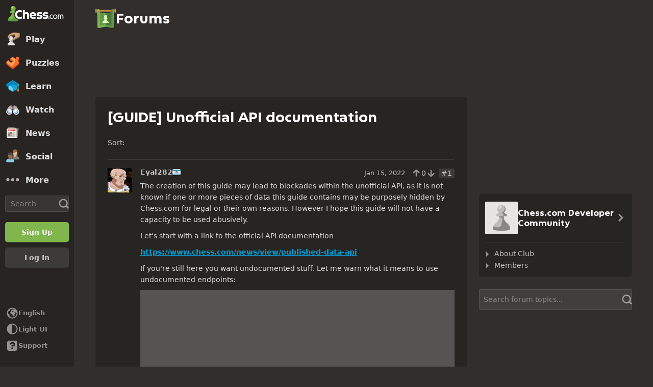

--- FILE ---
content_type: text/html; charset=UTF-8
request_url: https://www.chess.com/clubs/forum/view/guide-unofficial-api-documentation
body_size: 30795
content:















  
<!DOCTYPE html>
<html
  xmlns="http://www.w3.org/1999/xhtml"
  xml:lang="en-US"
  lang="en-US"
  dir="ltr"
  xmlns:fb="http://ogp.me/ns/fb#" xmlns:og="http://ogp.me/ns#"
  data-color-mode="dark"
  class="shiftless-scrollbar  user-logged-out dark-mode">

<head prefix="og: http://ogp.me/ns# fb: http://ogp.me/ns/fb# game: http://ogp.me/ns/game#">
        <meta charset="utf-8" />
    <meta name="ROBOTS" content="NOODP" />
    <meta name="ROBOTS" content="NOYDIR" />
          <meta name="ROBOTS" content="NOINDEX" />
        <meta name="verify-v1" content="TgxixMKtxcQ+9NUdD7grKbzw3tAl3iJWlTPSPKt9t0I=" />
    <meta name="p:domain_verify" content="314c7ba9469cc171a12a46b43e0e2aed" />
    <meta name="google-site-verification" content="n7BdKb0xn1E9tRJXvmMxE3Ynr-QajBOi1yA1srT4Nrc" />

          <meta name="apple-itunes-app" content="app-id=329218549">
      
          
        <meta name="viewport" content="width=device-width, initial-scale=1, minimum-scale=1">
  
    <link rel="preconnect" href="//www.chess.com">
  <link rel="preconnect" href="//images.chesscomfiles.com">

    <link rel="dns-prefetch" href="//www.chess.com">
  <link rel="dns-prefetch" href="//images.chesscomfiles.com">

    
<link
  as="font"
  crossorigin="crossorigin"
  href="/bundles/web/fonts/chessglyph-v3/chessglyph-v3.3e78f81f.woff2"
  rel="preload"
  type="font/woff2">

<link
  as="font"
  crossorigin="crossorigin"
  href="/bundles/web/fonts/chess-sans/chess-sans-700.3c2edc9b.woff2"
  rel="preload"
  type="font/woff2">

<link
  as="font"
  crossorigin="crossorigin"
  href="/bundles/web/fonts/chess-sans/chess-sans-800.9f4a2f62.woff2"
  rel="preload"
  type="font/woff2">

    
  
  
<link rel="mask-icon" href="/bundles/web/favicons/safari-pinned-tab.1bf62bbf.svg" color="#5D9948">

<link rel="apple-touch-icon" sizes="180x180" href="/bundles/web/favicons/apple-touch-icon.7aaa2d1f.png">

<link rel="icon" type="image/x-icon" href="/bundles/web/favicons/favicon.46041f2d.ico">

<link rel="icon" type="image/png" href="/bundles/web/favicons/favicon-32x32.adae7142.png">

<link rel="icon" type="image/svg+xml" href="/bundles/web/favicons/favicon.5d6cb047.svg" >

    



      
  
      
  
  
      <link href="/bundles/app/css/design-system.client.57c45a2a.css"
      type="text/css"
      rel="stylesheet" />
  
  

    
  
      
  
  
      <link href="/bundles/app/css/main.client.8b0849d6.css"
      type="text/css"
      rel="stylesheet" />
  
  

    
  
      
  
  
      <link href="/bundles/app/css/sprites.client.a370e8be.css"
      type="text/css"
      rel="stylesheet" />
  
  


  
    
  
      
  
      
  
  
      <link data-href="/bundles/app/css/alerts.client.d17136ee.css"
      type="text/css"
      rel="stylesheet" />
  
  


      
  
      
  
  
      <link href="/bundles/app/css/global-ads.client.4f74eaa6.css"
      type="text/css"
      rel="stylesheet" />
  
  

<meta name="language-banner-styles" content="/bundles/app/css/language-banner.client.e4160500.css">
<meta name="language-banner-scripts" content="/bundles/app/js/language-banner.client.a79d8eb7.js">


    
    
    
      <link rel="stylesheet" href="/r2/client-packages/checkmate/2025.11.1/checkmate.css" />
  

      
  
      
  
  
      <link href="/bundles/app/css/ready-to-play-banner.client.5be60559.css"
      type="text/css"
      rel="stylesheet" />
  
  

          
  
      
  
  
      <link href="/bundles/app/css/navigation-legacy.client.edcc9ee2.css"
      type="text/css"
      rel="stylesheet" />
  
  
  
      
  
      
  
  
      <link href="/bundles/app/css/global.client.68b5e76f.css"
      type="text/css"
      rel="stylesheet" />
  
  



  <link
    href="/bundles/app/css/navigation-footer.client.75d5bb1a.css"
    type="text/css" rel="stylesheet" />
      

      
  
      
  
  
      <link href="/bundles/app/css/content.client.899c608a.css"
      type="text/css"
      rel="stylesheet" />
  
  

      
  
      
  
  
      <link href="/bundles/app/css/layout.client.8f9fc6cf.css"
      type="text/css"
      rel="stylesheet" />
  
  


      
  
      
  
  
      <link href="/bundles/app/css/forums-single.client.fa9b3841.css"
      type="text/css"
      rel="stylesheet" />
  
  

  <link href="https://www.chess.com/themes/css?board_size=200&pieces_size=150" type="text/css" rel="stylesheet" id="active-theme-variables" />

  <meta name="theme-color" content="#312E2B" />

          <style>
          :root {
            --theme-background-override-image: none;
            --theme-background-override-color: #312E2B;
        }</style>
  
          
  <title>[GUIDE] Unofficial API documentation - Chess Forums - Chess.com</title>

        
            <meta property="og:title" content="[GUIDE] Unofficial API documentation - Chess Forums" />

          <meta property="og:url" content="https://www.chess.com/clubs/forum/view/guide-unofficial-api-documentation" />

          <meta property="fb:app_id" content="2427617054" />

          <meta property="og:description" content="The creation of this guide may lead to blockades within the unofficial API, as it is not known if one or more pieces of data this guide contains may be purposely hidden by Chess.com for legal or their own reasons. However I hope this guide will not have a capacity to be used abusively. Let&#039;s start with..." />

          <meta property="og:type" content="article" />

          <meta property="og:image" content="https://images.chesscomfiles.com/uploads/v1/images_users/tiny_mce/Eyal282/phpJ7StBN.png" />

          <meta property="og:site_name" content="Chess.com" />

  
    
          <meta name="twitter:title" content="[GUIDE] Unofficial API documentation - Chess Forums" />

          <meta name="twitter:card" content="summary_large_image" />

          <meta name="twitter:site" content="@chesscom" />

          <meta name="twitter:description" content="The creation of this guide may lead to blockades within the unofficial API, as it is not known if one or more pieces of data this guide contains may be purposely hidden by Chess.com for legal or their own reasons. However I hope this guide will not have a capacity to be used abusively. Let&#039;s start with..." />

          <meta name="twitter:image" content="https://images.chesscomfiles.com/uploads/v1/images_users/tiny_mce/Eyal282/phpJ7StBN.png" />

  
  
          
        <link rel="canonical" href="https://www.chess.com/clubs/forum/view/guide-unofficial-api-documentation">
  
    
                  <link rel="next" href="https://www.chess.com/clubs/forum/view/guide-unofficial-api-documentation?page=2">
      
    
    <link rel="manifest" href="/manifest.json" crossorigin="use-credentials">

      
  
        
        
      <script>
      document.querySelector('meta[name="theme-color"]')
        .setAttribute('content', getComputedStyle(document.documentElement).getPropertyValue('--theme-background-color') || '#312E2B');
    </script>
  
  
  
  


  
  
                                                                                                                                                                                                                                                                                                                                                                                                                                                                                                                                                                                                                                                                                                                                                                                                                                                                                                                                                                                                                                                                                                                                                                                                                                                                                                                                                                                                                                                                                                                                                                                                                                                                                                                                                                                                                                                                                                                                                                                                                                                                                                                                                                                                                                                                                                                                                                                                                                                                                                                                                                                                                                                                                                                                      
  <script>
    window.chesscom = window.chesscom || {};

    window.chesscom.features = (window.chesscom.features || []).concat([
      'cf_managed_challenge_handler', 'fcm_track_user_activity_enabler_test', 'new_time_increment_format', 'persist_theme_resources', 'save_coach_games', 'liveramp_gam_key', 'filter_blocked_users_from_messages', 'web_fe_oauth_refresh_pubsub_connection', 'ads_confiant_rollout', 'ads_kv_path_targeting', 'analysis_game_collections', 'bots_GO_modal_logged_out_experience_change', 'chessboard_beta', 'chessboard_enable_piece_throw', 'client_metrics_send_web_vitals_inp', 'client_play-computer_beta', 'friends_update_fb_redirect', 'clubs_service_date_search', 'clubs_service_migration_clubs-members', 'clubs_service_username_prefix', 'consistent_engine_analysis', 'daily_puzzle_author_exposed', 'design_system_routes', 'design_system_translations', 'enable_fcm_push_event_v2', 'enable_proto_email_validation_onboarding', 'events_game_view_ads', 'extract_coach_settings_modal_content', 'friend_events_fe', 'friends_search_fe_battle_and_classroom', 'friends_search_fe_friends_dropdown', 'friends_search_fe_friends_section', 'friends_search_fe_membership_gift', 'friends_search_fe_navbar_search', 'friends_search_fe_online_count', 'friends_search_fe_stats', 'friends_search_fe_stats_tactics', 'friends_search_fe_username_search_private_chat_api', 'game_chat_events', 'home_nudge_v2_master_game_review', 'lessons_complete_modal_committed_text', 'lessons_challenge_markings_support', 'maximum_friends_limit_enabled', 'new_explorer_service', 'onboarding_how_did_you_hear_about_us', 'otvc_suspicious_login_protection', 'payments_all_premium_plans_include_change', 'payments_experiment_product_authorization_fix', 'payments_bulgaria_dual_prices', 'payments_settings_pix_copy_text', 'payments_trial_amount_currency_fix', 'payments_group_sku_match_fix', 'payments_obfuscate_gift_sender_email', 'play_challenge_idl_events', 'puzzle_welcome_modal_opm_collision', 'quick_analysis_eco_timeout', 'recovery_turnstile_captcha', 'restart_opm_following_spa_navigation', 'sanction_belarus_flag', 'sanction_russia_flag', 'security_private_diagram', 'shared_celebrity_coaches_opm_modal', 'show_shadow_rating', 'stockfish_release_a', 'stockfish_release_b', 'toaster_center_league_game_started_notification', 'toaster_center_multi_club_and_live_match_notifications', 'toaster_center_notification_service_integration', 'torch_release_a', 'torch_release_b', 'trust_and_safety_enable_otvc_web', 'turnstile_widget_metrics', 'user_popover_click_on_nonexistent_user', 'votechess_find_users_for_vote', 'web_animation_migration_settings_celebration', 'web_configurable_index_page', 'web_consistent_onboarding_design', 'web_courses_celebration_screen', 'web_courses_intro_screen', 'web_courses_move_hyphens_fix', 'web_courses_paid_items', 'web_disable_google_registration_on_webview', 'web_ftue_user_activity', 'web_navbar_redesign', 'web_onboarding_completed_event', 'web_phone_number_core', 'web_phone_number_registration', 'web_puzzles_user_event_tracking_old', 'web_request_login_type_from_rcp', 'web_report_with_game_id', 'web_skill_level_updated', 'web_summer_sale_incentive', 'web_user_navigated_event'
    ]);

    window.chesscom.featuresConfig = Object.assign(
      window.chesscom.featuresConfig || {},
      JSON.parse('\u007B\u0022maximum_friends_limit_enabled\u0022\u003A\u007B\u0022maxFriends\u0022\u003A5000\u007D,\u0022onboarding_how_did_you_hear_about_us\u0022\u003A\u007B\u0022surveyKey\u0022\u003A\u0022onboarding_how_did_you_hear_about_us\u0022\u007D,\u0022show_shadow_rating\u0022\u003A\u007B\u0022switchover_date\u0022\u003A\u00222025\u002D10\u002D08\u0022\u007D,\u0022stockfish_release_a\u0022\u003A\u007B\u0022full\u0022\u003A\u007B\u0022name\u0022\u003A\u0022Stockfish\u002017.1\u0022,\u0022paths\u0022\u003A\u007B\u0022asm\u0022\u003A\u0022\\\/r2\\\/assets\u002Dchess\u002Dengine\\\/Stockfish\\\/stockfish\u002D17.1\u002Dasm\u002De608708.js\u0022,\u0022multiThreaded\u0022\u003A\u007B\u0022loader\u0022\u003A\u0022\\\/r2\\\/assets\u002Dchess\u002Dengine\\\/Stockfish\\\/stockfish\u002D17.1\u002D3132caa.js\u0022\u007D,\u0022singleThreaded\u0022\u003A\u007B\u0022loader\u0022\u003A\u0022\\\/r2\\\/assets\u002Dchess\u002Dengine\\\/Stockfish\\\/stockfish\u002D17.1\u002Dsingle\u002D0452a04.js\u0022\u007D\u007D,\u0022filesize\u0022\u003A\u002275MB\u0022\u007D,\u0022lite\u0022\u003A\u007B\u0022name\u0022\u003A\u0022Stockfish\u002017.1\u0020Lite\u0022,\u0022paths\u0022\u003A\u007B\u0022asm\u0022\u003A\u0022\\\/r2\\\/assets\u002Dchess\u002Dengine\\\/Stockfish\\\/stockfish\u002D17.1\u002Dasm\u002De608708.js\u0022,\u0022multiThreaded\u0022\u003A\u007B\u0022loader\u0022\u003A\u0022\\\/r2\\\/assets\u002Dchess\u002Dengine\\\/Stockfish\\\/stockfish\u002D17.1\u002Dlite\u002D60d6efd.js\u0022\u007D,\u0022singleThreaded\u0022\u003A\u007B\u0022loader\u0022\u003A\u0022\\\/r2\\\/assets\u002Dchess\u002Dengine\\\/Stockfish\\\/stockfish\u002D17.1\u002Dlite\u002Dsingle\u002D9a4123d.js\u0022\u007D\u007D,\u0022filesize\u0022\u003A\u00227MB\u0022\u007D,\u0022version\u0022\u003A17.1\u007D,\u0022stockfish_release_b\u0022\u003A\u007B\u0022full\u0022\u003A\u007B\u0022name\u0022\u003A\u0022Stockfish\u002017.1\u0022,\u0022paths\u0022\u003A\u007B\u0022asm\u0022\u003A\u0022\\\/r2\\\/assets\u002Dchess\u002Dengine\\\/Stockfish\\\/stockfish\u002D17.1\u002Dasm\u002D341ff22.js\u0022,\u0022multiThreaded\u0022\u003A\u007B\u0022loader\u0022\u003A\u0022\\\/r2\\\/assets\u002Dchess\u002Dengine\\\/Stockfish\\\/stockfish\u002D17.1\u002D8e4d048.js\u0022\u007D,\u0022singleThreaded\u0022\u003A\u007B\u0022loader\u0022\u003A\u0022\\\/r2\\\/assets\u002Dchess\u002Dengine\\\/Stockfish\\\/stockfish\u002D17.1\u002Dsingle\u002Da496a04.js\u0022\u007D\u007D,\u0022filesize\u0022\u003A\u002275MB\u0022\u007D,\u0022lite\u0022\u003A\u007B\u0022name\u0022\u003A\u0022Stockfish\u002017.1\u0020Lite\u0022,\u0022paths\u0022\u003A\u007B\u0022asm\u0022\u003A\u0022\\\/r2\\\/assets\u002Dchess\u002Dengine\\\/Stockfish\\\/stockfish\u002D17.1\u002Dasm\u002D341ff22.js\u0022,\u0022multiThreaded\u0022\u003A\u007B\u0022loader\u0022\u003A\u0022\\\/r2\\\/assets\u002Dchess\u002Dengine\\\/Stockfish\\\/stockfish\u002D17.1\u002Dlite\u002D51f59da.js\u0022\u007D,\u0022singleThreaded\u0022\u003A\u007B\u0022loader\u0022\u003A\u0022\\\/r2\\\/assets\u002Dchess\u002Dengine\\\/Stockfish\\\/stockfish\u002D17.1\u002Dlite\u002Dsingle\u002D03e3232.js\u0022\u007D\u007D,\u0022filesize\u0022\u003A\u00227MB\u0022\u007D,\u0022version\u0022\u003A17.11\u007D,\u0022torch_release_a\u0022\u003A\u007B\u0022full\u0022\u003A\u007B\u0022name\u0022\u003A\u0022Torch\u00202\u0022,\u0022paths\u0022\u003A\u007B\u0022multiThreaded\u0022\u003A\u007B\u0022loader\u0022\u003A\u0022\u0027\\\/r2\\\/assets\u002Dchess\u002Dengine\\\/Torch\\\/torch\u002D2\u002D85193a7.js\u0022\u007D,\u0022singleThreaded\u0022\u003A\u007B\u0022loader\u0022\u003A\u0022\\\/r2\\\/assets\u002Dchess\u002Dengine\\\/Torch\\\/torch\u002D2\u002Dsingle\u002D697050e.js\u0022\u007D\u007D,\u0022filesize\u0022\u003A\u002273MB\u0022\u007D,\u0022lite\u0022\u003A\u007B\u0022name\u0022\u003A\u0022Torch\u00202\u0020Lite\u0022,\u0022paths\u0022\u003A\u007B\u0022multiThreaded\u0022\u003A\u007B\u0022loader\u0022\u003A\u0022\\\/r2\\\/assets\u002Dchess\u002Dengine\\\/Torch\\\/torch\u002D2\u002Dlite\u002Daff3c0c.js\u0022\u007D,\u0022singleThreaded\u0022\u003A\u007B\u0022loader\u0022\u003A\u0022\\\/r2\\\/assets\u002Dchess\u002Dengine\\\/Torch\\\/torch\u002D2\u002Dlite\u002Dsingle\u002Da809e6e.js\u0022\u007D\u007D,\u0022filesize\u0022\u003A\u00226MB\u0022\u007D,\u0022version\u0022\u003A2\u007D,\u0022torch_release_b\u0022\u003A\u007B\u0022full\u0022\u003A\u007B\u0022name\u0022\u003A\u0022Torch\u00204\u0022,\u0022paths\u0022\u003A\u007B\u0022multiThreaded\u0022\u003A\u007B\u0022loader\u0022\u003A\u0022\\\/r2\\\/assets\u002Dchess\u002Dengine\\\/Torch\\\/torch\u002D4\u002D9f8ccc7.js\u0022\u007D,\u0022singleThreaded\u0022\u003A\u007B\u0022loader\u0022\u003A\u0022\\\/r2\\\/assets\u002Dchess\u002Dengine\\\/Torch\\\/torch\u002D4\u002Dsingle\u002D337ec8d.js\u0022\u007D\u007D,\u0022filesize\u0022\u003A\u002273MB\u0022\u007D,\u0022lite\u0022\u003A\u007B\u0022name\u0022\u003A\u0022Torch\u00204\u0020Lite\u0022,\u0022paths\u0022\u003A\u007B\u0022multiThreaded\u0022\u003A\u007B\u0022loader\u0022\u003A\u0022\\\/r2\\\/assets\u002Dchess\u002Dengine\\\/Torch\\\/torch\u002D4\u002Dlite\u002D0cc85c4.js\u0022\u007D,\u0022singleThreaded\u0022\u003A\u007B\u0022loader\u0022\u003A\u0022\\\/r2\\\/assets\u002Dchess\u002Dengine\\\/Torch\\\/torch\u002D4\u002Dlite\u002Dsingle\u002D63b5528.js\u0022\u007D\u007D,\u0022filesize\u0022\u003A\u00226MB\u0022\u007D,\u0022version\u0022\u003A4\u007D,\u0022turnstile_widget_metrics\u0022\u003A\u007B\u0022actions\u0022\u003A\u005B\u0022turnstile\u002Dwidget\u002Dtest\u0022,\u0022registration\u002Dform\u0022,\u0022password\u002Drecovery\u002Dform\u0022\u005D,\u0022uaActions\u0022\u003A\u005B\u0022turnstile\u002Dwidget\u002Dtest\u0022,\u0022registration\u002Dform\u0022\u005D\u007D,\u0022web_configurable_index_page\u0022\u003A\u007B\u0022config_key\u0022\u003A\u0022index_configured_control\u0022\u007D,\u0022web_phone_number_core\u0022\u003A\u007B\u0022login\u0022\u003A\u005B\u0022AU\u0022,\u0022AR\u0022,\u0022BR\u0022,\u0022CA\u0022,\u0022CO\u0022,\u0022GB\u0022,\u0022KR\u0022,\u0022PL\u0022,\u0022SE\u0022,\u0022TR\u0022,\u0022US\u0022,\u0022FR\u0022,\u0022DE\u0022,\u0022ES\u0022,\u0022IT\u0022,\u0022BE\u0022\u005D,\u0022signup\u0022\u003A\u005B\u0022AU\u0022,\u0022AR\u0022,\u0022BR\u0022,\u0022CA\u0022,\u0022CO\u0022,\u0022GB\u0022,\u0022KR\u0022,\u0022PL\u0022,\u0022SE\u0022,\u0022TR\u0022,\u0022US\u0022,\u0022FR\u0022,\u0022DE\u0022,\u0022ES\u0022,\u0022IT\u0022,\u0022BE\u0022\u005D\u007D\u007D')
    );
  </script>


  <script>
  window.chesscom = window.chesscom || {};

  // Before adding global experiments please check in #experiments_chat slack channel for the performance costs
  
      // bucket both logged out and guest users
      
  
      window.chesscom.experiments = {"navbar_2025":null,"payments_no_ads_plan_price_testing":null}
  </script>
</head>


  

    
  
  


<body class=" theme-background "  onkeydown="if (event.keyCode === 9) this.classList.add('keyboard-navigation-in-use')"
onmousedown="this.classList.remove('keyboard-navigation-in-use')"
>
      <div class="base-layout">
                                            <div class="base-sidebar">
          
  



<div id="login-register-modal"></div>

<div id="shareable-game-url-modal"></div>

<div id="message-modal"></div>

<div id="first-time-modal"></div>

<div id="achievements-modal"></div>


  <div id="offline-challenge-toaster" data-badge="challenges" data-badge-count="0"></div>

  <div id="old-browser-modal"></div>


  


<div
  id="sb"
  style=""
  class="dark-mode nav-component guest"
  data-constant-message-unread-count-max="100"
  data-notifications-limit="200"
  data-route-login-and-go="https://www.chess.com/login_and_go"
  data-route-register="https://www.chess.com/register">
    <div id="sb-cover" data-mobile-nav-toggle></div>

    <div class="nav-action toggle close" data-mobile-nav-toggle>
    <span class="icon-font-chess x"></span>
  </div>

    <div data-nav-top class="nav-top-menu">
    
        <a
      aria-label="Chess.com - Play Chess Online"
      class="nav-link-component nav-link-main-design chess-logo-wrapper sprite chess-logo no-panel"
      data-nav-link="home"
      data-user-activity-nav-selection="home"
      href="https://www.chess.com/"
      target="_self">
      <span class="nav-link-text mobile-only">Home</span>

              
                  <span class="navigation-badge-component" data-badge="alerts" data-badge-count="0"></span>
                  </a>
    
    
        <a
      class="nav-link-component nav-link-main-design nav-link-top-level sprite play-top"
      data-user-activity-nav-selection="play"
      data-nav-link="play"
      href="https://www.chess.com/play"
      target="_self">
      <span class="nav-link-text">Play</span>
              <span class="navigation-badge-component" data-badge="games" data-badge-count="0"></span>
          </a>
    
        <div
      class="nav-panel-component"
      data-nav-panel="play"
    ></div>
    
        <a
      class="nav-link-component nav-link-main-design nav-link-top-level sprite puzzles-top"
      data-user-activity-nav-selection="puzzles"
      data-nav-link="puzzles"
      href="https://www.chess.com/puzzles"
      target="_self">
      <span class="nav-link-text">Puzzles</span>
    </a>
    
        <div
      class="nav-panel-component"
      data-nav-panel="puzzles"
    ></div>
    
        <a
      class="nav-link-component nav-link-main-design nav-link-top-level sprite learn-top"
      data-user-activity-nav-selection="learn"
      data-nav-link="learn"
      href="https://www.chess.com/learn"
      target="_self">
      <span class="nav-link-text">Learn</span>
          </a>
    
        <div
      class="nav-panel-component"
      data-nav-panel="learn"
    ></div>
    
        <a
      class="nav-link-component nav-link-main-design nav-link-top-level sprite watch-top"
      data-user-activity-nav-selection="watch"
      data-nav-link="watch"
      href="https://www.chess.com/watch"
      target="_self">
      <span class="nav-link-text">Watch</span>
    </a>
    
        <div
      class="nav-panel-component"
      data-nav-panel="watch"
    ></div>
    
        <a
      class="nav-link-component nav-link-main-design nav-link-top-level sprite news-top"
      data-user-activity-nav-selection="news"
      data-nav-link="news"
      href="https://www.chess.com/today"
      target="_self">
      <span class="nav-link-text">News</span>
    </a>

    <div
      class="nav-panel-component"
      data-nav-panel="news"
    ></div>
    
        <a
      class="nav-link-component nav-link-main-design nav-link-top-level sprite social-page"
      data-user-activity-nav-selection="social"
      data-nav-link="social"
      href="https://www.chess.com/social"
      target="_self">
      <span class="nav-link-text">Social</span>
          </a>
    
    <div
      class="nav-panel-component"
      data-nav-panel="social"
    ></div>

          <button
        aria-label="More"
        class="nav-link-component nav-link-main-design nav-link-button nav-link-top-level sprite more-top"
        data-user-activity-nav-selection="more"
        goto="https://www.chess.com/more"
        data-nav-link="more">
        <span class="nav-link-text">More</span>
      </button>
    
    
    <div
      class="nav-panel-component"
      data-nav-panel="more"
    ></div>
    
    
    <div class="nav-link-wrapper">
            <a
        href="https://www.chess.com/search"
        target="_self"
        class="nav-link-component nav-link-main-design nav-link-top-level nav-search-icon"
        aria-label="Search"
        data-user-activity-nav-selection="subnav-search"
        data-nav-action-search
        data-nav-toggle-search-box>
        <div class="nav-toggle-search-box" id="search">
          <span class="search-icon-font icon-font-chess magnifying-glass"></span>
        </div>
      </a>

            <div class="nav-popover nav-search" data-nav-popover-search>
        <div class="arrow"></div>

        <div class="nav-autofill-search" data-autofocus="true" data-size="large"></div>
      </div>
          </div>

    <div class="nav-search-form">
      <div
        class="nav-autofill-search nav-autofill-search-component"
        data-size="small">
        <div class="autocomplete-component">
            
  
  
  <div class="cc-input-group-component ">
      
  
        
  
  
    
  
  <input
    type="search"
    class="cc-input-component cc-input-small cc-input-group-space-append"

    

    

    

    

    

          aria-label="Search"
    
          placeholder="Search"
    
         />



  
            <div class="cc-input-group-post">
          
    
  
  
    
  
    
    
    
              
    <span
      class="cc-icon-glyph cc-icon-size-20 cc-input-group-glyph"
      >

                    <svg width="20" height="20" viewBox="0 0 24 24" data-glyph="tool-magnifier-blank" aria-hidden="true" xmlns="http://www.w3.org/2000/svg"><path d="M10.9999 18.3299C15.1499 18.3299 18.3299 15.1399 18.3299 10.9999C18.3299 6.84992 15.1399 3.66992 10.9999 3.66992C6.84992 3.66992 3.66992 6.85992 3.66992 10.9999C3.66992 15.1499 6.85992 18.3299 10.9999 18.3299ZM10.9999 21.3299C5.20992 21.3299 0.669922 16.7799 0.669922 10.9999C0.669922 5.20992 5.21992 0.669922 10.9999 0.669922C16.7899 0.669922 21.3299 5.21992 21.3299 10.9999C21.3299 16.7899 16.7799 21.3299 10.9999 21.3299ZM21.6699 23.5699C21.1399 23.5699 20.6399 23.3699 19.8699 22.4999L16.3699 18.8299L18.8399 16.3599L22.4399 19.7899C23.3699 20.5899 23.5699 21.1199 23.5699 21.6599C23.5699 22.6899 22.6999 23.5599 21.6699 23.5599V23.5699Z"/></svg>    
          </span>
  

      </div>
        </div>

        </div>
      </div>
    </div>

              
            
              
  
  
      <a
      href="https://www.chess.com/register?returnUrl=https://www.chess.com/clubs/forum/view/guide-unofficial-api-documentation"
        
  
  class="cc-button-component cc-button-primary cc-bg-primary cc-button-medium    button auth-button auth signup register guest-activity-trackable navbar-signup authentication-modal-trigger"

      id="menu-cta" rel="nofollow" data-user-activity-props="{&quot;source&quot;:&quot;forums&quot;}" data-is-web-view="" target="_self" aria-label="Sign Up" >

                
        
        
  
  
    
  
    
    
    
              
    <span
      class="cc-icon-glyph cc-icon-size-24 cc-button-icon auth-button-icon"
      >

                    <svg width="24" height="24" viewBox="0 0 24 24" data-glyph="user-badge-plus" aria-hidden="true" xmlns="http://www.w3.org/2000/svg"><path d="M0 20.0301C0 18.0301 0.63 17.1301 2.47 16.4001L3.97 15.8001C6.84 14.6701 7.2 14.4301 7.2 13.6701C7.2 11.3701 5.37 11.3701 5.37 7.40008C5.37 4.23008 6.84 1.83008 9.94 1.83008C13.17 1.83008 14.64 4.23008 14.64 7.40008C14.64 7.73008 14.63 8.04008 14.6 8.32008C10.78 9.36008 8.01 12.8301 8.01 17.0001C8.01 18.8601 8.56 20.5701 9.51 22.0001H0.0100002L0 20.0301ZM17 23.9701C13.2 23.9701 10.03 20.8001 10.03 17.0001C10.03 13.1701 13.2 10.0301 17 10.0301C20.83 10.0301 23.97 13.1601 23.97 17.0001C23.97 20.8001 20.84 23.9701 17 23.9701ZM15.97 21.0301C15.97 21.6601 16.3 22.0001 16.9 22.0001H17C17.63 22.0001 17.97 21.6701 17.97 21.0701V18.0001H21.07C21.67 18.0001 22 17.6701 22 17.0301V16.9301C22 16.3301 21.67 16.0001 21.03 16.0001H17.96V12.9701C17.96 12.3401 17.63 12.0001 17.03 12.0001H16.93C16.3 12.0001 15.96 12.3301 15.96 12.9301V16.0001H12.93C12.33 16.0001 12 16.3301 12 16.9701V17.0701C12 17.6701 12.33 18.0001 12.97 18.0001H15.97V21.0301Z"/></svg>    
          </span>
  
  

                    <span class=" auth-button-label">Sign Up</span>
      

              
    </a>
  
      
              
  
  
      <a
      href="https://www.chess.com/login_and_go?returnUrl=https://www.chess.com/clubs/forum/view/guide-unofficial-api-documentation"
        
  
  class="cc-button-component cc-button-secondary cc-bg-secondary cc-button-medium    button auth-button auth login guest-activity-trackable navbar-login login-modal-trigger"

      rel="nofollow" target="_self" data-is-web-view="" aria-label="Log In" >

                
        
        
  
  
    
  
    
    
    
              
    <span
      class="cc-icon-glyph cc-icon-size-24 cc-button-icon auth-button-icon"
      >

                    <svg width="24" height="24" viewBox="0 0 24 24" data-glyph="arrow-triangle-enter-right"  class="rtl-support" aria-hidden="true" xmlns="http://www.w3.org/2000/svg"><path d="M13.33 7.67L17.2 11.54C17.53 11.87 17.53 12.14 17.2 12.47L13.33 16.34C12.63 17.04 12.33 16.94 12.33 15.91V8.11C12.33 7.08 12.6 6.94 13.33 7.68V7.67ZM0.83 10.5L13.96 10.53V13.5H0.83C0.23 13.5 0 13.2 0 12.43V11.56C0 10.79 0.23 10.49 0.83 10.49V10.5ZM6 2H18C20.47 2 22 3.53 22 6V18C22 20.47 20.47 22 18 22H6C3.53 22 2 20.47 2 18V16.9C2 16.3 2.33 15.97 2.93 15.97H3.06C3.66 15.97 3.99 16.3 3.99 16.9V17.6C3.99 19.6 4.39 20 6.39 20H17.59C19.59 20 19.99 19.6 19.99 17.6V6.4C19.99 4.4 19.59 4 17.59 4H6.39C4.39 4 3.99 4.4 3.99 6.4V7.03C3.99 7.63 3.66 7.96 3.06 7.96H2.93C2.33 7.96 2 7.63 2 7.03V6C2 3.53 3.53 2 6 2Z"/></svg>    
          </span>
  
  

                    <span class=" auth-button-label">Log In</span>
      

              
    </a>
  
                </div>
    <div class="nav-menu-area">
              <button
        aria-label="Change language"
        class="nav-action language-select"
        type="button">
          
  
  
    
  
    
    
    
              
    <span
      class="cc-icon-glyph cc-icon-size-24 "
      >

                    <svg width="24" height="24" viewBox="0 0 24 24" data-glyph="local-globe-africa" aria-hidden="true" xmlns="http://www.w3.org/2000/svg"><path d="M12 22.5C6.2 22.5 1.5 17.8 1.5 12C1.5 6.2 6.2 1.5 12 1.5C17.8 1.5 22.5 6.2 22.5 12C22.5 17.77 17.77 22.5 12 22.5ZM9.07 8.27C9.17 7.44 10.04 7.77 10.04 7.17V6.94H9.64C9.24 6.94 9.24 6.31 9.64 6.31H10.01V6.08C10.01 5.58 10.78 5.58 10.78 6.08V6.51C10.78 7.11 11.58 7.11 11.58 6.51V6.04C11.58 5.34 11.88 4.81 12.91 4.81H16.61C14.68 3.74 13.58 3.51 12.01 3.51C10.34 3.51 8.81 3.98 7.68 4.81C7.78 6.61 7.11 8.08 4.31 8.41C3.78 9.48 3.51 10.74 3.51 12.01V12.51C7.18 15.44 6.64 13.88 6.61 18.58C8.14 19.85 10.01 20.51 12.01 20.51C16.68 20.51 20.48 16.68 20.48 12.01C19.78 11.88 19.28 11.44 19.21 10.64L18.31 10.44C18.01 11.11 16.98 11.27 16.48 10.87L15.61 10.17C15.01 10.37 16.01 11.7 16.21 12.1H16.91C17.51 12.1 17.71 12.67 17.34 13.13L16.01 14.9V15.9L16.31 15.67C16.74 15.34 17.24 15.67 16.81 16.27L16.21 17.1C16.08 17.3 15.74 17.2 15.74 16.87V16.34L14.81 17.64C13.98 18.81 12.78 18.44 12.78 16.91V14.98C11.78 14.61 11.71 14.51 11.71 13.48C9.04 13.81 9.11 13.91 8.41 11.58C7.98 10.15 8.14 9.98 10.98 8.98C12.18 8.68 12.05 8.98 12.68 9.41C13.05 9.64 13.05 9.64 13.71 9.64C14.34 9.64 14.61 9.21 14.61 8.81C14.61 8.48 14.31 8.14 13.68 8.14H10.85C10.65 9.64 8.95 9.27 9.08 8.27H9.07Z"/></svg>    
          </span>
  

        <span class="nav-link-text nav-language-name">
          English
        </span>
      </button>
        
            
    
              <button
        aria-label="Light/Dark Interface"
        class="nav-action ui-mode"
        data-user-activity-nav-selection="subnav-uimode"
        data-nav-ui-mode
        type="button">
        <div id="mode">
            
  
  
    
  
    
    
    
              
    <span
      class="cc-icon-glyph cc-icon-size-24 "
      >

                    <svg width="24" height="24" viewBox="0 0 24 24" data-glyph="circle-fill-contrast" aria-hidden="true" xmlns="http://www.w3.org/2000/svg"><path d="M12 3.07V20.94C7.07 20.94 3.07 16.94 3.07 12.01C3.07 7.08 7.07 3.08 12 3.08V3.07ZM12 22.5C6.23 22.5 1.5 17.77 1.5 12C1.5 6.23 6.23 1.5 12 1.5C17.77 1.5 22.5 6.23 22.5 12C22.5 17.77 17.77 22.5 12 22.5ZM12 20.5C16.67 20.5 20.5 16.67 20.5 12C20.5 7.33 16.67 3.5 12 3.5C7.33 3.5 3.5 7.33 3.5 12C3.5 16.67 7.33 20.5 12 20.5Z"/></svg>    
          </span>
  
        </div>

        <span class="nav-link-text">
          <span class="light">Light UI</span>
          <span class="dark">Dark UI</span>
        </span>
      </button>
        
            
            
            
        <button
      type="button"
      aria-label="Help"
      id="nav-link-help"
      class="nav-action has-popover help"
      data-user-activity-nav-selection="subnav-help"
      type="button">
        
  
  
    
  
    
    
    
              
    <span
      class="cc-icon-glyph cc-icon-size-24 "
      >

                    <svg width="24" height="24" viewBox="0 0 24 24" data-glyph="square-fill-question" aria-hidden="true" xmlns="http://www.w3.org/2000/svg"><path d="M17.03 22H6.95999C3.28999 22 1.98999 20.7 1.98999 17.03V6.95999C1.98999 3.28999 3.28999 1.98999 6.95999 1.98999H17.03C20.7 1.98999 22 3.28999 22 6.95999V17.03C22 20.7 20.7 22 17.03 22ZM11.93 13.63C16.43 13.63 17.5 11.1 17.5 9.39999C17.5 6.39999 15 4.82999 12.33 4.82999C10.03 4.82999 8.29999 6.09999 7.39999 6.92999C6.92999 7.45999 6.89999 7.85999 7.32999 8.39999L7.95999 9.16999C8.42999 9.73999 8.78999 9.73999 9.25999 9.23999C9.92999 8.63999 11.09 7.83999 12.43 7.83999C13.43 7.83999 14.5 8.20999 14.5 9.43999C14.5 10.51 13.63 10.64 11.93 10.64H11.53C10.8 10.64 10.53 10.91 10.53 11.61V12.64C10.53 13.37 10.8 13.64 11.5 13.64L11.93 13.63ZM12 18.83C13.13 18.83 13.83 18.13 13.83 17C13.83 15.87 13.13 15.17 12 15.17C10.87 15.17 10.17 15.87 10.17 17C10.17 18.13 10.87 18.83 12 18.83Z"/></svg>    
          </span>
  

      <span class="nav-link-text">
        Support
      </span>
    </button>
      </div>
  </div>


          </div>
      
            <div class="base-container">
        <div id="scroll-top-anchor"></div>

                          
                          <div id="language-banner"></div>
        
                    <header id="tb" class="toolbar-new-wrapper ">
    <div class="toolbar-menu-area toolbar-menu-area-left">
        <div class="toolbar-action toggle open" data-mobile-nav-toggle>
      <span class="icon-font-chess menu toolbar-action-icon"></span>
    </div>
    
        <a
      href="https://www.chess.com/"
      class="link chess-logo-wrapper sprite chess-logo"
      aria-label="Chess.com - Play Chess Online">
    </a>
      </div>
  
          

<div class="dark-mode toolbar-menu-area mobile-auth-actions  ">
    
  
  
      <a
      href="https://www.chess.com/register?returnUrl=https://www.chess.com/clubs/forum/view/guide-unofficial-api-documentation"
        
  
  class="cc-button-component cc-button-primary cc-bg-primary cc-button-small    sign-up-eng mobile-auth-action"

      id="signup-button-mobile" rel="nofollow" >

                
        
  

                    <span>Sign Up</span>
      

              
    </a>
  

    
  
  
      <a
      href="https://www.chess.com/login_and_go?returnUrl=https://www.chess.com/clubs/forum/view/guide-unofficial-api-documentation"
        
  
  class="cc-button-component cc-button-secondary cc-bg-secondary cc-button-small    login mobile-auth-action"

      rel="nofollow" >

                
        
  

                    <span>Log In</span>
      

              
    </a>
  
</div>
      </header>
        
                  
  <main class="layout-component  ">
          <header class="layout-title ">
                    
  

<div class="cc-page-header-wrapper ">
    
  
      <a
      href="https://www.chess.com/clubs/forum/chess-com-developer-community"
        
  
  class="cc-page-header-component cc-page-header-large"

      >
        
  
        
  
  
    
                          <img
      aria-hidden="true"
      alt="clubs"
      class="cc-icon-img cc-icon-size-40 "
      height="40"
      src=/bundles/web/images/color-icons/clubs.svg
            width="40"
       />
  
  
  <div
    class="cc-page-header-title cc-heading-small">
    Forums
  </div>

    </a>
  
</div>

      </header>
    
    
    
    <div
      id="vue-instance"
      class="layout-column-one"
      >


                    <div id="leaderboard-atf-ad" class="leaderboard-atf-ad-wrapper"></div>
  
      
        
  <div
    id="user-activity-tracker"
    data-event-name="Social - ViewForum"
    data-event-props="{&quot;title&quot;:&quot;[GUIDE] Unofficial API documentation&quot;,&quot;category&quot;:&quot;&quot;}">
  </div>

  <div
    id="view-forums-single"
    data-topic-url="guide-unofficial-api-documentation"
    data-total-pages="2"
    data-url-locale="">
    <div class="cc-section">
      <div class="cc-section-content">
        
        <header class="forums-single-header">
                      <h1 class="post-category-header-title-bold">[GUIDE] Unofficial API documentation</h1>
                  </header>

        <div class="forums-single-sort-pagination-wrap">
                      <div
              id="pagination-top"
              class="index-pagination-placeholder"
              data-current-page="1"
              data-total-pages="2">
            </div>
          
          <div class="forums-single-sort-wrap">
            <span class="forums-single-sort-title">Sort:</span>

            <div
              id="sort"
              data-is-club="1"
              data-topic-url="guide-unofficial-api-documentation">
            </div>
          </div>
        </div>

        <div class="forums-single-list">
                      

<div class="comment-post-component vote-parent" id="comment-66735295">
  
            
        
    
  
  
      <a
      class="cc-avatar-component cc-avatar-size-48 comment-post-avatar"
      
                  v-user-popover="'{&quot;username&quot;:&quot;Eyal282&quot;,&quot;location&quot;:&quot;forums&quot;}'"
      
      href="https://www.chess.com/member/eyal282"
      
      title="Eyal282"
      >
            
      
      
  <img
    class="cc-avatar-img"
    src="https://images.chesscomfiles.com/uploads/v1/user/103072846.a9b7d0c9.48x48o.15658c28092d.png"
          srcset="https://images.chesscomfiles.com/uploads/v1/user/103072846.a9b7d0c9.48x48o.15658c28092d@2x.png 2x"
        loading="lazy"
    alt="Avatar of Eyal282"
    height="48"
    width="48" />

    </a>
  

  <div class="comment-post-meta">
      
    <div
    class="cc-user-block-component cc-user-block-default cc-user-block-small "
    data-username="Eyal282" data-visibility-policy="0" >

            
  
  
    
      <a
    href="https://www.chess.com/member/eyal282"
          v-user-popover="'{&quot;username&quot;:&quot;Eyal282&quot;,&quot;location&quot;:&quot;forums&quot;}'"
        class="cc-text-medium-bold cc-user-username-component cc-user-username-default"
    data-test-element="user-tagline-username">
          Eyal282
      </a>


    
      
      
    
                        
          
                    
      <div
        data-cy="user-country-flag"
        v-tooltip="Israel"
        class="country-flags-component country-75">
      </div>
      

      </div>


    <div class="comment-post-actions-component" id="66735295">
      <span class="comment-post-actions-time
              ">
        <span title="Jan 15, 2022, 11:40:12 AM">Jan 15, 2022</span>
      </span>

      
      <div
        class="reactions-vote vote-container-component"
        data-content-id="Cgroup_f4b7b4b4-763a-11ec-9644-1763ba85ea8e_f4b7b4b4-763a-11ec-9644-1763ba85ea8e"
        data-is-approved="0"
        data-user-post=""
        data-always-visible="">
        <button class="vote-container-button">
            
  
  
    
  
    
    
    
              
    <span
      class="cc-icon-glyph cc-icon-size-16 "
      >

                    <svg width="16" height="16" viewBox="0 0 24 24" data-glyph="arrow-line-top" aria-hidden="true" xmlns="http://www.w3.org/2000/svg"><path d="M13.9999 20.07C13.9999 21.67 13.6699 22 12.0699 22H11.9399C10.3399 22 10.0099 21.67 10.0099 20.07V4.5H14.0099L13.9999 20.07ZM2.86989 11.93L2.79989 11.86C1.66989 10.73 1.66989 10.26 2.79989 9.13L9.16989 2.73C10.9399 0.999995 13.0699 0.999995 14.8399 2.73L21.2099 9.13C22.3399 10.26 22.3399 10.73 21.2099 11.86L21.1399 11.93C20.0099 13.06 19.5399 13.06 18.4099 11.93L12.0099 5.56L5.60989 11.93C4.47989 13.06 4.00989 13.06 2.87989 11.93H2.86989Z"/></svg>    
          </span>
  
        </button>

        <span class="vote-container-count">0</span>

        <button class="vote-container-button">
            
  
  
    
  
    
    
    
              
    <span
      class="cc-icon-glyph cc-icon-size-16 "
      >

                    <svg width="16" height="16" viewBox="0 0 24 24" data-glyph="arrow-line-bottom" aria-hidden="true" xmlns="http://www.w3.org/2000/svg"><path d="M10 3.93C10 2.33 10.33 2 11.93 2H12.06C13.66 2 13.99 2.33 13.99 3.93V19.5H9.99L10 3.93ZM21.13 12.07L21.2 12.14C22.33 13.27 22.33 13.74 21.2 14.87L14.83 21.27C13.06 23 10.93 23 9.16 21.27L2.79 14.87C1.66 13.74 1.66 13.27 2.79 12.14L2.86001 12.07C3.99001 10.94 4.46001 10.94 5.59001 12.07L11.99 18.44L18.39 12.07C19.52 10.94 19.99 10.94 21.12 12.07H21.13Z"/></svg>    
          </span>
  
        </button>
      </div>

      <span class="comment-post-actions-number">
        #1
      </span>
    </div>
  </div>

  <div class="comment-post-body-component comment-post-body">
    <p>The creation of this guide may lead to blockades within the unofficial API, as it is not known if one or more pieces of data this guide contains may be purposely hidden by Chess.com for legal or their own reasons. However I hope this guide will not have a capacity to be used abusively.</p>
<p>Let's start with a link to the official API documentation</p>
<p><span style="text-decoration:underline;"><strong><a href="https://www.chess.com/news/view/published-data-api">https://www.chess.com/news/view/published-data-api</a></strong></span></p>
<p>If you're still here you want undocumented stuff. Let me warn what it means to use undocumented endpoints:</p>
<p><img class="imageUploaderImg img-defer img-defer-placeholder" style="margin:0 auto;" src="https://www.chess.com/bundles/web/images/image-default.445cb543.svg" data-src="https://images.chesscomfiles.com/uploads/v1/images_users/tiny_mce/Eyal282/phpJ7StBN.png" alt=""></p>
<p>List of endpoints that don't exist:<br>1. About Me in a player's profile</p>
<p><br>I will send links and mention what useful stuff I found in them. In all of them, the website will look like this, with {username} replaced by hikaru, for hikaru's account: <a href="https://www.chess.com/callback/user/popup/">https://www.chess.com/callback/user/popup/</a>{username}</p>
<p> </p>
<p>Let's start:</p>
<p><strong><a href="https://www.chess.com/callback/user/popup/hikaru">https://www.chess.com/callback/user/popup/hikaru</a></strong></p>
<p>This is generated from trying to message hikaru, and answers the following questions?<br>What's your <strong>status*</strong>? Are you <strong>a staff</strong>? What <strong>type of premium</strong> do you have? Can I <strong>gift you a premium subscription, and why? </strong>what's your <strong>Country ID? </strong>Are we <strong>friends</strong>? Did <strong>I send you a friend request</strong>? Did <strong>you send me a friend request</strong>? What's your <strong>top puzzle rush score?</strong> What's your <strong>best rating? </strong>In what <strong>time control your best rating is?</strong></p>
<p>* Status is not Biography of the user, it's the 50 character status as you input directly in your profile page.</p>
<p> </p>
<p>I will be honest. I don't have anything else, so I will let you know how to <span style="text-decoration:underline;"><strong>get the PGN of a game by its URL</strong></span></p>
<p> </p>
<p>Step 1: Take a random URL you need. I will use this: <span style="text-decoration:underline;"><strong><a href="https://www.chess.com/game/live/15360860817">https://www.chess.com/game/live/15360860817</a></strong></span></p>
<p> </p>
<p>Step 2: Go to this endpoint, the number being the ID of the game. Notice live and game are swapped for unknown reasons: <span style="text-decoration:underline;"><strong><a href="https://www.chess.com/callback/live/game/15360860817">https://www.chess.com/callback/live/game/15360860817</a></strong></span></p>
<p>Step 3: From the unofficial endpoint of the <strong>callback</strong> fetch the date of the game.</p>
<p>Step 4: Use the official API to fetch all games within the same month of one of the participants ( top or bottom )</p>
<p>Step 5: Find the URL of the game within the result, as the URL itself is given.</p>
<p>Step 6: You also get a PGN.</p>
<p>Step 7: ????</p>
<p>Profit</p>
<p> </p>
<p> </p>
<p> </p>
<p><strong><a href="https://www.chess.com/callback/member/activity/hikaru?page=1"><a href="https://www.chess.com/callback/member/activity/hikaru?page=1">https://www.chess.com/callback/member/activity/hikaru?page=1</a></a></strong></p>
<p> </p>
<p>This endpoint allows you to see hikaru's recent activity over Chess.com</p>
<p>Let me know if you have other uses which you know the way to do / want to know how to do.</p>
<p><strong><a href="https://www.chess.com/callback/user/games?locale=en_US&amp;all=1&amp;userId=15448422"><a href="https://www.chess.com/callback/user/games?locale=en_US&amp;all=1&amp;userId=15448422">https://www.chess.com/callback/user/games?locale=en_US&amp;all=1&amp;userId=15448422</a></a></strong></p>
<p>This gets Hikaru's last games, which is extremely useful for some deep learning programs. The User ID of hikaru was found here, which is identical to one of the other callbacks in this guide:</p>
<p><strong><a href="https://www.chess.com/callback/user/popup/hikaru">https://www.chess.com/callback/user/popup/hikaru</a></strong></p>
<p> </p>
<p> </p>
<p> </p>
<p><strong><a href="https://www.chess.com/callback/live/stats/hikaru/chart?daysAgo=30&amp;type=blitz"><a href="https://www.chess.com/callback/live/stats/hikaru/chart?daysAgo=30&amp;type=blitz">https://www.chess.com/callback/live/stats/hikaru/chart?daysAgo=30&amp;type=blitz</a></a></strong></p>
<p> </p>
<p>This one finds a chart of Hikaru's changes in blitz. You can change time control and days to pinpoint data.</p>
<p> </p>
<p><strong><a href="https://www.chess.com/callback/member/stats/hikaru">https://www.chess.com/callback/member/stats/hikaru</a></strong></p>
<p> </p>
<p>General stats of Hikaru from the unofficial API of Chess.com. It gives an important missing data of <strong>latest tactics rating</strong>.</p>
<p> </p>
<p><span style="text-decoration:underline;"><strong><a href="https://www.chess.com/callback/leagues/user-league/search/hikaru">https://www.chess.com/callback/leagues/user-league/search/hikaru</a></strong></span></p>
<p> </p>
<p>League stats of Hikaru from the unofficial API of Chess.com</p>

    <div
      class="reactions-multiple-contents"
      data-content-id="Cgroup_f4b7b4b4-763a-11ec-9644-1763ba85ea8e_f4b7b4b4-763a-11ec-9644-1763ba85ea8e">
    </div>
  </div>
</div>

                      

<div class="comment-post-component vote-parent" id="comment-66735565">
  
            
        
    
  
  
      <a
      class="cc-avatar-component cc-avatar-size-48 comment-post-avatar"
      
                  v-user-popover="'{&quot;username&quot;:&quot;Martin_Stahl&quot;,&quot;location&quot;:&quot;forums&quot;}'"
      
      href="https://www.chess.com/member/martin_stahl"
      
      title="Martin_Stahl"
      >
            
      
      
  <img
    class="cc-avatar-img"
    src="https://images.chesscomfiles.com/uploads/v1/user/2168834.5b6e575f.48x48o.9e02ee1f692c.jpeg"
          srcset="https://images.chesscomfiles.com/uploads/v1/user/2168834.5b6e575f.48x48o.9e02ee1f692c@2x.jpeg 2x"
        loading="lazy"
    alt="Avatar of Martin_Stahl"
    height="48"
    width="48" />

    </a>
  

  <div class="comment-post-meta">
      
    <div
    class="cc-user-block-component cc-user-block-default cc-user-block-small "
    data-username="Martin_Stahl" data-visibility-policy="0" >

            
  
      <a
      href="https://www.chess.com/about"
      class="cc-user-badge-component cc-user-badge-moderator"
      v-tooltip="Moderator"
      target="_blank">
        
  
  
    
  
    
    
    
              
    <span
      class="cc-icon-glyph cc-icon-size-12 "
      >

                    <svg width="12" height="12" viewBox="0 0 24 24" data-glyph="utility-shield-blank" aria-hidden="true" xmlns="http://www.w3.org/2000/svg"><path d="M13.3 23.6302C12.37 24.0602 11.63 24.0602 10.7 23.6302C5 20.7602 2 17.2002 2 12.0002V5.4302C2 4.4002 2.4 4.0002 3.43 3.9602C6.8 3.7602 8.33 2.8602 10.86 0.890195C11.69 0.220195 12.29 0.220195 13.13 0.890195C15.66 2.8602 17.2 3.7602 20.56 3.9602C21.59 3.9902 21.99 4.3902 21.99 5.4302V12.0002C21.99 17.2002 18.99 20.7702 13.29 23.6302H13.3Z"/></svg>    
          </span>
  
    </a>
  
    
      <a
    href="https://www.chess.com/member/martin_stahl"
          v-user-popover="'{&quot;username&quot;:&quot;Martin_Stahl&quot;,&quot;location&quot;:&quot;forums&quot;}'"
        class="cc-text-medium-bold cc-user-username-component cc-user-username-default"
    data-test-element="user-tagline-username">
          Martin_Stahl
      </a>


    
      
      
    
                        
          
                    
      <div
        data-cy="user-country-flag"
        v-tooltip="United States"
        class="country-flags-component country-2">
      </div>
      

            
  
  <img
    v-tooltip="Show your flair!"
    src="https://images.chesscomfiles.com/chess-flair/chess/sharp.svg"
    class="flair-rpc-component"
    width="16"
    height="16" />

      </div>


    <div class="comment-post-actions-component" id="66735565">
      <span class="comment-post-actions-time
              ">
        <span title="Jan 15, 2022, 11:55:25 AM">Jan 15, 2022</span>
      </span>

      
      <div
        class="reactions-vote vote-container-component"
        data-content-id="Cgroup_f4b7b4b4-763a-11ec-9644-1763ba85ea8e_14cc1040-763d-11ec-ae07-01b5d04efb1c"
        data-is-approved="0"
        data-user-post=""
        data-always-visible="">
        <button class="vote-container-button">
            
  
  
    
  
    
    
    
              
    <span
      class="cc-icon-glyph cc-icon-size-16 "
      >

                    <svg width="16" height="16" viewBox="0 0 24 24" data-glyph="arrow-line-top" aria-hidden="true" xmlns="http://www.w3.org/2000/svg"><path d="M13.9999 20.07C13.9999 21.67 13.6699 22 12.0699 22H11.9399C10.3399 22 10.0099 21.67 10.0099 20.07V4.5H14.0099L13.9999 20.07ZM2.86989 11.93L2.79989 11.86C1.66989 10.73 1.66989 10.26 2.79989 9.13L9.16989 2.73C10.9399 0.999995 13.0699 0.999995 14.8399 2.73L21.2099 9.13C22.3399 10.26 22.3399 10.73 21.2099 11.86L21.1399 11.93C20.0099 13.06 19.5399 13.06 18.4099 11.93L12.0099 5.56L5.60989 11.93C4.47989 13.06 4.00989 13.06 2.87989 11.93H2.86989Z"/></svg>    
          </span>
  
        </button>

        <span class="vote-container-count">0</span>

        <button class="vote-container-button">
            
  
  
    
  
    
    
    
              
    <span
      class="cc-icon-glyph cc-icon-size-16 "
      >

                    <svg width="16" height="16" viewBox="0 0 24 24" data-glyph="arrow-line-bottom" aria-hidden="true" xmlns="http://www.w3.org/2000/svg"><path d="M10 3.93C10 2.33 10.33 2 11.93 2H12.06C13.66 2 13.99 2.33 13.99 3.93V19.5H9.99L10 3.93ZM21.13 12.07L21.2 12.14C22.33 13.27 22.33 13.74 21.2 14.87L14.83 21.27C13.06 23 10.93 23 9.16 21.27L2.79 14.87C1.66 13.74 1.66 13.27 2.79 12.14L2.86001 12.07C3.99001 10.94 4.46001 10.94 5.59001 12.07L11.99 18.44L18.39 12.07C19.52 10.94 19.99 10.94 21.12 12.07H21.13Z"/></svg>    
          </span>
  
        </button>
      </div>

      <span class="comment-post-actions-number">
        #2
      </span>
    </div>
  </div>

  <div class="comment-post-body-component comment-post-body">
    <p>Using functionality that isn't part of the official APIs <em>may</em> fall afoul of the site TOS.</p>

    <div
      class="reactions-multiple-contents"
      data-content-id="Cgroup_f4b7b4b4-763a-11ec-9644-1763ba85ea8e_14cc1040-763d-11ec-ae07-01b5d04efb1c">
    </div>
  </div>
</div>

                      

<div class="comment-post-component vote-parent" id="comment-66736761">
  
            
        
    
  
  
      <a
      class="cc-avatar-component cc-avatar-size-48 comment-post-avatar"
      
                  v-user-popover="'{&quot;username&quot;:&quot;YankeeBastid&quot;,&quot;location&quot;:&quot;forums&quot;}'"
      
      href="https://www.chess.com/member/yankeebastid"
      
      title="YankeeBastid"
      >
            
      
      
  <img
    class="cc-avatar-img"
    src="https://images.chesscomfiles.com/uploads/v1/user/1932587.f4d41984.48x48o.62eef67c4ed1.jpeg"
          srcset="https://images.chesscomfiles.com/uploads/v1/user/1932587.f4d41984.48x48o.62eef67c4ed1@2x.jpeg 2x"
        loading="lazy"
    alt="Avatar of YankeeBastid"
    height="48"
    width="48" />

    </a>
  

  <div class="comment-post-meta">
      
    <div
    class="cc-user-block-component cc-user-block-default cc-user-block-small "
    data-username="YankeeBastid" data-visibility-policy="0" >

            
  
      <a
      href="https://www.chess.com/membership?b=badge-diamond&amp;c=flair"
      class="cc-user-badge-component cc-user-badge-diamond"
      v-tooltip="Diamond Member"
      target="_blank">
        
  
  
    
  
    
    
    
              
    <span
      class="cc-icon-glyph cc-icon-size-12 "
      >

                    <svg width="12" height="12" viewBox="0 0 24 24" data-glyph="membership-tier-diamond" aria-hidden="true" xmlns="http://www.w3.org/2000/svg"><path d="M22.5699 8.87L12.8699 21.54C12.2399 22.34 11.7699 22.34 11.1399 21.54L1.43993 8.87C0.80993 8.07 0.83993 7.44 1.56993 6.7L4.99993 3.03C5.72993 2.3 6.39993 2 7.42993 2H16.5599C17.5899 2 18.2599 2.3 18.9899 3.03L22.4199 6.7C23.1499 7.43 23.1899 8.07 22.5499 8.87H22.5699Z"/></svg>    
          </span>
  
    </a>
  
    
      <a
    href="https://www.chess.com/member/yankeebastid"
          v-user-popover="'{&quot;username&quot;:&quot;YankeeBastid&quot;,&quot;location&quot;:&quot;forums&quot;}'"
        class="cc-text-medium-bold cc-user-username-component cc-user-username-default"
    data-test-element="user-tagline-username">
          YankeeBastid
      </a>


    
      
      
    
                        
          
                    
      <div
        data-cy="user-country-flag"
        v-tooltip="United States"
        class="country-flags-component country-2">
      </div>
      

      </div>


    <div class="comment-post-actions-component" id="66736761">
      <span class="comment-post-actions-time
              ">
        <span title="Jan 15, 2022, 1:04:26 PM">Jan 15, 2022</span>
      </span>

      
      <div
        class="reactions-vote vote-container-component"
        data-content-id="Cgroup_f4b7b4b4-763a-11ec-9644-1763ba85ea8e_b8d618f8-7646-11ec-b49c-432e924dc50b"
        data-is-approved="0"
        data-user-post=""
        data-always-visible="">
        <button class="vote-container-button">
            
  
  
    
  
    
    
    
              
    <span
      class="cc-icon-glyph cc-icon-size-16 "
      >

                    <svg width="16" height="16" viewBox="0 0 24 24" data-glyph="arrow-line-top" aria-hidden="true" xmlns="http://www.w3.org/2000/svg"><path d="M13.9999 20.07C13.9999 21.67 13.6699 22 12.0699 22H11.9399C10.3399 22 10.0099 21.67 10.0099 20.07V4.5H14.0099L13.9999 20.07ZM2.86989 11.93L2.79989 11.86C1.66989 10.73 1.66989 10.26 2.79989 9.13L9.16989 2.73C10.9399 0.999995 13.0699 0.999995 14.8399 2.73L21.2099 9.13C22.3399 10.26 22.3399 10.73 21.2099 11.86L21.1399 11.93C20.0099 13.06 19.5399 13.06 18.4099 11.93L12.0099 5.56L5.60989 11.93C4.47989 13.06 4.00989 13.06 2.87989 11.93H2.86989Z"/></svg>    
          </span>
  
        </button>

        <span class="vote-container-count">0</span>

        <button class="vote-container-button">
            
  
  
    
  
    
    
    
              
    <span
      class="cc-icon-glyph cc-icon-size-16 "
      >

                    <svg width="16" height="16" viewBox="0 0 24 24" data-glyph="arrow-line-bottom" aria-hidden="true" xmlns="http://www.w3.org/2000/svg"><path d="M10 3.93C10 2.33 10.33 2 11.93 2H12.06C13.66 2 13.99 2.33 13.99 3.93V19.5H9.99L10 3.93ZM21.13 12.07L21.2 12.14C22.33 13.27 22.33 13.74 21.2 14.87L14.83 21.27C13.06 23 10.93 23 9.16 21.27L2.79 14.87C1.66 13.74 1.66 13.27 2.79 12.14L2.86001 12.07C3.99001 10.94 4.46001 10.94 5.59001 12.07L11.99 18.44L18.39 12.07C19.52 10.94 19.99 10.94 21.12 12.07H21.13Z"/></svg>    
          </span>
  
        </button>
      </div>

      <span class="comment-post-actions-number">
        #3
      </span>
    </div>
  </div>

  <div class="comment-post-body-component comment-post-body">
    <p>I need to retrieve a player's current rank. Then when they play a match, the new rank that is awarded plus date-timestamp. I need the type of match, I am shooting for the 30-minute matches. I am developing 4teamchess.com, a daily tournament that allows novice players the chance to be teamed with advanced and two intermediate players from all over the world. I have Erik's ok on this.</p>

    <div
      class="reactions-multiple-contents"
      data-content-id="Cgroup_f4b7b4b4-763a-11ec-9644-1763ba85ea8e_b8d618f8-7646-11ec-b49c-432e924dc50b">
    </div>
  </div>
</div>

                      

<div class="comment-post-component vote-parent" id="comment-66737659">
  
            
        
    
  
  
      <a
      class="cc-avatar-component cc-avatar-size-48 comment-post-avatar"
      
                  v-user-popover="'{&quot;username&quot;:&quot;Eyal282&quot;,&quot;location&quot;:&quot;forums&quot;}'"
      
      href="https://www.chess.com/member/eyal282"
      
      title="Eyal282"
      >
            
      
      
  <img
    class="cc-avatar-img"
    src="https://images.chesscomfiles.com/uploads/v1/user/103072846.a9b7d0c9.48x48o.15658c28092d.png"
          srcset="https://images.chesscomfiles.com/uploads/v1/user/103072846.a9b7d0c9.48x48o.15658c28092d@2x.png 2x"
        loading="lazy"
    alt="Avatar of Eyal282"
    height="48"
    width="48" />

    </a>
  

  <div class="comment-post-meta">
      
    <div
    class="cc-user-block-component cc-user-block-default cc-user-block-small "
    data-username="Eyal282" data-visibility-policy="0" >

            
  
  
    
      <a
    href="https://www.chess.com/member/eyal282"
          v-user-popover="'{&quot;username&quot;:&quot;Eyal282&quot;,&quot;location&quot;:&quot;forums&quot;}'"
        class="cc-text-medium-bold cc-user-username-component cc-user-username-default"
    data-test-element="user-tagline-username">
          Eyal282
      </a>


    
      
      
    
                        
          
                    
      <div
        data-cy="user-country-flag"
        v-tooltip="Israel"
        class="country-flags-component country-75">
      </div>
      

      </div>


    <div class="comment-post-actions-component" id="66737659">
      <span class="comment-post-actions-time
              ">
        <span title="Jan 15, 2022, 2:02:13 PM">Jan 15, 2022</span>
      </span>

      
      <div
        class="reactions-vote vote-container-component"
        data-content-id="Cgroup_f4b7b4b4-763a-11ec-9644-1763ba85ea8e_cb4f60fe-764e-11ec-9a74-0b216e7c3b81"
        data-is-approved="0"
        data-user-post=""
        data-always-visible="">
        <button class="vote-container-button">
            
  
  
    
  
    
    
    
              
    <span
      class="cc-icon-glyph cc-icon-size-16 "
      >

                    <svg width="16" height="16" viewBox="0 0 24 24" data-glyph="arrow-line-top" aria-hidden="true" xmlns="http://www.w3.org/2000/svg"><path d="M13.9999 20.07C13.9999 21.67 13.6699 22 12.0699 22H11.9399C10.3399 22 10.0099 21.67 10.0099 20.07V4.5H14.0099L13.9999 20.07ZM2.86989 11.93L2.79989 11.86C1.66989 10.73 1.66989 10.26 2.79989 9.13L9.16989 2.73C10.9399 0.999995 13.0699 0.999995 14.8399 2.73L21.2099 9.13C22.3399 10.26 22.3399 10.73 21.2099 11.86L21.1399 11.93C20.0099 13.06 19.5399 13.06 18.4099 11.93L12.0099 5.56L5.60989 11.93C4.47989 13.06 4.00989 13.06 2.87989 11.93H2.86989Z"/></svg>    
          </span>
  
        </button>

        <span class="vote-container-count">0</span>

        <button class="vote-container-button">
            
  
  
    
  
    
    
    
              
    <span
      class="cc-icon-glyph cc-icon-size-16 "
      >

                    <svg width="16" height="16" viewBox="0 0 24 24" data-glyph="arrow-line-bottom" aria-hidden="true" xmlns="http://www.w3.org/2000/svg"><path d="M10 3.93C10 2.33 10.33 2 11.93 2H12.06C13.66 2 13.99 2.33 13.99 3.93V19.5H9.99L10 3.93ZM21.13 12.07L21.2 12.14C22.33 13.27 22.33 13.74 21.2 14.87L14.83 21.27C13.06 23 10.93 23 9.16 21.27L2.79 14.87C1.66 13.74 1.66 13.27 2.79 12.14L2.86001 12.07C3.99001 10.94 4.46001 10.94 5.59001 12.07L11.99 18.44L18.39 12.07C19.52 10.94 19.99 10.94 21.12 12.07H21.13Z"/></svg>    
          </span>
  
        </button>
      </div>

      <span class="comment-post-actions-number">
        #4
      </span>
    </div>
  </div>

  <div class="comment-post-body-component comment-post-body">
    <div class="fquote"><span class="quoted-user"> Martin_Stahl wrote: </span>
<div class="quoted-text">
<p>Using functionality that isn't part of the official APIs <em>may</em> fall afoul of the site TOS.</p>
</div>
</div>
<p>I will check this out, and delete if needed. </p>
<p>Edit: I will be serious, I have no clue. I will report my own thread so if it does violate something, it is more visible to you</p>
<p> </p>
<p>Edit: I cannot find a report button</p>

    <div
      class="reactions-multiple-contents"
      data-content-id="Cgroup_f4b7b4b4-763a-11ec-9644-1763ba85ea8e_cb4f60fe-764e-11ec-9a74-0b216e7c3b81">
    </div>
  </div>
</div>

                      

<div class="comment-post-component vote-parent" id="comment-66737729">
  
            
        
    
  
  
      <a
      class="cc-avatar-component cc-avatar-size-48 comment-post-avatar"
      
                  v-user-popover="'{&quot;username&quot;:&quot;Eyal282&quot;,&quot;location&quot;:&quot;forums&quot;}'"
      
      href="https://www.chess.com/member/eyal282"
      
      title="Eyal282"
      >
            
      
      
  <img
    class="cc-avatar-img"
    src="https://images.chesscomfiles.com/uploads/v1/user/103072846.a9b7d0c9.48x48o.15658c28092d.png"
          srcset="https://images.chesscomfiles.com/uploads/v1/user/103072846.a9b7d0c9.48x48o.15658c28092d@2x.png 2x"
        loading="lazy"
    alt="Avatar of Eyal282"
    height="48"
    width="48" />

    </a>
  

  <div class="comment-post-meta">
      
    <div
    class="cc-user-block-component cc-user-block-default cc-user-block-small "
    data-username="Eyal282" data-visibility-policy="0" >

            
  
  
    
      <a
    href="https://www.chess.com/member/eyal282"
          v-user-popover="'{&quot;username&quot;:&quot;Eyal282&quot;,&quot;location&quot;:&quot;forums&quot;}'"
        class="cc-text-medium-bold cc-user-username-component cc-user-username-default"
    data-test-element="user-tagline-username">
          Eyal282
      </a>


    
      
      
    
                        
          
                    
      <div
        data-cy="user-country-flag"
        v-tooltip="Israel"
        class="country-flags-component country-75">
      </div>
      

      </div>


    <div class="comment-post-actions-component" id="66737729">
      <span class="comment-post-actions-time
              ">
        <span title="Jan 15, 2022, 2:07:22 PM">Jan 15, 2022</span>
      </span>

      
      <div
        class="reactions-vote vote-container-component"
        data-content-id="Cgroup_f4b7b4b4-763a-11ec-9644-1763ba85ea8e_83b6c150-764f-11ec-9d55-53f39c3d59c1"
        data-is-approved="0"
        data-user-post=""
        data-always-visible="">
        <button class="vote-container-button">
            
  
  
    
  
    
    
    
              
    <span
      class="cc-icon-glyph cc-icon-size-16 "
      >

                    <svg width="16" height="16" viewBox="0 0 24 24" data-glyph="arrow-line-top" aria-hidden="true" xmlns="http://www.w3.org/2000/svg"><path d="M13.9999 20.07C13.9999 21.67 13.6699 22 12.0699 22H11.9399C10.3399 22 10.0099 21.67 10.0099 20.07V4.5H14.0099L13.9999 20.07ZM2.86989 11.93L2.79989 11.86C1.66989 10.73 1.66989 10.26 2.79989 9.13L9.16989 2.73C10.9399 0.999995 13.0699 0.999995 14.8399 2.73L21.2099 9.13C22.3399 10.26 22.3399 10.73 21.2099 11.86L21.1399 11.93C20.0099 13.06 19.5399 13.06 18.4099 11.93L12.0099 5.56L5.60989 11.93C4.47989 13.06 4.00989 13.06 2.87989 11.93H2.86989Z"/></svg>    
          </span>
  
        </button>

        <span class="vote-container-count">0</span>

        <button class="vote-container-button">
            
  
  
    
  
    
    
    
              
    <span
      class="cc-icon-glyph cc-icon-size-16 "
      >

                    <svg width="16" height="16" viewBox="0 0 24 24" data-glyph="arrow-line-bottom" aria-hidden="true" xmlns="http://www.w3.org/2000/svg"><path d="M10 3.93C10 2.33 10.33 2 11.93 2H12.06C13.66 2 13.99 2.33 13.99 3.93V19.5H9.99L10 3.93ZM21.13 12.07L21.2 12.14C22.33 13.27 22.33 13.74 21.2 14.87L14.83 21.27C13.06 23 10.93 23 9.16 21.27L2.79 14.87C1.66 13.74 1.66 13.27 2.79 12.14L2.86001 12.07C3.99001 10.94 4.46001 10.94 5.59001 12.07L11.99 18.44L18.39 12.07C19.52 10.94 19.99 10.94 21.12 12.07H21.13Z"/></svg>    
          </span>
  
        </button>
      </div>

      <span class="comment-post-actions-number">
        #5
      </span>
    </div>
  </div>

  <div class="comment-post-body-component comment-post-body">
    <div class="fquote"><span class="quoted-user"> YankeeBastid wrote: </span>
<div class="quoted-text">
<p>I need to retrieve a player's current rank. Then when they play a match, the new rank that is awarded plus date-timestamp. I need the type of match, I am shooting for the 30-minute matches. I am developing 4teamchess.com, a daily tournament that allows novice players the chance to be teamed with advanced and two intermediate players from all over the world. I have Erik's ok on this.</p>
</div>
</div>
<p>What is a rank?</p>
<p> </p>
<p>Edit: Couldn't figure it out, but I can make a special request to fetch my own, maybe it can lead you to the right direction: <a href="https://www.chess.com/callback/leaderboard/live/sidebar/blitz/stats">https://www.chess.com/callback/leaderboard/live/sidebar/blitz/stats</a></p>

    <div
      class="reactions-multiple-contents"
      data-content-id="Cgroup_f4b7b4b4-763a-11ec-9644-1763ba85ea8e_83b6c150-764f-11ec-9d55-53f39c3d59c1">
    </div>
  </div>
</div>

                      

<div class="comment-post-component vote-parent" id="comment-66738705">
  
            
        
    
  
  
      <a
      class="cc-avatar-component cc-avatar-size-48 comment-post-avatar"
      
                  v-user-popover="'{&quot;username&quot;:&quot;YankeeBastid&quot;,&quot;location&quot;:&quot;forums&quot;}'"
      
      href="https://www.chess.com/member/yankeebastid"
      
      title="YankeeBastid"
      >
            
      
      
  <img
    class="cc-avatar-img"
    src="https://images.chesscomfiles.com/uploads/v1/user/1932587.f4d41984.48x48o.62eef67c4ed1.jpeg"
          srcset="https://images.chesscomfiles.com/uploads/v1/user/1932587.f4d41984.48x48o.62eef67c4ed1@2x.jpeg 2x"
        loading="lazy"
    alt="Avatar of YankeeBastid"
    height="48"
    width="48" />

    </a>
  

  <div class="comment-post-meta">
      
    <div
    class="cc-user-block-component cc-user-block-default cc-user-block-small "
    data-username="YankeeBastid" data-visibility-policy="0" >

            
  
      <a
      href="https://www.chess.com/membership?b=badge-diamond&amp;c=flair"
      class="cc-user-badge-component cc-user-badge-diamond"
      v-tooltip="Diamond Member"
      target="_blank">
        
  
  
    
  
    
    
    
              
    <span
      class="cc-icon-glyph cc-icon-size-12 "
      >

                    <svg width="12" height="12" viewBox="0 0 24 24" data-glyph="membership-tier-diamond" aria-hidden="true" xmlns="http://www.w3.org/2000/svg"><path d="M22.5699 8.87L12.8699 21.54C12.2399 22.34 11.7699 22.34 11.1399 21.54L1.43993 8.87C0.80993 8.07 0.83993 7.44 1.56993 6.7L4.99993 3.03C5.72993 2.3 6.39993 2 7.42993 2H16.5599C17.5899 2 18.2599 2.3 18.9899 3.03L22.4199 6.7C23.1499 7.43 23.1899 8.07 22.5499 8.87H22.5699Z"/></svg>    
          </span>
  
    </a>
  
    
      <a
    href="https://www.chess.com/member/yankeebastid"
          v-user-popover="'{&quot;username&quot;:&quot;YankeeBastid&quot;,&quot;location&quot;:&quot;forums&quot;}'"
        class="cc-text-medium-bold cc-user-username-component cc-user-username-default"
    data-test-element="user-tagline-username">
          YankeeBastid
      </a>


    
      
      
    
                        
          
                    
      <div
        data-cy="user-country-flag"
        v-tooltip="United States"
        class="country-flags-component country-2">
      </div>
      

      </div>


    <div class="comment-post-actions-component" id="66738705">
      <span class="comment-post-actions-time
              ">
        <span title="Jan 15, 2022, 3:24:47 PM">Jan 15, 2022</span>
      </span>

      
      <div
        class="reactions-vote vote-container-component"
        data-content-id="Cgroup_f4b7b4b4-763a-11ec-9644-1763ba85ea8e_544dac52-765a-11ec-9dd8-5123ad224167"
        data-is-approved="0"
        data-user-post=""
        data-always-visible="">
        <button class="vote-container-button">
            
  
  
    
  
    
    
    
              
    <span
      class="cc-icon-glyph cc-icon-size-16 "
      >

                    <svg width="16" height="16" viewBox="0 0 24 24" data-glyph="arrow-line-top" aria-hidden="true" xmlns="http://www.w3.org/2000/svg"><path d="M13.9999 20.07C13.9999 21.67 13.6699 22 12.0699 22H11.9399C10.3399 22 10.0099 21.67 10.0099 20.07V4.5H14.0099L13.9999 20.07ZM2.86989 11.93L2.79989 11.86C1.66989 10.73 1.66989 10.26 2.79989 9.13L9.16989 2.73C10.9399 0.999995 13.0699 0.999995 14.8399 2.73L21.2099 9.13C22.3399 10.26 22.3399 10.73 21.2099 11.86L21.1399 11.93C20.0099 13.06 19.5399 13.06 18.4099 11.93L12.0099 5.56L5.60989 11.93C4.47989 13.06 4.00989 13.06 2.87989 11.93H2.86989Z"/></svg>    
          </span>
  
        </button>

        <span class="vote-container-count">0</span>

        <button class="vote-container-button">
            
  
  
    
  
    
    
    
              
    <span
      class="cc-icon-glyph cc-icon-size-16 "
      >

                    <svg width="16" height="16" viewBox="0 0 24 24" data-glyph="arrow-line-bottom" aria-hidden="true" xmlns="http://www.w3.org/2000/svg"><path d="M10 3.93C10 2.33 10.33 2 11.93 2H12.06C13.66 2 13.99 2.33 13.99 3.93V19.5H9.99L10 3.93ZM21.13 12.07L21.2 12.14C22.33 13.27 22.33 13.74 21.2 14.87L14.83 21.27C13.06 23 10.93 23 9.16 21.27L2.79 14.87C1.66 13.74 1.66 13.27 2.79 12.14L2.86001 12.07C3.99001 10.94 4.46001 10.94 5.59001 12.07L11.99 18.44L18.39 12.07C19.52 10.94 19.99 10.94 21.12 12.07H21.13Z"/></svg>    
          </span>
  
        </button>
      </div>

      <span class="comment-post-actions-number">
        #6
      </span>
    </div>
  </div>

  <div class="comment-post-body-component comment-post-body">
    <p>Your rating. Mine is 823 in 30 minute matches</p>

    <div
      class="reactions-multiple-contents"
      data-content-id="Cgroup_f4b7b4b4-763a-11ec-9644-1763ba85ea8e_544dac52-765a-11ec-9dd8-5123ad224167">
    </div>
  </div>
</div>

                      

<div class="comment-post-component vote-parent" id="comment-66739199">
  
            
        
    
  
  
      <a
      class="cc-avatar-component cc-avatar-size-48 comment-post-avatar"
      
                  v-user-popover="'{&quot;username&quot;:&quot;YankeeBastid&quot;,&quot;location&quot;:&quot;forums&quot;}'"
      
      href="https://www.chess.com/member/yankeebastid"
      
      title="YankeeBastid"
      >
            
      
      
  <img
    class="cc-avatar-img"
    src="https://images.chesscomfiles.com/uploads/v1/user/1932587.f4d41984.48x48o.62eef67c4ed1.jpeg"
          srcset="https://images.chesscomfiles.com/uploads/v1/user/1932587.f4d41984.48x48o.62eef67c4ed1@2x.jpeg 2x"
        loading="lazy"
    alt="Avatar of YankeeBastid"
    height="48"
    width="48" />

    </a>
  

  <div class="comment-post-meta">
      
    <div
    class="cc-user-block-component cc-user-block-default cc-user-block-small "
    data-username="YankeeBastid" data-visibility-policy="0" >

            
  
      <a
      href="https://www.chess.com/membership?b=badge-diamond&amp;c=flair"
      class="cc-user-badge-component cc-user-badge-diamond"
      v-tooltip="Diamond Member"
      target="_blank">
        
  
  
    
  
    
    
    
              
    <span
      class="cc-icon-glyph cc-icon-size-12 "
      >

                    <svg width="12" height="12" viewBox="0 0 24 24" data-glyph="membership-tier-diamond" aria-hidden="true" xmlns="http://www.w3.org/2000/svg"><path d="M22.5699 8.87L12.8699 21.54C12.2399 22.34 11.7699 22.34 11.1399 21.54L1.43993 8.87C0.80993 8.07 0.83993 7.44 1.56993 6.7L4.99993 3.03C5.72993 2.3 6.39993 2 7.42993 2H16.5599C17.5899 2 18.2599 2.3 18.9899 3.03L22.4199 6.7C23.1499 7.43 23.1899 8.07 22.5499 8.87H22.5699Z"/></svg>    
          </span>
  
    </a>
  
    
      <a
    href="https://www.chess.com/member/yankeebastid"
          v-user-popover="'{&quot;username&quot;:&quot;YankeeBastid&quot;,&quot;location&quot;:&quot;forums&quot;}'"
        class="cc-text-medium-bold cc-user-username-component cc-user-username-default"
    data-test-element="user-tagline-username">
          YankeeBastid
      </a>


    
      
      
    
                        
          
                    
      <div
        data-cy="user-country-flag"
        v-tooltip="United States"
        class="country-flags-component country-2">
      </div>
      

      </div>


    <div class="comment-post-actions-component" id="66739199">
      <span class="comment-post-actions-time
              ">
        <span title="Jan 15, 2022, 3:59:07 PM">Jan 15, 2022</span>
      </span>

      
      <div
        class="reactions-vote vote-container-component"
        data-content-id="Cgroup_f4b7b4b4-763a-11ec-9644-1763ba85ea8e_2023dece-765f-11ec-bb02-85e4c6520924"
        data-is-approved="0"
        data-user-post=""
        data-always-visible="">
        <button class="vote-container-button">
            
  
  
    
  
    
    
    
              
    <span
      class="cc-icon-glyph cc-icon-size-16 "
      >

                    <svg width="16" height="16" viewBox="0 0 24 24" data-glyph="arrow-line-top" aria-hidden="true" xmlns="http://www.w3.org/2000/svg"><path d="M13.9999 20.07C13.9999 21.67 13.6699 22 12.0699 22H11.9399C10.3399 22 10.0099 21.67 10.0099 20.07V4.5H14.0099L13.9999 20.07ZM2.86989 11.93L2.79989 11.86C1.66989 10.73 1.66989 10.26 2.79989 9.13L9.16989 2.73C10.9399 0.999995 13.0699 0.999995 14.8399 2.73L21.2099 9.13C22.3399 10.26 22.3399 10.73 21.2099 11.86L21.1399 11.93C20.0099 13.06 19.5399 13.06 18.4099 11.93L12.0099 5.56L5.60989 11.93C4.47989 13.06 4.00989 13.06 2.87989 11.93H2.86989Z"/></svg>    
          </span>
  
        </button>

        <span class="vote-container-count">0</span>

        <button class="vote-container-button">
            
  
  
    
  
    
    
    
              
    <span
      class="cc-icon-glyph cc-icon-size-16 "
      >

                    <svg width="16" height="16" viewBox="0 0 24 24" data-glyph="arrow-line-bottom" aria-hidden="true" xmlns="http://www.w3.org/2000/svg"><path d="M10 3.93C10 2.33 10.33 2 11.93 2H12.06C13.66 2 13.99 2.33 13.99 3.93V19.5H9.99L10 3.93ZM21.13 12.07L21.2 12.14C22.33 13.27 22.33 13.74 21.2 14.87L14.83 21.27C13.06 23 10.93 23 9.16 21.27L2.79 14.87C1.66 13.74 1.66 13.27 2.79 12.14L2.86001 12.07C3.99001 10.94 4.46001 10.94 5.59001 12.07L11.99 18.44L18.39 12.07C19.52 10.94 19.99 10.94 21.12 12.07H21.13Z"/></svg>    
          </span>
  
        </button>
      </div>

      <span class="comment-post-actions-number">
        #7
      </span>
    </div>
  </div>

  <div class="comment-post-body-component comment-post-body">
    <p>That retrieves every member and their rating. I need to retrieve a specific rating for a player when requested.</p>

    <div
      class="reactions-multiple-contents"
      data-content-id="Cgroup_f4b7b4b4-763a-11ec-9644-1763ba85ea8e_2023dece-765f-11ec-bb02-85e4c6520924">
    </div>
  </div>
</div>

                      

<div class="comment-post-component vote-parent" id="comment-66747345">
  
            
        
    
  
  
      <a
      class="cc-avatar-component cc-avatar-size-48 comment-post-avatar"
      
                  v-user-popover="'{&quot;username&quot;:&quot;Eyal282&quot;,&quot;location&quot;:&quot;forums&quot;}'"
      
      href="https://www.chess.com/member/eyal282"
      
      title="Eyal282"
      >
            
      
      
  <img
    class="cc-avatar-img"
    src="https://images.chesscomfiles.com/uploads/v1/user/103072846.a9b7d0c9.48x48o.15658c28092d.png"
          srcset="https://images.chesscomfiles.com/uploads/v1/user/103072846.a9b7d0c9.48x48o.15658c28092d@2x.png 2x"
        loading="lazy"
    alt="Avatar of Eyal282"
    height="48"
    width="48" />

    </a>
  

  <div class="comment-post-meta">
      
    <div
    class="cc-user-block-component cc-user-block-default cc-user-block-small "
    data-username="Eyal282" data-visibility-policy="0" >

            
  
  
    
      <a
    href="https://www.chess.com/member/eyal282"
          v-user-popover="'{&quot;username&quot;:&quot;Eyal282&quot;,&quot;location&quot;:&quot;forums&quot;}'"
        class="cc-text-medium-bold cc-user-username-component cc-user-username-default"
    data-test-element="user-tagline-username">
          Eyal282
      </a>


    
      
      
    
                        
          
                    
      <div
        data-cy="user-country-flag"
        v-tooltip="Israel"
        class="country-flags-component country-75">
      </div>
      

      </div>


    <div class="comment-post-actions-component" id="66747345">
      <span class="comment-post-actions-time
              ">
        <span title="Jan 16, 2022, 1:33:26 AM">Jan 16, 2022</span>
      </span>

      
      <div
        class="reactions-vote vote-container-component"
        data-content-id="Cgroup_f4b7b4b4-763a-11ec-9644-1763ba85ea8e_5b6a4176-76af-11ec-a779-83022c7df9d7"
        data-is-approved="0"
        data-user-post=""
        data-always-visible="">
        <button class="vote-container-button">
            
  
  
    
  
    
    
    
              
    <span
      class="cc-icon-glyph cc-icon-size-16 "
      >

                    <svg width="16" height="16" viewBox="0 0 24 24" data-glyph="arrow-line-top" aria-hidden="true" xmlns="http://www.w3.org/2000/svg"><path d="M13.9999 20.07C13.9999 21.67 13.6699 22 12.0699 22H11.9399C10.3399 22 10.0099 21.67 10.0099 20.07V4.5H14.0099L13.9999 20.07ZM2.86989 11.93L2.79989 11.86C1.66989 10.73 1.66989 10.26 2.79989 9.13L9.16989 2.73C10.9399 0.999995 13.0699 0.999995 14.8399 2.73L21.2099 9.13C22.3399 10.26 22.3399 10.73 21.2099 11.86L21.1399 11.93C20.0099 13.06 19.5399 13.06 18.4099 11.93L12.0099 5.56L5.60989 11.93C4.47989 13.06 4.00989 13.06 2.87989 11.93H2.86989Z"/></svg>    
          </span>
  
        </button>

        <span class="vote-container-count">0</span>

        <button class="vote-container-button">
            
  
  
    
  
    
    
    
              
    <span
      class="cc-icon-glyph cc-icon-size-16 "
      >

                    <svg width="16" height="16" viewBox="0 0 24 24" data-glyph="arrow-line-bottom" aria-hidden="true" xmlns="http://www.w3.org/2000/svg"><path d="M10 3.93C10 2.33 10.33 2 11.93 2H12.06C13.66 2 13.99 2.33 13.99 3.93V19.5H9.99L10 3.93ZM21.13 12.07L21.2 12.14C22.33 13.27 22.33 13.74 21.2 14.87L14.83 21.27C13.06 23 10.93 23 9.16 21.27L2.79 14.87C1.66 13.74 1.66 13.27 2.79 12.14L2.86001 12.07C3.99001 10.94 4.46001 10.94 5.59001 12.07L11.99 18.44L18.39 12.07C19.52 10.94 19.99 10.94 21.12 12.07H21.13Z"/></svg>    
          </span>
  
        </button>
      </div>

      <span class="comment-post-actions-number">
        #8
      </span>
    </div>
  </div>

  <div class="comment-post-body-component comment-post-body">
    <div class="fquote"><span class="quoted-user"> YankeeBastid wrote: </span>
<div class="quoted-text">
<p>Your rating. Mine is 823 in 30 minute matches</p>
</div>
</div>
<p>Isn't this reported in the official API? 30 minute matches are treated as Rapid by Chess.com</p>

    <div
      class="reactions-multiple-contents"
      data-content-id="Cgroup_f4b7b4b4-763a-11ec-9644-1763ba85ea8e_5b6a4176-76af-11ec-a779-83022c7df9d7">
    </div>
  </div>
</div>

                      

<div class="comment-post-component vote-parent" id="comment-66747373">
  
            
        
    
  
  
      <a
      class="cc-avatar-component cc-avatar-size-48 comment-post-avatar"
      
                  v-user-popover="'{&quot;username&quot;:&quot;Eyal282&quot;,&quot;location&quot;:&quot;forums&quot;}'"
      
      href="https://www.chess.com/member/eyal282"
      
      title="Eyal282"
      >
            
      
      
  <img
    class="cc-avatar-img"
    src="https://images.chesscomfiles.com/uploads/v1/user/103072846.a9b7d0c9.48x48o.15658c28092d.png"
          srcset="https://images.chesscomfiles.com/uploads/v1/user/103072846.a9b7d0c9.48x48o.15658c28092d@2x.png 2x"
        loading="lazy"
    alt="Avatar of Eyal282"
    height="48"
    width="48" />

    </a>
  

  <div class="comment-post-meta">
      
    <div
    class="cc-user-block-component cc-user-block-default cc-user-block-small "
    data-username="Eyal282" data-visibility-policy="0" >

            
  
  
    
      <a
    href="https://www.chess.com/member/eyal282"
          v-user-popover="'{&quot;username&quot;:&quot;Eyal282&quot;,&quot;location&quot;:&quot;forums&quot;}'"
        class="cc-text-medium-bold cc-user-username-component cc-user-username-default"
    data-test-element="user-tagline-username">
          Eyal282
      </a>


    
      
      
    
                        
          
                    
      <div
        data-cy="user-country-flag"
        v-tooltip="Israel"
        class="country-flags-component country-75">
      </div>
      

      </div>


    <div class="comment-post-actions-component" id="66747373">
      <span class="comment-post-actions-time
              ">
        <span title="Jan 16, 2022, 1:36:34 AM">Jan 16, 2022</span>
      </span>

      
      <div
        class="reactions-vote vote-container-component"
        data-content-id="Cgroup_f4b7b4b4-763a-11ec-9644-1763ba85ea8e_cb3971b6-76af-11ec-9ab8-23bf9d62c655"
        data-is-approved="0"
        data-user-post=""
        data-always-visible="">
        <button class="vote-container-button">
            
  
  
    
  
    
    
    
              
    <span
      class="cc-icon-glyph cc-icon-size-16 "
      >

                    <svg width="16" height="16" viewBox="0 0 24 24" data-glyph="arrow-line-top" aria-hidden="true" xmlns="http://www.w3.org/2000/svg"><path d="M13.9999 20.07C13.9999 21.67 13.6699 22 12.0699 22H11.9399C10.3399 22 10.0099 21.67 10.0099 20.07V4.5H14.0099L13.9999 20.07ZM2.86989 11.93L2.79989 11.86C1.66989 10.73 1.66989 10.26 2.79989 9.13L9.16989 2.73C10.9399 0.999995 13.0699 0.999995 14.8399 2.73L21.2099 9.13C22.3399 10.26 22.3399 10.73 21.2099 11.86L21.1399 11.93C20.0099 13.06 19.5399 13.06 18.4099 11.93L12.0099 5.56L5.60989 11.93C4.47989 13.06 4.00989 13.06 2.87989 11.93H2.86989Z"/></svg>    
          </span>
  
        </button>

        <span class="vote-container-count">0</span>

        <button class="vote-container-button">
            
  
  
    
  
    
    
    
              
    <span
      class="cc-icon-glyph cc-icon-size-16 "
      >

                    <svg width="16" height="16" viewBox="0 0 24 24" data-glyph="arrow-line-bottom" aria-hidden="true" xmlns="http://www.w3.org/2000/svg"><path d="M10 3.93C10 2.33 10.33 2 11.93 2H12.06C13.66 2 13.99 2.33 13.99 3.93V19.5H9.99L10 3.93ZM21.13 12.07L21.2 12.14C22.33 13.27 22.33 13.74 21.2 14.87L14.83 21.27C13.06 23 10.93 23 9.16 21.27L2.79 14.87C1.66 13.74 1.66 13.27 2.79 12.14L2.86001 12.07C3.99001 10.94 4.46001 10.94 5.59001 12.07L11.99 18.44L18.39 12.07C19.52 10.94 19.99 10.94 21.12 12.07H21.13Z"/></svg>    
          </span>
  
        </button>
      </div>

      <span class="comment-post-actions-number">
        #9
      </span>
    </div>
  </div>

  <div class="comment-post-body-component comment-post-body">
    <div class="fquote"><span class="quoted-user"> Martin_Stahl wrote: </span>
<div class="quoted-text">
<p>Using functionality that isn't part of the official APIs <em>may</em> fall afoul of the site TOS.</p>
</div>
</div>
<p>I will continue doing this as I am clearly following a Chess.com goal, all while not finding a fault in ToS. If this is deleted I will of course stop:<img class="imageUploaderImg img-defer img-defer-placeholder" style="margin:0 auto;" src="https://www.chess.com/bundles/web/images/image-default.445cb543.svg" data-src="https://images.chesscomfiles.com/uploads/v1/images_users/tiny_mce/Eyal282/php78ZJxv.jpeg" alt=""></p>

    <div
      class="reactions-multiple-contents"
      data-content-id="Cgroup_f4b7b4b4-763a-11ec-9644-1763ba85ea8e_cb3971b6-76af-11ec-9ab8-23bf9d62c655">
    </div>
  </div>
</div>

                      

<div class="comment-post-component vote-parent" id="comment-66760275">
  
            
        
    
  
  
      <a
      class="cc-avatar-component cc-avatar-size-48 comment-post-avatar"
      
                  v-user-popover="'{&quot;username&quot;:&quot;ChessGrandmaster2600&quot;,&quot;location&quot;:&quot;forums&quot;}'"
      
      href="https://www.chess.com/member/chessgrandmaster2600"
      
      title="ChessGrandmaster2600"
      >
            
      
      
  <img
    class="cc-avatar-img"
    src="https://images.chesscomfiles.com/uploads/v1/user/39592816.1ed414d4.48x48o.b3947edfee66.jpeg"
          srcset="https://images.chesscomfiles.com/uploads/v1/user/39592816.1ed414d4.48x48o.b3947edfee66@2x.jpeg 2x"
        loading="lazy"
    alt="Avatar of ChessGrandmaster2600"
    height="48"
    width="48" />

    </a>
  

  <div class="comment-post-meta">
      
    <div
    class="cc-user-block-component cc-user-block-default cc-user-block-small "
    data-username="ChessGrandmaster2600" data-visibility-policy="0" >

            
  
  
    
      <a
    href="https://www.chess.com/member/chessgrandmaster2600"
          v-user-popover="'{&quot;username&quot;:&quot;ChessGrandmaster2600&quot;,&quot;location&quot;:&quot;forums&quot;}'"
        class="cc-text-medium-bold cc-user-username-component cc-user-username-default"
    data-test-element="user-tagline-username">
          ChessGrandmaster2600
      </a>


    
      
      
    
                        
          
                    
      <div
        data-cy="user-country-flag"
        v-tooltip="United States"
        class="country-flags-component country-2">
      </div>
      

      </div>


    <div class="comment-post-actions-component" id="66760275">
      <span class="comment-post-actions-time
              ">
        <span title="Jan 16, 2022, 11:57:47 AM">Jan 16, 2022</span>
      </span>

      
      <div
        class="reactions-vote vote-container-component"
        data-content-id="Cgroup_f4b7b4b4-763a-11ec-9644-1763ba85ea8e_93e15ec0-7706-11ec-a778-b5b00d9385fb"
        data-is-approved="0"
        data-user-post=""
        data-always-visible="">
        <button class="vote-container-button">
            
  
  
    
  
    
    
    
              
    <span
      class="cc-icon-glyph cc-icon-size-16 "
      >

                    <svg width="16" height="16" viewBox="0 0 24 24" data-glyph="arrow-line-top" aria-hidden="true" xmlns="http://www.w3.org/2000/svg"><path d="M13.9999 20.07C13.9999 21.67 13.6699 22 12.0699 22H11.9399C10.3399 22 10.0099 21.67 10.0099 20.07V4.5H14.0099L13.9999 20.07ZM2.86989 11.93L2.79989 11.86C1.66989 10.73 1.66989 10.26 2.79989 9.13L9.16989 2.73C10.9399 0.999995 13.0699 0.999995 14.8399 2.73L21.2099 9.13C22.3399 10.26 22.3399 10.73 21.2099 11.86L21.1399 11.93C20.0099 13.06 19.5399 13.06 18.4099 11.93L12.0099 5.56L5.60989 11.93C4.47989 13.06 4.00989 13.06 2.87989 11.93H2.86989Z"/></svg>    
          </span>
  
        </button>

        <span class="vote-container-count">0</span>

        <button class="vote-container-button">
            
  
  
    
  
    
    
    
              
    <span
      class="cc-icon-glyph cc-icon-size-16 "
      >

                    <svg width="16" height="16" viewBox="0 0 24 24" data-glyph="arrow-line-bottom" aria-hidden="true" xmlns="http://www.w3.org/2000/svg"><path d="M10 3.93C10 2.33 10.33 2 11.93 2H12.06C13.66 2 13.99 2.33 13.99 3.93V19.5H9.99L10 3.93ZM21.13 12.07L21.2 12.14C22.33 13.27 22.33 13.74 21.2 14.87L14.83 21.27C13.06 23 10.93 23 9.16 21.27L2.79 14.87C1.66 13.74 1.66 13.27 2.79 12.14L2.86001 12.07C3.99001 10.94 4.46001 10.94 5.59001 12.07L11.99 18.44L18.39 12.07C19.52 10.94 19.99 10.94 21.12 12.07H21.13Z"/></svg>    
          </span>
  
        </button>
      </div>

      <span class="comment-post-actions-number">
        #10
      </span>
    </div>
  </div>

  <div class="comment-post-body-component comment-post-body">
    <p>credit would be cool seeing as i introduced this to you lol </p>
<p>also this thread brings a ton of attention and they might add restrictions to it to prevent abuse</p>

    <div
      class="reactions-multiple-contents"
      data-content-id="Cgroup_f4b7b4b4-763a-11ec-9644-1763ba85ea8e_93e15ec0-7706-11ec-a778-b5b00d9385fb">
    </div>
  </div>
</div>

                      

<div class="comment-post-component vote-parent" id="comment-66780447">
  
            
        
    
  
  
      <a
      class="cc-avatar-component cc-avatar-size-48 comment-post-avatar"
      
                  v-user-popover="'{&quot;username&quot;:&quot;Martin_Stahl&quot;,&quot;location&quot;:&quot;forums&quot;}'"
      
      href="https://www.chess.com/member/martin_stahl"
      
      title="Martin_Stahl"
      >
            
      
      
  <img
    class="cc-avatar-img"
    src="https://images.chesscomfiles.com/uploads/v1/user/2168834.5b6e575f.48x48o.9e02ee1f692c.jpeg"
          srcset="https://images.chesscomfiles.com/uploads/v1/user/2168834.5b6e575f.48x48o.9e02ee1f692c@2x.jpeg 2x"
        loading="lazy"
    alt="Avatar of Martin_Stahl"
    height="48"
    width="48" />

    </a>
  

  <div class="comment-post-meta">
      
    <div
    class="cc-user-block-component cc-user-block-default cc-user-block-small "
    data-username="Martin_Stahl" data-visibility-policy="0" >

            
  
      <a
      href="https://www.chess.com/about"
      class="cc-user-badge-component cc-user-badge-moderator"
      v-tooltip="Moderator"
      target="_blank">
        
  
  
    
  
    
    
    
              
    <span
      class="cc-icon-glyph cc-icon-size-12 "
      >

                    <svg width="12" height="12" viewBox="0 0 24 24" data-glyph="utility-shield-blank" aria-hidden="true" xmlns="http://www.w3.org/2000/svg"><path d="M13.3 23.6302C12.37 24.0602 11.63 24.0602 10.7 23.6302C5 20.7602 2 17.2002 2 12.0002V5.4302C2 4.4002 2.4 4.0002 3.43 3.9602C6.8 3.7602 8.33 2.8602 10.86 0.890195C11.69 0.220195 12.29 0.220195 13.13 0.890195C15.66 2.8602 17.2 3.7602 20.56 3.9602C21.59 3.9902 21.99 4.3902 21.99 5.4302V12.0002C21.99 17.2002 18.99 20.7702 13.29 23.6302H13.3Z"/></svg>    
          </span>
  
    </a>
  
    
      <a
    href="https://www.chess.com/member/martin_stahl"
          v-user-popover="'{&quot;username&quot;:&quot;Martin_Stahl&quot;,&quot;location&quot;:&quot;forums&quot;}'"
        class="cc-text-medium-bold cc-user-username-component cc-user-username-default"
    data-test-element="user-tagline-username">
          Martin_Stahl
      </a>


    
      
      
    
                        
          
                    
      <div
        data-cy="user-country-flag"
        v-tooltip="United States"
        class="country-flags-component country-2">
      </div>
      

            
  
  <img
    v-tooltip="Show your flair!"
    src="https://images.chesscomfiles.com/chess-flair/chess/sharp.svg"
    class="flair-rpc-component"
    width="16"
    height="16" />

      </div>


    <div class="comment-post-actions-component" id="66780447">
      <span class="comment-post-actions-time
              ">
        <span title="Jan 17, 2022, 5:39:04 AM">Jan 17, 2022</span>
      </span>

      
      <div
        class="reactions-vote vote-container-component"
        data-content-id="Cgroup_f4b7b4b4-763a-11ec-9644-1763ba85ea8e_d63de560-779a-11ec-8e19-ff25c31a8929"
        data-is-approved="0"
        data-user-post=""
        data-always-visible="">
        <button class="vote-container-button">
            
  
  
    
  
    
    
    
              
    <span
      class="cc-icon-glyph cc-icon-size-16 "
      >

                    <svg width="16" height="16" viewBox="0 0 24 24" data-glyph="arrow-line-top" aria-hidden="true" xmlns="http://www.w3.org/2000/svg"><path d="M13.9999 20.07C13.9999 21.67 13.6699 22 12.0699 22H11.9399C10.3399 22 10.0099 21.67 10.0099 20.07V4.5H14.0099L13.9999 20.07ZM2.86989 11.93L2.79989 11.86C1.66989 10.73 1.66989 10.26 2.79989 9.13L9.16989 2.73C10.9399 0.999995 13.0699 0.999995 14.8399 2.73L21.2099 9.13C22.3399 10.26 22.3399 10.73 21.2099 11.86L21.1399 11.93C20.0099 13.06 19.5399 13.06 18.4099 11.93L12.0099 5.56L5.60989 11.93C4.47989 13.06 4.00989 13.06 2.87989 11.93H2.86989Z"/></svg>    
          </span>
  
        </button>

        <span class="vote-container-count">0</span>

        <button class="vote-container-button">
            
  
  
    
  
    
    
    
              
    <span
      class="cc-icon-glyph cc-icon-size-16 "
      >

                    <svg width="16" height="16" viewBox="0 0 24 24" data-glyph="arrow-line-bottom" aria-hidden="true" xmlns="http://www.w3.org/2000/svg"><path d="M10 3.93C10 2.33 10.33 2 11.93 2H12.06C13.66 2 13.99 2.33 13.99 3.93V19.5H9.99L10 3.93ZM21.13 12.07L21.2 12.14C22.33 13.27 22.33 13.74 21.2 14.87L14.83 21.27C13.06 23 10.93 23 9.16 21.27L2.79 14.87C1.66 13.74 1.66 13.27 2.79 12.14L2.86001 12.07C3.99001 10.94 4.46001 10.94 5.59001 12.07L11.99 18.44L18.39 12.07C19.52 10.94 19.99 10.94 21.12 12.07H21.13Z"/></svg>    
          </span>
  
        </button>
      </div>

      <span class="comment-post-actions-number">
        #11
      </span>
    </div>
  </div>

  <div class="comment-post-body-component comment-post-body">
    <div class="fquote"><span class="quoted-user"> Eyal282 wrote: </span>
<div class="quoted-text">
<div class="fquote"><span class="quoted-user"> Martin_Stahl wrote: </span>
<div class="quoted-text">
<p>Using functionality that isn't part of the official APIs <em>may</em> fall afoul of the site TOS.</p>
</div>
</div>
<p>I will continue doing this as I am clearly following a Chess.com goal, all while not finding a fault in ToS. If this is deleted I will of course stop:</p>
</div>
</div>
<p>&nbsp;</p>
<p>I said&nbsp;<em>may</em>. If something is not part of the API it may violate the following from the TOS:</p>
<p><strong><em>Member Conduct</em></strong></p>
<p><strong><em>You agree to not use the Service to</em></strong><strong style="font-size: 1.5rem;"><em>:</em></strong></p>
<ul>
<li><strong style="font-size: 1.5rem;"><em>use any robot, spider, site search/retrieval application, or other manual or automatic device or process to retrieve, index, &ldquo;data mine,&rdquo; or in any way reproduce or circumvent the navigational structure or presentation of the Service or its contents;</em></strong></li>
</ul>
<p>&nbsp;</p>
<p><a href="https://www.chess.com/legal/user-agreement">https://www.chess.com/legal/user-agreement</a></p>

    <div
      class="reactions-multiple-contents"
      data-content-id="Cgroup_f4b7b4b4-763a-11ec-9644-1763ba85ea8e_d63de560-779a-11ec-8e19-ff25c31a8929">
    </div>
  </div>
</div>

                      

<div class="comment-post-component vote-parent" id="comment-66788365">
  
            
        
    
  
  
      <a
      class="cc-avatar-component cc-avatar-size-48 comment-post-avatar"
      
                  v-user-popover="'{&quot;username&quot;:&quot;Eyal282&quot;,&quot;location&quot;:&quot;forums&quot;}'"
      
      href="https://www.chess.com/member/eyal282"
      
      title="Eyal282"
      >
            
      
      
  <img
    class="cc-avatar-img"
    src="https://images.chesscomfiles.com/uploads/v1/user/103072846.a9b7d0c9.48x48o.15658c28092d.png"
          srcset="https://images.chesscomfiles.com/uploads/v1/user/103072846.a9b7d0c9.48x48o.15658c28092d@2x.png 2x"
        loading="lazy"
    alt="Avatar of Eyal282"
    height="48"
    width="48" />

    </a>
  

  <div class="comment-post-meta">
      
    <div
    class="cc-user-block-component cc-user-block-default cc-user-block-small "
    data-username="Eyal282" data-visibility-policy="0" >

            
  
  
    
      <a
    href="https://www.chess.com/member/eyal282"
          v-user-popover="'{&quot;username&quot;:&quot;Eyal282&quot;,&quot;location&quot;:&quot;forums&quot;}'"
        class="cc-text-medium-bold cc-user-username-component cc-user-username-default"
    data-test-element="user-tagline-username">
          Eyal282
      </a>


    
      
      
    
                        
          
                    
      <div
        data-cy="user-country-flag"
        v-tooltip="Israel"
        class="country-flags-component country-75">
      </div>
      

      </div>


    <div class="comment-post-actions-component" id="66788365">
      <span class="comment-post-actions-time
              ">
        <span title="Jan 17, 2022, 8:20:15 AM">Jan 17, 2022</span>
      </span>

      
      <div
        class="reactions-vote vote-container-component"
        data-content-id="Cgroup_f4b7b4b4-763a-11ec-9644-1763ba85ea8e_5aae083c-77b1-11ec-87c5-f70d31fa1140"
        data-is-approved="0"
        data-user-post=""
        data-always-visible="">
        <button class="vote-container-button">
            
  
  
    
  
    
    
    
              
    <span
      class="cc-icon-glyph cc-icon-size-16 "
      >

                    <svg width="16" height="16" viewBox="0 0 24 24" data-glyph="arrow-line-top" aria-hidden="true" xmlns="http://www.w3.org/2000/svg"><path d="M13.9999 20.07C13.9999 21.67 13.6699 22 12.0699 22H11.9399C10.3399 22 10.0099 21.67 10.0099 20.07V4.5H14.0099L13.9999 20.07ZM2.86989 11.93L2.79989 11.86C1.66989 10.73 1.66989 10.26 2.79989 9.13L9.16989 2.73C10.9399 0.999995 13.0699 0.999995 14.8399 2.73L21.2099 9.13C22.3399 10.26 22.3399 10.73 21.2099 11.86L21.1399 11.93C20.0099 13.06 19.5399 13.06 18.4099 11.93L12.0099 5.56L5.60989 11.93C4.47989 13.06 4.00989 13.06 2.87989 11.93H2.86989Z"/></svg>    
          </span>
  
        </button>

        <span class="vote-container-count">0</span>

        <button class="vote-container-button">
            
  
  
    
  
    
    
    
              
    <span
      class="cc-icon-glyph cc-icon-size-16 "
      >

                    <svg width="16" height="16" viewBox="0 0 24 24" data-glyph="arrow-line-bottom" aria-hidden="true" xmlns="http://www.w3.org/2000/svg"><path d="M10 3.93C10 2.33 10.33 2 11.93 2H12.06C13.66 2 13.99 2.33 13.99 3.93V19.5H9.99L10 3.93ZM21.13 12.07L21.2 12.14C22.33 13.27 22.33 13.74 21.2 14.87L14.83 21.27C13.06 23 10.93 23 9.16 21.27L2.79 14.87C1.66 13.74 1.66 13.27 2.79 12.14L2.86001 12.07C3.99001 10.94 4.46001 10.94 5.59001 12.07L11.99 18.44L18.39 12.07C19.52 10.94 19.99 10.94 21.12 12.07H21.13Z"/></svg>    
          </span>
  
        </button>
      </div>

      <span class="comment-post-actions-number">
        #12
      </span>
    </div>
  </div>

  <div class="comment-post-body-component comment-post-body">
    <div class="fquote"><span class="quoted-user"> Martin_Stahl wrote: </span>
<div class="quoted-text">
<div class="fquote"><span class="quoted-user"> Eyal282 wrote: </span>
<div class="quoted-text">
<div class="fquote"><span class="quoted-user"> Martin_Stahl wrote: </span>
<div class="quoted-text">
<p>Using functionality that isn't part of the official APIs <em>may</em> fall afoul of the site TOS.</p>
</div>
</div>
<p>I will continue doing this as I am clearly following a Chess.com goal, all while not finding a fault in ToS. If this is deleted I will of course stop:</p>
</div>
</div>
<p> </p>
<p>I said <em>may</em>. If something is not part of the API it may violate the following from the TOS:</p>
<p><strong><em>Member Conduct</em></strong></p>
<p><strong><em>You agree to not use the Service to</em></strong><strong style="font-size:1.5rem;"><em>:</em></strong></p>
<ul>
<li><strong style="font-size:1.5rem;"><em>use any robot, spider, site search/retrieval application, or other manual or automatic device or process to retrieve, index, “data mine,” or in any way reproduce or circumvent the navigational structure or presentation of the Service or its contents;</em></strong></li>
</ul>
<p> </p>
<p><a href="https://www.chess.com/legal/user-agreement">https://www.chess.com/legal/user-agreement</a></p>
</div>
</div>
<p>That's really hard to pinpoint if I'm doing it. Please let me know if I'm doing something wrong. I had no bad intentions in mind when creating this guide or circumventing the official API, it's just missing stuff and chess.com clearly wants to send all of the website's data as an API but I guess they're slightly busy.</p>

    <div
      class="reactions-multiple-contents"
      data-content-id="Cgroup_f4b7b4b4-763a-11ec-9644-1763ba85ea8e_5aae083c-77b1-11ec-87c5-f70d31fa1140">
    </div>
  </div>
</div>

                      

<div class="comment-post-component vote-parent" id="comment-67371789">
  
            
        
    
  
  
      <a
      class="cc-avatar-component cc-avatar-size-48 comment-post-avatar"
      
                  v-user-popover="'{&quot;username&quot;:&quot;MGleason&quot;,&quot;location&quot;:&quot;forums&quot;}'"
      
      href="https://www.chess.com/member/mgleason"
      
      title="MGleason"
      >
            
      
      
  <img
    class="cc-avatar-img"
    src="https://images.chesscomfiles.com/uploads/v1/user/3299357.a4dbf11f.48x48o.388c1339c2ce.jpeg"
          srcset="https://images.chesscomfiles.com/uploads/v1/user/3299357.a4dbf11f.48x48o.388c1339c2ce@2x.jpeg 2x"
        loading="lazy"
    alt="Avatar of MGleason"
    height="48"
    width="48" />

    </a>
  

  <div class="comment-post-meta">
      
    <div
    class="cc-user-block-component cc-user-block-default cc-user-block-small "
    data-username="MGleason" data-visibility-policy="0" >

            
  
      <a
      href="https://www.chess.com/about"
      class="cc-user-badge-component cc-user-badge-moderator"
      v-tooltip="Moderator"
      target="_blank">
        
  
  
    
  
    
    
    
              
    <span
      class="cc-icon-glyph cc-icon-size-12 "
      >

                    <svg width="12" height="12" viewBox="0 0 24 24" data-glyph="utility-shield-blank" aria-hidden="true" xmlns="http://www.w3.org/2000/svg"><path d="M13.3 23.6302C12.37 24.0602 11.63 24.0602 10.7 23.6302C5 20.7602 2 17.2002 2 12.0002V5.4302C2 4.4002 2.4 4.0002 3.43 3.9602C6.8 3.7602 8.33 2.8602 10.86 0.890195C11.69 0.220195 12.29 0.220195 13.13 0.890195C15.66 2.8602 17.2 3.7602 20.56 3.9602C21.59 3.9902 21.99 4.3902 21.99 5.4302V12.0002C21.99 17.2002 18.99 20.7702 13.29 23.6302H13.3Z"/></svg>    
          </span>
  
    </a>
  
    
      <a
    href="https://www.chess.com/member/mgleason"
          v-user-popover="'{&quot;username&quot;:&quot;MGleason&quot;,&quot;location&quot;:&quot;forums&quot;}'"
        class="cc-text-medium-bold cc-user-username-component cc-user-username-default"
    data-test-element="user-tagline-username">
          MGleason
      </a>


    
      
      
    
                        
          
                    
      <div
        data-cy="user-country-flag"
        v-tooltip="United Kingdom"
        class="country-flags-component country-164">
      </div>
      

            
  
  <img
    v-tooltip="Show your flair!"
    src="https://images.chesscomfiles.com/chess-flair/staff_mod_account/pawn_blue.svg"
    class="flair-rpc-component"
    width="16"
    height="16" />

      </div>


    <div class="comment-post-actions-component" id="67371789">
      <span class="comment-post-actions-time
              ">
        <span title="Feb 8, 2022, 12:57:26 PM">Feb 8, 2022</span>
      </span>

      
      <div
        class="reactions-vote vote-container-component"
        data-content-id="Cgroup_f4b7b4b4-763a-11ec-9644-1763ba85ea8e_b8d613b0-8921-11ec-9eda-af46fc84ce40"
        data-is-approved="0"
        data-user-post=""
        data-always-visible="">
        <button class="vote-container-button">
            
  
  
    
  
    
    
    
              
    <span
      class="cc-icon-glyph cc-icon-size-16 "
      >

                    <svg width="16" height="16" viewBox="0 0 24 24" data-glyph="arrow-line-top" aria-hidden="true" xmlns="http://www.w3.org/2000/svg"><path d="M13.9999 20.07C13.9999 21.67 13.6699 22 12.0699 22H11.9399C10.3399 22 10.0099 21.67 10.0099 20.07V4.5H14.0099L13.9999 20.07ZM2.86989 11.93L2.79989 11.86C1.66989 10.73 1.66989 10.26 2.79989 9.13L9.16989 2.73C10.9399 0.999995 13.0699 0.999995 14.8399 2.73L21.2099 9.13C22.3399 10.26 22.3399 10.73 21.2099 11.86L21.1399 11.93C20.0099 13.06 19.5399 13.06 18.4099 11.93L12.0099 5.56L5.60989 11.93C4.47989 13.06 4.00989 13.06 2.87989 11.93H2.86989Z"/></svg>    
          </span>
  
        </button>

        <span class="vote-container-count">0</span>

        <button class="vote-container-button">
            
  
  
    
  
    
    
    
              
    <span
      class="cc-icon-glyph cc-icon-size-16 "
      >

                    <svg width="16" height="16" viewBox="0 0 24 24" data-glyph="arrow-line-bottom" aria-hidden="true" xmlns="http://www.w3.org/2000/svg"><path d="M10 3.93C10 2.33 10.33 2 11.93 2H12.06C13.66 2 13.99 2.33 13.99 3.93V19.5H9.99L10 3.93ZM21.13 12.07L21.2 12.14C22.33 13.27 22.33 13.74 21.2 14.87L14.83 21.27C13.06 23 10.93 23 9.16 21.27L2.79 14.87C1.66 13.74 1.66 13.27 2.79 12.14L2.86001 12.07C3.99001 10.94 4.46001 10.94 5.59001 12.07L11.99 18.44L18.39 12.07C19.52 10.94 19.99 10.94 21.12 12.07H21.13Z"/></svg>    
          </span>
  
        </button>
      </div>

      <span class="comment-post-actions-number">
        #13
      </span>
    </div>
  </div>

  <div class="comment-post-body-component comment-post-body">
    <p>If there is something that is an actual endpoint provided by the site (as opposed to scraping the HTML), I wouldn't see it as a violation of the TOS.  I would see it as using an undocumented feature that is subject to change without warning, which could therefore break any project that relies on it.</p>
<p>A strict interpretation of the TOS would actually probably prohibit even the use of the documented API, which is clearly not the intent.</p>

    <div
      class="reactions-multiple-contents"
      data-content-id="Cgroup_f4b7b4b4-763a-11ec-9644-1763ba85ea8e_b8d613b0-8921-11ec-9eda-af46fc84ce40">
    </div>
  </div>
</div>

                      

<div class="comment-post-component vote-parent" id="comment-69851737">
  
            
        
    
  
  
      <a
      class="cc-avatar-component cc-avatar-size-48 comment-post-avatar"
      
                  v-user-popover="'{&quot;username&quot;:&quot;Coach_Cecil&quot;,&quot;location&quot;:&quot;forums&quot;}'"
      
      href="https://www.chess.com/member/coach_cecil"
      
      title="Coach_Cecil"
      >
            
      
      
  <img
    class="cc-avatar-img"
    src="https://images.chesscomfiles.com/uploads/v1/user/21614374.7d7c4342.48x48o.8a4a6d7a0fa5.png"
          srcset="https://images.chesscomfiles.com/uploads/v1/user/21614374.7d7c4342.48x48o.8a4a6d7a0fa5@2x.png 2x"
        loading="lazy"
    alt="Avatar of Coach_Cecil"
    height="48"
    width="48" />

    </a>
  

  <div class="comment-post-meta">
      
    <div
    class="cc-user-block-component cc-user-block-default cc-user-block-small "
    data-username="Coach_Cecil" data-visibility-policy="0" >

            
  
      <a
      href="https://www.chess.com/membership?b=badge-platinum&amp;c=flair"
      class="cc-user-badge-component cc-user-badge-platinum"
      v-tooltip="Platinum Member"
      target="_blank">
        
  
  
    
  
    
    
    
              
    <span
      class="cc-icon-glyph cc-icon-size-12 "
      >

                    <svg width="12" height="12" viewBox="0 0 24 24" data-glyph="membership-tier-platinum" aria-hidden="true" xmlns="http://www.w3.org/2000/svg"><path d="M12.03 22.3301C4.80002 22.3001 3.43002 17.4601 3.43002 17.4601L2.13002 3.99006C2.03002 2.96006 2.23002 2.89006 2.86002 3.69006L7.73002 10.1201L11.43 2.32006C11.86 1.39006 12.2 1.39006 12.63 2.32006L16.26 10.1201L21.13 3.72006C21.76 2.92006 21.96 2.99006 21.86 4.02006L20.59 17.4501C20.59 17.4501 19.19 22.2801 12.02 22.3201L12.03 22.3301Z"/></svg>    
          </span>
  
    </a>
  
    
      <a
    href="https://www.chess.com/member/coach_cecil"
          v-user-popover="'{&quot;username&quot;:&quot;Coach_Cecil&quot;,&quot;location&quot;:&quot;forums&quot;}'"
        class="cc-text-medium-bold cc-user-username-component cc-user-username-default"
    data-test-element="user-tagline-username">
          Coach_Cecil
      </a>


    
      
      
    
                        
          
                    
      <div
        data-cy="user-country-flag"
        v-tooltip="South Africa"
        class="country-flags-component country-129">
      </div>
      

            
  
  <img
    v-tooltip="Show your flair!"
    src="https://images.chesscomfiles.com/chess-flair/computer_chess/lc0.svg"
    class="flair-rpc-component"
    width="16"
    height="16" />

      </div>


    <div class="comment-post-actions-component" id="69851737">
      <span class="comment-post-actions-time
              ">
        <span title="May 20, 2022, 2:33:23 AM">May 20, 2022</span>
      </span>

      
      <div
        class="reactions-vote vote-container-component"
        data-content-id="Cgroup_f4b7b4b4-763a-11ec-9644-1763ba85ea8e_e5014c28-d81f-11ec-9056-bb156c084318"
        data-is-approved="0"
        data-user-post=""
        data-always-visible="">
        <button class="vote-container-button">
            
  
  
    
  
    
    
    
              
    <span
      class="cc-icon-glyph cc-icon-size-16 "
      >

                    <svg width="16" height="16" viewBox="0 0 24 24" data-glyph="arrow-line-top" aria-hidden="true" xmlns="http://www.w3.org/2000/svg"><path d="M13.9999 20.07C13.9999 21.67 13.6699 22 12.0699 22H11.9399C10.3399 22 10.0099 21.67 10.0099 20.07V4.5H14.0099L13.9999 20.07ZM2.86989 11.93L2.79989 11.86C1.66989 10.73 1.66989 10.26 2.79989 9.13L9.16989 2.73C10.9399 0.999995 13.0699 0.999995 14.8399 2.73L21.2099 9.13C22.3399 10.26 22.3399 10.73 21.2099 11.86L21.1399 11.93C20.0099 13.06 19.5399 13.06 18.4099 11.93L12.0099 5.56L5.60989 11.93C4.47989 13.06 4.00989 13.06 2.87989 11.93H2.86989Z"/></svg>    
          </span>
  
        </button>

        <span class="vote-container-count">0</span>

        <button class="vote-container-button">
            
  
  
    
  
    
    
    
              
    <span
      class="cc-icon-glyph cc-icon-size-16 "
      >

                    <svg width="16" height="16" viewBox="0 0 24 24" data-glyph="arrow-line-bottom" aria-hidden="true" xmlns="http://www.w3.org/2000/svg"><path d="M10 3.93C10 2.33 10.33 2 11.93 2H12.06C13.66 2 13.99 2.33 13.99 3.93V19.5H9.99L10 3.93ZM21.13 12.07L21.2 12.14C22.33 13.27 22.33 13.74 21.2 14.87L14.83 21.27C13.06 23 10.93 23 9.16 21.27L2.79 14.87C1.66 13.74 1.66 13.27 2.79 12.14L2.86001 12.07C3.99001 10.94 4.46001 10.94 5.59001 12.07L11.99 18.44L18.39 12.07C19.52 10.94 19.99 10.94 21.12 12.07H21.13Z"/></svg>    
          </span>
  
        </button>
      </div>

      <span class="comment-post-actions-number">
        #14
      </span>
    </div>
  </div>

  <div class="comment-post-body-component comment-post-body">
    <p>This lists my club's little leaderboard:</p>
<p><a href="https://www.chess.com/leaderboard/live/rapid?group=54071"><a href="https://www.chess.com/leaderboard/live/rapid?group=54071">https://www.chess.com/leaderboard/live/rapid?group=54071</a></a></p>
<p>Unfortunately it omits inactive players which is all well and good for the site but I need them included for the internal shenanigans of the club. Please help.</p>

    <div
      class="reactions-multiple-contents"
      data-content-id="Cgroup_f4b7b4b4-763a-11ec-9644-1763ba85ea8e_e5014c28-d81f-11ec-9056-bb156c084318">
    </div>
  </div>
</div>

                      

<div class="comment-post-component vote-parent" id="comment-70649479">
  
            
        
    
  
  
      <a
      class="cc-avatar-component cc-avatar-size-48 comment-post-avatar"
      
                  v-user-popover="'{&quot;username&quot;:&quot;Eyal282&quot;,&quot;location&quot;:&quot;forums&quot;}'"
      
      href="https://www.chess.com/member/eyal282"
      
      title="Eyal282"
      >
            
      
      
  <img
    class="cc-avatar-img"
    src="https://images.chesscomfiles.com/uploads/v1/user/103072846.a9b7d0c9.48x48o.15658c28092d.png"
          srcset="https://images.chesscomfiles.com/uploads/v1/user/103072846.a9b7d0c9.48x48o.15658c28092d@2x.png 2x"
        loading="lazy"
    alt="Avatar of Eyal282"
    height="48"
    width="48" />

    </a>
  

  <div class="comment-post-meta">
      
    <div
    class="cc-user-block-component cc-user-block-default cc-user-block-small "
    data-username="Eyal282" data-visibility-policy="0" >

            
  
  
    
      <a
    href="https://www.chess.com/member/eyal282"
          v-user-popover="'{&quot;username&quot;:&quot;Eyal282&quot;,&quot;location&quot;:&quot;forums&quot;}'"
        class="cc-text-medium-bold cc-user-username-component cc-user-username-default"
    data-test-element="user-tagline-username">
          Eyal282
      </a>


    
      
      
    
                        
          
                    
      <div
        data-cy="user-country-flag"
        v-tooltip="Israel"
        class="country-flags-component country-75">
      </div>
      

      </div>


    <div class="comment-post-actions-component" id="70649479">
      <span class="comment-post-actions-time
              ">
        <span title="Jun 21, 2022, 12:57:43 PM">Jun 21, 2022</span>
      </span>

      
      <div
        class="reactions-vote vote-container-component"
        data-content-id="Cgroup_f4b7b4b4-763a-11ec-9644-1763ba85ea8e_69ff2d60-f19c-11ec-b4b6-95dfb7ccf06d"
        data-is-approved="0"
        data-user-post=""
        data-always-visible="">
        <button class="vote-container-button">
            
  
  
    
  
    
    
    
              
    <span
      class="cc-icon-glyph cc-icon-size-16 "
      >

                    <svg width="16" height="16" viewBox="0 0 24 24" data-glyph="arrow-line-top" aria-hidden="true" xmlns="http://www.w3.org/2000/svg"><path d="M13.9999 20.07C13.9999 21.67 13.6699 22 12.0699 22H11.9399C10.3399 22 10.0099 21.67 10.0099 20.07V4.5H14.0099L13.9999 20.07ZM2.86989 11.93L2.79989 11.86C1.66989 10.73 1.66989 10.26 2.79989 9.13L9.16989 2.73C10.9399 0.999995 13.0699 0.999995 14.8399 2.73L21.2099 9.13C22.3399 10.26 22.3399 10.73 21.2099 11.86L21.1399 11.93C20.0099 13.06 19.5399 13.06 18.4099 11.93L12.0099 5.56L5.60989 11.93C4.47989 13.06 4.00989 13.06 2.87989 11.93H2.86989Z"/></svg>    
          </span>
  
        </button>

        <span class="vote-container-count">0</span>

        <button class="vote-container-button">
            
  
  
    
  
    
    
    
              
    <span
      class="cc-icon-glyph cc-icon-size-16 "
      >

                    <svg width="16" height="16" viewBox="0 0 24 24" data-glyph="arrow-line-bottom" aria-hidden="true" xmlns="http://www.w3.org/2000/svg"><path d="M10 3.93C10 2.33 10.33 2 11.93 2H12.06C13.66 2 13.99 2.33 13.99 3.93V19.5H9.99L10 3.93ZM21.13 12.07L21.2 12.14C22.33 13.27 22.33 13.74 21.2 14.87L14.83 21.27C13.06 23 10.93 23 9.16 21.27L2.79 14.87C1.66 13.74 1.66 13.27 2.79 12.14L2.86001 12.07C3.99001 10.94 4.46001 10.94 5.59001 12.07L11.99 18.44L18.39 12.07C19.52 10.94 19.99 10.94 21.12 12.07H21.13Z"/></svg>    
          </span>
  
        </button>
      </div>

      <span class="comment-post-actions-number">
        #15
      </span>
    </div>
  </div>

  <div class="comment-post-body-component comment-post-body">
    <div class="fquote"><span class="quoted-user"> Coach_Cecil wrote: </span>
<div class="quoted-text">
<p>This lists my club's little leaderboard:</p>
<p><a href="https://www.chess.com/leaderboard/live/rapid?group=54071"><a href="https://www.chess.com/leaderboard/live/rapid?group=54071">https://www.chess.com/leaderboard/live/rapid?group=54071</a></a></p>
<p>Unfortunately it omits inactive players which is all well and good for the site but I need them included for the internal shenanigans of the club. Please help.</p>
</div>
</div>
<p><a href="https://www.chess.com/clubs/members/grassy-park-chess-academy">https://www.chess.com/clubs/members/grassy-park-chess-academy</a></p>
<p>I would imagine the API would be here, but I cannot trace an API to lead to that result.</p>
<p> </p>
<p>Edit: <a href="https://api.chess.com/pub/club/grassy-park-chess-academy/members">https://api.chess.com/pub/club/grassy-park-chess-academy/members</a></p>

    <div
      class="reactions-multiple-contents"
      data-content-id="Cgroup_f4b7b4b4-763a-11ec-9644-1763ba85ea8e_69ff2d60-f19c-11ec-b4b6-95dfb7ccf06d">
    </div>
  </div>
</div>

                      

<div class="comment-post-component vote-parent" id="comment-74364779">
  
            
        
    
  
  
      <a
      class="cc-avatar-component cc-avatar-size-48 comment-post-avatar"
      
                  v-user-popover="'{&quot;username&quot;:&quot;ronyfreitas&quot;,&quot;location&quot;:&quot;forums&quot;}'"
      
      href="https://www.chess.com/member/ronyfreitas"
      
      title="ronyfreitas"
      >
            
      
      
  <img
    class="cc-avatar-img"
    src="https://images.chesscomfiles.com/uploads/v1/user/63354172.2872776f.48x48o.ea456ff71e63.png"
          srcset="https://images.chesscomfiles.com/uploads/v1/user/63354172.2872776f.48x48o.ea456ff71e63@2x.png 2x"
        loading="lazy"
    alt="Avatar of ronyfreitas"
    height="48"
    width="48" />

    </a>
  

  <div class="comment-post-meta">
      
    <div
    class="cc-user-block-component cc-user-block-default cc-user-block-small "
    data-username="ronyfreitas" data-visibility-policy="0" >

            
  
  
    
      <a
    href="https://www.chess.com/member/ronyfreitas"
          v-user-popover="'{&quot;username&quot;:&quot;ronyfreitas&quot;,&quot;location&quot;:&quot;forums&quot;}'"
        class="cc-text-medium-bold cc-user-username-component cc-user-username-default"
    data-test-element="user-tagline-username">
          ronyfreitas
      </a>


    
      
      
    
                        
          
                    
      <div
        data-cy="user-country-flag"
        v-tooltip="Brazil"
        class="country-flags-component country-27">
      </div>
      

      </div>


    <div class="comment-post-actions-component" id="74364779">
      <span class="comment-post-actions-time
              ">
        <span title="Jan 11, 2023, 5:31:37 PM">Jan 11, 2023</span>
      </span>

      
      <div
        class="reactions-vote vote-container-component"
        data-content-id="Cgroup_f4b7b4b4-763a-11ec-9644-1763ba85ea8e_db450ebe-9218-11ed-b6e2-153f2501adf1"
        data-is-approved="0"
        data-user-post=""
        data-always-visible="">
        <button class="vote-container-button">
            
  
  
    
  
    
    
    
              
    <span
      class="cc-icon-glyph cc-icon-size-16 "
      >

                    <svg width="16" height="16" viewBox="0 0 24 24" data-glyph="arrow-line-top" aria-hidden="true" xmlns="http://www.w3.org/2000/svg"><path d="M13.9999 20.07C13.9999 21.67 13.6699 22 12.0699 22H11.9399C10.3399 22 10.0099 21.67 10.0099 20.07V4.5H14.0099L13.9999 20.07ZM2.86989 11.93L2.79989 11.86C1.66989 10.73 1.66989 10.26 2.79989 9.13L9.16989 2.73C10.9399 0.999995 13.0699 0.999995 14.8399 2.73L21.2099 9.13C22.3399 10.26 22.3399 10.73 21.2099 11.86L21.1399 11.93C20.0099 13.06 19.5399 13.06 18.4099 11.93L12.0099 5.56L5.60989 11.93C4.47989 13.06 4.00989 13.06 2.87989 11.93H2.86989Z"/></svg>    
          </span>
  
        </button>

        <span class="vote-container-count">0</span>

        <button class="vote-container-button">
            
  
  
    
  
    
    
    
              
    <span
      class="cc-icon-glyph cc-icon-size-16 "
      >

                    <svg width="16" height="16" viewBox="0 0 24 24" data-glyph="arrow-line-bottom" aria-hidden="true" xmlns="http://www.w3.org/2000/svg"><path d="M10 3.93C10 2.33 10.33 2 11.93 2H12.06C13.66 2 13.99 2.33 13.99 3.93V19.5H9.99L10 3.93ZM21.13 12.07L21.2 12.14C22.33 13.27 22.33 13.74 21.2 14.87L14.83 21.27C13.06 23 10.93 23 9.16 21.27L2.79 14.87C1.66 13.74 1.66 13.27 2.79 12.14L2.86001 12.07C3.99001 10.94 4.46001 10.94 5.59001 12.07L11.99 18.44L18.39 12.07C19.52 10.94 19.99 10.94 21.12 12.07H21.13Z"/></svg>    
          </span>
  
        </button>
      </div>

      <span class="comment-post-actions-number">
        #16
      </span>
    </div>
  </div>

  <div class="comment-post-body-component comment-post-body">
    <p>Can you tell me if I can get statistics from this endpoint passing parameters such as the year?</p>

    <div
      class="reactions-multiple-contents"
      data-content-id="Cgroup_f4b7b4b4-763a-11ec-9644-1763ba85ea8e_db450ebe-9218-11ed-b6e2-153f2501adf1">
    </div>
  </div>
</div>

                      

<div class="comment-post-component vote-parent" id="comment-74367601">
  
            
        
    
  
  
      <a
      class="cc-avatar-component cc-avatar-size-48 comment-post-avatar"
      
                  v-user-popover="'{&quot;username&quot;:&quot;MGleason&quot;,&quot;location&quot;:&quot;forums&quot;}'"
      
      href="https://www.chess.com/member/mgleason"
      
      title="MGleason"
      >
            
      
      
  <img
    class="cc-avatar-img"
    src="https://images.chesscomfiles.com/uploads/v1/user/3299357.a4dbf11f.48x48o.388c1339c2ce.jpeg"
          srcset="https://images.chesscomfiles.com/uploads/v1/user/3299357.a4dbf11f.48x48o.388c1339c2ce@2x.jpeg 2x"
        loading="lazy"
    alt="Avatar of MGleason"
    height="48"
    width="48" />

    </a>
  

  <div class="comment-post-meta">
      
    <div
    class="cc-user-block-component cc-user-block-default cc-user-block-small "
    data-username="MGleason" data-visibility-policy="0" >

            
  
      <a
      href="https://www.chess.com/about"
      class="cc-user-badge-component cc-user-badge-moderator"
      v-tooltip="Moderator"
      target="_blank">
        
  
  
    
  
    
    
    
              
    <span
      class="cc-icon-glyph cc-icon-size-12 "
      >

                    <svg width="12" height="12" viewBox="0 0 24 24" data-glyph="utility-shield-blank" aria-hidden="true" xmlns="http://www.w3.org/2000/svg"><path d="M13.3 23.6302C12.37 24.0602 11.63 24.0602 10.7 23.6302C5 20.7602 2 17.2002 2 12.0002V5.4302C2 4.4002 2.4 4.0002 3.43 3.9602C6.8 3.7602 8.33 2.8602 10.86 0.890195C11.69 0.220195 12.29 0.220195 13.13 0.890195C15.66 2.8602 17.2 3.7602 20.56 3.9602C21.59 3.9902 21.99 4.3902 21.99 5.4302V12.0002C21.99 17.2002 18.99 20.7702 13.29 23.6302H13.3Z"/></svg>    
          </span>
  
    </a>
  
    
      <a
    href="https://www.chess.com/member/mgleason"
          v-user-popover="'{&quot;username&quot;:&quot;MGleason&quot;,&quot;location&quot;:&quot;forums&quot;}'"
        class="cc-text-medium-bold cc-user-username-component cc-user-username-default"
    data-test-element="user-tagline-username">
          MGleason
      </a>


    
      
      
    
                        
          
                    
      <div
        data-cy="user-country-flag"
        v-tooltip="United Kingdom"
        class="country-flags-component country-164">
      </div>
      

            
  
  <img
    v-tooltip="Show your flair!"
    src="https://images.chesscomfiles.com/chess-flair/staff_mod_account/pawn_blue.svg"
    class="flair-rpc-component"
    width="16"
    height="16" />

      </div>


    <div class="comment-post-actions-component" id="74367601">
      <span class="comment-post-actions-time
              ">
        <span title="Jan 11, 2023, 9:18:19 PM">Jan 11, 2023</span>
      </span>

      
      <div
        class="reactions-vote vote-container-component"
        data-content-id="Cgroup_f4b7b4b4-763a-11ec-9644-1763ba85ea8e_867ed61a-9238-11ed-a117-39888039f3c0"
        data-is-approved="0"
        data-user-post=""
        data-always-visible="">
        <button class="vote-container-button">
            
  
  
    
  
    
    
    
              
    <span
      class="cc-icon-glyph cc-icon-size-16 "
      >

                    <svg width="16" height="16" viewBox="0 0 24 24" data-glyph="arrow-line-top" aria-hidden="true" xmlns="http://www.w3.org/2000/svg"><path d="M13.9999 20.07C13.9999 21.67 13.6699 22 12.0699 22H11.9399C10.3399 22 10.0099 21.67 10.0099 20.07V4.5H14.0099L13.9999 20.07ZM2.86989 11.93L2.79989 11.86C1.66989 10.73 1.66989 10.26 2.79989 9.13L9.16989 2.73C10.9399 0.999995 13.0699 0.999995 14.8399 2.73L21.2099 9.13C22.3399 10.26 22.3399 10.73 21.2099 11.86L21.1399 11.93C20.0099 13.06 19.5399 13.06 18.4099 11.93L12.0099 5.56L5.60989 11.93C4.47989 13.06 4.00989 13.06 2.87989 11.93H2.86989Z"/></svg>    
          </span>
  
        </button>

        <span class="vote-container-count">0</span>

        <button class="vote-container-button">
            
  
  
    
  
    
    
    
              
    <span
      class="cc-icon-glyph cc-icon-size-16 "
      >

                    <svg width="16" height="16" viewBox="0 0 24 24" data-glyph="arrow-line-bottom" aria-hidden="true" xmlns="http://www.w3.org/2000/svg"><path d="M10 3.93C10 2.33 10.33 2 11.93 2H12.06C13.66 2 13.99 2.33 13.99 3.93V19.5H9.99L10 3.93ZM21.13 12.07L21.2 12.14C22.33 13.27 22.33 13.74 21.2 14.87L14.83 21.27C13.06 23 10.93 23 9.16 21.27L2.79 14.87C1.66 13.74 1.66 13.27 2.79 12.14L2.86001 12.07C3.99001 10.94 4.46001 10.94 5.59001 12.07L11.99 18.44L18.39 12.07C19.52 10.94 19.99 10.94 21.12 12.07H21.13Z"/></svg>    
          </span>
  
        </button>
      </div>

      <span class="comment-post-actions-number">
        #17
      </span>
    </div>
  </div>

  <div class="comment-post-body-component comment-post-body">
    <p>With undocumented stuff, usually trial and error is the only way to obtain information.</p>

    <div
      class="reactions-multiple-contents"
      data-content-id="Cgroup_f4b7b4b4-763a-11ec-9644-1763ba85ea8e_867ed61a-9238-11ed-a117-39888039f3c0">
    </div>
  </div>
</div>

                      

<div class="comment-post-component vote-parent" id="comment-86537495">
  
            
        
    
  
  
      <a
      class="cc-avatar-component cc-avatar-size-48 comment-post-avatar"
      
                  v-user-popover="'{&quot;username&quot;:&quot;Saber4&quot;,&quot;location&quot;:&quot;forums&quot;}'"
      
      href="https://www.chess.com/member/saber4"
      
      title="Saber4"
      >
            
      
      
  <img
    class="cc-avatar-img"
    src="https://images.chesscomfiles.com/uploads/v1/user/4254707.1b71154a.48x48o.e7951d3e1568.jpg"
          srcset="https://images.chesscomfiles.com/uploads/v1/user/4254707.1b71154a.48x48o.e7951d3e1568@2x.jpg 2x"
        loading="lazy"
    alt="Avatar of Saber4"
    height="48"
    width="48" />

    </a>
  

  <div class="comment-post-meta">
      
    <div
    class="cc-user-block-component cc-user-block-default cc-user-block-small "
    data-username="Saber4" data-visibility-policy="0" >

            
  
  
    
      <a
    href="https://www.chess.com/member/saber4"
          v-user-popover="'{&quot;username&quot;:&quot;Saber4&quot;,&quot;location&quot;:&quot;forums&quot;}'"
        class="cc-text-medium-bold cc-user-username-component cc-user-username-default"
    data-test-element="user-tagline-username">
          Saber4
      </a>


    
      
      
    
                        
          
                    
      <div
        data-cy="user-country-flag"
        v-tooltip="United States"
        class="country-flags-component country-2">
      </div>
      

      </div>


    <div class="comment-post-actions-component" id="86537495">
      <span class="comment-post-actions-time
              ">
        <span title="May 2, 2023, 5:30:26 PM">May 2, 2023</span>
      </span>

      
      <div
        class="reactions-vote vote-container-component"
        data-content-id="Cgroup_f4b7b4b4-763a-11ec-9644-1763ba85ea8e_b2d5af82-e949-11ed-b9f4-c71b911b94f4"
        data-is-approved="0"
        data-user-post=""
        data-always-visible="">
        <button class="vote-container-button">
            
  
  
    
  
    
    
    
              
    <span
      class="cc-icon-glyph cc-icon-size-16 "
      >

                    <svg width="16" height="16" viewBox="0 0 24 24" data-glyph="arrow-line-top" aria-hidden="true" xmlns="http://www.w3.org/2000/svg"><path d="M13.9999 20.07C13.9999 21.67 13.6699 22 12.0699 22H11.9399C10.3399 22 10.0099 21.67 10.0099 20.07V4.5H14.0099L13.9999 20.07ZM2.86989 11.93L2.79989 11.86C1.66989 10.73 1.66989 10.26 2.79989 9.13L9.16989 2.73C10.9399 0.999995 13.0699 0.999995 14.8399 2.73L21.2099 9.13C22.3399 10.26 22.3399 10.73 21.2099 11.86L21.1399 11.93C20.0099 13.06 19.5399 13.06 18.4099 11.93L12.0099 5.56L5.60989 11.93C4.47989 13.06 4.00989 13.06 2.87989 11.93H2.86989Z"/></svg>    
          </span>
  
        </button>

        <span class="vote-container-count">0</span>

        <button class="vote-container-button">
            
  
  
    
  
    
    
    
              
    <span
      class="cc-icon-glyph cc-icon-size-16 "
      >

                    <svg width="16" height="16" viewBox="0 0 24 24" data-glyph="arrow-line-bottom" aria-hidden="true" xmlns="http://www.w3.org/2000/svg"><path d="M10 3.93C10 2.33 10.33 2 11.93 2H12.06C13.66 2 13.99 2.33 13.99 3.93V19.5H9.99L10 3.93ZM21.13 12.07L21.2 12.14C22.33 13.27 22.33 13.74 21.2 14.87L14.83 21.27C13.06 23 10.93 23 9.16 21.27L2.79 14.87C1.66 13.74 1.66 13.27 2.79 12.14L2.86001 12.07C3.99001 10.94 4.46001 10.94 5.59001 12.07L11.99 18.44L18.39 12.07C19.52 10.94 19.99 10.94 21.12 12.07H21.13Z"/></svg>    
          </span>
  
        </button>
      </div>

      <span class="comment-post-actions-number">
        #18
      </span>
    </div>
  </div>

  <div class="comment-post-body-component comment-post-body">
    <p>Here's python that does what Eyal282 describes:</p>
<p><a href="https://pastebin.com/0Q7xHQCB" rel="ugc nofollow noreferrer noopener" target="_blank">https://pastebin.com/0Q7xHQCB</a></p>

    <div
      class="reactions-multiple-contents"
      data-content-id="Cgroup_f4b7b4b4-763a-11ec-9644-1763ba85ea8e_b2d5af82-e949-11ed-b9f4-c71b911b94f4">
    </div>
  </div>
</div>

                      

<div class="comment-post-component vote-parent" id="comment-104516859">
  
            
        
    
  
  
      <a
      class="cc-avatar-component cc-avatar-size-48 comment-post-avatar"
      
                  v-user-popover="'{&quot;username&quot;:&quot;NotAfraid&quot;,&quot;location&quot;:&quot;forums&quot;}'"
      
      href="https://www.chess.com/member/notafraid"
      
      title="NotAfraid"
      >
            
      
      
  <img
    class="cc-avatar-img"
    src="https://images.chesscomfiles.com/uploads/v1/user/13449654.dbbda6b6.48x48o.47df60dc1cb3.jpeg"
          srcset="https://images.chesscomfiles.com/uploads/v1/user/13449654.dbbda6b6.48x48o.47df60dc1cb3@2x.jpeg 2x"
        loading="lazy"
    alt="Avatar of NotAfraid"
    height="48"
    width="48" />

    </a>
  

  <div class="comment-post-meta">
      
    <div
    class="cc-user-block-component cc-user-block-default cc-user-block-small "
    data-username="NotAfraid" data-visibility-policy="0" >

            
  
  
    
      <a
    href="https://www.chess.com/member/notafraid"
          v-user-popover="'{&quot;username&quot;:&quot;NotAfraid&quot;,&quot;location&quot;:&quot;forums&quot;}'"
        class="cc-text-medium-bold cc-user-username-component cc-user-username-default"
    data-test-element="user-tagline-username">
          NotAfraid
      </a>


    
      
      
    
                        
          
                    
      <div
        data-cy="user-country-flag"
        v-tooltip="Sri Lanka"
        class="country-flags-component country-213">
      </div>
      

      </div>


    <div class="comment-post-actions-component" id="104516859">
      <span class="comment-post-actions-time
              ">
        <span title="Jul 22, 2024, 11:20:40 AM">Jul 22, 2024</span>
      </span>

      
      <div
        class="reactions-vote vote-container-component"
        data-content-id="Cgroup_f4b7b4b4-763a-11ec-9644-1763ba85ea8e_19a0f5ec-4857-11ef-b50f-19aff46f6230"
        data-is-approved="0"
        data-user-post=""
        data-always-visible="">
        <button class="vote-container-button">
            
  
  
    
  
    
    
    
              
    <span
      class="cc-icon-glyph cc-icon-size-16 "
      >

                    <svg width="16" height="16" viewBox="0 0 24 24" data-glyph="arrow-line-top" aria-hidden="true" xmlns="http://www.w3.org/2000/svg"><path d="M13.9999 20.07C13.9999 21.67 13.6699 22 12.0699 22H11.9399C10.3399 22 10.0099 21.67 10.0099 20.07V4.5H14.0099L13.9999 20.07ZM2.86989 11.93L2.79989 11.86C1.66989 10.73 1.66989 10.26 2.79989 9.13L9.16989 2.73C10.9399 0.999995 13.0699 0.999995 14.8399 2.73L21.2099 9.13C22.3399 10.26 22.3399 10.73 21.2099 11.86L21.1399 11.93C20.0099 13.06 19.5399 13.06 18.4099 11.93L12.0099 5.56L5.60989 11.93C4.47989 13.06 4.00989 13.06 2.87989 11.93H2.86989Z"/></svg>    
          </span>
  
        </button>

        <span class="vote-container-count">0</span>

        <button class="vote-container-button">
            
  
  
    
  
    
    
    
              
    <span
      class="cc-icon-glyph cc-icon-size-16 "
      >

                    <svg width="16" height="16" viewBox="0 0 24 24" data-glyph="arrow-line-bottom" aria-hidden="true" xmlns="http://www.w3.org/2000/svg"><path d="M10 3.93C10 2.33 10.33 2 11.93 2H12.06C13.66 2 13.99 2.33 13.99 3.93V19.5H9.99L10 3.93ZM21.13 12.07L21.2 12.14C22.33 13.27 22.33 13.74 21.2 14.87L14.83 21.27C13.06 23 10.93 23 9.16 21.27L2.79 14.87C1.66 13.74 1.66 13.27 2.79 12.14L2.86001 12.07C3.99001 10.94 4.46001 10.94 5.59001 12.07L11.99 18.44L18.39 12.07C19.52 10.94 19.99 10.94 21.12 12.07H21.13Z"/></svg>    
          </span>
  
        </button>
      </div>

      <span class="comment-post-actions-number">
        #19
      </span>
    </div>
  </div>

  <div class="comment-post-body-component comment-post-body">
    <p>just the callback url of a game is enough. the encoded string can be decoded <a href="https://github.com/savi2w/chess-tcn" rel="ugc nofollow noreferrer noopener" target="_blank">https://github.com/savi2w/chess-tcn</a></p>

    <div
      class="reactions-multiple-contents"
      data-content-id="Cgroup_f4b7b4b4-763a-11ec-9644-1763ba85ea8e_19a0f5ec-4857-11ef-b50f-19aff46f6230">
    </div>
  </div>
</div>

                      

<div class="comment-post-component vote-parent" id="comment-104557313">
      <a id="last_comment"></a>
  
            
        
    
  
  
      <a
      class="cc-avatar-component cc-avatar-size-48 comment-post-avatar"
      
                  v-user-popover="'{&quot;username&quot;:&quot;IndieChessThread&quot;,&quot;location&quot;:&quot;forums&quot;}'"
      
      href="https://www.chess.com/member/indiechessthread"
      
      title="IndieChessThread"
      >
            
      
      
  <img
    class="cc-avatar-img"
    src="https://images.chesscomfiles.com/uploads/v1/user/219760975.13438fce.48x48o.dccb07e826da.jpg"
          srcset="https://images.chesscomfiles.com/uploads/v1/user/219760975.13438fce.48x48o.dccb07e826da@2x.jpg 2x"
        loading="lazy"
    alt="Avatar of IndieChessThread"
    height="48"
    width="48" />

    </a>
  

  <div class="comment-post-meta">
      
    <div
    class="cc-user-block-component cc-user-block-default cc-user-block-small "
    data-username="IndieChessThread" data-visibility-policy="0" >

            
  
  
    
      <a
    href="https://www.chess.com/member/indiechessthread"
          v-user-popover="'{&quot;username&quot;:&quot;IndieChessThread&quot;,&quot;location&quot;:&quot;forums&quot;}'"
        class="cc-text-medium-bold cc-user-username-component cc-user-username-default"
    data-test-element="user-tagline-username">
          IndieChessThread
      </a>


    
      
      
    
                        
          
                    
      <div
        data-cy="user-country-flag"
        v-tooltip="Canada"
        class="country-flags-component country-3">
      </div>
      

      </div>


    <div class="comment-post-actions-component" id="104557313">
      <span class="comment-post-actions-time
              ">
        <span title="Jul 23, 2024, 6:28:04 PM">Jul 23, 2024</span>
      </span>

      
      <div
        class="reactions-vote vote-container-component"
        data-content-id="Cgroup_f4b7b4b4-763a-11ec-9644-1763ba85ea8e_f9909a9a-495b-11ef-be83-e11de88872f8"
        data-is-approved="0"
        data-user-post=""
        data-always-visible="">
        <button class="vote-container-button">
            
  
  
    
  
    
    
    
              
    <span
      class="cc-icon-glyph cc-icon-size-16 "
      >

                    <svg width="16" height="16" viewBox="0 0 24 24" data-glyph="arrow-line-top" aria-hidden="true" xmlns="http://www.w3.org/2000/svg"><path d="M13.9999 20.07C13.9999 21.67 13.6699 22 12.0699 22H11.9399C10.3399 22 10.0099 21.67 10.0099 20.07V4.5H14.0099L13.9999 20.07ZM2.86989 11.93L2.79989 11.86C1.66989 10.73 1.66989 10.26 2.79989 9.13L9.16989 2.73C10.9399 0.999995 13.0699 0.999995 14.8399 2.73L21.2099 9.13C22.3399 10.26 22.3399 10.73 21.2099 11.86L21.1399 11.93C20.0099 13.06 19.5399 13.06 18.4099 11.93L12.0099 5.56L5.60989 11.93C4.47989 13.06 4.00989 13.06 2.87989 11.93H2.86989Z"/></svg>    
          </span>
  
        </button>

        <span class="vote-container-count">0</span>

        <button class="vote-container-button">
            
  
  
    
  
    
    
    
              
    <span
      class="cc-icon-glyph cc-icon-size-16 "
      >

                    <svg width="16" height="16" viewBox="0 0 24 24" data-glyph="arrow-line-bottom" aria-hidden="true" xmlns="http://www.w3.org/2000/svg"><path d="M10 3.93C10 2.33 10.33 2 11.93 2H12.06C13.66 2 13.99 2.33 13.99 3.93V19.5H9.99L10 3.93ZM21.13 12.07L21.2 12.14C22.33 13.27 22.33 13.74 21.2 14.87L14.83 21.27C13.06 23 10.93 23 9.16 21.27L2.79 14.87C1.66 13.74 1.66 13.27 2.79 12.14L2.86001 12.07C3.99001 10.94 4.46001 10.94 5.59001 12.07L11.99 18.44L18.39 12.07C19.52 10.94 19.99 10.94 21.12 12.07H21.13Z"/></svg>    
          </span>
  
        </button>
      </div>

      <span class="comment-post-actions-number">
        #20
      </span>
    </div>
  </div>

  <div class="comment-post-body-component comment-post-body">
    <p>Is it possible to have a PGN extracted from the chess.com game link? I.e. the user pastes a game link into a text field, then the PGN is extracted from the game link. It is possible with LiChess.</p>

    <div
      class="reactions-multiple-contents"
      data-content-id="Cgroup_f4b7b4b4-763a-11ec-9644-1763ba85ea8e_f9909a9a-495b-11ef-be83-e11de88872f8">
    </div>
  </div>
</div>

                  </div>

        <div
          id="pagination-bottom"
          class="forums-single-pagination"
          data-current-page="1"
          data-total-pages="2">
        </div>

        <div class="forums-single-sharing forums-single-sharing-transparent">
          <div
            id="social-share"
            class="social-share-preloader">
          </div>
        </div>

        
<a id="comment_box"></a>
  
<div class="comments-disabled-login-or-join">
    
  
  
      <a
      href="https://www.chess.com/login_and_go?returnUrl=https://www.chess.com/clubs/forum/view/guide-unofficial-api-documentation"
        
  
  class="cc-button-component cc-button-primary cc-bg-primary cc-button-medium  cc-button-min-width  "

      rel="nofollow" >

                
        
  

                    <span>Log In</span>
      

              
    </a>
  

  or
  
    
  
  
      <a
      href="https://www.chess.com/register"
        
  
  class="cc-button-component cc-button-primary cc-bg-primary cc-button-medium  cc-button-min-width  signup"

      data-user-activity-props="{&quot;source&quot;:&quot;forums&quot;}" >

                
        
  

                    <span>Join</span>
      

              
    </a>
  
</div>


      </div>
    </div>
  </div>
    </div>

    <div
      id="vue-sidebar-instance"
      class="layout-column-two">
                    <div id="medium-rectangle-atf-ad" class="medium-rectangle-atf-ad-wrapper"></div>
  
      
            
<div class="cc-section">
      
    <a
      href="https://www.chess.com/club/chess-com-developer-community"
      class="cc-header-link cc-header-border clubs-navigation-header">
      <div class="cc-header-avatar">
        <img
          src="/bundles/web/images/user-image.007dad08.svg"
                      data-src="https://images.chesscomfiles.com/uploads/v1/group/57796.67ee0038.64x64o.50521cf584c6.png"
            data-srcset="https://images.chesscomfiles.com/uploads/v1/group/57796.67ee0038.64x64o.50521cf584c6@2x.png 2x"
                    class="cc-header-img clubs-navigation-header-img img-defer"
          width="64"
          height="64"
          alt="Chess.com Developer Community" />
      </div>

      <span class="cc-header-name clubs-navigation-header-name">
        Chess.com Developer Community
      </span>

      <span class="icon-font-chess cc-header-chevron chevron-right"></span>
    </a>

        

<div class="cc-section-content-slim ">
        
  <div class="post-category-link-component">
    <a
      data-cy="section-link"
      class="post-category-link-category "
      href="https://www.chess.com/clubs/about/chess-com-developer-community"
      
      
              rel="nofollow" 
      >
      About Club

          </a>

      </div>


  
                  
  <div class="post-category-link-component">
    <a
      data-cy="section-link"
      class="post-category-link-category "
      href="https://www.chess.com/clubs/members/chess-com-developer-community"
      
      
              rel="nofollow" 
      >
      Members

          </a>

      </div>

      
  
  
  </div>


  
          
          </div>


    

    
      

  

  

<div class="cc-section-clear">
  <form
    action="https://www.chess.com/clubs/forum/search"
    method="get">

      
  
  
  <div class="cc-input-group-component ">
      
  
        
  
  
    
  
  <input
    type="search"
    class="cc-input-component cc-input-medium cc-input-group-space-append"

    

    

    required

    id=keyword

    name=keyword

          aria-label="Search forum topics..."
    
          placeholder="Search forum topics..."
    
          value=""
         />



  
            <button
        class="cc-input-group-post"
        type="submit"
        aria-label="Search">
          
    
  
  
    
  
    
    
    
              
    <span
      class="cc-icon-glyph cc-icon-size-20 cc-input-group-glyph"
      >

                    <svg width="20" height="20" viewBox="0 0 24 24" data-glyph="tool-magnifier-blank" aria-hidden="true" xmlns="http://www.w3.org/2000/svg"><path d="M10.9999 18.3299C15.1499 18.3299 18.3299 15.1399 18.3299 10.9999C18.3299 6.84992 15.1399 3.66992 10.9999 3.66992C6.84992 3.66992 3.66992 6.85992 3.66992 10.9999C3.66992 15.1499 6.85992 18.3299 10.9999 18.3299ZM10.9999 21.3299C5.20992 21.3299 0.669922 16.7799 0.669922 10.9999C0.669922 5.20992 5.21992 0.669922 10.9999 0.669922C16.7899 0.669922 21.3299 5.21992 21.3299 10.9999C21.3299 16.7899 16.7799 21.3299 10.9999 21.3299ZM21.6699 23.5699C21.1399 23.5699 20.6399 23.3699 19.8699 22.4999L16.3699 18.8299L18.8399 16.3599L22.4399 19.7899C23.3699 20.5899 23.5699 21.1199 23.5699 21.6599C23.5699 22.6899 22.6999 23.5599 21.6699 23.5599V23.5699Z"/></svg>    
          </span>
  

      </button>
        </div>


    <input
      type="hidden"
      name="cid"
      value="57796" />
  </form>
</div>

  
                    <div id="medium-rectangle-btf-ad" class="medium-rectangle-btf-ad-wrapper"></div>
  
          </div>
  </main>

                          

<footer id="navigation-footer" class="navigation-footer-component navigation-footer-hide">
  <nav>
    <ul class="navigation-footer-pages-component">
      <li class="navigation-footer-page-component">
        <a href="https://chess.com/support"
          id="navigation-footer-help"
          class="navigation-footer-page-link"
          target="_blank" rel="noopener">
          Support
        </a>
      </li>

              <li class="navigation-footer-page-component">
          <a href="https://www.chess.com/terms"
            class="navigation-footer-page-link"
            target="_blank">
            Chess Terms
          </a>
        </li>
      
      
              <li class="navigation-footer-page-component">
          <a href="https://www.chess.com/about"
            class="navigation-footer-page-link"
            target="_blank">
            About
          </a>
        </li>
      
              <li class="navigation-footer-page-component">
          <a href="https://www.chess.com/students"
            class="navigation-footer-page-link"
            target="_blank">
            Students
          </a>
        </li>
      
      <li class="navigation-footer-page-component">
        <a href="https://www.chess.com/jobs"
          class="navigation-footer-page-link"
          target="_blank">
          Jobs
        </a>
      </li>

      <li class="navigation-footer-page-component">
        <a href="https://www.chess.com/club/chess-com-developer-community"
          class="navigation-footer-page-link"
          target="_blank">
          Developers
        </a>
      </li>

                              <li class="navigation-footer-page-component">
        <a href="https://www.chess.com/legal/user-agreement"
          class="navigation-footer-page-link"
          target="_blank">
          User Agreement
                  </a>
      </li>

              <li class="navigation-footer-page-component">
          <a href="https://www.chess.com/legal/privacy"
            class="navigation-footer-page-link"
            target="_blank">
              Privacy Policy
          </a>
        </li>

              
              <li class="navigation-footer-page-component">
          <a href="https://www.chess.com/legal/privacy#privacy_settings"
            id="cookie-consent-trigger"
            class="navigation-footer-page-link"
            target="_blank">
            Privacy Settings
          </a>
        </li>
      
      <li class="navigation-footer-page-component">
        <a href="https://www.chess.com/cheating"
          class="navigation-footer-page-link"
          target="_blank">
                      Cheating &amp; Fair Play
                  </a>
      </li>

              <li class="navigation-footer-page-component">
          <a href="https://www.chess.com/partners"
            class="navigation-footer-page-link"
            target="_blank">
            Partners
          </a>
        </li>
      
      <li class="navigation-footer-page-component">
        <a href="https://www.chess.com/legal/compliance"
          class="navigation-footer-page-link"
          target="_blank">
          Compliance
        </a>
      </li>

      <li class="navigation-footer-page-component">
        <a href="https://www.chess.com/"
          class="navigation-footer-page-link">
          Chess.com &copy; 2025
        </a>
      </li>
    </ul>
  </nav>

  <nav>
    <ul class="navigation-footer-platform-component">
      <li class="navigation-footer-platform-component">
        <a aria-label="App for iOS / iPhone / iPad"
          class="navigation-footer-platform-link navigation-footer-platform-apple"
          href="https://www.chess.com/play/apps/ios">
            
  
  
    
  
    
    
    
              
    <span
      class="cc-icon-glyph cc-icon-size-24 "
      >

                    <svg width="24" height="24" viewBox="0 0 24 24" data-glyph="logo-apple" aria-hidden="true" xmlns="http://www.w3.org/2000/svg"><path d="M8.43004 23C6.73004 22.97 5.43004 21.33 4.43004 19.83C1.76004 15.7 1.46004 10.86 3.13004 8.3C4.30004 6.47 6.20004 5.37 7.96004 5.37C9.76004 5.37 10.89 6.37 12.36 6.37C13.83 6.37 14.66 5.37 16.79 5.37C18.32 5.37 19.99 6.24 21.19 7.7C17.29 9.87 17.92 15.37 21.82 16.87C21.29 18.07 21.05 18.6 20.32 19.67C19.39 21.14 17.99 22.97 16.32 23C14.82 23 14.42 22 12.39 22C10.32 22.03 9.92004 23 8.42004 23H8.43004ZM11.63 5.53C11.43 4.2 12.03 2.8 12.76 1.9C13.63 0.83 15.06 0.1 16.33 0C16.5 1.4 15.93 2.77 15.2 3.73C14.37 4.73 12.97 5.56 11.63 5.53Z"/></svg>    
          </span>
  
        </a>
      </li>

      <li class="navigation-footer-platform-component navigation-footer-platform-gutter">
        <a aria-label="App for Android"
          class="navigation-footer-platform-link navigation-footer-platform-android"
          href="https://www.chess.com/play/apps/android">
            
  
  
    
  
    
    
    
              
    <span
      class="cc-icon-glyph cc-icon-size-24 "
      >

                    <svg width="24" height="24" viewBox="0 0 24 24" data-glyph="logo-android" aria-hidden="true" xmlns="http://www.w3.org/2000/svg"><path d="M9.56997 22.33C8.76997 22.33 8.19997 21.7 8.19997 20.96V17.96H6.99997C6.39997 17.96 5.92997 17.53 5.92997 16.93V7.10004H17.96V16.93C17.96 17.53 17.46 17.96 16.89 17.96H15.69V20.96C15.69 21.69 15.09 22.33 14.32 22.33C13.59 22.33 12.99 21.7 12.99 20.96V17.96H10.89V20.96C10.89 21.69 10.29 22.33 9.55997 22.33H9.56997ZM3.79997 15.2C3.06997 15.2 2.46997 14.57 2.46997 13.8V8.43004C2.46997 7.70004 3.06997 7.06004 3.79997 7.06004C4.56997 7.06004 5.19997 7.69004 5.19997 8.43004V13.8C5.19997 14.57 4.56997 15.2 3.79997 15.2ZM18 6.27004H5.96997C6.09997 4.40004 7.36997 2.87004 9.09997 2.04004L7.99997 0.41004C7.92997 0.34004 7.96997 0.21004 8.02997 0.14004C8.12997 0.0700401 8.25997 0.11004 8.32997 0.24004L9.45997 1.91004C10.23 1.61004 11.06 1.41004 11.96 1.41004C12.86 1.41004 13.69 1.61004 14.46 1.91004L15.63 0.24004C15.7 0.11004 15.8 0.0700401 15.9 0.14004C16 0.21004 16 0.34004 15.93 0.41004L14.8 2.04004C16.6 2.87004 17.8 4.41004 18 6.27004ZM9.36997 4.60004C9.69997 4.60004 9.99997 4.30004 9.99997 3.93004C9.99997 3.56004 9.69997 3.26004 9.36997 3.26004C8.99997 3.26004 8.69997 3.56004 8.69997 3.93004C8.69997 4.30004 8.99997 4.60004 9.36997 4.60004ZM20.1 15.2C19.37 15.2 18.77 14.57 18.77 13.8V8.43004C18.77 7.70004 19.37 7.06004 20.1 7.06004C20.9 7.06004 21.47 7.69004 21.47 8.43004V13.8C21.47 14.57 20.9 15.2 20.1 15.2ZM14.53 4.60004C14.9 4.60004 15.2 4.30004 15.2 3.93004C15.2 3.56004 14.9 3.26004 14.53 3.26004C14.13 3.26004 13.86 3.56004 13.86 3.93004C13.86 4.30004 14.13 4.60004 14.53 4.60004Z"/></svg>    
          </span>
  
        </a>
      </li>

      <li class="navigation-footer-platform-component">
        <a aria-label="TikTok"
          class="navigation-footer-platform-link navigation-footer-platform-tiktok"
          href="https://www.tiktok.com/@chess">
            
  
  
    
  
    
    
    
              
    <span
      class="cc-icon-glyph cc-icon-size-24 "
      >

                    <svg width="24" height="24" viewBox="0 0 24 24" data-glyph="logo-tictok" aria-hidden="true" xmlns="http://www.w3.org/2000/svg"><path d="M9.5 22.37C6 22.37 3.13 19.4 3.13 15.9C3.13 12.33 6.33 9.03 10.46 9.53V13.13C8.66 12.4 6.63 14.1 6.63 15.96C6.63 17.89 8.33001 18.86 9.60001 18.86C11.23 18.86 12.53 17.56 12.53 15.93V2H16.06C16.26 5.5 17.93 6.87 20.89 6.87V10.37C19.12 10.37 17.46 9.8 16.06 8.84V15.94C16.06 19.14 13.53 22.37 9.49 22.37H9.5Z"/></svg>    
          </span>
  
        </a>
      </li>

      <li class="navigation-footer-platform-component">
        <a aria-label="X (formerly Twitter)"
          class="navigation-footer-platform-link navigation-footer-platform-x-twitter"
          href="https://twitter.com/chesscom">
            
  
  
    
  
    
    
    
              
    <span
      class="cc-icon-glyph cc-icon-size-24 "
      >

                    <svg width="24" height="24" viewBox="0 0 24 24" data-glyph="logo-x" aria-hidden="true" xmlns="http://www.w3.org/2000/svg"><path d="M0.900098 22L8.6301 12.93L0.100098 2H7.9001L12.8701 8.4L18.3701 2H21.7701L14.5001 10.5L23.4001 22H15.7701L10.3001 15L4.3001 22H0.900098ZM16.7301 20H19.4001L6.9701 3.93H4.1401L16.7301 20Z"/></svg>    
          </span>
  
        </a>
      </li>

      <li class="navigation-footer-platform-component">
        <a aria-label="Youtube"
          class="navigation-footer-platform-link navigation-footer-platform-youtube"
          href="https://www.youtube.com/user/wwwChesscom">
            
  
  
    
  
    
    
    
              
    <span
      class="cc-icon-glyph cc-icon-size-32 "
      >

                    <svg width="32" height="32" viewBox="0 0 24 24" data-glyph="logo-youtube" aria-hidden="true" xmlns="http://www.w3.org/2000/svg"><path d="M2.6 19.9001C1.57 19.6001 0.73 18.8301 0.47 17.8001C0.17 16.5301 0 14.2701 0 12.0001C0 9.73007 0.17 7.43007 0.47 6.20007C0.74 5.17007 1.57 4.33007 2.6 4.07007C3.87 3.74007 7.93 3.57007 12 3.57007C16.07 3.57007 20.17 3.74007 21.4 4.07007C22.43 4.34007 23.27 5.17007 23.53 6.20007C23.86 7.43007 24 9.73007 24 12.0001C24 14.2701 23.87 16.5301 23.53 17.8001C23.26 18.8301 22.43 19.6001 21.4 19.9001C20.17 20.2301 16.07 20.4001 12 20.4001C7.93 20.4001 3.87 20.2301 2.6 19.9001ZM9.6 15.6001L15.83 12.0001L9.6 8.40007V15.6001Z"/></svg>    
          </span>
  
        </a>
      </li>

      <li class="navigation-footer-platform-component">
        <a aria-label="Twitch"
          class="navigation-footer-platform-link navigation-footer-platform-twitch"
          href="https://www.twitch.tv/chess">
            
  
  
    
  
    
    
    
              
    <span
      class="cc-icon-glyph cc-icon-size-24 "
      >

                    <svg width="24" height="24" viewBox="0 0 24 24" data-glyph="logo-twitch" aria-hidden="true" xmlns="http://www.w3.org/2000/svg"><path d="M7.22996 22V19.37H2.45996V5.47L3.75996 2H21.56V14.17L16.36 19.37H12.46L9.82996 22H7.22996ZM10.3 12.43V7.2H12.03V12.43H10.3ZM9.39996 18.93L12.03 16.36H16.8L19.87 13.29V3.72H5.49996V16.35H9.39996V18.93ZM15.07 12.43V7.2H16.8V12.43H15.07Z"/></svg>    
          </span>
  
        </a>
      </li>

      <li class="navigation-footer-platform-component">
        <a aria-label="Instagram"
          class="navigation-footer-platform-link navigation-footer-platform-instagram"
          href="https://www.instagram.com/wwwchesscom">
            
  
  
    
  
    
    
    
              
    <span
      class="cc-icon-glyph cc-icon-size-24 "
      >

                    <svg width="24" height="24" viewBox="0 0 24 24" data-glyph="logo-instagram" aria-hidden="true" xmlns="http://www.w3.org/2000/svg"><path d="M12 22C9.3 22 8.93 22 7.87 21.93C6.8 21.9 6.1 21.73 5.44 21.46C4.81 21.23 4.24 20.86 3.67 20.33C3.14 19.76 2.77 19.2 2.54 18.56C2.27 17.89 2.11 17.19 2.07 16.13C2 15.06 2 14.7 2 12C2 9.3 2 8.93 2.07 7.87C2.1 6.8 2.27 6.1 2.54 5.44C2.77 4.81 3.14 4.24 3.67 3.67C4.24 3.14 4.8 2.77 5.44 2.54C6.11 2.27 6.81 2.11 7.87 2.07C8.94 2 9.3 2 12 2C14.7 2 15.07 2 16.13 2.07C17.2 2.1 17.9 2.27 18.56 2.54C19.19 2.77 19.76 3.14 20.33 3.67C20.86 4.24 21.23 4.8 21.46 5.44C21.73 6.11 21.89 6.81 21.93 7.87C22 8.94 22 9.3 22 12C22 14.7 22 15.07 21.93 16.13C21.9 17.2 21.73 17.9 21.46 18.56C21.23 19.19 20.86 19.76 20.33 20.33C19.76 20.86 19.2 21.23 18.56 21.46C17.89 21.73 17.19 21.89 16.13 21.93C15.06 22 14.7 22 12 22ZM12 20.2C14.67 20.2 15 20.2 16.03 20.13C17 20.1 17.53 19.93 17.9 19.8C18.37 19.6 18.7 19.4 19.03 19.03C19.4 18.7 19.6 18.36 19.8 17.9C19.93 17.53 20.1 17 20.13 16.03C20.2 15 20.2 14.66 20.2 12C20.2 9.33 20.2 9 20.13 7.97C20.1 7 19.93 6.47 19.8 6.1C19.6 5.63 19.4 5.3 19.03 4.97C18.7 4.6 18.36 4.4 17.9 4.2C17.53 4.07 17 3.9 16.03 3.87C15 3.8 14.66 3.8 12 3.8C9.33 3.8 9 3.8 7.97 3.87C7 3.9 6.47 4.07 6.1 4.2C5.63 4.4 5.3 4.6 4.97 4.97C4.6 5.3 4.4 5.64 4.2 6.1C4.07 6.47 3.9 7 3.87 7.97C3.8 9 3.8 9.34 3.8 12C3.8 14.67 3.8 15 3.87 16.03C3.9 17 4.07 17.53 4.2 17.9C4.4 18.37 4.6 18.7 4.97 19.03C5.3 19.4 5.64 19.6 6.1 19.8C6.47 19.93 7 20.1 7.97 20.13C9 20.2 9.34 20.2 12 20.2ZM12 17.13C9.17 17.13 6.87 14.83 6.87 12C6.87 9.17 9.17 6.87 12 6.87C14.83 6.87 17.13 9.17 17.13 12C17.13 14.83 14.83 17.13 12 17.13ZM12 15.33C13.83 15.33 15.33 13.83 15.33 12C15.33 10.17 13.83 8.67 12 8.67C10.17 8.67 8.67 10.17 8.67 12C8.67 13.83 10.17 15.33 12 15.33ZM17.33 7.87C16.66 7.87 16.13 7.34 16.13 6.67C16.13 6 16.66 5.47 17.33 5.47C18 5.47 18.53 6 18.53 6.67C18.53 7.34 18 7.87 17.33 7.87Z"/></svg>    
          </span>
  
        </a>
      </li>

      <li class="navigation-footer-platform-component">
        <a aria-label="Discord"
          class="navigation-footer-platform-link navigation-footer-platform-discord"
          href="https://discord.gg/3VbUQME">
            
  
  
    
  
    
    
    
              
    <span
      class="cc-icon-glyph cc-icon-size-24 "
      >

                    <svg width="24" height="24" viewBox="0 0 24 24" data-glyph="logo-discord" aria-hidden="true" xmlns="http://www.w3.org/2000/svg"><path d="M6.17 21.0999C4 20.4299 1.9 19.3999 0.0999999 18.0699C0.0299999 17.3699 0 16.6699 0 15.9699C0 12.1699 1.03 8.33991 3.67 4.43991C5.27 3.70991 6.9 3.20991 8.64 2.90991L9.27 4.20991C11.07 3.93991 12.94 3.93991 14.74 4.20991C14.94 3.77991 15.14 3.33991 15.37 2.90991C17.1 3.20991 18.74 3.70991 20.34 4.43991C22.67 7.86991 24.01 11.6699 24.01 15.9699C24.01 16.6699 23.98 17.3699 23.91 18.0699C22.08 19.3999 20.01 20.4399 17.84 21.0999C17.34 20.4299 16.91 19.7299 16.54 18.9999C17.24 18.6999 17.94 18.3999 18.57 18.0299L18.07 17.6299C14.2 19.4299 9.8 19.4299 5.9 17.6299L5.43 18.0299C6.06 18.3999 6.76 18.6999 7.46 18.9999C7.09 19.7299 6.63 20.4299 6.16 21.0999H6.17ZM8.03 15.2999C9.26 15.2999 10.16 14.2299 10.16 12.8999C10.16 11.5699 9.26 10.4999 8.03 10.4999C6.83 10.4999 5.86 11.5999 5.86 12.9299C5.86 14.1999 6.86 15.2999 8.03 15.2999ZM16 15.2999C17.17 15.2999 18.17 14.2299 18.17 12.8999C18.17 11.5699 17.2 10.4999 16 10.4999C14.77 10.4999 13.83 11.5699 13.83 12.8999C13.83 14.2299 14.8 15.2999 16 15.2999Z"/></svg>    
          </span>
  
        </a>

          </ul>
  </nav>
</footer>
              </div>
    </div>
  
        <script>
  window.PubSub = {};
  window.PubSub.options = {
    environment: 'prod',
    url: {
              base: 'https://www.chess.com',
        baseWss: 'wss://www.chess.com',
        chat: 'https://www.chess.com/service/chat/',
        classroom: 'https://www.chess.com/service/classroom/',
        insights: 'https://www.chess.com/service/insights/',
        invitations: 'https://www.chess.com/service/invitations/',
        matcher: 'https://www.chess.com/service/matcher/',
        toasts: 'https://www.chess.com/service/toasts/',
        game: 'https://www.chess.com/service/play/',
        play: 'https://www.chess.com/service/play/',
        playerObserver: 'https://www.chess.com/service/player-observer/idl',
        presence: 'https://www.chess.com/service/presence/',
        pubsub: 'wss://www.chess.com/pubsub',
        ratings: 'https://www.chess.com/service/ratings/',
        reactionsService: 'https://www.chess.com/service/reactions-service/',
        settings: 'https://www.chess.com/service/settings/',
        topplayers: 'https://www.chess.com/service/topplayers/',
        tournaments: 'https://www.chess.com/service/tournaments/',
        gamelist: 'https://www.chess.com/service/gamelist/',
        userProperties: 'https://www.chess.com/service/user-properties',
        users: '',
          },
      };
</script>
  
        
      
  
  <div id="widget-alert-flash" class="alerts-container">
      </div>

  
    
    

  <script type="text/javascript">
    var Config = {
      "cometd.url": "/cometd",
      "domain.main": "//www.chess.com",
      "domain.api": "api.chess.com",
      "domain.static": "//www.chess.com",
      "domain.files": "//files.chesscomfiles.com",
      "domain.live": "//live.chess.com",
      "domain.live2": "//live2.chess.com",
      "domain.live3": "//live3.chess.com",
      "domain.voice": "rtmp://voice.chess.com",
      "domain.cssjs": "//www.chess.com",
      "domain.images": "//images.chesscomfiles.com",
      "domain.avatars": "//avatars.chesscomfiles.com",
      "domain.baseUrl": "",
      "isFacebookCanvas": false,
      "facebookId": "2427617054",
      "pathToEngineWorker": "/bundles/app/js/vendor/jschessengine/stockfish.6983901b.js",
      "pathToEngineWorkerAlt": "/bundles/app/js/engine/stockfish.1de0d633.js",
      "pathToWasmEngine": "/bundles/app/js/vendor/jschessengine/stockfish.6103b42f.bin",
      "pathToNonWasmEngine": "/bundles/app/js/vendor/jschessengine/stockfish.asm.1abfa10c.js",
      "pathToTorchWorker": "/bundles/app/js/engine/torch.ff2549db.js",
      "pathToWasmTorch": "/bundles/app/js/engine/torch.94440d8f.wasm",
      "pathToTorchLiteWorker": "/bundles/app/js/engine/torch-lite.81c1f5f5.js",
      "pathToWasmTorchLite": "/bundles/app/js/engine/torch-lite.43dcd446.wasm",
              "pathToExplanationEngineWorker": "/bundles/app/js/vendor/explanation-engine-beta/explanation-engine.99538b44.js",
        "pathToWasmExplanationEngine": "/bundles/app/js/vendor/explanation-engine-beta/explanation-engine.326dba23.wasm",
            "pathToExplanationEngineWorkerPD": "/bundles/app/js/vendor/explanation-engine-pd/explanation-engine.edb1a8dc.js",
      "pathToExplanationEnginePD": "/bundles/app/js/vendor/explanation-engine-pd/explanation-engine.b78e4888.wasm",
      "pathToEcoJson": "/bundles/app/js/engine/books/eco.1919d7f9.json",
      "pathToBook": "/bundles/app/js/engine/books/eco.1919d7f9.json",
      "pathToBookSmall": "/bundles/app/js/engine/books/eco.1919d7f9.json",
      "pathToWebGL": "/bundles/app/js/vendor/webgl_three.61269fce.js",
      "pathToGamePreviewLoader": "/bundles/web/images/game-preview-loading.8677fb94.png",
      "pathToPersonalityBooks": {
                        "aggressive": "/bundles/app/js/engine/books/aggressive.847574a7.bin",
                  "akiba_rubinstein": "/bundles/app/js/engine/books/akiba_rubinstein.27a1ba7f.bin",
                  "alekhine": "/bundles/app/js/engine/books/alekhine.78afc9d2.bin",
                  "alexandra_botez": "/bundles/app/js/engine/books/alexandra_botez.d64a85b6.bin",
                  "alexandra_kosteniuk": "/bundles/app/js/engine/books/alexandra_kosteniuk.bfba3aea.bin",
                  "aman_hambleton": "/bundles/app/js/engine/books/aman_hambleton.7df58084.bin",
                  "andrea_botez": "/bundles/app/js/engine/books/andrea_botez.53326027.bin",
                  "anish_giri": "/bundles/app/js/engine/books/anish_giri.8726a67e.bin",
                  "anna_cramling": "/bundles/app/js/engine/books/anna_cramling.3adbe738.bin",
                  "anna_muzychuk": "/bundles/app/js/engine/books/anna_muzychuk.2785d5ad.bin",
                  "anna_rudolf": "/bundles/app/js/engine/books/anna_rudolf.c7ed14ff.bin",
                  "anthony_levin": "/bundles/app/js/engine/books/anthony_levin.33851150.bin",
                  "anthony_miles": "/bundles/app/js/engine/books/anthony_miles.96ba89dd.bin",
                  "aron_nimzowitsch": "/bundles/app/js/engine/books/aron_nimzowitsch.e8a3a75c.bin",
                  "avigail_rosenthal": "/bundles/app/js/engine/books/avigail_rosenthal.c28f3796.bin",
                  "balanced": "/bundles/app/js/engine/books/balanced.4a60c3bd.bin",
                  "beginner": "/bundles/app/js/engine/books/beginner.0cfbbbb3.bin",
                  "benjamin_bok": "/bundles/app/js/engine/books/benjamin_bok.858af1a3.bin",
                  "benjamin_finegold": "/bundles/app/js/engine/books/benjamin_finegold.0996c9a0.bin",
                  "bent_larsen": "/bundles/app/js/engine/books/bent_larsen.f0a04521.bin",
                  "bikfoot_wouter": "/bundles/app/js/engine/books/bikfoot_wouter.deb83ec3.bin",
                  "book": "/bundles/app/js/engine/books/book.28504e3b.bin",
                  "botvinnik": "/bundles/app/js/engine/books/botvinnik.8aa707d1.bin",
                  "capablanca": "/bundles/app/js/engine/books/capablanca.7b15e717.bin",
                  "carlsen": "/bundles/app/js/engine/books/carlsen.35b9ca73.bin",
                  "cccopenings": "/bundles/app/js/engine/books/cccopenings.bdfbf7b7.bin",
                  "christian_pulisic": "/bundles/app/js/engine/books/christian_pulisic.2b04f5d9.bin",
                  "classical": "/bundles/app/js/engine/books/classical.fabd171a.bin",
                  "dan_rozovsky": "/bundles/app/js/engine/books/dan_rozovsky.812207a0.bin",
                  "daniel_naroditsky": "/bundles/app/js/engine/books/daniel_naroditsky.ec6d2390.bin",
                  "daryl_morey": "/bundles/app/js/engine/books/daryl_morey.09d12a5e.bin",
                  "david_howell": "/bundles/app/js/engine/books/david_howell.e394a744.bin",
                  "dawid_czerw": "/bundles/app/js/engine/books/dawid_czerw.c80432c7.bin",
                  "ding": "/bundles/app/js/engine/books/ding.98c63895.bin",
                  "dodge_coates": "/bundles/app/js/engine/books/dodge_coates.7d0ade1b.bin",
                  "dylan_rittman": "/bundles/app/js/engine/books/dylan_rittman.7bdc1497.bin",
                  "eric_hansen": "/bundles/app/js/engine/books/eric_hansen.d890b525.bin",
                  "erik_allebest": "/bundles/app/js/engine/books/erik_allebest.2dfb86d6.bin",
                  "ethan_metzger": "/bundles/app/js/engine/books/ethan_metzger.549af14c.bin",
                  "euwe": "/bundles/app/js/engine/books/euwe.fbc309c1.bin",
                  "f-pawner": "/bundles/app/js/engine/books/f-pawner.bb8a15f1.bin",
                  "fabiano_caruana": "/bundles/app/js/engine/books/fabiano_caruana.5642aaea.bin",
                  "fischer": "/bundles/app/js/engine/books/fischer.c93e412d.bin",
                  "gambit": "/bundles/app/js/engine/books/gambit.3ef59ed2.bin",
                  "hou_yifan": "/bundles/app/js/engine/books/hou_yifan.62489211.bin",
                  "hunter_klotz_burwell": "/bundles/app/js/engine/books/hunter_klotz_burwell.0639aa99.bin",
                  "ian_nepomniachtchi": "/bundles/app/js/engine/books/ian_nepomniachtchi.387e0d9f.bin",
                  "indian": "/bundles/app/js/engine/books/indian.07a754a0.bin",
                  "irina_krush": "/bundles/app/js/engine/books/irina_krush.b0af3f1a.bin",
                  "james_canty": "/bundles/app/js/engine/books/james_canty.63b14dec.bin",
                  "jay_severson": "/bundles/app/js/engine/books/jay_severson.8cafe676.bin",
                  "jeremy_kane": "/bundles/app/js/engine/books/jeremy_kane.75aeaa92.bin",
                  "jonathan_cannon": "/bundles/app/js/engine/books/jonathan_cannon.232d257c.bin",
                  "joseph_votto": "/bundles/app/js/engine/books/joseph_votto.c5c5711b.bin",
                  "judit_polgar": "/bundles/app/js/engine/books/judit_polgar.867b5694.bin",
                  "julien_song": "/bundles/app/js/engine/books/julien_song.2af35265.bin",
                  "karpov": "/bundles/app/js/engine/books/karpov.f77e030c.bin",
                  "kasparov": "/bundles/app/js/engine/books/kasparov.fbd33443.bin",
                  "kassa_korley": "/bundles/app/js/engine/books/kassa_korley.b64ed838.bin",
                  "kenneth_wilber": "/bundles/app/js/engine/books/kenneth_wilber.185811d9.bin",
                  "kevin_bordi": "/bundles/app/js/engine/books/kevin_bordi.9cd76731.bin",
                  "komodo": "/bundles/app/js/engine/books/komodo.bb8b6a25.bin",
                  "korchnoi": "/bundles/app/js/engine/books/korchnoi.df9a9ce8.bin",
                  "krikor_mekhitarian": "/bundles/app/js/engine/books/krikor_mekhitarian.43b3d4cd.bin",
                  "lasker": "/bundles/app/js/engine/books/lasker.9d8fc690.bin",
                  "leo_stokes": "/bundles/app/js/engine/books/leo_stokes.778f6211.bin",
                  "levon_aronian": "/bundles/app/js/engine/books/levon_aronian.adcd3c3b.bin",
                  "levy_rozman": "/bundles/app/js/engine/books/levy_rozman.024e3929.bin",
                  "luis_fernandez_siles": "/bundles/app/js/engine/books/luis_fernandez_siles.12a08971.bin",
                  "martin_enev": "/bundles/app/js/engine/books/martin_enev.49fb8880.bin",
                  "matt_turner": "/bundles/app/js/engine/books/matt_turner.ccdc19ad.bin",
                  "maurice_ashley": "/bundles/app/js/engine/books/maurice_ashley.fb4474e5.bin",
                  "michael_greene": "/bundles/app/js/engine/books/michael_greene.2242f7f1.bin",
                  "mike_klein": "/bundles/app/js/engine/books/mike_klein.e7c0d12f.bin",
                  "nakamura": "/bundles/app/js/engine/books/nakamura.0465f222.bin",
                  "nakamura_classic": "/bundles/app/js/engine/books/nakamura_classic.1b408716.bin",
                  "naritav": "/bundles/app/js/engine/books/naritav.0e6753ee.bin",
                  "naycir_gurpinar": "/bundles/app/js/engine/books/naycir_gurpinar.017ff300.bin",
                  "offbeat": "/bundles/app/js/engine/books/offbeat.c125e5bf.bin",
                  "paul_morphy": "/bundles/app/js/engine/books/paul_morphy.2a75be3d.bin",
                  "petrosian": "/bundles/app/js/engine/books/petrosian.1488f78a.bin",
                  "phiona_mutesi": "/bundles/app/js/engine/books/phiona_mutesi.03673f43.bin",
                  "pia_cramling": "/bundles/app/js/engine/books/pia_cramling.920ab13f.bin",
                  "positional": "/bundles/app/js/engine/books/positional.a1fac9f6.bin",
                  "qiyu_zhou": "/bundles/app/js/engine/books/qiyu_zhou.e1e573ce.bin",
                  "quick_queen": "/bundles/app/js/engine/books/quick_queen.2ec5181f.bin",
                  "raffael_chess": "/bundles/app/js/engine/books/raffael_chess.f08a51fa.bin",
                  "rensch": "/bundles/app/js/engine/books/rensch.f0d14299.bin",
                  "reuben_fine": "/bundles/app/js/engine/books/reuben_fine.60466cdf.bin",
                  "richard_rapport": "/bundles/app/js/engine/books/richard_rapport.32ab0f3c.bin",
                  "robert_hess": "/bundles/app/js/engine/books/robert_hess.38e30a88.bin",
                  "roland_walker": "/bundles/app/js/engine/books/roland_walker.345b7570.bin",
                  "rory_smith": "/bundles/app/js/engine/books/rory_smith.5b603a9f.bin",
                  "sam_copeland": "/bundles/app/js/engine/books/sam_copeland.8c022b9c.bin",
                  "samay_raina": "/bundles/app/js/engine/books/samay_raina.0c633f9e.bin",
                  "samuel_reshevsky": "/bundles/app/js/engine/books/samuel_reshevsky.d3d98935.bin",
                  "savielly_tartakower": "/bundles/app/js/engine/books/savielly_tartakower.d2de6a1a.bin",
                  "smyslov": "/bundles/app/js/engine/books/smyslov.e2ffdf87.bin",
                  "spassky": "/bundles/app/js/engine/books/spassky.f1f87ea0.bin",
                  "steinitz": "/bundles/app/js/engine/books/steinitz.875bb2f4.bin",
                  "tagir_nafikov": "/bundles/app/js/engine/books/tagir_nafikov.0e71ab52.bin",
                  "tal": "/bundles/app/js/engine/books/tal.0a811e26.bin",
                  "tania_sachdev": "/bundles/app/js/engine/books/tania_sachdev.ec6ee088.bin",
                  "trapper": "/bundles/app/js/engine/books/trapper.b1aa13ee.bin",
                  "ulf_andersson": "/bundles/app/js/engine/books/ulf_andersson.8b253379.bin",
                  "vidit_gujrathi": "/bundles/app/js/engine/books/vidit_gujrathi.2f1e8a95.bin",
                  "vishy_anand": "/bundles/app/js/engine/books/vishy_anand.3c6cff4e.bin",
                  "vladimir_kramnik": "/bundles/app/js/engine/books/vladimir_kramnik.0c154e06.bin",
                  "wesley_so": "/bundles/app/js/engine/books/wesley_so.f8b28796.bin",
                  "will_stewart": "/bundles/app/js/engine/books/will_stewart.6bde6337.bin",
                  "winger": "/bundles/app/js/engine/books/winger.77d88765.bin",
                    },
      "threadedEnginePaths": {
        "stockfish": {
          "fakeWorker": {
            "loader": "/bundles/app/js/engine/stockfish-nnue-16-no-Worker.1ed4c83b.js",
            "engine": "/bundles/app/js/engine/stockfish-nnue-16-no-Worker.22822879.wasm",
          },
          "multiThreaded": {
            "loader": "/bundles/app/js/engine/stockfish-nnue-16.840e654f.js",
            "engine": "/bundles/app/js/engine/stockfish-nnue-16.9ffe613d.wasm",
            "nnue": "/bundles/app/js/engine/nn-5af11540bbfe.17051dfd.nnue",
          },
          "multiThreadedNoSIMD": {
            "loader": "/bundles/app/js/engine/stockfish-nnue-16-no-simd.eeddca83.js",
            "engine": "/bundles/app/js/engine/stockfish-nnue-16-no-simd.86f5189e.wasm",
          },
          "singleThreaded": {
            "loader": "/bundles/app/js/engine/stockfish-single.830cf9cc.js",
            "engine": "/bundles/app/js/engine/stockfish-single.8ffa2b70.wasm",
          },
          "asm": "/bundles/app/js/engine/stockfish.asm.16fa8540.js",
          "nnue": "/bundles/app/js/engine/nn-5af11540bbfe.17051dfd.nnue",
        },
      },
      "stockfish16_1": {
        "full": {
          "multiThreaded":  {
            "loader": '/r2/assets-chess-engine/Stockfish/stockfish-16.1-20e8f8c.js',
          },
          "singleThreaded": {
            "loader": '/r2/assets-chess-engine/Stockfish/stockfish-16.1-single-71f2f72.js',
          },
          "asm": '/r2/assets-chess-engine/Stockfish/stockfish-16.1-asm-43d76d0.js',
        },
        "lite": {
          "multiThreaded":  {
            "loader": '/r2/assets-chess-engine/Stockfish/stockfish-16.1-lite-f4fa625.js',
          },
          "singleThreaded": {
            "loader": '/r2/assets-chess-engine/Stockfish/stockfish-16.1-lite-single-e8222d1.js',
          },
          "asm": '/r2/assets-chess-engine/Stockfish/stockfish-16.1-asm-43d76d0.js',
        },
      },
      "torch2": {
        "full": {
          "multiThreaded": {
            "loader": '/r2/assets-chess-engine/Torch/torch-2-85193a7.js',
          },
          "singleThreaded": {
            "loader": '/r2/assets-chess-engine/Torch/torch-2-single-697050e.js',
          },
        },
        "lite": {
          "multiThreaded":  {
            "loader": '/r2/assets-chess-engine/Torch/torch-2-lite-aff3c0c.js',
          },
          "singleThreaded": {
            "loader": '/r2/assets-chess-engine/Torch/torch-2-lite-single-a809e6e.js',
          },
        },
      },
      "isPlay": false,
      "isStaff": false,
      "noAvatar": '/bundles/web/images/user-image.007dad08.svg',
      "wdlJsonModel": '/bundles/web/wdl/model.json',
      "wdlWeights": '/bundles/web/wdl/group1-shard1of1.bin',
      "turnstile.sitekey": "0x4AAAAAAAUltW_516cjiM-8",
    };

    Config.adCustomPath = '';

          Config.pathToTinyMCE = "/bundles/app/js/tinymce.client.cc7775d5.js",
    
    
    
          Config.pathToDiagramViewerCSS =  "/bundles/app/css/diagram-viewer.client.css",
      Config.pathToDiagramViewerJS = "/bundles/app/js/diagram-viewer.client.b7be63ca.js",
    
        window.__CHESSCOM_RTL__ = false;

        window.chesscom = window.chesscom || {};
    window.chesscom.clientMetricsDomain = 'https://client-metrics-cf.chess.com';

        window.chesscom.showAds = Boolean(1);
  </script>
  <script type="text/javascript">
        //<![CDATA[
    context = {"google":{"environment":"PRODUCTION","merchantId":"BCR2DN4TULDPVQQU","merchantName":"Chess.com"},"freeTrial":{"promotion":{"template":"INCENTIVE_TEMPLATE_BLACK_FRIDAY_2025","expiresAt":"2025-12-06T07:59:59Z","discount":50}},"activeMembership":null,"productsDisplayNames":{"20":"No Ads","30":"Gold","40":"Platinum","50":"Diamond"},"intercomUserProperties":{"IP":"3.14.151.220","Locale":"en"},"products":[{"name":"Gold Membership (Monthly)","sku":"gold_monthly_032022","subscription":{"length":1,"unit":"SUBSCRIPTION_UNIT_MONTH"},"description":"","image":"https:\/\/www.chess.com\/bundles\/web\/images\/color-icons\/commerce-gold.24e164aa.svg","productType":"PRODUCT_TYPE_MEMBERSHIP","membershipProductDetails":{"code":"gold","membershipLevel":"MEMBERSHIP_LEVEL_GOLD","shortName":"Gold","maxApplicableAccounts":1,"displayedPremiumFeatures":["PREMIUM_FEATURE_PUZZLES_RATED","PREMIUM_FEATURE_LESSONS","PREMIUM_FEATURE_BOTS","PREMIUM_FEATURE_PLAY_VS_COACH","PREMIUM_FEATURE_NO_ADS"]}},{"name":"Gold Membership (Yearly)","sku":"gold_yearly_032022","subscription":{"length":1,"unit":"SUBSCRIPTION_UNIT_YEAR"},"description":"","image":"https:\/\/www.chess.com\/bundles\/web\/images\/color-icons\/commerce-gold.24e164aa.svg","productType":"PRODUCT_TYPE_MEMBERSHIP","membershipProductDetails":{"code":"gold","membershipLevel":"MEMBERSHIP_LEVEL_GOLD","shortName":"Gold","maxApplicableAccounts":1,"displayedPremiumFeatures":["PREMIUM_FEATURE_PUZZLES_RATED","PREMIUM_FEATURE_LESSONS","PREMIUM_FEATURE_BOTS","PREMIUM_FEATURE_PLAY_VS_COACH","PREMIUM_FEATURE_NO_ADS"]}},{"name":"Platinum Membership (Monthly)","sku":"platinum_monthly_032022","subscription":{"length":1,"unit":"SUBSCRIPTION_UNIT_MONTH"},"description":"","image":"https:\/\/www.chess.com\/bundles\/web\/images\/color-icons\/commerce-platinum.a2bfab84.svg","productType":"PRODUCT_TYPE_MEMBERSHIP","membershipProductDetails":{"code":"platinum","membershipLevel":"MEMBERSHIP_LEVEL_PLATINUM","shortName":"Platinum","maxApplicableAccounts":1,"displayedPremiumFeatures":["PREMIUM_FEATURE_PUZZLES_RATED","PREMIUM_FEATURE_LESSONS","PREMIUM_FEATURE_BOTS","PREMIUM_FEATURE_PLAY_VS_COACH","PREMIUM_FEATURE_NO_ADS","PREMIUM_FEATURE_ANALYSIS"]}},{"name":"Platinum Membership (Yearly)","sku":"platinum_yearly_032022","subscription":{"length":1,"unit":"SUBSCRIPTION_UNIT_YEAR"},"description":"","image":"https:\/\/www.chess.com\/bundles\/web\/images\/color-icons\/commerce-platinum.a2bfab84.svg","productType":"PRODUCT_TYPE_MEMBERSHIP","membershipProductDetails":{"code":"platinum","membershipLevel":"MEMBERSHIP_LEVEL_PLATINUM","shortName":"Platinum","maxApplicableAccounts":1,"displayedPremiumFeatures":["PREMIUM_FEATURE_PUZZLES_RATED","PREMIUM_FEATURE_LESSONS","PREMIUM_FEATURE_BOTS","PREMIUM_FEATURE_PLAY_VS_COACH","PREMIUM_FEATURE_NO_ADS","PREMIUM_FEATURE_ANALYSIS"]}},{"name":"Diamond Membership (Monthly)","sku":"diamond_monthly_032022","subscription":{"length":1,"unit":"SUBSCRIPTION_UNIT_MONTH"},"description":"","image":"https:\/\/www.chess.com\/bundles\/web\/images\/color-icons\/commerce-diamond.79625166.svg","productType":"PRODUCT_TYPE_MEMBERSHIP","membershipProductDetails":{"code":"diamond","membershipLevel":"MEMBERSHIP_LEVEL_DIAMOND","shortName":"Diamond","maxApplicableAccounts":1,"displayedPremiumFeatures":["PREMIUM_FEATURE_PUZZLES_RATED","PREMIUM_FEATURE_LESSONS","PREMIUM_FEATURE_BOTS","PREMIUM_FEATURE_PLAY_VS_COACH","PREMIUM_FEATURE_NO_ADS","PREMIUM_FEATURE_ANALYSIS","PREMIUM_FEATURE_MOVE_EXPLANATIONS","PREMIUM_FEATURE_INSIGHTS","PREMIUM_FEATURE_EXCLUSIVE_COURSE","PREMIUM_FEATURE_ADVANCED_STATS"]}},{"name":"Diamond Membership (Yearly)","sku":"diamond_yearly_032022","subscription":{"length":1,"unit":"SUBSCRIPTION_UNIT_YEAR"},"description":"","image":"https:\/\/www.chess.com\/bundles\/web\/images\/color-icons\/commerce-diamond.79625166.svg","productType":"PRODUCT_TYPE_MEMBERSHIP","membershipProductDetails":{"code":"diamond","membershipLevel":"MEMBERSHIP_LEVEL_DIAMOND","shortName":"Diamond","maxApplicableAccounts":1,"displayedPremiumFeatures":["PREMIUM_FEATURE_PUZZLES_RATED","PREMIUM_FEATURE_LESSONS","PREMIUM_FEATURE_BOTS","PREMIUM_FEATURE_PLAY_VS_COACH","PREMIUM_FEATURE_NO_ADS","PREMIUM_FEATURE_ANALYSIS","PREMIUM_FEATURE_MOVE_EXPLANATIONS","PREMIUM_FEATURE_INSIGHTS","PREMIUM_FEATURE_EXCLUSIVE_COURSE","PREMIUM_FEATURE_ADVANCED_STATS"]}},{"name":"Friends & Family Membership (Yearly)","sku":"fnf6_diamond_yearly_022025","subscription":{"length":1,"unit":"SUBSCRIPTION_UNIT_YEAR"},"description":"Unlimited access to all Chess.com features!","image":"https:\/\/www.chess.com\/bundles\/web\/images\/color-icons\/heart-green.b65098b1.svg","productType":"PRODUCT_TYPE_GROUP_MEMBERSHIP","membershipProductDetails":{"code":"diamond","membershipLevel":"MEMBERSHIP_LEVEL_DIAMOND","shortName":"Friends & Family","maxApplicableAccounts":6,"displayedPremiumFeatures":["PREMIUM_FEATURE_PUZZLES_RATED","PREMIUM_FEATURE_LESSONS","PREMIUM_FEATURE_BOTS","PREMIUM_FEATURE_PLAY_VS_COACH","PREMIUM_FEATURE_NO_ADS","PREMIUM_FEATURE_ANALYSIS","PREMIUM_FEATURE_MOVE_EXPLANATIONS","PREMIUM_FEATURE_INSIGHTS","PREMIUM_FEATURE_EXCLUSIVE_COURSE","PREMIUM_FEATURE_ADVANCED_STATS"]}}],"i18n":{"locale":"en_US","contentLanguage":"any","mobile":[]},"csrf":{"token":"31c1c3b77.CBAyvQPEs_0djdCvM158Rjf2dAduJ53Qy8QaTTT9zQU.ZXhK5Deo7KJe64DOBxkuFlKMGG8-Xeqcr45sBgeOrDRre3bXcbHizFjK5A","login":"77bfd2c902047a3d1f88.c8XhUl_mrWnXHZPTLdgspkUfLaMSyVJZBfOGdPDGr40.Qva0ah215Q27fsKbeuFY1hBFY9pcgmYfPZG2Qrax6ukQqoMjNIrUJ7NUqw","logout":"1159061496605229600fe.NI2BSeYigrUNUgKhBp3ETOSE3K6tD5ds70BBYcERWQo.YML1cJJ414c6OEvYXPjpJYCwjYOafsABri5xLrd9Bn5Z6Ndw0FLH4HwwVw"},"amplitudeKey":"5cc41a1e56d0ee35d4c85d1d4225d2d1","intercomSupportAppId":"qzot1t7g","intercomMasterAdviceAppId":"bg5o0oq1","kount":{"host":"ssl.kaptcha.com","clientId":850100},"liveramp":{"api_key":"16ee479f-94ab-42da-85b4-19bc960ffbf3"},"adyen":{"environment":"live","integrity":"sha384-O0Q35c47I1ojd1zrD78yWAs+r5gytAjBC\/sxwZqgQW5z9hDbAFM49z8SViprrDwm","clientKey":"live_7STEYX735RGTTEZMSKIVNX5C2YU2QN5B","key":"10001|[base64]","merchant":"ChesscomCOM","originKey":"pub.v2.1114841580210853.aHR0cHM6Ly93d3cuY2hlc3MuY29t.g3hcnpsxbNsbEo3XJP_laQJwLDCkoYfA1YmHG6Kns8g","sdk":"https:\/\/checkoutshopper-live.adyen.com\/checkoutshopper\/sdk\/5.23.1\/adyen.js"},"iterableMuteApiCallsFeature":false,"paypalClientId":"AX68j9lUfn3i3vsUPLiDT-jSr3n_1h0nbZtUSRPXXy3-O6iMSX-adfP6PB0qcTbNbbqCaHm6MiDy4JzE","currenciesSubunit":{"AED":2,"AFN":2,"ALL":2,"AMD":2,"ANG":2,"AOA":2,"ARS":2,"AUD":2,"AWG":2,"AZN":2,"BAM":2,"BBD":2,"BDT":2,"BGN":2,"BHD":3,"BIF":0,"BMD":2,"BND":2,"BOB":2,"BOV":2,"BRL":2,"BSD":2,"BTN":2,"BWP":2,"BYN":2,"BZD":2,"CAD":2,"CDF":2,"CHE":2,"CHF":2,"CHW":2,"CLF":4,"CLP":0,"CNY":2,"COP":2,"COU":2,"CRC":2,"CUC":2,"CUP":2,"CVE":2,"CZK":2,"DJF":0,"DKK":2,"DOP":2,"DZD":2,"EGP":2,"ERN":2,"ETB":2,"EUR":2,"FJD":2,"FKP":2,"GBP":2,"GEL":2,"GHS":2,"GIP":2,"GMD":2,"GNF":0,"GTQ":2,"GYD":2,"HKD":2,"HNL":2,"HTG":2,"HUF":2,"IDR":2,"ILS":2,"INR":2,"IQD":3,"IRR":2,"ISK":0,"JMD":2,"JOD":3,"JPY":0,"KES":2,"KGS":2,"KHR":2,"KMF":0,"KPW":2,"KRW":0,"KWD":3,"KYD":2,"KZT":2,"LAK":2,"LBP":2,"LKR":2,"LRD":2,"LSL":2,"LYD":3,"MAD":2,"MDL":2,"MGA":2,"MKD":2,"MMK":2,"MNT":2,"MOP":2,"MRU":2,"MUR":2,"MVR":2,"MWK":2,"MXN":2,"MXV":2,"MYR":2,"MZN":2,"NAD":2,"NGN":2,"NIO":2,"NOK":2,"NPR":2,"NZD":2,"OMR":3,"PAB":2,"PEN":2,"PGK":2,"PHP":2,"PKR":2,"PLN":2,"PYG":0,"QAR":2,"RON":2,"RSD":2,"RUB":2,"RWF":0,"SAR":2,"SBD":2,"SCR":2,"SDG":2,"SEK":2,"SGD":2,"SHP":2,"SLE":2,"SOS":2,"SRD":2,"SSP":2,"STN":2,"SVC":2,"SYP":2,"SZL":2,"THB":2,"TJS":2,"TMT":2,"TND":3,"TOP":2,"TRY":2,"TTD":2,"TWD":2,"TZS":2,"UAH":2,"UGX":0,"USD":2,"USN":2,"UYI":0,"UYU":2,"UYW":4,"UZS":2,"VED":2,"VES":2,"VND":0,"VUV":0,"WST":2,"XAF":0,"XAG":0,"XAU":0,"XBA":0,"XBB":0,"XBC":0,"XBD":0,"XCD":2,"XDR":0,"XOF":0,"XPD":0,"XPF":0,"XPT":0,"XSU":0,"XTS":0,"XUA":0,"XXX":0,"YER":2,"ZAR":2,"ZMW":2,"ZWL":2,"LVL":2,"LTL":2,"EEK":2,"VEF":2,"HRK":2,"SLL":2,"XCG":2},"ipCountry":"US","isComet":false,"monetization":{"trialPrice":{"amount":"0","currency":"USD"}}};
    //]]>
    
    context.version = '20251128053852';
    context.branch = '';
    context.commit = '5b2cbd6b7a79cdee89f734e17cb732e28d8fcb42';
    context.tag = null;
    context.requestId = '263405913f2a39e233b40ce08ef86527';
    context.server = 'web134.chess.com';
    context.locale = 'en';
    context.environment = 'prod';
    context.cookies = {
      app: '',
      domain: 'chess.com'
    };

    context.ip = '3.14.151.220';
    context.chessboardBeta = true;
    context.route = 'web_club_forum_view';
  </script>

<script defer src="/bundles/app/js/client/es6-translations/es6-translation.en_US.8831f046.js"></script>



<script type="text/javascript">
  window.chesscom = window.chesscom || {};
  window.chesscom.events = window.chesscom.events || {};
  window.chesscom.events.chessbombApiUrl = 'https\u003A\/\/www.chess.com\/events\/v1\/api\/';
</script>



<script src="/bundles/app/js/vue.dll.f9b4169e.js"></script>


    <script>
    window.context ??= {};
    window.context.opm ??= {};
    window.context.opm.pageloadModals ??= [];
    window.context.opm.pageloadModals.push(...["notifications-modal"]);
  </script>


      
      
  
      <script defer  src="/bundles/app/js/global.client.b939e094.js">
    </script>
  
  




    
    
    
      <script type="module" defer data-src="/r2/client-packages/checkmate/2025.11.1/checkmate.js"></script>
  

      
      
  
      <script defer  data-src="/bundles/app/js/ready-to-play-banner.client.380a27a7.js">
    </script>
  
  

  
      <script>
      window.chesscom = window.chesscom || {};
      window.chesscom.enableSentry = false;
      window.chesscom.enableSentryHP = true;
      window.chesscom.sentry = {
        appCookie: '',
        key: '',
      }
    </script>

        
      
  
      <script defer  src="/bundles/app/js/sentry.client.f16a6318.js">
    </script>
  
  
  


<script src="https://www.chess.com/bundles/app/js/turnstile.client.09d10f7d.js"></script>
<script src="https://challenges.cloudflare.com/turnstile/v0/api.js?onload=onloadTurnstileCallback" crossorigin async defer></script>
        <script type="text/javascript">
      window.chesscom = window.chesscom || {};
      window.chesscom.diagramData = { clubId: 57796 };
    </script>
  
  <script type="text/javascript">
  document.domain = Config['domain.main'].substr(6);

  window.TinymceConfig = {
    editor_options: {
      paste_as_text: true,
      debounce: false,
      baseURL: 'https://www.chess.com/bundles/app/js/vendor/tinymce',
      pathToTinyMCE: '/bundles/app/js/tinymce.client.cc7775d5.js',
      theme: 'silver',
      theme_url: '/bundles/app/js/vendor/tinymce/themes/silver/theme.min.b84a8ffe.js',
      content_css: '/bundles/app/css/tinymce-content.client.4b3b6dc6.css',
      skin: 'oxide',
      skin_url: '/bundles/app/js/vendor/tinymce/skins/ui/oxide',
      extended_valid_elements: 'img[id|src|srcset|style|title|class|alt|width|height]',
      external_plugins: {

                'chessdiagram': 'https://www.chess.com/bundles/app/js/tinymce/plugins/chessdiagram/plugin.js',
                'imageuploader': 'https://www.chess.com/bundles/app/js/tinymce/plugins/imageuploader.js',
                'smileys': 'https://www.chess.com/bundles/app/js/tinymce/plugins/smileys.js',
                'advlist': 'https://www.chess.com/bundles/app/js/vendor/tinymce/plugins/advlist/plugin.min.00d4fb9e.js',
                'autolink': 'https://www.chess.com/bundles/app/js/vendor/tinymce/plugins/autolink/plugin.min.688b6d2b.js',
                'link': 'https://www.chess.com/bundles/app/js/vendor/tinymce/plugins/link/plugin.min.e7d251e4.js',
                'lists': 'https://www.chess.com/bundles/app/js/vendor/tinymce/plugins/lists/plugin.min.43ff6a7c.js',
                'charmap': 'https://www.chess.com/bundles/app/js/vendor/tinymce/plugins/charmap/plugin.min.65bff85c.js',
                'print': 'https://www.chess.com/bundles/app/js/vendor/tinymce/plugins/print/plugin.min.94afd116.js',
                'preview': 'https://www.chess.com/bundles/app/js/vendor/tinymce/plugins/preview/plugin.min.fe3b4c80.js',
                'hr': 'https://www.chess.com/bundles/app/js/vendor/tinymce/plugins/hr/plugin.min.5845ce5d.js',
                'anchor': 'https://www.chess.com/bundles/app/js/vendor/tinymce/plugins/anchor/plugin.min.51c8b564.js',
                'pagebreak': 'https://www.chess.com/bundles/app/js/vendor/tinymce/plugins/pagebreak/plugin.min.3485a930.js',
                'spellchecker': 'https://www.chess.com/bundles/app/js/vendor/tinymce/plugins/spellchecker/plugin.min.11845dcf.js',
                'visualblocks': 'https://www.chess.com/bundles/app/js/vendor/tinymce/plugins/visualblocks/plugin.min.73b4d8fd.js',
                'visualchars': 'https://www.chess.com/bundles/app/js/vendor/tinymce/plugins/visualchars/plugin.min.5cdf1a80.js',
                'code': 'https://www.chess.com/bundles/app/js/vendor/tinymce/plugins/code/plugin.min.03cb9728.js',
                'fullscreen': 'https://www.chess.com/bundles/app/js/vendor/tinymce/plugins/fullscreen/plugin.min.ab4d40ea.js',
                'insertdatetime': 'https://www.chess.com/bundles/app/js/vendor/tinymce/plugins/insertdatetime/plugin.min.f0af4952.js',
                'media': 'https://www.chess.com/bundles/app/js/vendor/tinymce/plugins/media/plugin.min.b8b318bc.js',
                'nonbreaking': 'https://www.chess.com/bundles/app/js/vendor/tinymce/plugins/nonbreaking/plugin.min.f12177e2.js',
                'noneditable': 'https://www.chess.com/bundles/app/js/vendor/tinymce/plugins/noneditable/plugin.min.c5a31866.js',
                'table': 'https://www.chess.com/bundles/app/js/vendor/tinymce/plugins/table/plugin.min.c9841e95.js',
                'directionality': 'https://www.chess.com/bundles/app/js/vendor/tinymce/plugins/directionality/plugin.min.e65c7558.js',
                'template': 'https://www.chess.com/bundles/app/js/vendor/tinymce/plugins/template/plugin.min.8294e3b0.js',
                'textcolor': 'https://www.chess.com/bundles/app/js/vendor/tinymce/plugins/textcolor/plugin.min.e7678213.js',
                'paste': 'https://www.chess.com/bundles/app/js/vendor/tinymce/plugins/paste/plugin.min.180f860c.js',
        
      },
      plugin_loaded: false,
    },
    theme_options: {"browser_spellcheck":true,"branding":false,"plugins":["autolink chessdiagram imageuploader smileys media spellchecker noneditable textcolor link lists hr directionality"],"menubar":false,"toolbar1":"chessdiagram imageuploader smileys media bold italic forecolor fontsizeselect bullist numlist hr link unlink","theme":"silver","skin":"oxide","width":"100%","height":"230,","elementpath":false,"contextmenu":false,"min_height":130,"mobile":{"toolbar_mode":"wrap"},"auto_convert_smileys":true,"smileys":[[{"shortcut":":X","url":"\/bundles\/web\/images\/icons\/smileys\/2x\/angry.png","title":"angry"},{"shortcut":":-\/","url":"\/bundles\/web\/images\/icons\/smileys\/2x\/meh.png","title":"meh"},{"shortcut":":|","url":"\/bundles\/web\/images\/icons\/smileys\/2x\/frustrated.png","title":"frustrated"},{"shortcut":":)","url":"\/bundles\/web\/images\/icons\/smileys\/2x\/happy.png","title":"happy"},{"shortcut":":D","url":"\/bundles\/web\/images\/icons\/smileys\/2x\/grin.png","title":"grin"},{"shortcut":">:)","url":"\/bundles\/web\/images\/icons\/smileys\/2x\/evil.png","title":"evil"},{"shortcut":":((","url":"\/bundles\/web\/images\/icons\/smileys\/2x\/cry.png","title":"cry"},{"shortcut":":S","url":"\/bundles\/web\/images\/icons\/smileys\/2x\/nervous.png","title":"nervous"},{"shortcut":":(","url":"\/bundles\/web\/images\/icons\/smileys\/2x\/sad.png","title":"sad"},{"shortcut":":@","url":"\/bundles\/web\/images\/icons\/smileys\/2x\/shock.png","title":"shock"},{"shortcut":":O","url":"\/bundles\/web\/images\/icons\/smileys\/2x\/surprise.png","title":"surprise"},{"shortcut":";(","url":"\/bundles\/web\/images\/icons\/smileys\/2x\/tear.png","title":"tear"},{"shortcut":":P","url":"\/bundles\/web\/images\/icons\/smileys\/2x\/tongue.png","title":"tongue"},{"shortcut":";)","url":"\/bundles\/web\/images\/icons\/smileys\/2x\/wink.png","title":"wink"}],[{"url":"\/bundles\/web\/images\/icons\/smileys\/2x\/archive.png","title":"archive"},{"url":"\/bundles\/web\/images\/icons\/smileys\/2x\/articles.png","title":"articles"},{"url":"\/bundles\/web\/images\/icons\/smileys\/2x\/blitz.png","title":"blitz"},{"url":"\/bundles\/web\/images\/icons\/smileys\/2x\/blogs.png","title":"blogs"},{"url":"\/bundles\/web\/images\/icons\/smileys\/2x\/bullet.png","title":"bullet"},{"url":"\/bundles\/web\/images\/icons\/smileys\/2x\/castle.png","title":"castle"},{"url":"\/bundles\/web\/images\/icons\/smileys\/2x\/chessbook.png","title":"chessbook"},{"url":"\/bundles\/web\/images\/icons\/smileys\/2x\/clock.png","title":"clock"},{"url":"\/bundles\/web\/images\/icons\/smileys\/2x\/clubs.png","title":"clubs"},{"url":"\/bundles\/web\/images\/icons\/smileys\/2x\/coaches.png","title":"coaches"},{"url":"\/bundles\/web\/images\/icons\/smileys\/2x\/computer.png","title":"computer"},{"url":"\/bundles\/web\/images\/icons\/smileys\/2x\/daily.png","title":"daily"},{"url":"\/bundles\/web\/images\/icons\/smileys\/2x\/fork.png","title":"fork"},{"url":"\/bundles\/web\/images\/icons\/smileys\/2x\/videos.png","title":"videos"}],[{"url":"\/bundles\/web\/images\/icons\/smileys\/2x\/devices.png","title":"devices"},{"url":"\/bundles\/web\/images\/icons\/smileys\/2x\/diamond.png","title":"diamond"},{"url":"\/bundles\/web\/images\/icons\/smileys\/2x\/draw.png","title":"draw"},{"url":"\/bundles\/web\/images\/icons\/smileys\/2x\/explorer.png","title":"explorer"},{"url":"\/bundles\/web\/images\/icons\/smileys\/2x\/fish.png","title":"fish"},{"url":"\/bundles\/web\/images\/icons\/smileys\/2x\/forums.png","title":"forums"},{"url":"\/bundles\/web\/images\/icons\/smileys\/2x\/friends.png","title":"friends"},{"url":"\/bundles\/web\/images\/icons\/smileys\/2x\/gold.png","title":"gold"},{"url":"\/bundles\/web\/images\/icons\/smileys\/2x\/lessons.png","title":"lessons"},{"url":"\/bundles\/web\/images\/icons\/smileys\/2x\/live.png","title":"live"},{"url":"\/bundles\/web\/images\/icons\/smileys\/2x\/messages.png","title":"messages"},{"url":"\/bundles\/web\/images\/icons\/smileys\/2x\/news.png","title":"news"},{"url":"\/bundles\/web\/images\/icons\/smileys\/2x\/openings.png","title":"openings"},{"url":"\/bundles\/web\/images\/icons\/smileys\/2x\/peshka.png","title":"peshka"}],[{"url":"\/bundles\/web\/images\/icons\/smileys\/2x\/pin.png","title":"pin"},{"url":"\/bundles\/web\/images\/icons\/smileys\/2x\/platinum.png","title":"platinum"},{"url":"\/bundles\/web\/images\/icons\/smileys\/2x\/playhand.png","title":"playhand"},{"url":"\/bundles\/web\/images\/icons\/smileys\/2x\/resign.png","title":"resign"},{"url":"\/bundles\/web\/images\/icons\/smileys\/2x\/settings.png","title":"settings"},{"url":"\/bundles\/web\/images\/icons\/smileys\/2x\/skewer.png","title":"skewer"},{"url":"\/bundles\/web\/images\/icons\/smileys\/2x\/stats.png","title":"stats"},{"url":"\/bundles\/web\/images\/icons\/smileys\/2x\/tactics.png","title":"tactics"},{"url":"\/bundles\/web\/images\/icons\/smileys\/2x\/themes.png","title":"themes"},{"url":"\/bundles\/web\/images\/icons\/smileys\/2x\/thumbdown.png","title":"thumbdown"},{"url":"\/bundles\/web\/images\/icons\/smileys\/2x\/thumbup.png","title":"thumbup"},{"url":"\/bundles\/web\/images\/icons\/smileys\/2x\/tournaments.png","title":"tournaments"},{"url":"\/bundles\/web\/images\/icons\/smileys\/2x\/trophies.png","title":"trophies"},{"url":"\/bundles\/web\/images\/icons\/smileys\/2x\/votechess.png","title":"votechess"}],[{"url":"\/bundles\/web\/images\/icons\/smileys\/2x\/half.png","title":"half"},{"url":"\/bundles\/web\/images\/icons\/smileys\/2x\/0-0-0.png","title":"0-0-0"},{"url":"\/bundles\/web\/images\/icons\/smileys\/2x\/0-0.png","title":"0-0"},{"url":"\/bundles\/web\/images\/icons\/smileys\/2x\/chesspawn.png","title":"chesspawn"}],[{"url":"\/bundles\/web\/images\/icons\/smileys\/2x\/bp.png","title":"bp"},{"url":"\/bundles\/web\/images\/icons\/smileys\/2x\/bb.png","title":"bb"},{"url":"\/bundles\/web\/images\/icons\/smileys\/2x\/bn.png","title":"bn"},{"url":"\/bundles\/web\/images\/icons\/smileys\/2x\/br.png","title":"br"},{"url":"\/bundles\/web\/images\/icons\/smileys\/2x\/bq.png","title":"bq"},{"url":"\/bundles\/web\/images\/icons\/smileys\/2x\/bk.png","title":"bk"},{"url":"\/bundles\/web\/images\/icons\/smileys\/2x\/wp.png","title":"wp"},{"url":"\/bundles\/web\/images\/icons\/smileys\/2x\/wb.png","title":"wb"},{"url":"\/bundles\/web\/images\/icons\/smileys\/2x\/wn.png","title":"wn"},{"url":"\/bundles\/web\/images\/icons\/smileys\/2x\/wr.png","title":"wr"},{"url":"\/bundles\/web\/images\/icons\/smileys\/2x\/wq.png","title":"wq"},{"url":"\/bundles\/web\/images\/icons\/smileys\/2x\/wk.png","title":"wk"}]],"theme_advanced_toolbar_location":"top","theme_advanced_path":false,"theme_advanced_statusbar_location":"bottom","theme_advanced_resize_horizontal":false,"theme_advanced_resizing":true,"theme_advanced_resizing_use_cookie":false,"font_formats":"Apple System=-apple-system, BlinkMacSystemFont;Arial=arial,helvetica,sans-serif;Courier New=courier new,courier;Helvetica=helvetica;Tahoma=tahoma,arial,helvetica,sans-serif;Times New Roman=times new roman,times;Segoe UI=\"Segoe UI\";","relative_urls":false,"remove_script_host":false,"convert_urls":false,"content_css":"asset[bundles\/app\/css\/tinymce-content.client.css]","paste_webkit_styles":"all","fontsize_formats":"8px 10px 11px 12px 14px 18px 24px 36px","extended_valid_elements":"img[id|src|srcset|style|title|class|alt|width|height]"}
  };
</script>

      
      
        
  
          
      
      
  
      <script defer  src="/bundles/app/js/diagram-viewer-beta.client.eba5c8a7.js">
    </script>
  
  

  
  
      <script defer  src="/bundles/app/js/forums-single.client.c90c411a.js">
    </script>
  
  

  
                      
      
  
      <script defer  src="/bundles/app/js/navigation-legacy.client.725f0fdc.js">
    </script>
  
  
      
  
  <div id="checkmate"></div> 
      <div id="toaster-center"></div>
  
        <script>
    window.context ??= {};
    window.context.opm ??= {};
    window.context.opm.pageloadModals ??= [];
    window.context.opm.pageloadModals.push(...["subscription-status-modal"]);
  </script>


    <div id="subscription-status-modal"></div>
    <div id="tenure-based-offer-modal"></div>
  
      <div id="league-promotion-modal"></div>
    <div id="leagues-division-started-modal"></div>
    <div id="league-promotion-share-modal"></div>
  
        <div id="board-popover"></div>
    <div id="confirm-popover"></div>
    <div id="confirm-popover-inline"></div>
    <div id="form-datepicker"></div>
    <div id="language-picker-modal"></div>
    <div id="message-popover"></div>
    <div id="modal-video"></div>
    <div id="trophy-popover"></div>
    <div id="user-popover"></div>
    
          <div id="ready-to-play-banner"></div>
      
            <div
        id="login-modal"
        data-is-web-view=""
                >
      </div>
    
          <div
        id="authentication-modal"
        data-is-web-view="">
      </div>
      
  <div id="guest-modal"></div>
  <div id="report-modal"></div>

    
        
<script>
  window.context.adsSection = 'social';
</script>

    
      
  
      <script defer  src="/bundles/app/js/global-ads.client.2fcf5af0.js">
    </script>
  
  
  
            
  
        <script
      defer
      type="text/javascript"
      src="https://cdn.cookielaw.org/consent/018fe808-534b-7764-9c67-c3def682a1ab/OtAutoBlock.js"
      crossorigin="anonymous">
    </script>
  
  <script
    defer
    type="text/javascript"
    src="https://cdn.cookielaw.org/scripttemplates/otSDKStub.js"
    charset="UTF-8"
    data-document-language="true"
    data-domain-script="018fe808-534b-7764-9c67-c3def682a1ab"
    crossorigin="anonymous">
  </script>

  <script type="text/javascript">
    function isGdprCountry(countryCode) {
      const gdprCountries = [
        'AT', 'BE', 'BG', 'HR', 'CY', 'CZ', 'DK', 'EE', 'FI', 'FR', 'DE', 'EL', 'HU', 'IE', 'IT', 'LV',
        'LT', 'LU', 'MT', 'NL', 'PL', 'PT', 'RO', 'SK', 'SI', 'ES', 'SE', 'UK', 'NO', 'IS', 'LI', 'GB'
      ];

      return gdprCountries.includes(countryCode);
    }

    function OptanonWrapper() {
      window.dispatchEvent(new CustomEvent('oneTrustLoaded'));

      const urlHash = window.location.hash.slice(1);
      const showLimitedAds = false;


      if (urlHash === 'privacy_settings') {
        window.OneTrust?.ToggleInfoDisplay();
      }

                      window.googletag = window.googletag || { cmd: [] };

        window.googletag.cmd.push(() => {
          if (!window.OptanonActiveGroups.match(/,C0004,/)) {
            window.googletag.pubads().setPrivacySettings({
              nonPersonalizedAds: true,
              ...(showLimitedAds && { limitedAds: true })
            });
          }
        });
          }
  </script>

    
  
    
      
  
      <script defer  data-src="/bundles/app/js/ui-fragments.client.8ca0ce7f.js">
    </script>
  
  

<div id="opm-modal"></div>
</body>
</html>


--- FILE ---
content_type: image/svg+xml
request_url: https://images.chesscomfiles.com/chess-flair/chess/sharp.svg
body_size: 208
content:
<svg width="48" height="48" viewBox="0 0 48 48" fill="none" xmlns="http://www.w3.org/2000/svg">
<g clip-path="url(#clip0_119_7651)">
<path d="M42.4907 13.8213H24.5387C24.392 16.0213 24.26 18.2213 24.1133 20.4213H42.0653L42.4907 13.8213Z" fill="#45753C"/>
<path d="M35.832 2H29.232L27.868 23.4573H34.468L35.832 2Z" fill="#81B64C"/>
<path d="M27.868 23.4573L26.4307 46H33.0307L33.5147 38.3733L34.468 23.4573H27.868Z" fill="#81B64C"/>
<path d="M28.352 15.8307L26.9147 38.3733H33.5147L33.9987 30.7467L34.952 15.8307H28.352Z" fill="#81B64C"/>
<path d="M6.42533 27.5787L6 34.1787H23.248L23.6733 27.5787H6.42533Z" fill="#45753C"/>
<path d="M21.3854 27.5787L20.96 34.1787H38.208C38.3547 31.9787 38.4867 29.7787 38.6334 27.5787H21.3854Z" fill="#45753C"/>
<path d="M14.096 23.4573L12.6587 46H19.2587L19.5667 41.2333L20.696 23.4573H14.096Z" fill="#81B64C"/>
<path d="M14.404 18.6907L12.9667 41.2333H19.5667L19.8747 36.4667L21.004 18.6907H14.404Z" fill="#81B64C"/>
<path d="M22.06 2H15.46L14.096 23.4573H20.696L22.06 2Z" fill="#81B64C"/>
<path d="M41.6253 27.5787H23.6733L23.248 34.1787H41.2L41.6253 27.5787Z" fill="#45753C"/>
<path d="M7.29069 13.8213L6.86536 20.4213H24.1134C24.26 18.2213 24.392 16.0213 24.5387 13.8213H7.29069Z" fill="#45753C"/>
<path d="M23.2187 13.8213L22.7933 20.4213H26.1227L26.548 13.8213H23.2187Z" fill="#45753C"/>
</g>
<defs>
<clipPath id="clip0_119_7651">
<rect width="48" height="48" fill="white"/>
</clipPath>
</defs>
</svg>


--- FILE ---
content_type: application/javascript
request_url: https://www.chess.com/bundles/app/js/global.client.b939e094.js
body_size: 3597
content:
!function(){"use strict";var e={62803:function(e){e.exports=vueDLL}},c={};function __webpack_require__(n){var t=c[n];if(void 0!==t)return t.exports;var i=c[n]={id:n,loaded:!1,exports:{}};return e[n].call(i.exports,i,i.exports,__webpack_require__),i.loaded=!0,i.exports}__webpack_require__.m=e;!function(){__webpack_require__.amdO={}}();!function(){__webpack_require__.n=function(e){var c=e&&e.__esModule?function(){return e.default}:function(){return e};return __webpack_require__.d(c,{a:c}),c}}();!function(){var e,c=Object.getPrototypeOf?function(e){return Object.getPrototypeOf(e)}:function(e){return e.__proto__};__webpack_require__.t=function(n,t){1&t&&(n=this(n));if(8&t||"object"==typeof n&&n&&(4&t&&n.__esModule||16&t&&"function"==typeof n.then))return n;var i=Object.create(null);__webpack_require__.r(i);var r={};e=e||[null,c({}),c([]),c(c)];for(var u=2&t&&n;"object"==typeof u&&!~e.indexOf(u);u=c(u))Object.getOwnPropertyNames(u).forEach(function(e){r[e]=function(){return n[e]}});return r.default=function(){return n},__webpack_require__.d(i,r),i}}();!function(){__webpack_require__.d=function(e,c){for(var n in c)__webpack_require__.o(c,n)&&!__webpack_require__.o(e,n)&&Object.defineProperty(e,n,{enumerable:!0,get:c[n]})}}();!function(){__webpack_require__.f={};__webpack_require__.e=function(e){return Promise.all(Object.keys(__webpack_require__.f).reduce(function(c,n){return __webpack_require__.f[n](e,c),c},[]))}}();!function(){__webpack_require__.u=function(e){return 2505===e?"web.chunk.client.16cc2cd6.js":5789===e?"web.chunk.client.137b9747.js":8535===e?"web.chunk.client.d381ebb4.js":80===e?"web.chunk.client.50a1d5d3.js":8075===e?"global-app-init.chunk.client.2a5fdab6.js":3484===e?"web.chunk.client.77daa253.js":4154===e?"web.chunk.client.780ddc98.js":6700===e?"intercom-messenger.chunk.client.59377aaf.js":5803===e?"web.chunk.client.6aa92f9f.js":711===e?"global-board-popover-client.chunk.client.5a2484be.js":5147===e?"global-confirm-popover-client.chunk.client.2d5d523f.js":9937===e?"global-fcm-tracking-client.chunk.client.90369511.js":5255===e?"global-guest-modal-client.chunk.client.b9a4efec.js":5729===e?"global-setup-image-defer.chunk.client.fa666a55.js":5590===e?"global-leagues-modals-client.chunk.client.785dd33f.js":4202===e?"global-login-modal-client.chunk.client.c149581c.js":3573===e?"global-setup-online-indicators.chunk.client.42b0c2c6.js":9421===e?"web.chunk.client.a87bcd2f.js":9066===e?"global-page-startup-client.chunk.client.a85a36da.js":662===e?"web.chunk.client.9eae132c.js":7279===e?"web.chunk.client.aab0013f.js":5818===e?"web.chunk.client.ba4fc1f2.js":4679===e?"global-quick-search-client.chunk.client.ac2e06e0.js":5654===e?"global-sign-up-modal-client.chunk.client.7f543fc8.js":4532===e?"web.chunk.client.06206582.js":4334===e?"web.chunk.client.a961d84f.js":189===e?"web.chunk.client.1f395e14.js":9689===e?"web.chunk.client.5b8619bd.js":6228===e?"web.chunk.client.907b793d.js":1245===e?"web.chunk.client.b9fc8139.js":2371===e?"web.chunk.client.4a791094.js":286===e?"web.chunk.client.f931b43b.js":9552===e?"global-setup-tooltip.chunk.client.d09669cb.js":8380===e?"two-factor-auth.chunk.client.34531b3e.js":1969===e?"web.chunk.client.6e3c8b60.js":432===e?"web.chunk.client.bdb09408.js":4838===e?"global-user-popover-client.chunk.client.a15ef794.js":7311===e?"global-setup-video-defer.chunk.client.fd267008.js":4528===e?"web.chunk.client.567754ec.js":5332===e?"web.chunk.client.509d737e.js":2===e?"web.chunk.client.1ba8af5f.js":6658===e?"web.chunk.client.a318c37d.js":5536===e?"web.chunk.client.1e5d3709.js":2499===e?"web.chunk.client.c71b9662.js":5838===e?"web.chunk.client.a213ca3a.js":5791===e?"web.chunk.client.ebc67397.js":2899===e?"web.chunk.client.57f16915.js":8511===e?"web.chunk.client.2abf655f.js":9802===e?"web.chunk.client.2607b4c8.js":4656===e?"web.chunk.client.e8836422.js":1978===e?"web.chunk.client.e10a277b.js":5899===e?"web.chunk.client.a9cbaf67.js":1412===e?"web.chunk.client.bbe9e77e.js":232===e?"web.chunk.client.ded8bd36.js":4700===e?"web.chunk.client.829bdb9f.js":6957===e?"web.chunk.client.60d915cf.js":5451===e?"web.chunk.client.6240b94a.js":849===e?"web.chunk.client.980367d7.js":3708===e?"web.chunk.client.9ae1443d.js":6688===e?"web.chunk.client.8fb46cc1.js":2698===e?"web.chunk.client.0de70f70.js":6923===e?"web.chunk.client.b8128db5.js":1598===e?"web.chunk.client.42abc51f.js":3767===e?"web.chunk.client.e60574b0.js":5285===e?"web.chunk.client.f0b212c0.js":4351===e?"web.chunk.client.6ef9a5cc.js":5589===e?"web.chunk.client.f211c156.js":4065===e?"web.chunk.client.33656711.js":8034===e?"web.chunk.client.abee38c4.js":1613===e?"web.chunk.client.7259653c.js":6009===e?"web.chunk.client.81556e86.js":266===e?"web.chunk.client.d875a4ac.js":8428===e?"web.chunk.client.6cce2dec.js":3454===e?"web.chunk.client.79792c8f.js":5923===e?"web.chunk.client.81760f5f.js":7545===e?"guest-modal.chunk.client.795e43e6.js":6097===e?"global-leagues-division-started-modal.chunk.client.c7efab29.js":9411===e?"web.chunk.client.01c8c911.js":9881===e?"web.chunk.client.1c3fae40.js":9527===e?"global-leagues-promotion-modal.chunk.client.5552e1fe.js":5981===e?"global-leagues-promotion-share-modal.chunk.client.6ebf8884.js":7308===e?"web.chunk.client.ff2db94c.js":4494===e?"web.chunk.client.273475fc.js":1767===e?"web.chunk.client.cbcd83f0.js":7867===e?"web.chunk.client.5b100437.js":9149===e?"web.chunk.client.7c36fc3d.js":807===e?"web.chunk.client.2f9bc5e3.js":7661===e?"web.chunk.client.f18632ea.js":9292===e?"web.chunk.client.0784773b.js":9891===e?"web.chunk.client.0bd8d7be.js":5048===e?"web.chunk.client.cb6cd554.js":4587===e?"user-popover-controller.chunk.client.696cf926.js":3829===e?"web.chunk.client.02b6b4b9.js":1369===e?"user-report-modal.chunk.client.146b4ee7.js":2465===e?"report-modal.chunk.client.bcd1d561.js":1392===e?"success-modal.chunk.client.8b50f325.js":void 0}}();!function(){__webpack_require__.miniCssF=function(e){return 6682===e?"global.client.68b5e76f.css":8075===e?"global-app-init.chunk.client.971c61a1.css":711===e?"global-board-popover-client.chunk.client.0bab27ef.css":5147===e?"global-confirm-popover-client.chunk.client.f625b8eb.css":3573===e?"global-setup-online-indicators.chunk.client.dd5b8352.css":9066===e?"global-page-startup-client.chunk.client.e19e1d68.css":4679===e?"global-quick-search-client.chunk.client.47109bef.css":4334===e?"web.chunk.client.2e8573dc.css":({189:1,2371:1})[e]?"web.chunk.client.c69fdccc.css":9689===e?"web.chunk.client.ed1d76aa.css":6228===e?"web.chunk.client.c76adeb7.css":1245===e?"web.chunk.client.ac5aa6ae.css":286===e?"web.chunk.client.67d0b5a2.css":9552===e?"global-setup-tooltip.chunk.client.200817af.css":7545===e?"guest-modal.chunk.client.45ede012.css":6097===e?"global-leagues-division-started-modal.chunk.client.8c2a2e6c.css":9411===e?"web.chunk.client.aa1b146e.css":9881===e?"web.chunk.client.dc7ba6eb.css":9527===e?"global-leagues-promotion-modal.chunk.client.9e98a506.css":5981===e?"global-leagues-promotion-share-modal.chunk.client.fc9bfc49.css":1767===e?"web.chunk.client.179b86b7.css":9149===e?"web.chunk.client.4d007f8a.css":807===e?"web.chunk.client.bb2bd7a1.css":9292===e?"web.chunk.client.8a78c53c.css":5048===e?"web.chunk.client.18c6eae3.css":4587===e?"user-popover-controller.chunk.client.ab9c9d86.css":2465===e?"report-modal.chunk.client.77ae36d0.css":1392===e?"success-modal.chunk.client.47d4b925.css":void 0}}();!function(){__webpack_require__.g=function(){if("object"==typeof globalThis)return globalThis;try{return this||Function("return this")()}catch(e){if("object"==typeof window)return window}}()}();!function(){__webpack_require__.hmd=function(e){return(e=Object.create(e)).children||(e.children=[]),Object.defineProperty(e,"exports",{enumerable:!0,set:function(){throw Error("ES Modules may not assign module.exports or exports.*, Use ESM export syntax, instead: "+e.id)}}),e}}();!function(){__webpack_require__.o=function(e,c){return Object.prototype.hasOwnProperty.call(e,c)}}();!function(){var e={},c="client:";__webpack_require__.l=function(n,t,i,r){if(e[n])return void e[n].push(t);if(void 0!==i)for(var u,l,a=document.getElementsByTagName("script"),o=0;o<a.length;o++){var s=a[o];if(s.getAttribute("src")==n||s.getAttribute("data-webpack")==c+i){u=s;break}}if(!u){l=!0;(u=document.createElement("script")).charset="utf-8";u.timeout=120;__webpack_require__.nc&&u.setAttribute("nonce",__webpack_require__.nc);u.setAttribute("data-webpack",c+i);u.src=n}e[n]=[t];var onScriptComplete=function(c,t){u.onerror=u.onload=null;clearTimeout(b);var i=e[n];delete e[n];u.parentNode&&u.parentNode.removeChild(u);i&&i.forEach(function(e){return e(t)});if(c)return c(t)},b=setTimeout(onScriptComplete.bind(null,void 0,{type:"timeout",target:u}),12e4);u.onerror=onScriptComplete.bind(null,u.onerror);u.onload=onScriptComplete.bind(null,u.onload);l&&document.head.appendChild(u)}}();!function(){__webpack_require__.r=function(e){"undefined"!=typeof Symbol&&Symbol.toStringTag&&Object.defineProperty(e,Symbol.toStringTag,{value:"Module"});Object.defineProperty(e,"__esModule",{value:!0})}}();!function(){__webpack_require__.p="/bundles/app/js/"}();!function(){var e=__webpack_require__.u,c=__webpack_require__.e,n={},t={};__webpack_require__.u=function(c){return e(c)+(n.hasOwnProperty(c)?"?"+n[c]:"")};__webpack_require__.e=function(i){return c(i).catch(function(c){var r=t.hasOwnProperty(i)?t[i]:2;if(r<1){var u=e(i);c.message="Loading chunk "+i+" failed after 2 retries.\n("+u+")";c.request=u;throw c}return new Promise(function(e){var c=2-r+1;setTimeout(function(){var u="&retry-attempt="+c;n[i]="cache-bust=true"+u;t[i]=r-1;e(__webpack_require__.e(i))},function(){return 0}(c))})})}}();!function(){var createStylesheet=function(e,c,n,t){var i=document.createElement("link");return i.rel="stylesheet",i.type="text/css",i.onerror=i.onload=function(r){i.onerror=i.onload=null;if("load"===r.type)n();else{var u=r&&("load"===r.type?"missing":r.type),l=r&&r.target&&r.target.href||c,a=Error("Loading CSS chunk "+e+" failed.\n("+l+")");a.code="CSS_CHUNK_LOAD_FAILED";a.type=u;a.request=l;i.parentNode.removeChild(i);t(a)}},i.href=c,document.head.appendChild(i),i},findStylesheet=function(e,c){for(var n=document.getElementsByTagName("link"),t=0;t<n.length;t++){var i=n[t],r=i.getAttribute("data-href")||i.getAttribute("href");if("stylesheet"===i.rel&&(r===e||r===c))return i}for(var u=document.getElementsByTagName("style"),t=0;t<u.length;t++){var i=u[t],r=i.getAttribute("data-href");if(r===e||r===c)return i}},e={6682:0};__webpack_require__.f.miniCss=function(c,n){e[c]?n.push(e[c]):0!==e[c]&&({189:1,286:1,711:1,807:1,1245:1,1392:1,1767:1,2371:1,2465:1,3573:1,4334:1,4587:1,4679:1,5048:1,5147:1,5981:1,6097:1,6228:1,7545:1,8075:1,9066:1,9149:1,9292:1,9411:1,9527:1,9552:1,9689:1,9881:1})[c]&&n.push(e[c]=(function(e){return new Promise(function(c,n){var t=__webpack_require__.miniCssF(e),i=window.__CHESSCOM_RTL__,r="/bundles/app/css/"+t;if(findStylesheet(t,r))return c();i&&(r=r.replace(/\.css/i,".rtl.css"));createStylesheet(e,r,c,n)})})(c).then(function(){e[c]=0},function(n){delete e[c];throw n}))}}();!function(){var e={6682:0};__webpack_require__.f.j=function(c,n){var t=__webpack_require__.o(e,c)?e[c]:void 0;if(0!==t)if(t)n.push(t[2]);else{var i=new Promise(function(n,i){t=e[c]=[n,i]});n.push(t[2]=i);var r=__webpack_require__.p+__webpack_require__.u(c),u=Error();__webpack_require__.l(r,function(n){if(__webpack_require__.o(e,c)){0!==(t=e[c])&&(e[c]=void 0);if(t){var i=n&&("load"===n.type?"missing":n.type),r=n&&n.target&&n.target.src;u.message="Loading chunk "+c+" failed.\n("+i+": "+r+")";u.name="ChunkLoadError";u.type=i;u.request=r;t[1](u)}}},"chunk-"+c,c)}};var webpackJsonpCallback=function(c,n){var t,i,r=n[0],u=n[1],l=n[2],a=0;if(r.some(function(c){return 0!==e[c]})){for(t in u)__webpack_require__.o(u,t)&&(__webpack_require__.m[t]=u[t]);l&&l(__webpack_require__)}c&&c(n);for(;a<r.length;a++){i=r[a];__webpack_require__.o(e,i)&&e[i]&&e[i][0]();e[i]=0}},c=("undefined"!=typeof self?self:this).wpChessCom_Zzz9=("undefined"!=typeof self?self:this).wpChessCom_Zzz9||[];c.forEach(webpackJsonpCallback.bind(null,0));c.push=webpackJsonpCallback.bind(null,c.push.bind(c))}();!function(){window.addEventListener("load",async()=>{let{initGlobal:e}=await Promise.all([__webpack_require__.e(2505),__webpack_require__.e(5789),__webpack_require__.e(8535),__webpack_require__.e(80),__webpack_require__.e(8075)]).then(__webpack_require__.bind(__webpack_require__,94528));e()})}()}();

--- FILE ---
content_type: image/svg+xml
request_url: https://images.chesscomfiles.com/chess-flair/staff_mod_account/pawn_blue.svg
body_size: 889
content:
<svg width="48" height="48" viewBox="0 0 48 48" fill="none" xmlns="http://www.w3.org/2000/svg">
<path d="M35.004 31.9933C30.0173 28.1947 29.416 24.8947 29.3427 22.812H32.9653L33.3613 22.064C33.992 20.8907 34.2707 19.8053 34.2707 18.5733V17.8107L30.3547 15.2293C31.5573 13.792 32.2467 11.9587 32.2467 10.0667C32.2467 6.796 30.296 3.87734 27.2747 2.63067L26.7027 2.352L26.6147 2.396C25.8373 2.14667 25.0307 2.02934 24.2093 2.02934C19.7653 2.02934 16.1573 5.63734 16.1573 10.0813C16.1573 11.988 16.8467 13.8067 18.0493 15.244L14.1333 17.8253V18.588C14.1333 19.8347 14.412 20.9053 15.0427 22.0787L15.4387 22.8267H19.0613V22.9C18.988 25.0267 18.3133 28.268 13.4 32.008C11.816 33.2107 10.584 34.9267 9.85067 36.9653L9.76267 37.1707C9.76267 37.1707 9.73333 37.2733 9.71867 37.3027L9.29333 38.564L9.352 38.5933C9.10267 39.664 8.98533 40.7787 8.98533 41.9373C8.98533 44.6507 14.104 46.0293 24.18 46.0293C34.256 46.0293 39.3747 44.6507 39.3747 41.9373C39.3747 37.772 37.776 34.1493 34.9747 32.0227L35.004 31.9933Z" fill="#0381B8"/>
<path d="M23.96 35.484C24.708 32.096 25.368 28.4733 25.764 26.3027C26.2627 23.604 22.156 23.12 20.484 22.8707C20.4107 25.1733 19.7653 28.928 14.2653 33.1227C12.784 34.252 11.684 35.8653 11.0387 37.816C12.52 38.5347 14.5 38.9747 17.5507 38.9747C19.516 38.9747 23.1387 39.2093 23.9453 35.484H23.96Z" fill="#0BA6DE"/>
<path d="M26.8347 21.3893C27.48 19.7027 27.4067 18.5733 27.4067 18.5733L24.6933 15.42C27.568 14.188 29.3133 11.8853 29.3133 9.18667C29.3133 7.03067 28.2867 5.124 26.7027 3.92134C25.9253 3.61334 25.0893 3.43734 24.2093 3.43734C20.5573 3.43734 17.58 6.4 17.58 10.0667C17.58 12.2813 18.6653 14.232 20.3227 15.4347L15.5413 18.588C15.5413 19.644 15.7907 20.4947 16.2893 21.404H26.8493L26.8347 21.3893Z" fill="#0BA6DE"/>
<path d="M23.828 4.772C27.656 5.35867 22.068 9.80267 20.308 9.59734C18.636 9.392 20.2493 4.22934 23.828 4.772Z" fill="#C3F1FA"/>
</svg>


--- FILE ---
content_type: image/svg+xml
request_url: https://www.chess.com/bundles/web/images/color-icons/clubs.svg
body_size: 460
content:
<svg width="90" height="90" fill="none" xmlns="http://www.w3.org/2000/svg"><path d="M0 3h3.929C5.076 3 6 4.338 6 5.982v12.627c0 1.643-.933 2.981-2.08 2.981H0V3z" fill="#9D6C3E"/><path d="M0 3h3.604c.833 0 1.507 1.134 1.507 2.536v8.396c0 1.402-.674 2.536-1.507 2.536H0V3z" fill="#CA9350"/><path d="M90 21.59h-3.923c-1.145 0-2.077-1.338-2.077-2.982V5.982C84 4.338 84.932 3 86.077 3H90v18.59z" fill="#9D6C3E"/><path d="M90 16.468h-3.599c-.832 0-1.504-1.134-1.504-2.536V5.536C84.897 4.134 85.569 3 86.4 3H90v13.468zM84 8H6v4h78V8z" fill="#CA9350"/><path d="M84 12H6v4h78v-4z" fill="#9D6C3E"/><path d="M72.558 8h-4.284a9.105 9.105 0 0 1 0 8h4.284V8zM17.452 8h4.283a9.105 9.105 0 0 0 0 8h-4.283V8z" fill="#9D6C3E"/><path d="M12 5a3 3 0 0 0-3 3v74.812c0 3.145 2.869 5.51 5.956 4.908L45 81.868V21.044l-26-1.888V8a3 3 0 0 0-3-3h-4z" fill="#81B64C"/><path d="m45 81.868 30.044 5.852C78.131 88.32 81 85.957 81 82.812V8a3 3 0 0 0-3-3h-4a3 3 0 0 0-3 3v11.156l-26 1.888v60.824z" fill="#5D9948"/><path d="m71 22-25.918 1.834L19 22v55.16l26.082-4.303L71 77.16V22z" fill="#5D9948"/><path d="m71 22-26 1.834v49.023l26 4.303V22z" fill="#45753C"/><path fill-rule="evenodd" clip-rule="evenodd" d="M45 66h14v-.648c0-4.859-2.325-6.623-4.743-8.458-2.42-1.837-4.933-3.744-5.305-8.894h3.709c.507-.936.58-1.98.58-3.024L49.329 42.6c1.774-1.404 2.68-3.636 2.68-5.652 0-3.816-3.115-6.912-6.99-6.948H45v36z" fill="#D8FA9D"/><path fill-rule="evenodd" clip-rule="evenodd" d="M45.115 30.002V66H31v-.648c0-4.859 2.325-6.623 4.743-8.458 2.42-1.837 4.933-3.744 5.305-8.894h-3.71c-.506-.936-.579-1.98-.579-3.024l3.912-2.376c-1.774-1.404-2.68-3.636-2.68-5.652 0-3.816 3.115-6.912 7.027-6.948.032 0 .065 0 .097.002z" fill="#F3FFCF"/><path d="M9 77v5.838c0 3.137 2.854 5.499 5.935 4.912L45 82.027V80.34l-30.557 5.978a4 4 0 0 1-4.74-3.45L9 77z" fill="#5D9948"/><path d="M81 77v5.838c0 3.137-2.854 5.499-5.935 4.912L45 82.027V80.34l30.557 5.978a4 4 0 0 0 4.74-3.45L81 77z" fill="#45753C"/><path d="M9 8a3 3 0 0 1 3-3h2.73a7.733 7.733 0 0 0-4.03 6.459L9 50.785V8z" fill="#B2E068"/><path d="M81 8a3 3 0 0 0-3-3h-1.73a9.798 9.798 0 0 1 3.054 6.832L81 70.785V8z" fill="#81B64C"/></svg>

--- FILE ---
content_type: image/svg+xml
request_url: https://images.chesscomfiles.com/chess-flair/computer_chess/lc0.svg
body_size: 2748
content:
<svg width="48" height="48" viewBox="0 0 48 48" fill="none" xmlns="http://www.w3.org/2000/svg">
<g clip-path="url(#clip0_119_7691)">
<path opacity="0.3" fill-rule="evenodd" clip-rule="evenodd" d="M5.97027 16.5355C6.09952 16.6648 6.27276 16.805 6.45426 16.805H12.2513C12.4328 16.805 12.6088 16.6648 12.7353 16.5355L13.4228 15.815C13.6895 15.5483 13.6895 15.0972 13.4228 14.8278L12.7353 14.1705C12.6088 14.0412 12.4328 14 12.2513 14H6.45426C6.27276 14 6.09952 14.033 5.97027 14.1622L5.28277 14.8305C5.01602 15.1 5.01602 15.5565 5.28277 15.8233L5.97027 16.5355Z" fill="#FF0000"/>
<path opacity="0.3" fill-rule="evenodd" clip-rule="evenodd" d="M12.2505 23.7328H6.45621C6.27471 23.7328 6.09871 23.7053 5.96946 23.8346L5.28471 24.4726C5.01521 24.7366 5.01521 25.1491 5.28471 25.4158L5.96946 26.1363C6.09871 26.2656 6.27471 26.3756 6.45621 26.3756H12.2505C12.432 26.3756 12.608 26.2546 12.7372 26.1253L13.422 25.4131C13.6887 25.1463 13.6887 24.7008 13.422 24.4313L12.7372 23.8401C12.608 23.7108 12.432 23.7328 12.2505 23.7328Z" fill="#FF0000"/>
<path opacity="0.3" fill-rule="evenodd" clip-rule="evenodd" d="M15.3172 16.6136L14.6187 15.9288C14.4867 15.7941 14.3052 15.7281 14.1292 15.7281C13.9532 15.7281 13.7745 15.7941 13.6397 15.9288L12.944 16.6136C12.8147 16.7428 12.735 16.9161 12.735 17.1003V22.8946C12.735 23.0788 12.8147 23.2521 12.944 23.3813L13.6342 24.0661C13.769 24.2008 13.945 24.2668 14.121 24.2668C14.297 24.2668 14.473 24.2008 14.6077 24.0661L15.3172 23.3813C15.4437 23.2521 15.54 23.0788 15.54 22.8946V17.1003C15.54 16.9161 15.4465 16.7428 15.3172 16.6136Z" fill="#FF0000"/>
<path fill-rule="evenodd" clip-rule="evenodd" d="M3.96006 24.0658C4.09481 24.2006 4.27081 24.2666 4.44681 24.2666C4.6228 24.2666 4.79606 24.2006 4.93081 24.0658L5.61006 23.3811C5.73931 23.2518 5.80531 23.0786 5.80531 22.8943V17.1001C5.80531 16.9158 5.73931 16.7426 5.61006 16.6133L4.92806 15.9286C4.79331 15.7938 4.62006 15.7278 4.44406 15.7278C4.26806 15.7278 4.09206 15.7938 3.96006 15.9286L3.23681 16.6133C3.10756 16.7426 3.00031 16.9158 3.00031 17.1001V22.8943C3.00031 23.0786 3.10756 23.2518 3.23681 23.3811L3.96006 24.0658Z" fill="#FF0000"/>
<path fill-rule="evenodd" clip-rule="evenodd" d="M12.7364 33.4249C12.6071 33.2956 12.4339 33.3039 12.2496 33.3039H6.45535C6.27385 33.3039 6.09785 33.2956 5.97135 33.4249L5.28385 34.0684C5.01435 34.3379 5.01435 34.7504 5.28385 35.0199L5.97135 35.8064C6.09785 35.9356 6.27385 36.1089 6.45535 36.1089H12.2496C12.4339 36.1089 12.6071 35.9246 12.7364 35.7954L13.4239 35.0556C13.6906 34.7861 13.6906 34.3654 13.4239 34.0959L12.7364 33.4249Z" fill="#FF0000"/>
<path fill-rule="evenodd" clip-rule="evenodd" d="M5.805 26.7435C5.805 26.562 5.739 26.386 5.60975 26.2568L4.92775 25.572C4.793 25.4373 4.61975 25.3713 4.44375 25.3713C4.26775 25.3713 4.09175 25.4373 3.95975 25.572L3.2365 26.2568C3.10725 26.386 3 26.562 3 26.7435V32.5378C3 32.722 3.11 32.8953 3.2365 33.0245L3.94325 33.7093C4.078 33.844 4.2595 33.91 4.4355 33.91C4.6115 33.91 4.793 33.844 4.92775 33.7093L5.607 33.0245C5.73625 32.8953 5.805 32.722 5.805 32.5378V26.7435Z" fill="#FF0000"/>
<path opacity="0.3" fill-rule="evenodd" clip-rule="evenodd" d="M14.6083 25.5726C14.4735 25.4378 14.3003 25.3718 14.1243 25.3718C13.9483 25.3718 13.7723 25.4378 13.6375 25.5726L12.9445 26.2573C12.8153 26.3866 12.7355 26.5598 12.7355 26.7441V32.5383C12.7355 32.7226 12.8153 32.8958 12.9445 33.0251L13.6348 33.7098C13.7668 33.8446 13.9455 33.9106 14.1215 33.9106C14.2975 33.9106 14.4735 33.8446 14.6083 33.7098L15.315 33.0251C15.4443 32.8958 15.5405 32.7226 15.5405 32.5383V26.7441C15.5405 26.5598 15.447 26.3866 15.3178 26.2573L14.6083 25.5726Z" fill="#FF0000"/>
<path opacity="0.3" fill-rule="evenodd" clip-rule="evenodd" d="M20.3836 16.5355C20.5128 16.6648 20.6861 16.805 20.8703 16.805H26.6646C26.8461 16.805 27.0221 16.6648 27.1486 16.5355L27.8361 15.815C28.1028 15.5483 28.1028 15.0972 27.8361 14.8278L27.1486 14.1705C27.0221 14.0412 26.8461 14 26.6646 14H20.8703C20.6861 14 20.5128 14.033 20.3836 14.1622L19.6961 14.8305C19.4293 15.1 19.4293 15.5565 19.6961 15.8233L20.3836 16.5355Z" fill="#FF0000"/>
<path fill-rule="evenodd" clip-rule="evenodd" d="M26.6637 23.7328H20.8695C20.688 23.7328 20.512 23.7053 20.3827 23.8346L19.698 24.4726C19.4285 24.7366 19.4285 25.1491 19.698 25.4158L20.3827 26.1363C20.512 26.2656 20.688 26.3756 20.8695 26.3756H26.6637C26.8452 26.3756 27.0212 26.2546 27.1505 26.1253L27.8352 25.4131C28.102 25.1463 28.102 24.7008 27.8352 24.4313L27.1505 23.8401C27.0212 23.7108 26.8452 23.7328 26.6637 23.7328Z" fill="#FF0000"/>
<path opacity="0.3" fill-rule="evenodd" clip-rule="evenodd" d="M29.7011 16.6136L29.0191 15.9288C28.8844 15.7941 28.7111 15.7281 28.5351 15.7281C28.3591 15.7281 28.1859 15.7941 28.0511 15.9288L27.4104 16.6136C27.2811 16.7428 27.2536 16.9161 27.2536 17.1003V22.8946C27.2536 23.0788 27.2811 23.2521 27.4104 23.3813L28.0731 24.0661C28.2079 24.2008 28.3729 24.2668 28.5489 24.2668C28.7249 24.2668 28.8954 24.2008 29.0274 24.0661L29.7039 23.3813C29.8331 23.2521 29.8936 23.0788 29.8936 22.8946V17.1003C29.8936 16.9161 29.8304 16.7428 29.7011 16.6136Z" fill="#FF0000"/>
<path opacity="0.3" fill-rule="evenodd" clip-rule="evenodd" d="M18.3734 24.0658C18.5081 24.2006 18.6841 24.2666 18.8601 24.2666C19.0361 24.2666 19.2094 24.2006 19.3441 24.0658L19.9959 23.3811C20.1224 23.2518 20.1609 23.0786 20.1609 22.8943V17.1001C20.1609 16.9158 20.1224 16.7426 19.9959 16.6133L19.3276 15.9286C19.1929 15.7938 19.0251 15.7278 18.8491 15.7278C18.6731 15.7278 18.5026 15.7938 18.3706 15.9286L17.7024 16.6133C17.5731 16.7426 17.5181 16.9158 17.5181 17.1001V22.8943C17.5181 23.0786 17.5759 23.2518 17.7024 23.3811L18.3734 24.0658Z" fill="#FF0000"/>
<path fill-rule="evenodd" clip-rule="evenodd" d="M27.1497 33.4249C27.0204 33.2956 26.8472 33.3039 26.6629 33.3039H20.8687C20.6872 33.3039 20.5112 33.2956 20.3847 33.4249L19.6972 34.0684C19.4277 34.3379 19.4277 34.7504 19.6972 35.0199L20.3847 35.8064C20.5112 35.9356 20.6872 36.1089 20.8687 36.1089H26.6629C26.8472 36.1089 27.0204 35.9246 27.1497 35.7954L27.8372 35.0556C28.1039 34.7861 28.1039 34.3654 27.8372 34.0959L27.1497 33.4249Z" fill="#FF0000"/>
<path fill-rule="evenodd" clip-rule="evenodd" d="M20.1606 26.7435C20.1606 26.562 20.1221 26.386 19.9956 26.2568L19.3273 25.572C19.1926 25.4373 19.0248 25.3713 18.8488 25.3713C18.6728 25.3713 18.5023 25.4373 18.3703 25.572L17.7021 26.2568C17.5728 26.386 17.5206 26.562 17.5206 26.7435V32.5378C17.5206 32.722 17.5756 32.8953 17.7021 33.0245L18.3841 33.7093C18.5161 33.844 18.6866 33.91 18.8626 33.91C19.0386 33.91 19.2118 33.844 19.3466 33.7093L19.9956 33.0245C20.1248 32.8953 20.1606 32.722 20.1606 32.5378V26.7435Z" fill="#FF0000"/>
<path opacity="0.3" fill-rule="evenodd" clip-rule="evenodd" d="M29.0216 25.5726C28.8896 25.4378 28.7136 25.3718 28.5376 25.3718C28.3616 25.3718 28.1856 25.4378 28.0509 25.5726L27.4101 26.2573C27.2809 26.3866 27.2534 26.5598 27.2534 26.7441V32.5383C27.2534 32.7226 27.2809 32.8958 27.4101 33.0251L28.0729 33.7098C28.2076 33.8446 28.3726 33.9106 28.5486 33.9106C28.7246 33.9106 28.8951 33.8446 29.0271 33.7098L29.7036 33.0251C29.8329 32.8958 29.8934 32.7226 29.8934 32.5383V26.7441C29.8934 26.5598 29.8301 26.3866 29.7009 26.2573L29.0216 25.5726Z" fill="#FF0000"/>
<path fill-rule="evenodd" clip-rule="evenodd" d="M34.7969 16.5355C34.9261 16.6648 35.0994 16.805 35.2836 16.805H41.0779C41.2594 16.805 41.4354 16.6648 41.5619 16.5355L42.2494 15.815C42.5189 15.5483 42.5189 15.0972 42.2494 14.8278L41.5619 14.1705C41.4354 14.0412 41.2594 14 41.0779 14H35.2836C35.0994 14 34.9261 14.033 34.7969 14.1622L34.1094 14.8305C33.8426 15.1 33.8426 15.5565 34.1094 15.8233L34.7969 16.5355Z" fill="#FF0000"/>
<path opacity="0.3" fill-rule="evenodd" clip-rule="evenodd" d="M41.0771 23.7328H35.2828C35.1013 23.7328 34.9253 23.7053 34.7961 23.8346L34.1113 24.4726C33.8446 24.7366 33.8446 25.1491 34.1113 25.4158L34.7961 26.1363C34.9253 26.2656 35.1013 26.3756 35.2828 26.3756H41.0771C41.2586 26.3756 41.4346 26.2546 41.5638 26.1253L42.2486 25.4131C42.5181 25.1463 42.5181 24.7008 42.2486 24.4313L41.5638 23.8401C41.4346 23.7108 41.2586 23.7328 41.0771 23.7328Z" fill="#FF0000"/>
<path fill-rule="evenodd" clip-rule="evenodd" d="M44.0847 16.6136L43.4165 15.9288C43.2817 15.7941 43.1167 15.7281 42.9407 15.7281C42.7647 15.7281 42.5942 15.7941 42.4595 15.9288L41.7912 16.6136C41.6647 16.7428 41.6097 16.9161 41.6097 17.1003V22.8946C41.6097 23.0788 41.6675 23.2521 41.794 23.3813L42.4732 24.0661C42.6052 24.2008 42.7785 24.2668 42.9545 24.2668C43.1305 24.2668 43.3037 24.2008 43.4385 24.0661L44.0847 23.3813C44.214 23.2521 44.2497 23.0788 44.2497 22.8946V17.1003C44.2497 16.9161 44.214 16.7428 44.0847 16.6136Z" fill="#FF0000"/>
<path fill-rule="evenodd" clip-rule="evenodd" d="M32.7866 24.0658C32.9213 24.2006 33.0973 24.2666 33.2733 24.2666C33.4493 24.2666 33.6226 24.2006 33.7573 24.0658L34.4613 23.3811C34.5906 23.2518 34.6786 23.0786 34.6786 22.8943V17.1001C34.6786 16.9158 34.5906 16.7426 34.4613 16.6133L33.7656 15.9286C33.6336 15.7938 33.4521 15.7278 33.2761 15.7278C33.1001 15.7278 32.9241 15.7938 32.7893 15.9286L32.0881 16.6133C31.9616 16.7426 31.8736 16.9158 31.8736 17.1001V22.8943C31.8736 23.0786 31.9588 23.2518 32.0881 23.3811L32.7866 24.0658Z" fill="#FF0000"/>
<path fill-rule="evenodd" clip-rule="evenodd" d="M41.563 33.4249C41.4337 33.2956 41.2605 33.3039 41.0762 33.3039H35.282C35.1005 33.3039 34.9245 33.2956 34.798 33.4249L34.1105 34.0684C33.8437 34.3379 33.8437 34.7504 34.1105 35.0199L34.798 35.8064C34.9245 35.9356 35.1005 36.1089 35.282 36.1089H41.0762C41.2605 36.1089 41.4337 35.9246 41.563 35.7954L42.2505 35.0556C42.5172 34.7861 42.5172 34.3654 42.2505 34.0959L41.563 33.4249Z" fill="#FF0000"/>
<path fill-rule="evenodd" clip-rule="evenodd" d="M34.68 26.7435C34.68 26.562 34.5893 26.386 34.46 26.2568L33.767 25.572C33.6322 25.4373 33.4535 25.3713 33.2775 25.3713C33.1015 25.3713 32.9227 25.4373 32.7908 25.572L32.0895 26.2568C31.9602 26.386 31.875 26.562 31.875 26.7435V32.5378C31.875 32.722 31.9602 32.8953 32.0895 33.0245L32.7825 33.7093C32.9145 33.844 33.0933 33.91 33.2693 33.91C33.4453 33.91 33.6213 33.844 33.756 33.7093L34.46 33.0245C34.5893 32.8953 34.68 32.722 34.68 32.5378V26.7435Z" fill="#FF0000"/>
<path fill-rule="evenodd" clip-rule="evenodd" d="M43.4349 25.5726C43.3029 25.4378 43.1269 25.3718 42.9509 25.3718C42.7749 25.3718 42.5989 25.4378 42.4641 25.5726L41.7931 26.2573C41.6666 26.3866 41.6089 26.5598 41.6089 26.7441V32.5383C41.6089 32.7226 41.6666 32.8958 41.7931 33.0251L42.4724 33.7098C42.6071 33.8446 42.7776 33.9106 42.9536 33.9106C43.1296 33.9106 43.3029 33.8446 43.4376 33.7098L44.0866 33.0251C44.2159 32.8958 44.2489 32.7226 44.2489 32.5383V26.7441C44.2489 26.5598 44.2131 26.3866 44.0839 26.2573L43.4349 25.5726Z" fill="#FF0000"/>
</g>
<defs>
<clipPath id="clip0_119_7691">
<rect width="48" height="48" fill="white"/>
</clipPath>
</defs>
</svg>


--- FILE ---
content_type: application/javascript
request_url: https://www.chess.com/bundles/app/js/forums-single.client.c90c411a.js
body_size: 118228
content:
window.chesscom=window.chesscom||{};window.chesscom.routes=window.chesscom.routes||{};Object.assign(window.chesscom.routes,{web_security_onboarding:{tokens:[["text","/onboarding"]],defaults:{host:"www.chess.com"},requirements:{host:"(?!admin)(www|schach|ru|uk|ajedrez|fr|scacchi|sakk|schaken|szachy)?(\\.)?[^\\s]+",_locale:"af_ZA|ar_AR|az_AZ|be_BY|bg_BG|bn_BD|bs_BA|ca|cs_CZ|da_DK|de_DE|el_GR|en_US|es_ES|et_EE|eu_ES|fa_IR|fi_FI|fil_PH|fr_FR|gl_ES|he_IL|hi_IN|hr_HR|hu_HU|hy_AM|id_ID|is_IS|it_IT|ja_JP|ka_GE|ko_KR|lt_LT|lv_LV|nl_BE|ms_MY|nl_NL|no_NO|pl_PL|pt_BR|pt_PT|ro_RO|ru_RU|sk_SK|sl_SI|sq_AL|sr_RS|sv_SE|tk_TM|tr_TR|uk_UA|ur_PK|vi_VN|zh_CN|zh_HK|zh_TW"},hosttokens:[["variable","","(?!admin)(?:www|schach|ru|uk|ajedrez|fr|scacchi|sakk|schaken|szachy)?(?:\\.)?[^\\s]+","host",!0]],methods:[],schemes:["https"]},web_bff_oauth_token:{tokens:[["text","/bff-token"]],defaults:{host:"www.chess.com"},requirements:{host:"(?!admin)(www|schach|ru|uk|ajedrez|fr|scacchi|sakk|schaken|szachy)?(\\.)?[^\\s]+",_locale:"af_ZA|ar_AR|az_AZ|be_BY|bg_BG|bn_BD|bs_BA|ca|cs_CZ|da_DK|de_DE|el_GR|en_US|es_ES|et_EE|eu_ES|fa_IR|fi_FI|fil_PH|fr_FR|gl_ES|he_IL|hi_IN|hr_HR|hu_HU|hy_AM|id_ID|is_IS|it_IT|ja_JP|ka_GE|ko_KR|lt_LT|lv_LV|nl_BE|ms_MY|nl_NL|no_NO|pl_PL|pt_BR|pt_PT|ro_RO|ru_RU|sk_SK|sl_SI|sq_AL|sr_RS|sv_SE|tk_TM|tr_TR|uk_UA|ur_PK|vi_VN|zh_CN|zh_HK|zh_TW"},hosttokens:[["variable","","(?!admin)(?:www|schach|ru|uk|ajedrez|fr|scacchi|sakk|schaken|szachy)?(?:\\.)?[^\\s]+","host",!0]],methods:["POST"],schemes:["https"]},web_2fa_login:{tokens:[["text","/2fa"]],defaults:{host:"www.chess.com"},requirements:{host:"(?!admin)(www|schach|ru|uk|ajedrez|fr|scacchi|sakk|schaken|szachy)?(\\.)?[^\\s]+",_locale:"af_ZA|ar_AR|az_AZ|be_BY|bg_BG|bn_BD|bs_BA|ca|cs_CZ|da_DK|de_DE|el_GR|en_US|es_ES|et_EE|eu_ES|fa_IR|fi_FI|fil_PH|fr_FR|gl_ES|he_IL|hi_IN|hr_HR|hu_HU|hy_AM|id_ID|is_IS|it_IT|ja_JP|ka_GE|ko_KR|lt_LT|lv_LV|nl_BE|ms_MY|nl_NL|no_NO|pl_PL|pt_BR|pt_PT|ro_RO|ru_RU|sk_SK|sl_SI|sq_AL|sr_RS|sv_SE|tk_TM|tr_TR|uk_UA|ur_PK|vi_VN|zh_CN|zh_HK|zh_TW"},hosttokens:[["variable","","(?!admin)(?:www|schach|ru|uk|ajedrez|fr|scacchi|sakk|schaken|szachy)?(?:\\.)?[^\\s]+","host",!0]],methods:[],schemes:["https"]},i18n_web_2fa_login:{tokens:[["text","/2fa"],["variable","/","es|fr|de|pl|ru|sv|el|pt|it|zh|ja|ko|nl|hy|bg|hr|cs|da|fi|hu|lt|no|ro|sk|sl|tr|uk|af|ar|az|be|bs|et|fa|gl|he|hi|id|is|ka|lv|ms|pt-BR|sq|sr|vi|zh-HK|zh-TW|fil|nl-BE|bn|tk|uz|ca|ur|--locale--","_locale",!0]],defaults:{host:"www.chess.com",_locale:""},requirements:{host:"(?!admin)(www|schach|ru|uk|ajedrez|fr|scacchi|sakk|schaken|szachy)?(\\.)?[^\\s]+",_locale:"es|fr|de|pl|ru|sv|el|pt|it|zh|ja|ko|nl|hy|bg|hr|cs|da|fi|hu|lt|no|ro|sk|sl|tr|uk|af|ar|az|be|bs|et|fa|gl|he|hi|id|is|ka|lv|ms|pt-BR|sq|sr|vi|zh-HK|zh-TW|fil|nl-BE|bn|tk|uz|ca|ur|--locale--"},hosttokens:[["variable","","(?!admin)(?:www|schach|ru|uk|ajedrez|fr|scacchi|sakk|schaken|szachy)?(?:\\.)?[^\\s]+","host",!0]],methods:[],schemes:["https"]},web_article_callback_list_authors:{tokens:[["text","/callback/articles/authors"]],defaults:{host:"www.chess.com"},requirements:{host:"(?!admin)(www|schach|ru|uk|ajedrez|fr|scacchi|sakk|schaken|szachy)?(\\.)?[^\\s]+",_locale:"af_ZA|ar_AR|az_AZ|be_BY|bg_BG|bn_BD|bs_BA|ca|cs_CZ|da_DK|de_DE|el_GR|en_US|es_ES|et_EE|eu_ES|fa_IR|fi_FI|fil_PH|fr_FR|gl_ES|he_IL|hi_IN|hr_HR|hu_HU|hy_AM|id_ID|is_IS|it_IT|ja_JP|ka_GE|ko_KR|lt_LT|lv_LV|nl_BE|ms_MY|nl_NL|no_NO|pl_PL|pt_BR|pt_PT|ro_RO|ru_RU|sk_SK|sl_SI|sq_AL|sr_RS|sv_SE|tk_TM|tr_TR|uk_UA|ur_PK|vi_VN|zh_CN|zh_HK|zh_TW"},hosttokens:[["variable","","(?!admin)(?:www|schach|ru|uk|ajedrez|fr|scacchi|sakk|schaken|szachy)?(?:\\.)?[^\\s]+","host",!0]],methods:[],schemes:["https"]},web_article_callback_lock_coments:{tokens:[["variable","/","[^/]++","id",!0],["text","/callback/articles/lock-comments"]],defaults:{host:"www.chess.com"},requirements:{host:"(?!admin)(www|schach|ru|uk|ajedrez|fr|scacchi|sakk|schaken|szachy)?(\\.)?[^\\s]+",_locale:"af_ZA|ar_AR|az_AZ|be_BY|bg_BG|bn_BD|bs_BA|ca|cs_CZ|da_DK|de_DE|el_GR|en_US|es_ES|et_EE|eu_ES|fa_IR|fi_FI|fil_PH|fr_FR|gl_ES|he_IL|hi_IN|hr_HR|hu_HU|hy_AM|id_ID|is_IS|it_IT|ja_JP|ka_GE|ko_KR|lt_LT|lv_LV|nl_BE|ms_MY|nl_NL|no_NO|pl_PL|pt_BR|pt_PT|ro_RO|ru_RU|sk_SK|sl_SI|sq_AL|sr_RS|sv_SE|tk_TM|tr_TR|uk_UA|ur_PK|vi_VN|zh_CN|zh_HK|zh_TW"},hosttokens:[["variable","","(?!admin)(?:www|schach|ru|uk|ajedrez|fr|scacchi|sakk|schaken|szachy)?(?:\\.)?[^\\s]+","host",!0]],methods:["POST"],schemes:["https"]},web_blog_callback_lock_coments:{tokens:[["variable","/","[^/]++","id",!0],["text","/callback/blog/lock-comments"]],defaults:{host:"www.chess.com"},requirements:{host:"(?!admin)(www|schach|ru|uk|ajedrez|fr|scacchi|sakk|schaken|szachy)?(\\.)?[^\\s]+",_locale:"af_ZA|ar_AR|az_AZ|be_BY|bg_BG|bn_BD|bs_BA|ca|cs_CZ|da_DK|de_DE|el_GR|en_US|es_ES|et_EE|eu_ES|fa_IR|fi_FI|fil_PH|fr_FR|gl_ES|he_IL|hi_IN|hr_HR|hu_HU|hy_AM|id_ID|is_IS|it_IT|ja_JP|ka_GE|ko_KR|lt_LT|lv_LV|nl_BE|ms_MY|nl_NL|no_NO|pl_PL|pt_BR|pt_PT|ro_RO|ru_RU|sk_SK|sl_SI|sq_AL|sr_RS|sv_SE|tk_TM|tr_TR|uk_UA|ur_PK|vi_VN|zh_CN|zh_HK|zh_TW"},hosttokens:[["variable","","(?!admin)(?:www|schach|ru|uk|ajedrez|fr|scacchi|sakk|schaken|szachy)?(?:\\.)?[^\\s]+","host",!0]],methods:["POST"],schemes:["https"]},web_news_callback_lock_coments:{tokens:[["variable","/","[^/]++","id",!0],["text","/callback/news/lock-comments"]],defaults:{host:"www.chess.com"},requirements:{host:"(?!admin)(www|schach|ru|uk|ajedrez|fr|scacchi|sakk|schaken|szachy)?(\\.)?[^\\s]+",_locale:"af_ZA|ar_AR|az_AZ|be_BY|bg_BG|bn_BD|bs_BA|ca|cs_CZ|da_DK|de_DE|el_GR|en_US|es_ES|et_EE|eu_ES|fa_IR|fi_FI|fil_PH|fr_FR|gl_ES|he_IL|hi_IN|hr_HR|hu_HU|hy_AM|id_ID|is_IS|it_IT|ja_JP|ka_GE|ko_KR|lt_LT|lv_LV|nl_BE|ms_MY|nl_NL|no_NO|pl_PL|pt_BR|pt_PT|ro_RO|ru_RU|sk_SK|sl_SI|sq_AL|sr_RS|sv_SE|tk_TM|tr_TR|uk_UA|ur_PK|vi_VN|zh_CN|zh_HK|zh_TW"},hosttokens:[["variable","","(?!admin)(?:www|schach|ru|uk|ajedrez|fr|scacchi|sakk|schaken|szachy)?(?:\\.)?[^\\s]+","host",!0]],methods:["POST"],schemes:["https"]},web_video_callback_lock_coments:{tokens:[["variable","/","[^/]++","id",!0],["text","/callback/video/lock-comments"]],defaults:{host:"www.chess.com"},requirements:{host:"(?!admin)(www|schach|ru|uk|ajedrez|fr|scacchi|sakk|schaken|szachy)?(\\.)?[^\\s]+",_locale:"af_ZA|ar_AR|az_AZ|be_BY|bg_BG|bn_BD|bs_BA|ca|cs_CZ|da_DK|de_DE|el_GR|en_US|es_ES|et_EE|eu_ES|fa_IR|fi_FI|fil_PH|fr_FR|gl_ES|he_IL|hi_IN|hr_HR|hu_HU|hy_AM|id_ID|is_IS|it_IT|ja_JP|ka_GE|ko_KR|lt_LT|lv_LV|nl_BE|ms_MY|nl_NL|no_NO|pl_PL|pt_BR|pt_PT|ro_RO|ru_RU|sk_SK|sl_SI|sq_AL|sr_RS|sv_SE|tk_TM|tr_TR|uk_UA|ur_PK|vi_VN|zh_CN|zh_HK|zh_TW"},hosttokens:[["variable","","(?!admin)(?:www|schach|ru|uk|ajedrez|fr|scacchi|sakk|schaken|szachy)?(?:\\.)?[^\\s]+","host",!0]],methods:["POST"],schemes:["https"]},web_content_callback_feature_article:{tokens:[["variable","/","[^/]++","id",!0],["text","/callback/content/feature/article"]],defaults:{host:"www.chess.com"},requirements:{host:"(?!admin)(www|schach|ru|uk|ajedrez|fr|scacchi|sakk|schaken|szachy)?(\\.)?[^\\s]+",_locale:"af_ZA|ar_AR|az_AZ|be_BY|bg_BG|bn_BD|bs_BA|ca|cs_CZ|da_DK|de_DE|el_GR|en_US|es_ES|et_EE|eu_ES|fa_IR|fi_FI|fil_PH|fr_FR|gl_ES|he_IL|hi_IN|hr_HR|hu_HU|hy_AM|id_ID|is_IS|it_IT|ja_JP|ka_GE|ko_KR|lt_LT|lv_LV|nl_BE|ms_MY|nl_NL|no_NO|pl_PL|pt_BR|pt_PT|ro_RO|ru_RU|sk_SK|sl_SI|sq_AL|sr_RS|sv_SE|tk_TM|tr_TR|uk_UA|ur_PK|vi_VN|zh_CN|zh_HK|zh_TW"},hosttokens:[["variable","","(?!admin)(?:www|schach|ru|uk|ajedrez|fr|scacchi|sakk|schaken|szachy)?(?:\\.)?[^\\s]+","host",!0]],methods:["POST"],schemes:["https"]},web_content_callback_feature_blog:{tokens:[["variable","/","[^/]++","id",!0],["text","/callback/content/feature/blog"]],defaults:{host:"www.chess.com"},requirements:{host:"(?!admin)(www|schach|ru|uk|ajedrez|fr|scacchi|sakk|schaken|szachy)?(\\.)?[^\\s]+",_locale:"af_ZA|ar_AR|az_AZ|be_BY|bg_BG|bn_BD|bs_BA|ca|cs_CZ|da_DK|de_DE|el_GR|en_US|es_ES|et_EE|eu_ES|fa_IR|fi_FI|fil_PH|fr_FR|gl_ES|he_IL|hi_IN|hr_HR|hu_HU|hy_AM|id_ID|is_IS|it_IT|ja_JP|ka_GE|ko_KR|lt_LT|lv_LV|nl_BE|ms_MY|nl_NL|no_NO|pl_PL|pt_BR|pt_PT|ro_RO|ru_RU|sk_SK|sl_SI|sq_AL|sr_RS|sv_SE|tk_TM|tr_TR|uk_UA|ur_PK|vi_VN|zh_CN|zh_HK|zh_TW"},hosttokens:[["variable","","(?!admin)(?:www|schach|ru|uk|ajedrez|fr|scacchi|sakk|schaken|szachy)?(?:\\.)?[^\\s]+","host",!0]],methods:["POST"],schemes:["https"]},web_content_callback_feature_lesson_course:{tokens:[["variable","/","[^/]++","id",!0],["text","/callback/content/feature/lesson_course"]],defaults:{host:"www.chess.com"},requirements:{host:"(?!admin)(www|schach|ru|uk|ajedrez|fr|scacchi|sakk|schaken|szachy)?(\\.)?[^\\s]+",_locale:"af_ZA|ar_AR|az_AZ|be_BY|bg_BG|bn_BD|bs_BA|ca|cs_CZ|da_DK|de_DE|el_GR|en_US|es_ES|et_EE|eu_ES|fa_IR|fi_FI|fil_PH|fr_FR|gl_ES|he_IL|hi_IN|hr_HR|hu_HU|hy_AM|id_ID|is_IS|it_IT|ja_JP|ka_GE|ko_KR|lt_LT|lv_LV|nl_BE|ms_MY|nl_NL|no_NO|pl_PL|pt_BR|pt_PT|ro_RO|ru_RU|sk_SK|sl_SI|sq_AL|sr_RS|sv_SE|tk_TM|tr_TR|uk_UA|ur_PK|vi_VN|zh_CN|zh_HK|zh_TW"},hosttokens:[["variable","","(?!admin)(?:www|schach|ru|uk|ajedrez|fr|scacchi|sakk|schaken|szachy)?(?:\\.)?[^\\s]+","host",!0]],methods:["POST"],schemes:["https"]},web_content_callback_feature_news:{tokens:[["variable","/","[^/]++","id",!0],["text","/callback/content/feature/news"]],defaults:{host:"www.chess.com"},requirements:{host:"(?!admin)(www|schach|ru|uk|ajedrez|fr|scacchi|sakk|schaken|szachy)?(\\.)?[^\\s]+",_locale:"af_ZA|ar_AR|az_AZ|be_BY|bg_BG|bn_BD|bs_BA|ca|cs_CZ|da_DK|de_DE|el_GR|en_US|es_ES|et_EE|eu_ES|fa_IR|fi_FI|fil_PH|fr_FR|gl_ES|he_IL|hi_IN|hr_HR|hu_HU|hy_AM|id_ID|is_IS|it_IT|ja_JP|ka_GE|ko_KR|lt_LT|lv_LV|nl_BE|ms_MY|nl_NL|no_NO|pl_PL|pt_BR|pt_PT|ro_RO|ru_RU|sk_SK|sl_SI|sq_AL|sr_RS|sv_SE|tk_TM|tr_TR|uk_UA|ur_PK|vi_VN|zh_CN|zh_HK|zh_TW"},hosttokens:[["variable","","(?!admin)(?:www|schach|ru|uk|ajedrez|fr|scacchi|sakk|schaken|szachy)?(?:\\.)?[^\\s]+","host",!0]],methods:["POST"],schemes:["https"]},web_content_callback_feature_chess_video:{tokens:[["variable","/","[^/]++","id",!0],["text","/callback/content/feature/chess_video"]],defaults:{host:"www.chess.com"},requirements:{host:"(?!admin)(www|schach|ru|uk|ajedrez|fr|scacchi|sakk|schaken|szachy)?(\\.)?[^\\s]+",_locale:"af_ZA|ar_AR|az_AZ|be_BY|bg_BG|bn_BD|bs_BA|ca|cs_CZ|da_DK|de_DE|el_GR|en_US|es_ES|et_EE|eu_ES|fa_IR|fi_FI|fil_PH|fr_FR|gl_ES|he_IL|hi_IN|hr_HR|hu_HU|hy_AM|id_ID|is_IS|it_IT|ja_JP|ka_GE|ko_KR|lt_LT|lv_LV|nl_BE|ms_MY|nl_NL|no_NO|pl_PL|pt_BR|pt_PT|ro_RO|ru_RU|sk_SK|sl_SI|sq_AL|sr_RS|sv_SE|tk_TM|tr_TR|uk_UA|ur_PK|vi_VN|zh_CN|zh_HK|zh_TW"},hosttokens:[["variable","","(?!admin)(?:www|schach|ru|uk|ajedrez|fr|scacchi|sakk|schaken|szachy)?(?:\\.)?[^\\s]+","host",!0]],methods:["POST"],schemes:["https"]},web_user_callback_set_content_language:{tokens:[["text","/callback/user/content-language/set"]],defaults:{host:"www.chess.com"},requirements:{host:"(?!admin)(www|schach|ru|uk|ajedrez|fr|scacchi|sakk|schaken|szachy)?(\\.)?[^\\s]+",_locale:"af_ZA|ar_AR|az_AZ|be_BY|bg_BG|bn_BD|bs_BA|ca|cs_CZ|da_DK|de_DE|el_GR|en_US|es_ES|et_EE|eu_ES|fa_IR|fi_FI|fil_PH|fr_FR|gl_ES|he_IL|hi_IN|hr_HR|hu_HU|hy_AM|id_ID|is_IS|it_IT|ja_JP|ka_GE|ko_KR|lt_LT|lv_LV|nl_BE|ms_MY|nl_NL|no_NO|pl_PL|pt_BR|pt_PT|ro_RO|ru_RU|sk_SK|sl_SI|sq_AL|sr_RS|sv_SE|tk_TM|tr_TR|uk_UA|ur_PK|vi_VN|zh_CN|zh_HK|zh_TW"},hosttokens:[["variable","","(?!admin)(?:www|schach|ru|uk|ajedrez|fr|scacchi|sakk|schaken|szachy)?(?:\\.)?[^\\s]+","host",!0]],methods:["POST"],schemes:["https"]},web_article_view:{tokens:[["variable","/","[^/]++","url",!0],["text","/article/view"]],defaults:{host:"www.chess.com"},requirements:{host:"(?!admin)(www|schach|ru|uk|ajedrez|fr|scacchi|sakk|schaken|szachy)?(\\.)?[^\\s]+",_locale:"af_ZA|ar_AR|az_AZ|be_BY|bg_BG|bn_BD|bs_BA|ca|cs_CZ|da_DK|de_DE|el_GR|en_US|es_ES|et_EE|eu_ES|fa_IR|fi_FI|fil_PH|fr_FR|gl_ES|he_IL|hi_IN|hr_HR|hu_HU|hy_AM|id_ID|is_IS|it_IT|ja_JP|ka_GE|ko_KR|lt_LT|lv_LV|nl_BE|ms_MY|nl_NL|no_NO|pl_PL|pt_BR|pt_PT|ro_RO|ru_RU|sk_SK|sl_SI|sq_AL|sr_RS|sv_SE|tk_TM|tr_TR|uk_UA|ur_PK|vi_VN|zh_CN|zh_HK|zh_TW"},hosttokens:[["variable","","(?!admin)(?:www|schach|ru|uk|ajedrez|fr|scacchi|sakk|schaken|szachy)?(?:\\.)?[^\\s]+","host",!0]],methods:[],schemes:["https"]},i18n_web_article_view:{tokens:[["variable","/","[^/]++","url",!0],["text","/article/view"],["variable","/","es|fr|de|pl|ru|sv|el|pt|it|zh|ja|ko|nl|hy|bg|hr|cs|da|fi|hu|lt|no|ro|sk|sl|tr|uk|af|ar|az|be|bs|et|fa|gl|he|hi|id|is|ka|lv|ms|pt-BR|sq|sr|vi|zh-HK|zh-TW|fil|nl-BE|bn|tk|uz|ca|ur|--locale--","_locale",!0]],defaults:{host:"www.chess.com",_locale:""},requirements:{host:"(?!admin)(www|schach|ru|uk|ajedrez|fr|scacchi|sakk|schaken|szachy)?(\\.)?[^\\s]+",_locale:"es|fr|de|pl|ru|sv|el|pt|it|zh|ja|ko|nl|hy|bg|hr|cs|da|fi|hu|lt|no|ro|sk|sl|tr|uk|af|ar|az|be|bs|et|fa|gl|he|hi|id|is|ka|lv|ms|pt-BR|sq|sr|vi|zh-HK|zh-TW|fil|nl-BE|bn|tk|uz|ca|ur|--locale--"},hosttokens:[["variable","","(?!admin)(?:www|schach|ru|uk|ajedrez|fr|scacchi|sakk|schaken|szachy)?(?:\\.)?[^\\s]+","host",!0]],methods:[],schemes:["https"]},web_security_login_and_go:{tokens:[["text","/login_and_go"]],defaults:{host:"www.chess.com"},requirements:{host:"(?!admin)(www|schach|ru|uk|ajedrez|fr|scacchi|sakk|schaken|szachy)?(\\.)?[^\\s]+",_locale:"af_ZA|ar_AR|az_AZ|be_BY|bg_BG|bn_BD|bs_BA|ca|cs_CZ|da_DK|de_DE|el_GR|en_US|es_ES|et_EE|eu_ES|fa_IR|fi_FI|fil_PH|fr_FR|gl_ES|he_IL|hi_IN|hr_HR|hu_HU|hy_AM|id_ID|is_IS|it_IT|ja_JP|ka_GE|ko_KR|lt_LT|lv_LV|nl_BE|ms_MY|nl_NL|no_NO|pl_PL|pt_BR|pt_PT|ro_RO|ru_RU|sk_SK|sl_SI|sq_AL|sr_RS|sv_SE|tk_TM|tr_TR|uk_UA|ur_PK|vi_VN|zh_CN|zh_HK|zh_TW"},hosttokens:[["variable","","(?!admin)(?:www|schach|ru|uk|ajedrez|fr|scacchi|sakk|schaken|szachy)?(?:\\.)?[^\\s]+","host",!0]],methods:[],schemes:["https"]},i18n_web_security_login_and_go:{tokens:[["text","/login_and_go"],["variable","/","es|fr|de|pl|ru|sv|el|pt|it|zh|ja|ko|nl|hy|bg|hr|cs|da|fi|hu|lt|no|ro|sk|sl|tr|uk|af|ar|az|be|bs|et|fa|gl|he|hi|id|is|ka|lv|ms|pt-BR|sq|sr|vi|zh-HK|zh-TW|fil|nl-BE|bn|tk|uz|ca|ur|--locale--","_locale",!0]],defaults:{host:"www.chess.com",_locale:""},requirements:{host:"(?!admin)(www|schach|ru|uk|ajedrez|fr|scacchi|sakk|schaken|szachy)?(\\.)?[^\\s]+",_locale:"es|fr|de|pl|ru|sv|el|pt|it|zh|ja|ko|nl|hy|bg|hr|cs|da|fi|hu|lt|no|ro|sk|sl|tr|uk|af|ar|az|be|bs|et|fa|gl|he|hi|id|is|ka|lv|ms|pt-BR|sq|sr|vi|zh-HK|zh-TW|fil|nl-BE|bn|tk|uz|ca|ur|--locale--"},hosttokens:[["variable","","(?!admin)(?:www|schach|ru|uk|ajedrez|fr|scacchi|sakk|schaken|szachy)?(?:\\.)?[^\\s]+","host",!0]],methods:[],schemes:["https"]},web_survey_callback_vote:{tokens:[["variable","/","\\d+","optionId",!0],["text","/vote"],["variable","/","\\d+","id",!0],["text","/callback/survey"]],defaults:{host:"www.chess.com"},requirements:{id:"\\d+",optionId:"\\d+",host:"(?!admin)(www|schach|ru|uk|ajedrez|fr|scacchi|sakk|schaken|szachy)?(\\.)?[^\\s]+",_locale:"af_ZA|ar_AR|az_AZ|be_BY|bg_BG|bn_BD|bs_BA|ca|cs_CZ|da_DK|de_DE|el_GR|en_US|es_ES|et_EE|eu_ES|fa_IR|fi_FI|fil_PH|fr_FR|gl_ES|he_IL|hi_IN|hr_HR|hu_HU|hy_AM|id_ID|is_IS|it_IT|ja_JP|ka_GE|ko_KR|lt_LT|lv_LV|nl_BE|ms_MY|nl_NL|no_NO|pl_PL|pt_BR|pt_PT|ro_RO|ru_RU|sk_SK|sl_SI|sq_AL|sr_RS|sv_SE|tk_TM|tr_TR|uk_UA|ur_PK|vi_VN|zh_CN|zh_HK|zh_TW"},hosttokens:[["variable","","(?!admin)(?:www|schach|ru|uk|ajedrez|fr|scacchi|sakk|schaken|szachy)?(?:\\.)?[^\\s]+","host",!0]],methods:["POST"],schemes:["https"]},web_team_match_view:{tokens:[["variable","/","\\d+","match",!0],["text","/club/matches"]],defaults:{host:"www.chess.com"},requirements:{match:"\\d+",host:"(?!admin)(www|schach|ru|uk|ajedrez|fr|scacchi|sakk|schaken|szachy)?(\\.)?[^\\s]+",_locale:"af_ZA|ar_AR|az_AZ|be_BY|bg_BG|bn_BD|bs_BA|ca|cs_CZ|da_DK|de_DE|el_GR|en_US|es_ES|et_EE|eu_ES|fa_IR|fi_FI|fil_PH|fr_FR|gl_ES|he_IL|hi_IN|hr_HR|hu_HU|hy_AM|id_ID|is_IS|it_IT|ja_JP|ka_GE|ko_KR|lt_LT|lv_LV|nl_BE|ms_MY|nl_NL|no_NO|pl_PL|pt_BR|pt_PT|ro_RO|ru_RU|sk_SK|sl_SI|sq_AL|sr_RS|sv_SE|tk_TM|tr_TR|uk_UA|ur_PK|vi_VN|zh_CN|zh_HK|zh_TW"},hosttokens:[["variable","","(?!admin)(?:www|schach|ru|uk|ajedrez|fr|scacchi|sakk|schaken|szachy)?(?:\\.)?[^\\s]+","host",!0]],methods:[],schemes:["https"]},i18n_web_team_match_view:{tokens:[["variable","/","\\d+","match",!0],["text","/club/matches"],["variable","/","es|fr|de|pl|ru|sv|el|pt|it|zh|ja|ko|nl|hy|bg|hr|cs|da|fi|hu|lt|no|ro|sk|sl|tr|uk|af|ar|az|be|bs|et|fa|gl|he|hi|id|is|ka|lv|ms|pt-BR|sq|sr|vi|zh-HK|zh-TW|fil|nl-BE|bn|tk|uz|ca|ur|--locale--","_locale",!0]],defaults:{host:"www.chess.com",_locale:""},requirements:{match:"\\d+",host:"(?!admin)(www|schach|ru|uk|ajedrez|fr|scacchi|sakk|schaken|szachy)?(\\.)?[^\\s]+",_locale:"es|fr|de|pl|ru|sv|el|pt|it|zh|ja|ko|nl|hy|bg|hr|cs|da|fi|hu|lt|no|ro|sk|sl|tr|uk|af|ar|az|be|bs|et|fa|gl|he|hi|id|is|ka|lv|ms|pt-BR|sq|sr|vi|zh-HK|zh-TW|fil|nl-BE|bn|tk|uz|ca|ur|--locale--"},hosttokens:[["variable","","(?!admin)(?:www|schach|ru|uk|ajedrez|fr|scacchi|sakk|schaken|szachy)?(?:\\.)?[^\\s]+","host",!0]],methods:[],schemes:["https"]},web_tournament_view:{tokens:[["variable","/","[^/]++","url",!0],["text","/tournament"]],defaults:{host:"www.chess.com"},requirements:{host:"(?!admin)(www|schach|ru|uk|ajedrez|fr|scacchi|sakk|schaken|szachy)?(\\.)?[^\\s]+",_locale:"af_ZA|ar_AR|az_AZ|be_BY|bg_BG|bn_BD|bs_BA|ca|cs_CZ|da_DK|de_DE|el_GR|en_US|es_ES|et_EE|eu_ES|fa_IR|fi_FI|fil_PH|fr_FR|gl_ES|he_IL|hi_IN|hr_HR|hu_HU|hy_AM|id_ID|is_IS|it_IT|ja_JP|ka_GE|ko_KR|lt_LT|lv_LV|nl_BE|ms_MY|nl_NL|no_NO|pl_PL|pt_BR|pt_PT|ro_RO|ru_RU|sk_SK|sl_SI|sq_AL|sr_RS|sv_SE|tk_TM|tr_TR|uk_UA|ur_PK|vi_VN|zh_CN|zh_HK|zh_TW"},hosttokens:[["variable","","(?!admin)(?:www|schach|ru|uk|ajedrez|fr|scacchi|sakk|schaken|szachy)?(?:\\.)?[^\\s]+","host",!0]],methods:[],schemes:["https"]},i18n_web_tournament_view:{tokens:[["variable","/","[^/]++","url",!0],["text","/tournament"],["variable","/","es|fr|de|pl|ru|sv|el|pt|it|zh|ja|ko|nl|hy|bg|hr|cs|da|fi|hu|lt|no|ro|sk|sl|tr|uk|af|ar|az|be|bs|et|fa|gl|he|hi|id|is|ka|lv|ms|pt-BR|sq|sr|vi|zh-HK|zh-TW|fil|nl-BE|bn|tk|uz|ca|ur|--locale--","_locale",!0]],defaults:{host:"www.chess.com",_locale:""},requirements:{host:"(?!admin)(www|schach|ru|uk|ajedrez|fr|scacchi|sakk|schaken|szachy)?(\\.)?[^\\s]+",_locale:"es|fr|de|pl|ru|sv|el|pt|it|zh|ja|ko|nl|hy|bg|hr|cs|da|fi|hu|lt|no|ro|sk|sl|tr|uk|af|ar|az|be|bs|et|fa|gl|he|hi|id|is|ka|lv|ms|pt-BR|sq|sr|vi|zh-HK|zh-TW|fil|nl-BE|bn|tk|uz|ca|ur|--locale--"},hosttokens:[["variable","","(?!admin)(?:www|schach|ru|uk|ajedrez|fr|scacchi|sakk|schaken|szachy)?(?:\\.)?[^\\s]+","host",!0]],methods:[],schemes:["https"]},web_member_view:{tokens:[["variable","/","[^/]++","username",!0],["text","/member"]],defaults:{host:"www.chess.com"},requirements:{host:"(?!admin)(www|schach|ru|uk|ajedrez|fr|scacchi|sakk|schaken|szachy)?(\\.)?[^\\s]+",_locale:"af_ZA|ar_AR|az_AZ|be_BY|bg_BG|bn_BD|bs_BA|ca|cs_CZ|da_DK|de_DE|el_GR|en_US|es_ES|et_EE|eu_ES|fa_IR|fi_FI|fil_PH|fr_FR|gl_ES|he_IL|hi_IN|hr_HR|hu_HU|hy_AM|id_ID|is_IS|it_IT|ja_JP|ka_GE|ko_KR|lt_LT|lv_LV|nl_BE|ms_MY|nl_NL|no_NO|pl_PL|pt_BR|pt_PT|ro_RO|ru_RU|sk_SK|sl_SI|sq_AL|sr_RS|sv_SE|tk_TM|tr_TR|uk_UA|ur_PK|vi_VN|zh_CN|zh_HK|zh_TW"},hosttokens:[["variable","","(?!admin)(?:www|schach|ru|uk|ajedrez|fr|scacchi|sakk|schaken|szachy)?(?:\\.)?[^\\s]+","host",!0]],methods:["GET","POST"],schemes:["https"]},i18n_web_member_view:{tokens:[["variable","/","[^/]++","username",!0],["text","/member"],["variable","/","es|fr|de|pl|ru|sv|el|pt|it|zh|ja|ko|nl|hy|bg|hr|cs|da|fi|hu|lt|no|ro|sk|sl|tr|uk|af|ar|az|be|bs|et|fa|gl|he|hi|id|is|ka|lv|ms|pt-BR|sq|sr|vi|zh-HK|zh-TW|fil|nl-BE|bn|tk|uz|ca|ur|--locale--","_locale",!0]],defaults:{host:"www.chess.com",_locale:""},requirements:{host:"(?!admin)(www|schach|ru|uk|ajedrez|fr|scacchi|sakk|schaken|szachy)?(\\.)?[^\\s]+",_locale:"es|fr|de|pl|ru|sv|el|pt|it|zh|ja|ko|nl|hy|bg|hr|cs|da|fi|hu|lt|no|ro|sk|sl|tr|uk|af|ar|az|be|bs|et|fa|gl|he|hi|id|is|ka|lv|ms|pt-BR|sq|sr|vi|zh-HK|zh-TW|fil|nl-BE|bn|tk|uz|ca|ur|--locale--"},hosttokens:[["variable","","(?!admin)(?:www|schach|ru|uk|ajedrez|fr|scacchi|sakk|schaken|szachy)?(?:\\.)?[^\\s]+","host",!0]],methods:["GET","POST"],schemes:["https"]},web_user_callback_report_user:{tokens:[["text","/callback/report-user"]],defaults:{host:"www.chess.com"},requirements:{host:"(?!admin)(www|schach|ru|uk|ajedrez|fr|scacchi|sakk|schaken|szachy)?(\\.)?[^\\s]+",_locale:"af_ZA|ar_AR|az_AZ|be_BY|bg_BG|bn_BD|bs_BA|ca|cs_CZ|da_DK|de_DE|el_GR|en_US|es_ES|et_EE|eu_ES|fa_IR|fi_FI|fil_PH|fr_FR|gl_ES|he_IL|hi_IN|hr_HR|hu_HU|hy_AM|id_ID|is_IS|it_IT|ja_JP|ka_GE|ko_KR|lt_LT|lv_LV|nl_BE|ms_MY|nl_NL|no_NO|pl_PL|pt_BR|pt_PT|ro_RO|ru_RU|sk_SK|sl_SI|sq_AL|sr_RS|sv_SE|tk_TM|tr_TR|uk_UA|ur_PK|vi_VN|zh_CN|zh_HK|zh_TW"},hosttokens:[["variable","","(?!admin)(?:www|schach|ru|uk|ajedrez|fr|scacchi|sakk|schaken|szachy)?(?:\\.)?[^\\s]+","host",!0]],methods:["POST"],schemes:["https"]},web_user_callback_report_content:{tokens:[["variable","/","[^/]++","uuid",!0],["text","/callback/report-forum-topic"]],defaults:{host:"www.chess.com"},requirements:{host:"(?!admin)(www|schach|ru|uk|ajedrez|fr|scacchi|sakk|schaken|szachy)?(\\.)?[^\\s]+",_locale:"af_ZA|ar_AR|az_AZ|be_BY|bg_BG|bn_BD|bs_BA|ca|cs_CZ|da_DK|de_DE|el_GR|en_US|es_ES|et_EE|eu_ES|fa_IR|fi_FI|fil_PH|fr_FR|gl_ES|he_IL|hi_IN|hr_HR|hu_HU|hy_AM|id_ID|is_IS|it_IT|ja_JP|ka_GE|ko_KR|lt_LT|lv_LV|nl_BE|ms_MY|nl_NL|no_NO|pl_PL|pt_BR|pt_PT|ro_RO|ru_RU|sk_SK|sl_SI|sq_AL|sr_RS|sv_SE|tk_TM|tr_TR|uk_UA|ur_PK|vi_VN|zh_CN|zh_HK|zh_TW"},hosttokens:[["variable","","(?!admin)(?:www|schach|ru|uk|ajedrez|fr|scacchi|sakk|schaken|szachy)?(?:\\.)?[^\\s]+","host",!0]],methods:["POST"],schemes:["https"]},web_tv_callback_report:{tokens:[["variable","/","[^/]++","video",!0],["variable","/","[^/]++","reason",!0],["text","/chess-tv/callback/report"]],defaults:{host:"www.chess.com"},requirements:{host:"(?!admin)(www|schach|ru|uk|ajedrez|fr|scacchi|sakk|schaken|szachy)?(\\.)?[^\\s]+",_locale:"af_ZA|ar_AR|az_AZ|be_BY|bg_BG|bn_BD|bs_BA|ca|cs_CZ|da_DK|de_DE|el_GR|en_US|es_ES|et_EE|eu_ES|fa_IR|fi_FI|fil_PH|fr_FR|gl_ES|he_IL|hi_IN|hr_HR|hu_HU|hy_AM|id_ID|is_IS|it_IT|ja_JP|ka_GE|ko_KR|lt_LT|lv_LV|nl_BE|ms_MY|nl_NL|no_NO|pl_PL|pt_BR|pt_PT|ro_RO|ru_RU|sk_SK|sl_SI|sq_AL|sr_RS|sv_SE|tk_TM|tr_TR|uk_UA|ur_PK|vi_VN|zh_CN|zh_HK|zh_TW"},hosttokens:[["variable","","(?!admin)(?:www|schach|ru|uk|ajedrez|fr|scacchi|sakk|schaken|szachy)?(?:\\.)?[^\\s]+","host",!0]],methods:["POST"],schemes:["https"]},web_user_callback_popup:{tokens:[["variable","/","[^/]++","username",!0],["text","/callback/user/popup"]],defaults:{host:"www.chess.com"},requirements:{host:"(?!admin)(www|schach|ru|uk|ajedrez|fr|scacchi|sakk|schaken|szachy)?(\\.)?[^\\s]+",_locale:"af_ZA|ar_AR|az_AZ|be_BY|bg_BG|bn_BD|bs_BA|ca|cs_CZ|da_DK|de_DE|el_GR|en_US|es_ES|et_EE|eu_ES|fa_IR|fi_FI|fil_PH|fr_FR|gl_ES|he_IL|hi_IN|hr_HR|hu_HU|hy_AM|id_ID|is_IS|it_IT|ja_JP|ka_GE|ko_KR|lt_LT|lv_LV|nl_BE|ms_MY|nl_NL|no_NO|pl_PL|pt_BR|pt_PT|ro_RO|ru_RU|sk_SK|sl_SI|sq_AL|sr_RS|sv_SE|tk_TM|tr_TR|uk_UA|ur_PK|vi_VN|zh_CN|zh_HK|zh_TW"},hosttokens:[["variable","","(?!admin)(?:www|schach|ru|uk|ajedrez|fr|scacchi|sakk|schaken|szachy)?(?:\\.)?[^\\s]+","host",!0]],methods:[],schemes:["https"]},web_about:{tokens:[["text","/about"]],defaults:{host:"www.chess.com"},requirements:{host:"(?!admin)(www|schach|ru|uk|ajedrez|fr|scacchi|sakk|schaken|szachy)?(\\.)?[^\\s]+",_locale:"af_ZA|ar_AR|az_AZ|be_BY|bg_BG|bn_BD|bs_BA|ca|cs_CZ|da_DK|de_DE|el_GR|en_US|es_ES|et_EE|eu_ES|fa_IR|fi_FI|fil_PH|fr_FR|gl_ES|he_IL|hi_IN|hr_HR|hu_HU|hy_AM|id_ID|is_IS|it_IT|ja_JP|ka_GE|ko_KR|lt_LT|lv_LV|nl_BE|ms_MY|nl_NL|no_NO|pl_PL|pt_BR|pt_PT|ro_RO|ru_RU|sk_SK|sl_SI|sq_AL|sr_RS|sv_SE|tk_TM|tr_TR|uk_UA|ur_PK|vi_VN|zh_CN|zh_HK|zh_TW"},hosttokens:[["variable","","(?!admin)(?:www|schach|ru|uk|ajedrez|fr|scacchi|sakk|schaken|szachy)?(?:\\.)?[^\\s]+","host",!0]],methods:[],schemes:["https"]},web_user_callback_lifetime_score:{tokens:[["variable","/","[^/]++","opponent",!0],["variable","/","[^/]++","user",!0],["text","/callback/user/lifetime-score"]],defaults:{host:"www.chess.com"},requirements:{host:"(?!admin)(www|schach|ru|uk|ajedrez|fr|scacchi|sakk|schaken|szachy)?(\\.)?[^\\s]+",_locale:"af_ZA|ar_AR|az_AZ|be_BY|bg_BG|bn_BD|bs_BA|ca|cs_CZ|da_DK|de_DE|el_GR|en_US|es_ES|et_EE|eu_ES|fa_IR|fi_FI|fil_PH|fr_FR|gl_ES|he_IL|hi_IN|hr_HR|hu_HU|hy_AM|id_ID|is_IS|it_IT|ja_JP|ka_GE|ko_KR|lt_LT|lv_LV|nl_BE|ms_MY|nl_NL|no_NO|pl_PL|pt_BR|pt_PT|ro_RO|ru_RU|sk_SK|sl_SI|sq_AL|sr_RS|sv_SE|tk_TM|tr_TR|uk_UA|ur_PK|vi_VN|zh_CN|zh_HK|zh_TW"},hosttokens:[["variable","","(?!admin)(?:www|schach|ru|uk|ajedrez|fr|scacchi|sakk|schaken|szachy)?(?:\\.)?[^\\s]+","host",!0]],methods:[],schemes:["https"]},web_membership:{tokens:[["text","/membership"]],defaults:{host:"www.chess.com"},requirements:{host:"(?!admin)(www|schach|ru|uk|ajedrez|fr|scacchi|sakk|schaken|szachy)?(\\.)?[^\\s]+",_locale:"af_ZA|ar_AR|az_AZ|be_BY|bg_BG|bn_BD|bs_BA|ca|cs_CZ|da_DK|de_DE|el_GR|en_US|es_ES|et_EE|eu_ES|fa_IR|fi_FI|fil_PH|fr_FR|gl_ES|he_IL|hi_IN|hr_HR|hu_HU|hy_AM|id_ID|is_IS|it_IT|ja_JP|ka_GE|ko_KR|lt_LT|lv_LV|nl_BE|ms_MY|nl_NL|no_NO|pl_PL|pt_BR|pt_PT|ro_RO|ru_RU|sk_SK|sl_SI|sq_AL|sr_RS|sv_SE|tk_TM|tr_TR|uk_UA|ur_PK|vi_VN|zh_CN|zh_HK|zh_TW"},hosttokens:[["variable","","(?!admin)(?:www|schach|ru|uk|ajedrez|fr|scacchi|sakk|schaken|szachy)?(?:\\.)?[^\\s]+","host",!0]],methods:[],schemes:["https"]},i18n_web_membership:{tokens:[["text","/membership"],["variable","/","es|fr|de|pl|ru|sv|el|pt|it|zh|ja|ko|nl|hy|bg|hr|cs|da|fi|hu|lt|no|ro|sk|sl|tr|uk|af|ar|az|be|bs|et|fa|gl|he|hi|id|is|ka|lv|ms|pt-BR|sq|sr|vi|zh-HK|zh-TW|fil|nl-BE|bn|tk|uz|ca|ur|--locale--","_locale",!0]],defaults:{host:"www.chess.com",_locale:""},requirements:{host:"(?!admin)(www|schach|ru|uk|ajedrez|fr|scacchi|sakk|schaken|szachy)?(\\.)?[^\\s]+",_locale:"es|fr|de|pl|ru|sv|el|pt|it|zh|ja|ko|nl|hy|bg|hr|cs|da|fi|hu|lt|no|ro|sk|sl|tr|uk|af|ar|az|be|bs|et|fa|gl|he|hi|id|is|ka|lv|ms|pt-BR|sq|sr|vi|zh-HK|zh-TW|fil|nl-BE|bn|tk|uz|ca|ur|--locale--"},hosttokens:[["variable","","(?!admin)(?:www|schach|ru|uk|ajedrez|fr|scacchi|sakk|schaken|szachy)?(?:\\.)?[^\\s]+","host",!0]],methods:[],schemes:["https"]},web_user_callback_username_search:{tokens:[["variable","/","[^/]++","username",!0],["text","/callback/user/search"]],defaults:{username:null,host:"www.chess.com"},requirements:{host:"(?!admin)(www|schach|ru|uk|ajedrez|fr|scacchi|sakk|schaken|szachy)?(\\.)?[^\\s]+",_locale:"af_ZA|ar_AR|az_AZ|be_BY|bg_BG|bn_BD|bs_BA|ca|cs_CZ|da_DK|de_DE|el_GR|en_US|es_ES|et_EE|eu_ES|fa_IR|fi_FI|fil_PH|fr_FR|gl_ES|he_IL|hi_IN|hr_HR|hu_HU|hy_AM|id_ID|is_IS|it_IT|ja_JP|ka_GE|ko_KR|lt_LT|lv_LV|nl_BE|ms_MY|nl_NL|no_NO|pl_PL|pt_BR|pt_PT|ro_RO|ru_RU|sk_SK|sl_SI|sq_AL|sr_RS|sv_SE|tk_TM|tr_TR|uk_UA|ur_PK|vi_VN|zh_CN|zh_HK|zh_TW"},hosttokens:[["variable","","(?!admin)(?:www|schach|ru|uk|ajedrez|fr|scacchi|sakk|schaken|szachy)?(?:\\.)?[^\\s]+","host",!0]],methods:[],schemes:["https"]},web_league_division:{tokens:[["variable","/","[\\w]{6,}","division",!0],["variable","/","\\w+","league",!0],["text","/leagues"]],defaults:{host:"www.chess.com"},requirements:{league:"\\w+",division:"[\\w]{6,}",host:"(?!admin)(www|schach|ru|uk|ajedrez|fr|scacchi|sakk|schaken|szachy)?(\\.)?[^\\s]+",_locale:"af_ZA|ar_AR|az_AZ|be_BY|bg_BG|bn_BD|bs_BA|ca|cs_CZ|da_DK|de_DE|el_GR|en_US|es_ES|et_EE|eu_ES|fa_IR|fi_FI|fil_PH|fr_FR|gl_ES|he_IL|hi_IN|hr_HR|hu_HU|hy_AM|id_ID|is_IS|it_IT|ja_JP|ka_GE|ko_KR|lt_LT|lv_LV|nl_BE|ms_MY|nl_NL|no_NO|pl_PL|pt_BR|pt_PT|ro_RO|ru_RU|sk_SK|sl_SI|sq_AL|sr_RS|sv_SE|tk_TM|tr_TR|uk_UA|ur_PK|vi_VN|zh_CN|zh_HK|zh_TW"},hosttokens:[["variable","","(?!admin)(?:www|schach|ru|uk|ajedrez|fr|scacchi|sakk|schaken|szachy)?(?:\\.)?[^\\s]+","host",!0]],methods:[],schemes:["https"]},i18n_web_league_division:{tokens:[["variable","/","[\\w]{6,}","division",!0],["variable","/","\\w+","league",!0],["text","/leagues"],["variable","/","es|fr|de|pl|ru|sv|el|pt|it|zh|ja|ko|nl|hy|bg|hr|cs|da|fi|hu|lt|no|ro|sk|sl|tr|uk|af|ar|az|be|bs|et|fa|gl|he|hi|id|is|ka|lv|ms|pt-BR|sq|sr|vi|zh-HK|zh-TW|fil|nl-BE|bn|tk|uz|ca|ur|--locale--","_locale",!0]],defaults:{host:"www.chess.com",_locale:""},requirements:{league:"\\w+",division:"[\\w]{6,}",host:"(?!admin)(www|schach|ru|uk|ajedrez|fr|scacchi|sakk|schaken|szachy)?(\\.)?[^\\s]+",_locale:"es|fr|de|pl|ru|sv|el|pt|it|zh|ja|ko|nl|hy|bg|hr|cs|da|fi|hu|lt|no|ro|sk|sl|tr|uk|af|ar|az|be|bs|et|fa|gl|he|hi|id|is|ka|lv|ms|pt-BR|sq|sr|vi|zh-HK|zh-TW|fil|nl-BE|bn|tk|uz|ca|ur|--locale--"},hosttokens:[["variable","","(?!admin)(?:www|schach|ru|uk|ajedrez|fr|scacchi|sakk|schaken|szachy)?(?:\\.)?[^\\s]+","host",!0]],methods:[],schemes:["https"]},web_stats:{tokens:[["variable","/","[^/]++","username",!0],["text","/stats"]],defaults:{username:null,host:"www.chess.com"},requirements:{host:"(?!admin)(www|schach|ru|uk|ajedrez|fr|scacchi|sakk|schaken|szachy)?(\\.)?[^\\s]+",_locale:"af_ZA|ar_AR|az_AZ|be_BY|bg_BG|bn_BD|bs_BA|ca|cs_CZ|da_DK|de_DE|el_GR|en_US|es_ES|et_EE|eu_ES|fa_IR|fi_FI|fil_PH|fr_FR|gl_ES|he_IL|hi_IN|hr_HR|hu_HU|hy_AM|id_ID|is_IS|it_IT|ja_JP|ka_GE|ko_KR|lt_LT|lv_LV|nl_BE|ms_MY|nl_NL|no_NO|pl_PL|pt_BR|pt_PT|ro_RO|ru_RU|sk_SK|sl_SI|sq_AL|sr_RS|sv_SE|tk_TM|tr_TR|uk_UA|ur_PK|vi_VN|zh_CN|zh_HK|zh_TW"},hosttokens:[["variable","","(?!admin)(?:www|schach|ru|uk|ajedrez|fr|scacchi|sakk|schaken|szachy)?(?:\\.)?[^\\s]+","host",!0]],methods:[],schemes:["https"]},i18n_web_stats:{tokens:[["variable","/","[^/]++","username",!0],["text","/stats"],["variable","/","es|fr|de|pl|ru|sv|el|pt|it|zh|ja|ko|nl|hy|bg|hr|cs|da|fi|hu|lt|no|ro|sk|sl|tr|uk|af|ar|az|be|bs|et|fa|gl|he|hi|id|is|ka|lv|ms|pt-BR|sq|sr|vi|zh-HK|zh-TW|fil|nl-BE|bn|tk|uz|ca|ur|--locale--","_locale",!0]],defaults:{username:null,host:"www.chess.com",_locale:""},requirements:{host:"(?!admin)(www|schach|ru|uk|ajedrez|fr|scacchi|sakk|schaken|szachy)?(\\.)?[^\\s]+",_locale:"es|fr|de|pl|ru|sv|el|pt|it|zh|ja|ko|nl|hy|bg|hr|cs|da|fi|hu|lt|no|ro|sk|sl|tr|uk|af|ar|az|be|bs|et|fa|gl|he|hi|id|is|ka|lv|ms|pt-BR|sq|sr|vi|zh-HK|zh-TW|fil|nl-BE|bn|tk|uz|ca|ur|--locale--"},hosttokens:[["variable","","(?!admin)(?:www|schach|ru|uk|ajedrez|fr|scacchi|sakk|schaken|szachy)?(?:\\.)?[^\\s]+","host",!0]],methods:[],schemes:["https"]},web_help:{tokens:[["text","/help"]],defaults:{host:"www.chess.com"},requirements:{host:"(?!admin)(www|schach|ru|uk|ajedrez|fr|scacchi|sakk|schaken|szachy)?(\\.)?[^\\s]+",_locale:"af_ZA|ar_AR|az_AZ|be_BY|bg_BG|bn_BD|bs_BA|ca|cs_CZ|da_DK|de_DE|el_GR|en_US|es_ES|et_EE|eu_ES|fa_IR|fi_FI|fil_PH|fr_FR|gl_ES|he_IL|hi_IN|hr_HR|hu_HU|hy_AM|id_ID|is_IS|it_IT|ja_JP|ka_GE|ko_KR|lt_LT|lv_LV|nl_BE|ms_MY|nl_NL|no_NO|pl_PL|pt_BR|pt_PT|ro_RO|ru_RU|sk_SK|sl_SI|sq_AL|sr_RS|sv_SE|tk_TM|tr_TR|uk_UA|ur_PK|vi_VN|zh_CN|zh_HK|zh_TW"},hosttokens:[["variable","","(?!admin)(?:www|schach|ru|uk|ajedrez|fr|scacchi|sakk|schaken|szachy)?(?:\\.)?[^\\s]+","host",!0]],methods:[],schemes:["https"]},i18n_web_help:{tokens:[["text","/help"],["variable","/","es|fr|de|pl|ru|sv|el|pt|it|zh|ja|ko|nl|hy|bg|hr|cs|da|fi|hu|lt|no|ro|sk|sl|tr|uk|af|ar|az|be|bs|et|fa|gl|he|hi|id|is|ka|lv|ms|pt-BR|sq|sr|vi|zh-HK|zh-TW|fil|nl-BE|bn|tk|uz|ca|ur|--locale--","_locale",!0]],defaults:{host:"www.chess.com",_locale:""},requirements:{host:"(?!admin)(www|schach|ru|uk|ajedrez|fr|scacchi|sakk|schaken|szachy)?(\\.)?[^\\s]+",_locale:"es|fr|de|pl|ru|sv|el|pt|it|zh|ja|ko|nl|hy|bg|hr|cs|da|fi|hu|lt|no|ro|sk|sl|tr|uk|af|ar|az|be|bs|et|fa|gl|he|hi|id|is|ka|lv|ms|pt-BR|sq|sr|vi|zh-HK|zh-TW|fil|nl-BE|bn|tk|uz|ca|ur|--locale--"},hosttokens:[["variable","","(?!admin)(?:www|schach|ru|uk|ajedrez|fr|scacchi|sakk|schaken|szachy)?(?:\\.)?[^\\s]+","host",!0]],methods:[],schemes:["https"]},web_security_register:{tokens:[["text","/register"]],defaults:{host:"www.chess.com"},requirements:{host:"(?!admin)(www|schach|ru|uk|ajedrez|fr|scacchi|sakk|schaken|szachy)?(\\.)?[^\\s]+",_locale:"af_ZA|ar_AR|az_AZ|be_BY|bg_BG|bn_BD|bs_BA|ca|cs_CZ|da_DK|de_DE|el_GR|en_US|es_ES|et_EE|eu_ES|fa_IR|fi_FI|fil_PH|fr_FR|gl_ES|he_IL|hi_IN|hr_HR|hu_HU|hy_AM|id_ID|is_IS|it_IT|ja_JP|ka_GE|ko_KR|lt_LT|lv_LV|nl_BE|ms_MY|nl_NL|no_NO|pl_PL|pt_BR|pt_PT|ro_RO|ru_RU|sk_SK|sl_SI|sq_AL|sr_RS|sv_SE|tk_TM|tr_TR|uk_UA|ur_PK|vi_VN|zh_CN|zh_HK|zh_TW"},hosttokens:[["variable","","(?!admin)(?:www|schach|ru|uk|ajedrez|fr|scacchi|sakk|schaken|szachy)?(?:\\.)?[^\\s]+","host",!0]],methods:["GET"],schemes:["https"]},i18n_web_security_register:{tokens:[["text","/register"],["variable","/","es|fr|de|pl|ru|sv|el|pt|it|zh|ja|ko|nl|hy|bg|hr|cs|da|fi|hu|lt|no|ro|sk|sl|tr|uk|af|ar|az|be|bs|et|fa|gl|he|hi|id|is|ka|lv|ms|pt-BR|sq|sr|vi|zh-HK|zh-TW|fil|nl-BE|bn|tk|uz|ca|ur|--locale--","_locale",!0]],defaults:{host:"www.chess.com",_locale:""},requirements:{host:"(?!admin)(www|schach|ru|uk|ajedrez|fr|scacchi|sakk|schaken|szachy)?(\\.)?[^\\s]+",_locale:"es|fr|de|pl|ru|sv|el|pt|it|zh|ja|ko|nl|hy|bg|hr|cs|da|fi|hu|lt|no|ro|sk|sl|tr|uk|af|ar|az|be|bs|et|fa|gl|he|hi|id|is|ka|lv|ms|pt-BR|sq|sr|vi|zh-HK|zh-TW|fil|nl-BE|bn|tk|uz|ca|ur|--locale--"},hosttokens:[["variable","","(?!admin)(?:www|schach|ru|uk|ajedrez|fr|scacchi|sakk|schaken|szachy)?(?:\\.)?[^\\s]+","host",!0]],methods:["GET"],schemes:["https"]},web_user_settings_change_email:{tokens:[["text","/settings/change-email"]],defaults:{host:"www.chess.com"},requirements:{host:"(?!admin)(www|schach|ru|uk|ajedrez|fr|scacchi|sakk|schaken|szachy)?(\\.)?[^\\s]+",_locale:"af_ZA|ar_AR|az_AZ|be_BY|bg_BG|bn_BD|bs_BA|ca|cs_CZ|da_DK|de_DE|el_GR|en_US|es_ES|et_EE|eu_ES|fa_IR|fi_FI|fil_PH|fr_FR|gl_ES|he_IL|hi_IN|hr_HR|hu_HU|hy_AM|id_ID|is_IS|it_IT|ja_JP|ka_GE|ko_KR|lt_LT|lv_LV|nl_BE|ms_MY|nl_NL|no_NO|pl_PL|pt_BR|pt_PT|ro_RO|ru_RU|sk_SK|sl_SI|sq_AL|sr_RS|sv_SE|tk_TM|tr_TR|uk_UA|ur_PK|vi_VN|zh_CN|zh_HK|zh_TW"},hosttokens:[["variable","","(?!admin)(?:www|schach|ru|uk|ajedrez|fr|scacchi|sakk|schaken|szachy)?(?:\\.)?[^\\s]+","host",!0]],methods:[],schemes:["https"]},web_play_app_view:{tokens:[["variable","/","ios|iphone|android|huawei","type",!0],["text","/play/apps"]],defaults:{host:"www.chess.com"},requirements:{type:"ios|iphone|android|huawei",host:"(?!admin)(www|schach|ru|uk|ajedrez|fr|scacchi|sakk|schaken|szachy)?(\\.)?[^\\s]+",_locale:"af_ZA|ar_AR|az_AZ|be_BY|bg_BG|bn_BD|bs_BA|ca|cs_CZ|da_DK|de_DE|el_GR|en_US|es_ES|et_EE|eu_ES|fa_IR|fi_FI|fil_PH|fr_FR|gl_ES|he_IL|hi_IN|hr_HR|hu_HU|hy_AM|id_ID|is_IS|it_IT|ja_JP|ka_GE|ko_KR|lt_LT|lv_LV|nl_BE|ms_MY|nl_NL|no_NO|pl_PL|pt_BR|pt_PT|ro_RO|ru_RU|sk_SK|sl_SI|sq_AL|sr_RS|sv_SE|tk_TM|tr_TR|uk_UA|ur_PK|vi_VN|zh_CN|zh_HK|zh_TW"},hosttokens:[["variable","","(?!admin)(?:www|schach|ru|uk|ajedrez|fr|scacchi|sakk|schaken|szachy)?(?:\\.)?[^\\s]+","host",!0]],methods:[],schemes:["https"]},i18n_web_play_app_view:{tokens:[["variable","/","ios|iphone|android|huawei","type",!0],["text","/play/apps"],["variable","/","es|fr|de|pl|ru|sv|el|pt|it|zh|ja|ko|nl|hy|bg|hr|cs|da|fi|hu|lt|no|ro|sk|sl|tr|uk|af|ar|az|be|bs|et|fa|gl|he|hi|id|is|ka|lv|ms|pt-BR|sq|sr|vi|zh-HK|zh-TW|fil|nl-BE|bn|tk|uz|ca|ur|--locale--","_locale",!0]],defaults:{host:"www.chess.com",_locale:""},requirements:{type:"ios|iphone|android|huawei",host:"(?!admin)(www|schach|ru|uk|ajedrez|fr|scacchi|sakk|schaken|szachy)?(\\.)?[^\\s]+",_locale:"es|fr|de|pl|ru|sv|el|pt|it|zh|ja|ko|nl|hy|bg|hr|cs|da|fi|hu|lt|no|ro|sk|sl|tr|uk|af|ar|az|be|bs|et|fa|gl|he|hi|id|is|ka|lv|ms|pt-BR|sq|sr|vi|zh-HK|zh-TW|fil|nl-BE|bn|tk|uz|ca|ur|--locale--"},hosttokens:[["variable","","(?!admin)(?:www|schach|ru|uk|ajedrez|fr|scacchi|sakk|schaken|szachy)?(?:\\.)?[^\\s]+","host",!0]],methods:[],schemes:["https"]},web_index:{tokens:[["text","/"]],defaults:{host:"www.chess.com"},requirements:{host:"(?!admin)(www|schach|ru|uk|ajedrez|fr|scacchi|sakk|schaken|szachy)?(\\.)?[^\\s]+",_locale:"af_ZA|ar_AR|az_AZ|be_BY|bg_BG|bn_BD|bs_BA|ca|cs_CZ|da_DK|de_DE|el_GR|en_US|es_ES|et_EE|eu_ES|fa_IR|fi_FI|fil_PH|fr_FR|gl_ES|he_IL|hi_IN|hr_HR|hu_HU|hy_AM|id_ID|is_IS|it_IT|ja_JP|ka_GE|ko_KR|lt_LT|lv_LV|nl_BE|ms_MY|nl_NL|no_NO|pl_PL|pt_BR|pt_PT|ro_RO|ru_RU|sk_SK|sl_SI|sq_AL|sr_RS|sv_SE|tk_TM|tr_TR|uk_UA|ur_PK|vi_VN|zh_CN|zh_HK|zh_TW"},hosttokens:[["variable","","(?!admin)(?:www|schach|ru|uk|ajedrez|fr|scacchi|sakk|schaken|szachy)?(?:\\.)?[^\\s]+","host",!0]],methods:[],schemes:["https"]},i18n_web_index:{tokens:[["variable","/","es|fr|de|pl|ru|sv|el|pt|it|zh|ja|ko|nl|hy|bg|hr|cs|da|fi|hu|lt|no|ro|sk|sl|tr|uk|af|ar|az|be|bs|et|fa|gl|he|hi|id|is|ka|lv|ms|pt-BR|sq|sr|vi|zh-HK|zh-TW|fil|nl-BE|bn|tk|uz|ca|ur|--locale--","_locale",!0]],defaults:{host:"www.chess.com",_locale:""},requirements:{host:"(?!admin)(www|schach|ru|uk|ajedrez|fr|scacchi|sakk|schaken|szachy)?(\\.)?[^\\s]+",_locale:"es|fr|de|pl|ru|sv|el|pt|it|zh|ja|ko|nl|hy|bg|hr|cs|da|fi|hu|lt|no|ro|sk|sl|tr|uk|af|ar|az|be|bs|et|fa|gl|he|hi|id|is|ka|lv|ms|pt-BR|sq|sr|vi|zh-HK|zh-TW|fil|nl-BE|bn|tk|uz|ca|ur|--locale--"},hosttokens:[["variable","","(?!admin)(?:www|schach|ru|uk|ajedrez|fr|scacchi|sakk|schaken|szachy)?(?:\\.)?[^\\s]+","host",!0]],methods:[],schemes:["https"]},web_search:{tokens:[["text","/search"]],defaults:{host:"www.chess.com"},requirements:{host:"(?!admin)(www|schach|ru|uk|ajedrez|fr|scacchi|sakk|schaken|szachy)?(\\.)?[^\\s]+",_locale:"af_ZA|ar_AR|az_AZ|be_BY|bg_BG|bn_BD|bs_BA|ca|cs_CZ|da_DK|de_DE|el_GR|en_US|es_ES|et_EE|eu_ES|fa_IR|fi_FI|fil_PH|fr_FR|gl_ES|he_IL|hi_IN|hr_HR|hu_HU|hy_AM|id_ID|is_IS|it_IT|ja_JP|ka_GE|ko_KR|lt_LT|lv_LV|nl_BE|ms_MY|nl_NL|no_NO|pl_PL|pt_BR|pt_PT|ro_RO|ru_RU|sk_SK|sl_SI|sq_AL|sr_RS|sv_SE|tk_TM|tr_TR|uk_UA|ur_PK|vi_VN|zh_CN|zh_HK|zh_TW"},hosttokens:[["variable","","(?!admin)(?:www|schach|ru|uk|ajedrez|fr|scacchi|sakk|schaken|szachy)?(?:\\.)?[^\\s]+","host",!0]],methods:[],schemes:["https"]},i18n_web_search:{tokens:[["text","/search"],["variable","/","es|fr|de|pl|ru|sv|el|pt|it|zh|ja|ko|nl|hy|bg|hr|cs|da|fi|hu|lt|no|ro|sk|sl|tr|uk|af|ar|az|be|bs|et|fa|gl|he|hi|id|is|ka|lv|ms|pt-BR|sq|sr|vi|zh-HK|zh-TW|fil|nl-BE|bn|tk|uz|ca|ur|--locale--","_locale",!0]],defaults:{host:"www.chess.com",_locale:""},requirements:{host:"(?!admin)(www|schach|ru|uk|ajedrez|fr|scacchi|sakk|schaken|szachy)?(\\.)?[^\\s]+",_locale:"es|fr|de|pl|ru|sv|el|pt|it|zh|ja|ko|nl|hy|bg|hr|cs|da|fi|hu|lt|no|ro|sk|sl|tr|uk|af|ar|az|be|bs|et|fa|gl|he|hi|id|is|ka|lv|ms|pt-BR|sq|sr|vi|zh-HK|zh-TW|fil|nl-BE|bn|tk|uz|ca|ur|--locale--"},hosttokens:[["variable","","(?!admin)(?:www|schach|ru|uk|ajedrez|fr|scacchi|sakk|schaken|szachy)?(?:\\.)?[^\\s]+","host",!0]],methods:[],schemes:["https"]},web_member_titled_players:{tokens:[["text","/members/titled-players"]],defaults:{host:"www.chess.com"},requirements:{host:"(?!admin)(www|schach|ru|uk|ajedrez|fr|scacchi|sakk|schaken|szachy)?(\\.)?[^\\s]+",_locale:"af_ZA|ar_AR|az_AZ|be_BY|bg_BG|bn_BD|bs_BA|ca|cs_CZ|da_DK|de_DE|el_GR|en_US|es_ES|et_EE|eu_ES|fa_IR|fi_FI|fil_PH|fr_FR|gl_ES|he_IL|hi_IN|hr_HR|hu_HU|hy_AM|id_ID|is_IS|it_IT|ja_JP|ka_GE|ko_KR|lt_LT|lv_LV|nl_BE|ms_MY|nl_NL|no_NO|pl_PL|pt_BR|pt_PT|ro_RO|ru_RU|sk_SK|sl_SI|sq_AL|sr_RS|sv_SE|tk_TM|tr_TR|uk_UA|ur_PK|vi_VN|zh_CN|zh_HK|zh_TW"},hosttokens:[["variable","","(?!admin)(?:www|schach|ru|uk|ajedrez|fr|scacchi|sakk|schaken|szachy)?(?:\\.)?[^\\s]+","host",!0]],methods:[],schemes:["https"]},i18n_web_member_titled_players:{tokens:[["text","/members/titled-players"],["variable","/","es|fr|de|pl|ru|sv|el|pt|it|zh|ja|ko|nl|hy|bg|hr|cs|da|fi|hu|lt|no|ro|sk|sl|tr|uk|af|ar|az|be|bs|et|fa|gl|he|hi|id|is|ka|lv|ms|pt-BR|sq|sr|vi|zh-HK|zh-TW|fil|nl-BE|bn|tk|uz|ca|ur|--locale--","_locale",!0]],defaults:{host:"www.chess.com",_locale:""},requirements:{host:"(?!admin)(www|schach|ru|uk|ajedrez|fr|scacchi|sakk|schaken|szachy)?(\\.)?[^\\s]+",_locale:"es|fr|de|pl|ru|sv|el|pt|it|zh|ja|ko|nl|hy|bg|hr|cs|da|fi|hu|lt|no|ro|sk|sl|tr|uk|af|ar|az|be|bs|et|fa|gl|he|hi|id|is|ka|lv|ms|pt-BR|sq|sr|vi|zh-HK|zh-TW|fil|nl-BE|bn|tk|uz|ca|ur|--locale--"},hosttokens:[["variable","","(?!admin)(?:www|schach|ru|uk|ajedrez|fr|scacchi|sakk|schaken|szachy)?(?:\\.)?[^\\s]+","host",!0]],methods:[],schemes:["https"]},web_member_comments:{tokens:[["text","/comments"],["variable","/","[^/]++","username",!0],["text","/member"]],defaults:{host:"www.chess.com"},requirements:{host:"(?!admin)(www|schach|ru|uk|ajedrez|fr|scacchi|sakk|schaken|szachy)?(\\.)?[^\\s]+",_locale:"af_ZA|ar_AR|az_AZ|be_BY|bg_BG|bn_BD|bs_BA|ca|cs_CZ|da_DK|de_DE|el_GR|en_US|es_ES|et_EE|eu_ES|fa_IR|fi_FI|fil_PH|fr_FR|gl_ES|he_IL|hi_IN|hr_HR|hu_HU|hy_AM|id_ID|is_IS|it_IT|ja_JP|ka_GE|ko_KR|lt_LT|lv_LV|nl_BE|ms_MY|nl_NL|no_NO|pl_PL|pt_BR|pt_PT|ro_RO|ru_RU|sk_SK|sl_SI|sq_AL|sr_RS|sv_SE|tk_TM|tr_TR|uk_UA|ur_PK|vi_VN|zh_CN|zh_HK|zh_TW"},hosttokens:[["variable","","(?!admin)(?:www|schach|ru|uk|ajedrez|fr|scacchi|sakk|schaken|szachy)?(?:\\.)?[^\\s]+","host",!0]],methods:["GET"],schemes:["https"]},i18n_web_member_comments:{tokens:[["text","/comments"],["variable","/","[^/]++","username",!0],["text","/member"],["variable","/","es|fr|de|pl|ru|sv|el|pt|it|zh|ja|ko|nl|hy|bg|hr|cs|da|fi|hu|lt|no|ro|sk|sl|tr|uk|af|ar|az|be|bs|et|fa|gl|he|hi|id|is|ka|lv|ms|pt-BR|sq|sr|vi|zh-HK|zh-TW|fil|nl-BE|bn|tk|uz|ca|ur|--locale--","_locale",!0]],defaults:{host:"www.chess.com",_locale:""},requirements:{host:"(?!admin)(www|schach|ru|uk|ajedrez|fr|scacchi|sakk|schaken|szachy)?(\\.)?[^\\s]+",_locale:"es|fr|de|pl|ru|sv|el|pt|it|zh|ja|ko|nl|hy|bg|hr|cs|da|fi|hu|lt|no|ro|sk|sl|tr|uk|af|ar|az|be|bs|et|fa|gl|he|hi|id|is|ka|lv|ms|pt-BR|sq|sr|vi|zh-HK|zh-TW|fil|nl-BE|bn|tk|uz|ca|ur|--locale--"},hosttokens:[["variable","","(?!admin)(?:www|schach|ru|uk|ajedrez|fr|scacchi|sakk|schaken|szachy)?(?:\\.)?[^\\s]+","host",!0]],methods:["GET"],schemes:["https"]},web_moderation_reveal:{tokens:[["variable","/","[^/]++","uuid",!0],["variable","/","[^/]++","type",!0],["text","/moderation/reveal"]],defaults:{host:"www.chess.com"},requirements:{host:"(?!admin)(www|schach|ru|uk|ajedrez|fr|scacchi|sakk|schaken|szachy)?(\\.)?[^\\s]+",_locale:"af_ZA|ar_AR|az_AZ|be_BY|bg_BG|bn_BD|bs_BA|ca|cs_CZ|da_DK|de_DE|el_GR|en_US|es_ES|et_EE|eu_ES|fa_IR|fi_FI|fil_PH|fr_FR|gl_ES|he_IL|hi_IN|hr_HR|hu_HU|hy_AM|id_ID|is_IS|it_IT|ja_JP|ka_GE|ko_KR|lt_LT|lv_LV|nl_BE|ms_MY|nl_NL|no_NO|pl_PL|pt_BR|pt_PT|ro_RO|ru_RU|sk_SK|sl_SI|sq_AL|sr_RS|sv_SE|tk_TM|tr_TR|uk_UA|ur_PK|vi_VN|zh_CN|zh_HK|zh_TW"},hosttokens:[["variable","","(?!admin)(?:www|schach|ru|uk|ajedrez|fr|scacchi|sakk|schaken|szachy)?(?:\\.)?[^\\s]+","host",!0]],methods:["POST"],schemes:["https"]},web_forum_category:{tokens:[["variable","/","[^/]++","url",!0],["text","/forum/category"]],defaults:{host:"www.chess.com"},requirements:{host:"(?!admin)(www|schach|ru|uk|ajedrez|fr|scacchi|sakk|schaken|szachy)?(\\.)?[^\\s]+",_locale:"af_ZA|ar_AR|az_AZ|be_BY|bg_BG|bn_BD|bs_BA|ca|cs_CZ|da_DK|de_DE|el_GR|en_US|es_ES|et_EE|eu_ES|fa_IR|fi_FI|fil_PH|fr_FR|gl_ES|he_IL|hi_IN|hr_HR|hu_HU|hy_AM|id_ID|is_IS|it_IT|ja_JP|ka_GE|ko_KR|lt_LT|lv_LV|nl_BE|ms_MY|nl_NL|no_NO|pl_PL|pt_BR|pt_PT|ro_RO|ru_RU|sk_SK|sl_SI|sq_AL|sr_RS|sv_SE|tk_TM|tr_TR|uk_UA|ur_PK|vi_VN|zh_CN|zh_HK|zh_TW"},hosttokens:[["variable","","(?!admin)(?:www|schach|ru|uk|ajedrez|fr|scacchi|sakk|schaken|szachy)?(?:\\.)?[^\\s]+","host",!0]],methods:[],schemes:["https"]},i18n_web_forum_category:{tokens:[["variable","/","[^/]++","url",!0],["text","/forum/category"],["variable","/","es|fr|de|pl|ru|sv|el|pt|it|zh|ja|ko|nl|hy|bg|hr|cs|da|fi|hu|lt|no|ro|sk|sl|tr|uk|af|ar|az|be|bs|et|fa|gl|he|hi|id|is|ka|lv|ms|pt-BR|sq|sr|vi|zh-HK|zh-TW|fil|nl-BE|bn|tk|uz|ca|ur|--locale--","_locale",!0]],defaults:{host:"www.chess.com",_locale:""},requirements:{host:"(?!admin)(www|schach|ru|uk|ajedrez|fr|scacchi|sakk|schaken|szachy)?(\\.)?[^\\s]+",_locale:"es|fr|de|pl|ru|sv|el|pt|it|zh|ja|ko|nl|hy|bg|hr|cs|da|fi|hu|lt|no|ro|sk|sl|tr|uk|af|ar|az|be|bs|et|fa|gl|he|hi|id|is|ka|lv|ms|pt-BR|sq|sr|vi|zh-HK|zh-TW|fil|nl-BE|bn|tk|uz|ca|ur|--locale--"},hosttokens:[["variable","","(?!admin)(?:www|schach|ru|uk|ajedrez|fr|scacchi|sakk|schaken|szachy)?(?:\\.)?[^\\s]+","host",!0]],methods:[],schemes:["https"]},web_club_forum_view:{tokens:[["variable","/",".+","url",!0],["text","/clubs/forum/view"]],defaults:{host:"www.chess.com"},requirements:{url:".+",host:"(?!admin)(www|schach|ru|uk|ajedrez|fr|scacchi|sakk|schaken|szachy)?(\\.)?[^\\s]+",_locale:"af_ZA|ar_AR|az_AZ|be_BY|bg_BG|bn_BD|bs_BA|ca|cs_CZ|da_DK|de_DE|el_GR|en_US|es_ES|et_EE|eu_ES|fa_IR|fi_FI|fil_PH|fr_FR|gl_ES|he_IL|hi_IN|hr_HR|hu_HU|hy_AM|id_ID|is_IS|it_IT|ja_JP|ka_GE|ko_KR|lt_LT|lv_LV|nl_BE|ms_MY|nl_NL|no_NO|pl_PL|pt_BR|pt_PT|ro_RO|ru_RU|sk_SK|sl_SI|sq_AL|sr_RS|sv_SE|tk_TM|tr_TR|uk_UA|ur_PK|vi_VN|zh_CN|zh_HK|zh_TW"},hosttokens:[["variable","","(?!admin)(?:www|schach|ru|uk|ajedrez|fr|scacchi|sakk|schaken|szachy)?(?:\\.)?[^\\s]+","host",!0]],methods:[],schemes:["https"]},i18n_web_club_forum_view:{tokens:[["variable","/",".+","url",!0],["text","/clubs/forum/view"],["variable","/","es|fr|de|pl|ru|sv|el|pt|it|zh|ja|ko|nl|hy|bg|hr|cs|da|fi|hu|lt|no|ro|sk|sl|tr|uk|af|ar|az|be|bs|et|fa|gl|he|hi|id|is|ka|lv|ms|pt-BR|sq|sr|vi|zh-HK|zh-TW|fil|nl-BE|bn|tk|uz|ca|ur|--locale--","_locale",!0]],defaults:{host:"www.chess.com",_locale:""},requirements:{url:".+",host:"(?!admin)(www|schach|ru|uk|ajedrez|fr|scacchi|sakk|schaken|szachy)?(\\.)?[^\\s]+",_locale:"es|fr|de|pl|ru|sv|el|pt|it|zh|ja|ko|nl|hy|bg|hr|cs|da|fi|hu|lt|no|ro|sk|sl|tr|uk|af|ar|az|be|bs|et|fa|gl|he|hi|id|is|ka|lv|ms|pt-BR|sq|sr|vi|zh-HK|zh-TW|fil|nl-BE|bn|tk|uz|ca|ur|--locale--"},hosttokens:[["variable","","(?!admin)(?:www|schach|ru|uk|ajedrez|fr|scacchi|sakk|schaken|szachy)?(?:\\.)?[^\\s]+","host",!0]],methods:[],schemes:["https"]},web_track_content_callback_forum_topic:{tokens:[["variable","/","[^/]++","track",!0],["variable","/","\\d+","forumTopicId",!0],["text","/callback/track-content/forum"]],defaults:{host:"www.chess.com"},requirements:{forumTopicId:"\\d+",host:"(?!admin)(www|schach|ru|uk|ajedrez|fr|scacchi|sakk|schaken|szachy)?(\\.)?[^\\s]+",_locale:"af_ZA|ar_AR|az_AZ|be_BY|bg_BG|bn_BD|bs_BA|ca|cs_CZ|da_DK|de_DE|el_GR|en_US|es_ES|et_EE|eu_ES|fa_IR|fi_FI|fil_PH|fr_FR|gl_ES|he_IL|hi_IN|hr_HR|hu_HU|hy_AM|id_ID|is_IS|it_IT|ja_JP|ka_GE|ko_KR|lt_LT|lv_LV|nl_BE|ms_MY|nl_NL|no_NO|pl_PL|pt_BR|pt_PT|ro_RO|ru_RU|sk_SK|sl_SI|sq_AL|sr_RS|sv_SE|tk_TM|tr_TR|uk_UA|ur_PK|vi_VN|zh_CN|zh_HK|zh_TW"},hosttokens:[["variable","","(?!admin)(?:www|schach|ru|uk|ajedrez|fr|scacchi|sakk|schaken|szachy)?(?:\\.)?[^\\s]+","host",!0]],methods:["POST"],schemes:["https"]},web_forum_hot_topics:{tokens:[["text","/forum/hot-topics"]],defaults:{host:"www.chess.com"},requirements:{host:"(?!admin)(www|schach|ru|uk|ajedrez|fr|scacchi|sakk|schaken|szachy)?(\\.)?[^\\s]+",_locale:"af_ZA|ar_AR|az_AZ|be_BY|bg_BG|bn_BD|bs_BA|ca|cs_CZ|da_DK|de_DE|el_GR|en_US|es_ES|et_EE|eu_ES|fa_IR|fi_FI|fil_PH|fr_FR|gl_ES|he_IL|hi_IN|hr_HR|hu_HU|hy_AM|id_ID|is_IS|it_IT|ja_JP|ka_GE|ko_KR|lt_LT|lv_LV|nl_BE|ms_MY|nl_NL|no_NO|pl_PL|pt_BR|pt_PT|ro_RO|ru_RU|sk_SK|sl_SI|sq_AL|sr_RS|sv_SE|tk_TM|tr_TR|uk_UA|ur_PK|vi_VN|zh_CN|zh_HK|zh_TW"},hosttokens:[["variable","","(?!admin)(?:www|schach|ru|uk|ajedrez|fr|scacchi|sakk|schaken|szachy)?(?:\\.)?[^\\s]+","host",!0]],methods:[],schemes:["https"]},i18n_web_forum_hot_topics:{tokens:[["text","/forum/hot-topics"],["variable","/","es|fr|de|pl|ru|sv|el|pt|it|zh|ja|ko|nl|hy|bg|hr|cs|da|fi|hu|lt|no|ro|sk|sl|tr|uk|af|ar|az|be|bs|et|fa|gl|he|hi|id|is|ka|lv|ms|pt-BR|sq|sr|vi|zh-HK|zh-TW|fil|nl-BE|bn|tk|uz|ca|ur|--locale--","_locale",!0]],defaults:{host:"www.chess.com",_locale:""},requirements:{host:"(?!admin)(www|schach|ru|uk|ajedrez|fr|scacchi|sakk|schaken|szachy)?(\\.)?[^\\s]+",_locale:"es|fr|de|pl|ru|sv|el|pt|it|zh|ja|ko|nl|hy|bg|hr|cs|da|fi|hu|lt|no|ro|sk|sl|tr|uk|af|ar|az|be|bs|et|fa|gl|he|hi|id|is|ka|lv|ms|pt-BR|sq|sr|vi|zh-HK|zh-TW|fil|nl-BE|bn|tk|uz|ca|ur|--locale--"},hosttokens:[["variable","","(?!admin)(?:www|schach|ru|uk|ajedrez|fr|scacchi|sakk|schaken|szachy)?(?:\\.)?[^\\s]+","host",!0]],methods:[],schemes:["https"]},web_forum_index:{tokens:[["text","/forum"]],defaults:{host:"www.chess.com"},requirements:{host:"(?!admin)(www|schach|ru|uk|ajedrez|fr|scacchi|sakk|schaken|szachy)?(\\.)?[^\\s]+",_locale:"af_ZA|ar_AR|az_AZ|be_BY|bg_BG|bn_BD|bs_BA|ca|cs_CZ|da_DK|de_DE|el_GR|en_US|es_ES|et_EE|eu_ES|fa_IR|fi_FI|fil_PH|fr_FR|gl_ES|he_IL|hi_IN|hr_HR|hu_HU|hy_AM|id_ID|is_IS|it_IT|ja_JP|ka_GE|ko_KR|lt_LT|lv_LV|nl_BE|ms_MY|nl_NL|no_NO|pl_PL|pt_BR|pt_PT|ro_RO|ru_RU|sk_SK|sl_SI|sq_AL|sr_RS|sv_SE|tk_TM|tr_TR|uk_UA|ur_PK|vi_VN|zh_CN|zh_HK|zh_TW"},hosttokens:[["variable","","(?!admin)(?:www|schach|ru|uk|ajedrez|fr|scacchi|sakk|schaken|szachy)?(?:\\.)?[^\\s]+","host",!0]],methods:[],schemes:["https"]},i18n_web_forum_index:{tokens:[["text","/forum"],["variable","/","es|fr|de|pl|ru|sv|el|pt|it|zh|ja|ko|nl|hy|bg|hr|cs|da|fi|hu|lt|no|ro|sk|sl|tr|uk|af|ar|az|be|bs|et|fa|gl|he|hi|id|is|ka|lv|ms|pt-BR|sq|sr|vi|zh-HK|zh-TW|fil|nl-BE|bn|tk|uz|ca|ur|--locale--","_locale",!0]],defaults:{host:"www.chess.com",_locale:""},requirements:{host:"(?!admin)(www|schach|ru|uk|ajedrez|fr|scacchi|sakk|schaken|szachy)?(\\.)?[^\\s]+",_locale:"es|fr|de|pl|ru|sv|el|pt|it|zh|ja|ko|nl|hy|bg|hr|cs|da|fi|hu|lt|no|ro|sk|sl|tr|uk|af|ar|az|be|bs|et|fa|gl|he|hi|id|is|ka|lv|ms|pt-BR|sq|sr|vi|zh-HK|zh-TW|fil|nl-BE|bn|tk|uz|ca|ur|--locale--"},hosttokens:[["variable","","(?!admin)(?:www|schach|ru|uk|ajedrez|fr|scacchi|sakk|schaken|szachy)?(?:\\.)?[^\\s]+","host",!0]],methods:[],schemes:["https"]},web_forum_mark_all_read_callback:{tokens:[["text","/callback/forum/mark-all-read"]],defaults:{host:"www.chess.com"},requirements:{host:"(?!admin)(www|schach|ru|uk|ajedrez|fr|scacchi|sakk|schaken|szachy)?(\\.)?[^\\s]+",_locale:"af_ZA|ar_AR|az_AZ|be_BY|bg_BG|bn_BD|bs_BA|ca|cs_CZ|da_DK|de_DE|el_GR|en_US|es_ES|et_EE|eu_ES|fa_IR|fi_FI|fil_PH|fr_FR|gl_ES|he_IL|hi_IN|hr_HR|hu_HU|hy_AM|id_ID|is_IS|it_IT|ja_JP|ka_GE|ko_KR|lt_LT|lv_LV|nl_BE|ms_MY|nl_NL|no_NO|pl_PL|pt_BR|pt_PT|ro_RO|ru_RU|sk_SK|sl_SI|sq_AL|sr_RS|sv_SE|tk_TM|tr_TR|uk_UA|ur_PK|vi_VN|zh_CN|zh_HK|zh_TW"},hosttokens:[["variable","","(?!admin)(?:www|schach|ru|uk|ajedrez|fr|scacchi|sakk|schaken|szachy)?(?:\\.)?[^\\s]+","host",!0]],methods:["POST"],schemes:["https"]},web_forum_my_posted_in_topics:{tokens:[["text","/forum/my_posted_in_topics"]],defaults:{host:"www.chess.com"},requirements:{host:"(?!admin)(www|schach|ru|uk|ajedrez|fr|scacchi|sakk|schaken|szachy)?(\\.)?[^\\s]+",_locale:"af_ZA|ar_AR|az_AZ|be_BY|bg_BG|bn_BD|bs_BA|ca|cs_CZ|da_DK|de_DE|el_GR|en_US|es_ES|et_EE|eu_ES|fa_IR|fi_FI|fil_PH|fr_FR|gl_ES|he_IL|hi_IN|hr_HR|hu_HU|hy_AM|id_ID|is_IS|it_IT|ja_JP|ka_GE|ko_KR|lt_LT|lv_LV|nl_BE|ms_MY|nl_NL|no_NO|pl_PL|pt_BR|pt_PT|ro_RO|ru_RU|sk_SK|sl_SI|sq_AL|sr_RS|sv_SE|tk_TM|tr_TR|uk_UA|ur_PK|vi_VN|zh_CN|zh_HK|zh_TW"},hosttokens:[["variable","","(?!admin)(?:www|schach|ru|uk|ajedrez|fr|scacchi|sakk|schaken|szachy)?(?:\\.)?[^\\s]+","host",!0]],methods:[],schemes:["https"]},web_forum_my_topics:{tokens:[["text","/forum/my_topics"]],defaults:{host:"www.chess.com"},requirements:{host:"(?!admin)(www|schach|ru|uk|ajedrez|fr|scacchi|sakk|schaken|szachy)?(\\.)?[^\\s]+",_locale:"af_ZA|ar_AR|az_AZ|be_BY|bg_BG|bn_BD|bs_BA|ca|cs_CZ|da_DK|de_DE|el_GR|en_US|es_ES|et_EE|eu_ES|fa_IR|fi_FI|fil_PH|fr_FR|gl_ES|he_IL|hi_IN|hr_HR|hu_HU|hy_AM|id_ID|is_IS|it_IT|ja_JP|ka_GE|ko_KR|lt_LT|lv_LV|nl_BE|ms_MY|nl_NL|no_NO|pl_PL|pt_BR|pt_PT|ro_RO|ru_RU|sk_SK|sl_SI|sq_AL|sr_RS|sv_SE|tk_TM|tr_TR|uk_UA|ur_PK|vi_VN|zh_CN|zh_HK|zh_TW"},hosttokens:[["variable","","(?!admin)(?:www|schach|ru|uk|ajedrez|fr|scacchi|sakk|schaken|szachy)?(?:\\.)?[^\\s]+","host",!0]],methods:[],schemes:["https"]},web_forum_my_tracked_topics:{tokens:[["text","/forum/my_tracked_topics"]],defaults:{host:"www.chess.com"},requirements:{host:"(?!admin)(www|schach|ru|uk|ajedrez|fr|scacchi|sakk|schaken|szachy)?(\\.)?[^\\s]+",_locale:"af_ZA|ar_AR|az_AZ|be_BY|bg_BG|bn_BD|bs_BA|ca|cs_CZ|da_DK|de_DE|el_GR|en_US|es_ES|et_EE|eu_ES|fa_IR|fi_FI|fil_PH|fr_FR|gl_ES|he_IL|hi_IN|hr_HR|hu_HU|hy_AM|id_ID|is_IS|it_IT|ja_JP|ka_GE|ko_KR|lt_LT|lv_LV|nl_BE|ms_MY|nl_NL|no_NO|pl_PL|pt_BR|pt_PT|ro_RO|ru_RU|sk_SK|sl_SI|sq_AL|sr_RS|sv_SE|tk_TM|tr_TR|uk_UA|ur_PK|vi_VN|zh_CN|zh_HK|zh_TW"},hosttokens:[["variable","","(?!admin)(?:www|schach|ru|uk|ajedrez|fr|scacchi|sakk|schaken|szachy)?(?:\\.)?[^\\s]+","host",!0]],methods:[],schemes:["https"]},web_forum_new_posts:{tokens:[["text","/forum/new_posts"]],defaults:{host:"www.chess.com"},requirements:{host:"(?!admin)(www|schach|ru|uk|ajedrez|fr|scacchi|sakk|schaken|szachy)?(\\.)?[^\\s]+",_locale:"af_ZA|ar_AR|az_AZ|be_BY|bg_BG|bn_BD|bs_BA|ca|cs_CZ|da_DK|de_DE|el_GR|en_US|es_ES|et_EE|eu_ES|fa_IR|fi_FI|fil_PH|fr_FR|gl_ES|he_IL|hi_IN|hr_HR|hu_HU|hy_AM|id_ID|is_IS|it_IT|ja_JP|ka_GE|ko_KR|lt_LT|lv_LV|nl_BE|ms_MY|nl_NL|no_NO|pl_PL|pt_BR|pt_PT|ro_RO|ru_RU|sk_SK|sl_SI|sq_AL|sr_RS|sv_SE|tk_TM|tr_TR|uk_UA|ur_PK|vi_VN|zh_CN|zh_HK|zh_TW"},hosttokens:[["variable","","(?!admin)(?:www|schach|ru|uk|ajedrez|fr|scacchi|sakk|schaken|szachy)?(?:\\.)?[^\\s]+","host",!0]],methods:[],schemes:["https"]},i18n_web_forum_new_posts:{tokens:[["text","/forum/new_posts"],["variable","/","es|fr|de|pl|ru|sv|el|pt|it|zh|ja|ko|nl|hy|bg|hr|cs|da|fi|hu|lt|no|ro|sk|sl|tr|uk|af|ar|az|be|bs|et|fa|gl|he|hi|id|is|ka|lv|ms|pt-BR|sq|sr|vi|zh-HK|zh-TW|fil|nl-BE|bn|tk|uz|ca|ur|--locale--","_locale",!0]],defaults:{host:"www.chess.com",_locale:""},requirements:{host:"(?!admin)(www|schach|ru|uk|ajedrez|fr|scacchi|sakk|schaken|szachy)?(\\.)?[^\\s]+",_locale:"es|fr|de|pl|ru|sv|el|pt|it|zh|ja|ko|nl|hy|bg|hr|cs|da|fi|hu|lt|no|ro|sk|sl|tr|uk|af|ar|az|be|bs|et|fa|gl|he|hi|id|is|ka|lv|ms|pt-BR|sq|sr|vi|zh-HK|zh-TW|fil|nl-BE|bn|tk|uz|ca|ur|--locale--"},hosttokens:[["variable","","(?!admin)(?:www|schach|ru|uk|ajedrez|fr|scacchi|sakk|schaken|szachy)?(?:\\.)?[^\\s]+","host",!0]],methods:[],schemes:["https"]},web_forum_search:{tokens:[["text","/forum/search"]],defaults:{host:"www.chess.com"},requirements:{host:"(?!admin)(www|schach|ru|uk|ajedrez|fr|scacchi|sakk|schaken|szachy)?(\\.)?[^\\s]+",_locale:"af_ZA|ar_AR|az_AZ|be_BY|bg_BG|bn_BD|bs_BA|ca|cs_CZ|da_DK|de_DE|el_GR|en_US|es_ES|et_EE|eu_ES|fa_IR|fi_FI|fil_PH|fr_FR|gl_ES|he_IL|hi_IN|hr_HR|hu_HU|hy_AM|id_ID|is_IS|it_IT|ja_JP|ka_GE|ko_KR|lt_LT|lv_LV|nl_BE|ms_MY|nl_NL|no_NO|pl_PL|pt_BR|pt_PT|ro_RO|ru_RU|sk_SK|sl_SI|sq_AL|sr_RS|sv_SE|tk_TM|tr_TR|uk_UA|ur_PK|vi_VN|zh_CN|zh_HK|zh_TW"},hosttokens:[["variable","","(?!admin)(?:www|schach|ru|uk|ajedrez|fr|scacchi|sakk|schaken|szachy)?(?:\\.)?[^\\s]+","host",!0]],methods:[],schemes:["https"]},i18n_web_forum_search:{tokens:[["text","/forum/search"],["variable","/","es|fr|de|pl|ru|sv|el|pt|it|zh|ja|ko|nl|hy|bg|hr|cs|da|fi|hu|lt|no|ro|sk|sl|tr|uk|af|ar|az|be|bs|et|fa|gl|he|hi|id|is|ka|lv|ms|pt-BR|sq|sr|vi|zh-HK|zh-TW|fil|nl-BE|bn|tk|uz|ca|ur|--locale--","_locale",!0]],defaults:{host:"www.chess.com",_locale:""},requirements:{host:"(?!admin)(www|schach|ru|uk|ajedrez|fr|scacchi|sakk|schaken|szachy)?(\\.)?[^\\s]+",_locale:"es|fr|de|pl|ru|sv|el|pt|it|zh|ja|ko|nl|hy|bg|hr|cs|da|fi|hu|lt|no|ro|sk|sl|tr|uk|af|ar|az|be|bs|et|fa|gl|he|hi|id|is|ka|lv|ms|pt-BR|sq|sr|vi|zh-HK|zh-TW|fil|nl-BE|bn|tk|uz|ca|ur|--locale--"},hosttokens:[["variable","","(?!admin)(?:www|schach|ru|uk|ajedrez|fr|scacchi|sakk|schaken|szachy)?(?:\\.)?[^\\s]+","host",!0]],methods:[],schemes:["https"]},web_forum_unanswered_posts:{tokens:[["text","/forum/unanswered_posts"]],defaults:{host:"www.chess.com"},requirements:{host:"(?!admin)(www|schach|ru|uk|ajedrez|fr|scacchi|sakk|schaken|szachy)?(\\.)?[^\\s]+",_locale:"af_ZA|ar_AR|az_AZ|be_BY|bg_BG|bn_BD|bs_BA|ca|cs_CZ|da_DK|de_DE|el_GR|en_US|es_ES|et_EE|eu_ES|fa_IR|fi_FI|fil_PH|fr_FR|gl_ES|he_IL|hi_IN|hr_HR|hu_HU|hy_AM|id_ID|is_IS|it_IT|ja_JP|ka_GE|ko_KR|lt_LT|lv_LV|nl_BE|ms_MY|nl_NL|no_NO|pl_PL|pt_BR|pt_PT|ro_RO|ru_RU|sk_SK|sl_SI|sq_AL|sr_RS|sv_SE|tk_TM|tr_TR|uk_UA|ur_PK|vi_VN|zh_CN|zh_HK|zh_TW"},hosttokens:[["variable","","(?!admin)(?:www|schach|ru|uk|ajedrez|fr|scacchi|sakk|schaken|szachy)?(?:\\.)?[^\\s]+","host",!0]],methods:[],schemes:["https"]},i18n_web_forum_unanswered_posts:{tokens:[["text","/forum/unanswered_posts"],["variable","/","es|fr|de|pl|ru|sv|el|pt|it|zh|ja|ko|nl|hy|bg|hr|cs|da|fi|hu|lt|no|ro|sk|sl|tr|uk|af|ar|az|be|bs|et|fa|gl|he|hi|id|is|ka|lv|ms|pt-BR|sq|sr|vi|zh-HK|zh-TW|fil|nl-BE|bn|tk|uz|ca|ur|--locale--","_locale",!0]],defaults:{host:"www.chess.com",_locale:""},requirements:{host:"(?!admin)(www|schach|ru|uk|ajedrez|fr|scacchi|sakk|schaken|szachy)?(\\.)?[^\\s]+",_locale:"es|fr|de|pl|ru|sv|el|pt|it|zh|ja|ko|nl|hy|bg|hr|cs|da|fi|hu|lt|no|ro|sk|sl|tr|uk|af|ar|az|be|bs|et|fa|gl|he|hi|id|is|ka|lv|ms|pt-BR|sq|sr|vi|zh-HK|zh-TW|fil|nl-BE|bn|tk|uz|ca|ur|--locale--"},hosttokens:[["variable","","(?!admin)(?:www|schach|ru|uk|ajedrez|fr|scacchi|sakk|schaken|szachy)?(?:\\.)?[^\\s]+","host",!0]],methods:[],schemes:["https"]},web_forum_view:{tokens:[["variable","/",".+","url",!0],["text","/forum/view"]],defaults:{host:"www.chess.com"},requirements:{url:".+",host:"(?!admin)(www|schach|ru|uk|ajedrez|fr|scacchi|sakk|schaken|szachy)?(\\.)?[^\\s]+",_locale:"af_ZA|ar_AR|az_AZ|be_BY|bg_BG|bn_BD|bs_BA|ca|cs_CZ|da_DK|de_DE|el_GR|en_US|es_ES|et_EE|eu_ES|fa_IR|fi_FI|fil_PH|fr_FR|gl_ES|he_IL|hi_IN|hr_HR|hu_HU|hy_AM|id_ID|is_IS|it_IT|ja_JP|ka_GE|ko_KR|lt_LT|lv_LV|nl_BE|ms_MY|nl_NL|no_NO|pl_PL|pt_BR|pt_PT|ro_RO|ru_RU|sk_SK|sl_SI|sq_AL|sr_RS|sv_SE|tk_TM|tr_TR|uk_UA|ur_PK|vi_VN|zh_CN|zh_HK|zh_TW"},hosttokens:[["variable","","(?!admin)(?:www|schach|ru|uk|ajedrez|fr|scacchi|sakk|schaken|szachy)?(?:\\.)?[^\\s]+","host",!0]],methods:[],schemes:["https"]},i18n_web_forum_view:{tokens:[["variable","/",".+","url",!0],["text","/forum/view"],["variable","/","es|fr|de|pl|ru|sv|el|pt|it|zh|ja|ko|nl|hy|bg|hr|cs|da|fi|hu|lt|no|ro|sk|sl|tr|uk|af|ar|az|be|bs|et|fa|gl|he|hi|id|is|ka|lv|ms|pt-BR|sq|sr|vi|zh-HK|zh-TW|fil|nl-BE|bn|tk|uz|ca|ur|--locale--","_locale",!0]],defaults:{host:"www.chess.com",_locale:""},requirements:{url:".+",host:"(?!admin)(www|schach|ru|uk|ajedrez|fr|scacchi|sakk|schaken|szachy)?(\\.)?[^\\s]+",_locale:"es|fr|de|pl|ru|sv|el|pt|it|zh|ja|ko|nl|hy|bg|hr|cs|da|fi|hu|lt|no|ro|sk|sl|tr|uk|af|ar|az|be|bs|et|fa|gl|he|hi|id|is|ka|lv|ms|pt-BR|sq|sr|vi|zh-HK|zh-TW|fil|nl-BE|bn|tk|uz|ca|ur|--locale--"},hosttokens:[["variable","","(?!admin)(?:www|schach|ru|uk|ajedrez|fr|scacchi|sakk|schaken|szachy)?(?:\\.)?[^\\s]+","host",!0]],methods:[],schemes:["https"]},web_message_callback_archive:{tokens:[["variable","/","[^/]++","username",!0],["text","/callback/messages/archive"]],defaults:{host:"www.chess.com"},requirements:{host:"(?!admin)(www|schach|ru|uk|ajedrez|fr|scacchi|sakk|schaken|szachy)?(\\.)?[^\\s]+",_locale:"af_ZA|ar_AR|az_AZ|be_BY|bg_BG|bn_BD|bs_BA|ca|cs_CZ|da_DK|de_DE|el_GR|en_US|es_ES|et_EE|eu_ES|fa_IR|fi_FI|fil_PH|fr_FR|gl_ES|he_IL|hi_IN|hr_HR|hu_HU|hy_AM|id_ID|is_IS|it_IT|ja_JP|ka_GE|ko_KR|lt_LT|lv_LV|nl_BE|ms_MY|nl_NL|no_NO|pl_PL|pt_BR|pt_PT|ro_RO|ru_RU|sk_SK|sl_SI|sq_AL|sr_RS|sv_SE|tk_TM|tr_TR|uk_UA|ur_PK|vi_VN|zh_CN|zh_HK|zh_TW"},hosttokens:[["variable","","(?!admin)(?:www|schach|ru|uk|ajedrez|fr|scacchi|sakk|schaken|szachy)?(?:\\.)?[^\\s]+","host",!0]],methods:["POST"],schemes:["https"]},web_message_callback_delete:{tokens:[["variable","/","\\d+","messageId",!0],["text","/callback/messages/delete"]],defaults:{host:"www.chess.com"},requirements:{messageId:"\\d+",host:"(?!admin)(www|schach|ru|uk|ajedrez|fr|scacchi|sakk|schaken|szachy)?(\\.)?[^\\s]+",_locale:"af_ZA|ar_AR|az_AZ|be_BY|bg_BG|bn_BD|bs_BA|ca|cs_CZ|da_DK|de_DE|el_GR|en_US|es_ES|et_EE|eu_ES|fa_IR|fi_FI|fil_PH|fr_FR|gl_ES|he_IL|hi_IN|hr_HR|hu_HU|hy_AM|id_ID|is_IS|it_IT|ja_JP|ka_GE|ko_KR|lt_LT|lv_LV|nl_BE|ms_MY|nl_NL|no_NO|pl_PL|pt_BR|pt_PT|ro_RO|ru_RU|sk_SK|sl_SI|sq_AL|sr_RS|sv_SE|tk_TM|tr_TR|uk_UA|ur_PK|vi_VN|zh_CN|zh_HK|zh_TW"},hosttokens:[["variable","","(?!admin)(?:www|schach|ru|uk|ajedrez|fr|scacchi|sakk|schaken|szachy)?(?:\\.)?[^\\s]+","host",!0]],methods:["POST"],schemes:["https"]},web_user_settings_social:{tokens:[["text","/settings/social"]],defaults:{host:"www.chess.com"},requirements:{host:"(?!admin)(www|schach|ru|uk|ajedrez|fr|scacchi|sakk|schaken|szachy)?(\\.)?[^\\s]+",_locale:"af_ZA|ar_AR|az_AZ|be_BY|bg_BG|bn_BD|bs_BA|ca|cs_CZ|da_DK|de_DE|el_GR|en_US|es_ES|et_EE|eu_ES|fa_IR|fi_FI|fil_PH|fr_FR|gl_ES|he_IL|hi_IN|hr_HR|hu_HU|hy_AM|id_ID|is_IS|it_IT|ja_JP|ka_GE|ko_KR|lt_LT|lv_LV|nl_BE|ms_MY|nl_NL|no_NO|pl_PL|pt_BR|pt_PT|ro_RO|ru_RU|sk_SK|sl_SI|sq_AL|sr_RS|sv_SE|tk_TM|tr_TR|uk_UA|ur_PK|vi_VN|zh_CN|zh_HK|zh_TW"},hosttokens:[["variable","","(?!admin)(?:www|schach|ru|uk|ajedrez|fr|scacchi|sakk|schaken|szachy)?(?:\\.)?[^\\s]+","host",!0]],methods:[],schemes:["https"]},web_message_callback_create:{tokens:[["variable","/","[^/]++","username",!0],["text","/callback/messages"]],defaults:{host:"www.chess.com"},requirements:{host:"(?!admin)(www|schach|ru|uk|ajedrez|fr|scacchi|sakk|schaken|szachy)?(\\.)?[^\\s]+",_locale:"af_ZA|ar_AR|az_AZ|be_BY|bg_BG|bn_BD|bs_BA|ca|cs_CZ|da_DK|de_DE|el_GR|en_US|es_ES|et_EE|eu_ES|fa_IR|fi_FI|fil_PH|fr_FR|gl_ES|he_IL|hi_IN|hr_HR|hu_HU|hy_AM|id_ID|is_IS|it_IT|ja_JP|ka_GE|ko_KR|lt_LT|lv_LV|nl_BE|ms_MY|nl_NL|no_NO|pl_PL|pt_BR|pt_PT|ro_RO|ru_RU|sk_SK|sl_SI|sq_AL|sr_RS|sv_SE|tk_TM|tr_TR|uk_UA|ur_PK|vi_VN|zh_CN|zh_HK|zh_TW"},hosttokens:[["variable","","(?!admin)(?:www|schach|ru|uk|ajedrez|fr|scacchi|sakk|schaken|szachy)?(?:\\.)?[^\\s]+","host",!0]],methods:["POST"],schemes:["https"]},web_message_callback_unarchive:{tokens:[["variable","/","[^/]++","username",!0],["text","/callback/messages/unarchive"]],defaults:{host:"www.chess.com"},requirements:{host:"(?!admin)(www|schach|ru|uk|ajedrez|fr|scacchi|sakk|schaken|szachy)?(\\.)?[^\\s]+",_locale:"af_ZA|ar_AR|az_AZ|be_BY|bg_BG|bn_BD|bs_BA|ca|cs_CZ|da_DK|de_DE|el_GR|en_US|es_ES|et_EE|eu_ES|fa_IR|fi_FI|fil_PH|fr_FR|gl_ES|he_IL|hi_IN|hr_HR|hu_HU|hy_AM|id_ID|is_IS|it_IT|ja_JP|ka_GE|ko_KR|lt_LT|lv_LV|nl_BE|ms_MY|nl_NL|no_NO|pl_PL|pt_BR|pt_PT|ro_RO|ru_RU|sk_SK|sl_SI|sq_AL|sr_RS|sv_SE|tk_TM|tr_TR|uk_UA|ur_PK|vi_VN|zh_CN|zh_HK|zh_TW"},hosttokens:[["variable","","(?!admin)(?:www|schach|ru|uk|ajedrez|fr|scacchi|sakk|schaken|szachy)?(?:\\.)?[^\\s]+","host",!0]],methods:["POST"],schemes:["https"]},web_game_callback_shared:{tokens:[["variable","/","facebook|twitter","type",!0],["text","/callback/game/shared"]],defaults:{host:"www.chess.com"},requirements:{type:"facebook|twitter",host:"(?!admin)(www|schach|ru|uk|ajedrez|fr|scacchi|sakk|schaken|szachy)?(\\.)?[^\\s]+",_locale:"af_ZA|ar_AR|az_AZ|be_BY|bg_BG|bn_BD|bs_BA|ca|cs_CZ|da_DK|de_DE|el_GR|en_US|es_ES|et_EE|eu_ES|fa_IR|fi_FI|fil_PH|fr_FR|gl_ES|he_IL|hi_IN|hr_HR|hu_HU|hy_AM|id_ID|is_IS|it_IT|ja_JP|ka_GE|ko_KR|lt_LT|lv_LV|nl_BE|ms_MY|nl_NL|no_NO|pl_PL|pt_BR|pt_PT|ro_RO|ru_RU|sk_SK|sl_SI|sq_AL|sr_RS|sv_SE|tk_TM|tr_TR|uk_UA|ur_PK|vi_VN|zh_CN|zh_HK|zh_TW"},hosttokens:[["variable","","(?!admin)(?:www|schach|ru|uk|ajedrez|fr|scacchi|sakk|schaken|szachy)?(?:\\.)?[^\\s]+","host",!0]],methods:["POST"],schemes:["https"]},web_tv_callback_set_watched:{tokens:[["variable","/","[^/]++","url",!0],["text","/chess-tv/callback/set-watched"]],defaults:{host:"www.chess.com"},requirements:{host:"(?!admin)(www|schach|ru|uk|ajedrez|fr|scacchi|sakk|schaken|szachy)?(\\.)?[^\\s]+",_locale:"af_ZA|ar_AR|az_AZ|be_BY|bg_BG|bn_BD|bs_BA|ca|cs_CZ|da_DK|de_DE|el_GR|en_US|es_ES|et_EE|eu_ES|fa_IR|fi_FI|fil_PH|fr_FR|gl_ES|he_IL|hi_IN|hr_HR|hu_HU|hy_AM|id_ID|is_IS|it_IT|ja_JP|ka_GE|ko_KR|lt_LT|lv_LV|nl_BE|ms_MY|nl_NL|no_NO|pl_PL|pt_BR|pt_PT|ro_RO|ru_RU|sk_SK|sl_SI|sq_AL|sr_RS|sv_SE|tk_TM|tr_TR|uk_UA|ur_PK|vi_VN|zh_CN|zh_HK|zh_TW"},hosttokens:[["variable","","(?!admin)(?:www|schach|ru|uk|ajedrez|fr|scacchi|sakk|schaken|szachy)?(?:\\.)?[^\\s]+","host",!0]],methods:["POST"],schemes:["https"]},web_video_callback_set_watched:{tokens:[["variable","/","[^/]++","video",!0],["text","/video/callback/setWatched"]],defaults:{host:"www.chess.com"},requirements:{host:"(?!admin)(www|schach|ru|uk|ajedrez|fr|scacchi|sakk|schaken|szachy)?(\\.)?[^\\s]+",_locale:"af_ZA|ar_AR|az_AZ|be_BY|bg_BG|bn_BD|bs_BA|ca|cs_CZ|da_DK|de_DE|el_GR|en_US|es_ES|et_EE|eu_ES|fa_IR|fi_FI|fil_PH|fr_FR|gl_ES|he_IL|hi_IN|hr_HR|hu_HU|hy_AM|id_ID|is_IS|it_IT|ja_JP|ka_GE|ko_KR|lt_LT|lv_LV|nl_BE|ms_MY|nl_NL|no_NO|pl_PL|pt_BR|pt_PT|ro_RO|ru_RU|sk_SK|sl_SI|sq_AL|sr_RS|sv_SE|tk_TM|tr_TR|uk_UA|ur_PK|vi_VN|zh_CN|zh_HK|zh_TW"},hosttokens:[["variable","","(?!admin)(?:www|schach|ru|uk|ajedrez|fr|scacchi|sakk|schaken|szachy)?(?:\\.)?[^\\s]+","host",!0]],methods:["POST"],schemes:["https"]},web_friend_accept_request_callback:{tokens:[["variable","/","[^/]++","user",!0],["text","/callback/friend/accept"]],defaults:{host:"www.chess.com"},requirements:{host:"(?!admin)(www|schach|ru|uk|ajedrez|fr|scacchi|sakk|schaken|szachy)?(\\.)?[^\\s]+",_locale:"af_ZA|ar_AR|az_AZ|be_BY|bg_BG|bn_BD|bs_BA|ca|cs_CZ|da_DK|de_DE|el_GR|en_US|es_ES|et_EE|eu_ES|fa_IR|fi_FI|fil_PH|fr_FR|gl_ES|he_IL|hi_IN|hr_HR|hu_HU|hy_AM|id_ID|is_IS|it_IT|ja_JP|ka_GE|ko_KR|lt_LT|lv_LV|nl_BE|ms_MY|nl_NL|no_NO|pl_PL|pt_BR|pt_PT|ro_RO|ru_RU|sk_SK|sl_SI|sq_AL|sr_RS|sv_SE|tk_TM|tr_TR|uk_UA|ur_PK|vi_VN|zh_CN|zh_HK|zh_TW"},hosttokens:[["variable","","(?!admin)(?:www|schach|ru|uk|ajedrez|fr|scacchi|sakk|schaken|szachy)?(?:\\.)?[^\\s]+","host",!0]],methods:["PUT"],schemes:["https"]},web_friend_cancel_request_callback:{tokens:[["variable","/","[^/]++","user",!0],["text","/callback/friend/cancel/request"]],defaults:{host:"www.chess.com"},requirements:{host:"(?!admin)(www|schach|ru|uk|ajedrez|fr|scacchi|sakk|schaken|szachy)?(\\.)?[^\\s]+",_locale:"af_ZA|ar_AR|az_AZ|be_BY|bg_BG|bn_BD|bs_BA|ca|cs_CZ|da_DK|de_DE|el_GR|en_US|es_ES|et_EE|eu_ES|fa_IR|fi_FI|fil_PH|fr_FR|gl_ES|he_IL|hi_IN|hr_HR|hu_HU|hy_AM|id_ID|is_IS|it_IT|ja_JP|ka_GE|ko_KR|lt_LT|lv_LV|nl_BE|ms_MY|nl_NL|no_NO|pl_PL|pt_BR|pt_PT|ro_RO|ru_RU|sk_SK|sl_SI|sq_AL|sr_RS|sv_SE|tk_TM|tr_TR|uk_UA|ur_PK|vi_VN|zh_CN|zh_HK|zh_TW"},hosttokens:[["variable","","(?!admin)(?:www|schach|ru|uk|ajedrez|fr|scacchi|sakk|schaken|szachy)?(?:\\.)?[^\\s]+","host",!0]],methods:["POST"],schemes:["https"]},web_friend_decline_request_callback:{tokens:[["variable","/","[^/]++","user",!0],["text","/callback/friend/decline/request"]],defaults:{host:"www.chess.com"},requirements:{host:"(?!admin)(www|schach|ru|uk|ajedrez|fr|scacchi|sakk|schaken|szachy)?(\\.)?[^\\s]+",_locale:"af_ZA|ar_AR|az_AZ|be_BY|bg_BG|bn_BD|bs_BA|ca|cs_CZ|da_DK|de_DE|el_GR|en_US|es_ES|et_EE|eu_ES|fa_IR|fi_FI|fil_PH|fr_FR|gl_ES|he_IL|hi_IN|hr_HR|hu_HU|hy_AM|id_ID|is_IS|it_IT|ja_JP|ka_GE|ko_KR|lt_LT|lv_LV|nl_BE|ms_MY|nl_NL|no_NO|pl_PL|pt_BR|pt_PT|ro_RO|ru_RU|sk_SK|sl_SI|sq_AL|sr_RS|sv_SE|tk_TM|tr_TR|uk_UA|ur_PK|vi_VN|zh_CN|zh_HK|zh_TW"},hosttokens:[["variable","","(?!admin)(?:www|schach|ru|uk|ajedrez|fr|scacchi|sakk|schaken|szachy)?(?:\\.)?[^\\s]+","host",!0]],methods:["DELETE"],schemes:["https"]},web_friend_registration_invite_link_callback:{tokens:[["text","/callback/friend/registration-invite-link"]],defaults:{host:"www.chess.com"},requirements:{host:"(?!admin)(www|schach|ru|uk|ajedrez|fr|scacchi|sakk|schaken|szachy)?(\\.)?[^\\s]+",_locale:"af_ZA|ar_AR|az_AZ|be_BY|bg_BG|bn_BD|bs_BA|ca|cs_CZ|da_DK|de_DE|el_GR|en_US|es_ES|et_EE|eu_ES|fa_IR|fi_FI|fil_PH|fr_FR|gl_ES|he_IL|hi_IN|hr_HR|hu_HU|hy_AM|id_ID|is_IS|it_IT|ja_JP|ka_GE|ko_KR|lt_LT|lv_LV|nl_BE|ms_MY|nl_NL|no_NO|pl_PL|pt_BR|pt_PT|ro_RO|ru_RU|sk_SK|sl_SI|sq_AL|sr_RS|sv_SE|tk_TM|tr_TR|uk_UA|ur_PK|vi_VN|zh_CN|zh_HK|zh_TW"},hosttokens:[["variable","","(?!admin)(?:www|schach|ru|uk|ajedrez|fr|scacchi|sakk|schaken|szachy)?(?:\\.)?[^\\s]+","host",!0]],methods:[],schemes:["https"]}});!function(){var e={2591:function(e,t){"use strict";t.A={component:"cc-close-button-component",bg:"cc-close-button-bg",icon:"cc-close-button-icon",default:"cc-close-button-default",subtle:"cc-close-button-subtle",dark:"cc-close-button-dark",light:"cc-close-button-light",small:"cc-close-button-small",medium:"cc-close-button-medium",large:"cc-close-button-large"}},1037:function(e,t){"use strict";t.A={component:"cc-modal-component",body:"cc-modal-body",backdrop:"cc-modal-backdrop","bg-transparent":"cc-modal-bg-transparent","enter-from":"cc-modal-enter-from","leave-to":"cc-modal-leave-to",enter:"cc-modal-enter",leave:"cc-modal-leave",xxxs:"cc-modal-xxxs",xxs:"cc-modal-xxs",xs:"cc-modal-xs",sm:"cc-modal-sm",md:"cc-modal-md",lg:"cc-modal-lg",xl:"cc-modal-xl","component-v2":"cc-modal-component-v2","fade-out":"cc-modal-fade-out","fade-in":"cc-modal-fade-in",dialog:"cc-modal-dialog"}},2505:function(e,t,o){e.exports=o(8015)},5592:function(e,t,o){"use strict";var a=o(9516),n=o(7522),s=o(3948),r=o(9106),i=o(9615),l=o(2012),c=o(4202),d=o(4896),u=o(5845),m=o(8563),_=o(5656),b=o(5721);e.exports=function xhrAdapter(e){return new Promise(function dispatchXhrRequest(t,o){var h,g=e.data,p=e.headers,E=e.responseType,f=e.withXSRFToken;function done(){e.cancelToken&&e.cancelToken.unsubscribe(h);e.signal&&e.signal.removeEventListener("abort",h)}a.isFormData(g)&&a.isStandardBrowserEnv()&&delete p["Content-Type"];var w=new XMLHttpRequest;e.auth&&(p.Authorization="Basic "+btoa((e.auth.username||"")+":"+(e.auth.password?unescape(encodeURIComponent(e.auth.password)):"")));var R=i(e.baseURL,e.url,e.allowAbsoluteUrls);w.open(e.method.toUpperCase(),r(R,e.params,e.paramsSerializer),!0);w.timeout=e.timeout;function onloadend(){if(w){var a="getAllResponseHeaders"in w?l(w.getAllResponseHeaders()):null;n(function _resolve(e){t(e);done()},function _reject(e){o(e);done()},{data:E&&"text"!==E&&"json"!==E?w.response:w.responseText,status:w.status,statusText:w.statusText,headers:a,config:e,request:w});w=null}}"onloadend"in w?w.onloadend=onloadend:w.onreadystatechange=function handleLoad(){w&&4===w.readyState&&(0!==w.status||w.responseURL&&0===w.responseURL.indexOf("file:"))&&setTimeout(onloadend)};w.onabort=function handleAbort(){if(w){o(new u("Request aborted",u.ECONNABORTED,e,w));w=null}};w.onerror=function handleError(){o(new u("Network Error",u.ERR_NETWORK,e,w));w=null};w.ontimeout=function handleTimeout(){var t=e.timeout?"timeout of "+e.timeout+"ms exceeded":"timeout exceeded",a=e.transitional||d;e.timeoutErrorMessage&&(t=e.timeoutErrorMessage);o(new u(t,a.clarifyTimeoutError?u.ETIMEDOUT:u.ECONNABORTED,e,w));w=null};if(a.isStandardBrowserEnv()){f&&a.isFunction(f)&&(f=f(e));if(f||!1!==f&&c(R)){var S=e.xsrfHeaderName&&e.xsrfCookieName&&s.read(e.xsrfCookieName);S&&(p[e.xsrfHeaderName]=S)}}"setRequestHeader"in w&&a.forEach(p,function setRequestHeader(e,t){void 0===g&&"content-type"===t.toLowerCase()?delete p[t]:w.setRequestHeader(t,e)});a.isUndefined(e.withCredentials)||(w.withCredentials=!!e.withCredentials);E&&"json"!==E&&(w.responseType=e.responseType);"function"==typeof e.onDownloadProgress&&w.addEventListener("progress",e.onDownloadProgress);"function"==typeof e.onUploadProgress&&w.upload&&w.upload.addEventListener("progress",e.onUploadProgress);if(e.cancelToken||e.signal){h=function(t){if(w){o(!t||t.type?new m(null,e,w):t);w.abort();w=null}};e.cancelToken&&e.cancelToken.subscribe(h);e.signal&&(e.signal.aborted?h():e.signal.addEventListener("abort",h))}g||!1===g||0===g||""===g||(g=null);var A=_(R);if(A&&-1===b.protocols.indexOf(A))return void o(new u("Unsupported protocol "+A+":",u.ERR_BAD_REQUEST,e));w.send(g)})}},8015:function(e,t,o){"use strict";var a=o(9516),n=o(9012),s=o(5155),r=o(5343),i=o(7412),l=o(4298);function createInstance(e){var t=new s(e),o=n(s.prototype.request,t);return a.extend(o,s.prototype,t),a.extend(o,t),o.create=function create(t){return createInstance(r(e,t))},o}var c=createInstance(i);c.Axios=s;c.CanceledError=o(8563);c.CancelToken=o(3191);c.isCancel=o(3864);c.VERSION=o(9641).version;c.toFormData=o(6440);c.AxiosError=o(5845);c.Cancel=c.CanceledError;c.all=function all(e){return Promise.all(e)};c.spread=o(7980);c.isAxiosError=o(5019);c.formToJSON=function(e){return l(a.isHTMLForm(e)?new FormData(e):e)};e.exports=c;e.exports.default=c},3191:function(e,t,o){"use strict";var a=o(8563);function CancelToken(e){if("function"!=typeof e)throw TypeError("executor must be a function.");this.promise=new Promise(function promiseExecutor(e){t=e});var t,o=this;this.promise.then(function(e){if(o._listeners){for(var t=o._listeners.length;t-- >0;)o._listeners[t](e);o._listeners=null}});this.promise.then=function(e){var t,a=new Promise(function(e){o.subscribe(e);t=e}).then(e);return a.cancel=function reject(){o.unsubscribe(t)},a};e(function cancel(e,n,s){if(!o.reason){o.reason=new a(e,n,s);t(o.reason)}})}CancelToken.prototype.throwIfRequested=function throwIfRequested(){if(this.reason)throw this.reason};CancelToken.prototype.subscribe=function subscribe(e){if(this.reason)return void e(this.reason);this._listeners?this._listeners.push(e):this._listeners=[e]};CancelToken.prototype.unsubscribe=function unsubscribe(e){if(this._listeners){var t=this._listeners.indexOf(e);-1!==t&&this._listeners.splice(t,1)}};CancelToken.source=function source(){var e;return{token:new CancelToken(function executor(t){e=t}),cancel:e}};e.exports=CancelToken},8563:function(e,t,o){"use strict";var a=o(5845);function CanceledError(e,t,o){a.call(this,null==e?"canceled":e,a.ERR_CANCELED,t,o);this.name="CanceledError"}o(9516).inherits(CanceledError,a,{__CANCEL__:!0});e.exports=CanceledError},3864:function(e){"use strict";e.exports=function isCancel(e){return!!(e&&e.__CANCEL__)}},5155:function(e,t,o){"use strict";var a=o(9516),n=o(9106),s=o(3471),r=o(4490),i=o(5343),l=o(9615),c=o(4841),d=c.validators;function Axios(e){this.defaults=e;this.interceptors={request:new s,response:new s}}Axios.prototype.request=function request(e,t){"string"==typeof e?(t=t||{}).url=e:t=e||{};(t=i(this.defaults,t)).method?t.method=t.method.toLowerCase():this.defaults.method?t.method=this.defaults.method.toLowerCase():t.method="get";var o,n=t.transitional;void 0!==n&&c.assertOptions(n,{silentJSONParsing:d.transitional(d.boolean),forcedJSONParsing:d.transitional(d.boolean),clarifyTimeoutError:d.transitional(d.boolean)},!1);var s=t.paramsSerializer;null!=s&&(a.isFunction(s)?t.paramsSerializer={serialize:s}:c.assertOptions(s,{encode:d.function,serialize:d.function},!0));var l=[],u=!0;this.interceptors.request.forEach(function unshiftRequestInterceptors(e){if("function"!=typeof e.runWhen||!1!==e.runWhen(t)){u=u&&e.synchronous;l.unshift(e.fulfilled,e.rejected)}});var m=[];this.interceptors.response.forEach(function pushResponseInterceptors(e){m.push(e.fulfilled,e.rejected)});if(!u){var _=[r,void 0];Array.prototype.unshift.apply(_,l);_=_.concat(m);o=Promise.resolve(t);for(;_.length;)o=o.then(_.shift(),_.shift());return o}for(var b=t;l.length;){var h=l.shift(),g=l.shift();try{b=h(b)}catch(e){g(e);break}}try{o=r(b)}catch(e){return Promise.reject(e)}for(;m.length;)o=o.then(m.shift(),m.shift());return o};Axios.prototype.getUri=function getUri(e){return n(l((e=i(this.defaults,e)).baseURL,e.url,e.allowAbsoluteUrls),e.params,e.paramsSerializer)};a.forEach(["delete","get","head","options"],function forEachMethodNoData(e){Axios.prototype[e]=function(t,o){return this.request(i(o||{},{method:e,url:t,data:(o||{}).data}))}});a.forEach(["post","put","patch"],function forEachMethodWithData(e){function generateHTTPMethod(t){return function httpMethod(o,a,n){return this.request(i(n||{},{method:e,headers:t?{"Content-Type":"multipart/form-data"}:{},url:o,data:a}))}}Axios.prototype[e]=generateHTTPMethod();Axios.prototype[e+"Form"]=generateHTTPMethod(!0)});e.exports=Axios},5845:function(e,t,o){"use strict";var a=o(9516);function AxiosError(e,t,o,a,n){Error.call(this);Error.captureStackTrace?Error.captureStackTrace(this,this.constructor):this.stack=Error().stack;this.message=e;this.name="AxiosError";t&&(this.code=t);o&&(this.config=o);a&&(this.request=a);n&&(this.response=n)}a.inherits(AxiosError,Error,{toJSON:function toJSON(){return{message:this.message,name:this.name,description:this.description,number:this.number,fileName:this.fileName,lineNumber:this.lineNumber,columnNumber:this.columnNumber,stack:this.stack,config:this.config,code:this.code,status:this.response&&this.response.status?this.response.status:null}}});var n=AxiosError.prototype,s={};["ERR_BAD_OPTION_VALUE","ERR_BAD_OPTION","ECONNABORTED","ETIMEDOUT","ERR_NETWORK","ERR_FR_TOO_MANY_REDIRECTS","ERR_DEPRECATED","ERR_BAD_RESPONSE","ERR_BAD_REQUEST","ERR_CANCELED","ERR_NOT_SUPPORT","ERR_INVALID_URL"].forEach(function(e){s[e]={value:e}});Object.defineProperties(AxiosError,s);Object.defineProperty(n,"isAxiosError",{value:!0});AxiosError.from=function(e,t,o,s,r,i){var l=Object.create(n);return a.toFlatObject(e,l,function filter(e){return e!==Error.prototype}),AxiosError.call(l,e.message,t,o,s,r),l.cause=e,l.name=e.name,i&&Object.assign(l,i),l};e.exports=AxiosError},3471:function(e,t,o){"use strict";var a=o(9516);function InterceptorManager(){this.handlers=[]}InterceptorManager.prototype.use=function use(e,t,o){return this.handlers.push({fulfilled:e,rejected:t,synchronous:!!o&&o.synchronous,runWhen:o?o.runWhen:null}),this.handlers.length-1};InterceptorManager.prototype.eject=function eject(e){this.handlers[e]&&(this.handlers[e]=null)};InterceptorManager.prototype.clear=function clear(){this.handlers&&(this.handlers=[])};InterceptorManager.prototype.forEach=function forEach(e){a.forEach(this.handlers,function forEachHandler(t){null!==t&&e(t)})};e.exports=InterceptorManager},9615:function(e,t,o){"use strict";var a=o(9137),n=o(4680);e.exports=function buildFullPath(e,t,o){var s=!a(t);return e&&(s||!1===o)?n(e,t):t}},4490:function(e,t,o){"use strict";var a=o(9516),n=o(2881),s=o(3864),r=o(7412),i=o(8563),l=o(7018);function throwIfCancellationRequested(e){e.cancelToken&&e.cancelToken.throwIfRequested();if(e.signal&&e.signal.aborted)throw new i}e.exports=function dispatchRequest(e){return throwIfCancellationRequested(e),e.headers=e.headers||{},e.data=n.call(e,e.data,e.headers,null,e.transformRequest),l(e.headers,"Accept"),l(e.headers,"Content-Type"),e.headers=a.merge(e.headers.common||{},e.headers[e.method]||{},e.headers),a.forEach(["delete","get","head","post","put","patch","common"],function cleanHeaderConfig(t){delete e.headers[t]}),(e.adapter||r.adapter)(e).then(function onAdapterResolution(t){return throwIfCancellationRequested(e),t.data=n.call(e,t.data,t.headers,t.status,e.transformResponse),t},function onAdapterRejection(t){if(!s(t)){throwIfCancellationRequested(e);t&&t.response&&(t.response.data=n.call(e,t.response.data,t.response.headers,t.response.status,e.transformResponse))}return Promise.reject(t)})}},5343:function(e,t,o){"use strict";var a=o(9516);e.exports=function mergeConfig(e,t){t=t||{};var o={};function getMergedValue(e,t){return a.isPlainObject(e)&&a.isPlainObject(t)?a.merge(e,t):a.isEmptyObject(t)?a.merge({},e):a.isPlainObject(t)?a.merge({},t):a.isArray(t)?t.slice():t}function mergeDeepProperties(o){return a.isUndefined(t[o])?a.isUndefined(e[o])?void 0:getMergedValue(void 0,e[o]):getMergedValue(e[o],t[o])}function valueFromConfig2(e){if(!a.isUndefined(t[e]))return getMergedValue(void 0,t[e])}function defaultToConfig2(o){return a.isUndefined(t[o])?a.isUndefined(e[o])?void 0:getMergedValue(void 0,e[o]):getMergedValue(void 0,t[o])}function mergeDirectKeys(o){return o in t?getMergedValue(e[o],t[o]):o in e?getMergedValue(void 0,e[o]):void 0}var n={url:valueFromConfig2,method:valueFromConfig2,data:valueFromConfig2,baseURL:defaultToConfig2,transformRequest:defaultToConfig2,transformResponse:defaultToConfig2,paramsSerializer:defaultToConfig2,timeout:defaultToConfig2,timeoutMessage:defaultToConfig2,withCredentials:defaultToConfig2,withXSRFToken:defaultToConfig2,adapter:defaultToConfig2,responseType:defaultToConfig2,xsrfCookieName:defaultToConfig2,xsrfHeaderName:defaultToConfig2,onUploadProgress:defaultToConfig2,onDownloadProgress:defaultToConfig2,decompress:defaultToConfig2,maxContentLength:defaultToConfig2,maxBodyLength:defaultToConfig2,beforeRedirect:defaultToConfig2,transport:defaultToConfig2,httpAgent:defaultToConfig2,httpsAgent:defaultToConfig2,cancelToken:defaultToConfig2,socketPath:defaultToConfig2,responseEncoding:defaultToConfig2,validateStatus:mergeDirectKeys};return a.forEach(Object.keys(e).concat(Object.keys(t)),function computeConfigValue(e){var t=n[e]||mergeDeepProperties,s=t(e);a.isUndefined(s)&&t!==mergeDirectKeys||(o[e]=s)}),o}},7522:function(e,t,o){"use strict";var a=o(5845);e.exports=function settle(e,t,o){var n=o.config.validateStatus;!o.status||!n||n(o.status)?e(o):t(new a("Request failed with status code "+o.status,[a.ERR_BAD_REQUEST,a.ERR_BAD_RESPONSE][Math.floor(o.status/100)-4],o.config,o.request,o))}},2881:function(e,t,o){"use strict";var a=o(9516),n=o(7412);e.exports=function transformData(e,t,o,s){var r=this||n;return a.forEach(s,function transform(a){e=a.call(r,e,t,o)}),e}},7412:function(e,t,o){"use strict";var a=o(5606),n=o(9516),s=o(7018),r=o(5845),i=o(4896),l=o(6440),c=o(6069),d=o(5721),u=o(4298),m={"Content-Type":"application/x-www-form-urlencoded"};function setContentTypeIfUnset(e,t){!n.isUndefined(e)&&n.isUndefined(e["Content-Type"])&&(e["Content-Type"]=t)}function stringifySafely(e,t,o){if(n.isString(e))try{(t||JSON.parse)(e);return n.trim(e)}catch(e){if("SyntaxError"!==e.name)throw e}return(o||JSON.stringify)(e)}var _={transitional:i,adapter:function getDefaultAdapter(){var e;return"undefined"!=typeof XMLHttpRequest?e=o(5592):void 0!==a&&"[object process]"===Object.prototype.toString.call(a)&&(e=o(5592)),e}(),transformRequest:[function transformRequest(e,t){s(t,"Accept");s(t,"Content-Type");var o,a=t&&t["Content-Type"]||"",r=a.indexOf("application/json")>-1,i=n.isObject(e);i&&n.isHTMLForm(e)&&(e=new FormData(e));var d=n.isFormData(e);if(d)return r?JSON.stringify(u(e)):e;if(n.isArrayBuffer(e)||n.isBuffer(e)||n.isStream(e)||n.isFile(e)||n.isBlob(e))return e;if(n.isArrayBufferView(e))return e.buffer;if(n.isURLSearchParams(e))return setContentTypeIfUnset(t,"application/x-www-form-urlencoded;charset=utf-8"),e.toString();if(i){if(-1!==a.indexOf("application/x-www-form-urlencoded"))return c(e,this.formSerializer).toString();if((o=n.isFileList(e))||a.indexOf("multipart/form-data")>-1){var m=this.env&&this.env.FormData;return l(o?{"files[]":e}:e,m&&new m,this.formSerializer)}}return i||r?(setContentTypeIfUnset(t,"application/json"),stringifySafely(e)):e}],transformResponse:[function transformResponse(e){var t=this.transitional||_.transitional,o=t&&t.forcedJSONParsing,a="json"===this.responseType;if(e&&n.isString(e)&&(o&&!this.responseType||a)){var s=t&&t.silentJSONParsing;try{return JSON.parse(e)}catch(e){if(!s&&a){if("SyntaxError"===e.name)throw r.from(e,r.ERR_BAD_RESPONSE,this,null,this.response);throw e}}}return e}],timeout:0,xsrfCookieName:"XSRF-TOKEN",xsrfHeaderName:"X-XSRF-TOKEN",maxContentLength:-1,maxBodyLength:-1,env:{FormData:d.classes.FormData,Blob:d.classes.Blob},validateStatus:function validateStatus(e){return e>=200&&e<300},headers:{common:{Accept:"application/json, text/plain, */*"}}};n.forEach(["delete","get","head"],function forEachMethodNoData(e){_.headers[e]={}});n.forEach(["post","put","patch"],function forEachMethodWithData(e){_.headers[e]=n.merge(m)});e.exports=_},4896:function(e){"use strict";e.exports={silentJSONParsing:!0,forcedJSONParsing:!0,clarifyTimeoutError:!1}},786:function(e,t,o){e.exports=o(1894)},9641:function(e){e.exports={version:"0.30.0"}},170:function(e,t,o){"use strict";var a=o(6440);function encode(e){var t={"!":"%21","'":"%27","(":"%28",")":"%29","~":"%7E","%20":"+","%00":"\0"};return encodeURIComponent(e).replace(/[!'\(\)~]|%20|%00/g,function replacer(e){return t[e]})}function AxiosURLSearchParams(e,t){this._pairs=[];e&&a(e,this,t)}var n=AxiosURLSearchParams.prototype;n.append=function append(e,t){this._pairs.push([e,t])};n.toString=function toString(e){var t=e?function(t){return e.call(this,t,encode)}:encode;return this._pairs.map(function each(e){return t(e[0])+"="+t(e[1])},"").join("&")};e.exports=AxiosURLSearchParams},9012:function(e){"use strict";e.exports=function bind(e,t){return function wrap(){return e.apply(t,arguments)}}},9106:function(e,t,o){"use strict";var a=o(9516),n=o(170);function encode(e){return encodeURIComponent(e).replace(/%3A/gi,":").replace(/%24/g,"$").replace(/%2C/gi,",").replace(/%20/g,"+").replace(/%5B/gi,"[").replace(/%5D/gi,"]")}e.exports=function buildURL(e,t,o){if(!t)return e;var s,r=e.indexOf("#");-1!==r&&(e=e.slice(0,r));var i=o&&o.encode||encode,l=o&&o.serialize;return(s=l?l(t,o):a.isURLSearchParams(t)?t.toString():new n(t,o).toString(i))&&(e+=(-1===e.indexOf("?")?"?":"&")+s),e}},4680:function(e){"use strict";e.exports=function combineURLs(e,t){return t?e.replace(/\/?\/$/,"")+"/"+t.replace(/^\/+/,""):e}},3948:function(e,t,o){"use strict";var a=o(9516);e.exports=a.isStandardBrowserEnv()?function standardBrowserEnv(){return{write:function write(e,t,o,n,s,r){var i=[];i.push(e+"="+encodeURIComponent(t));a.isNumber(o)&&i.push("expires="+new Date(o).toGMTString());a.isString(n)&&i.push("path="+n);a.isString(s)&&i.push("domain="+s);!0===r&&i.push("secure");document.cookie=i.join("; ")},read:function read(e){var t=document.cookie.match(RegExp("(^|;\\s*)("+e+")=([^;]*)"));return t?decodeURIComponent(t[3]):null},remove:function remove(e){this.write(e,"",Date.now()-864e5)}}}():function nonStandardBrowserEnv(){return{write:function write(){},read:function read(){return null},remove:function remove(){}}}()},4298:function(e,t,o){"use strict";var a=o(9516);function parsePropPath(e){return a.matchAll(/\w+|\[(\w*)]/g,e).map(function(e){return"[]"===e[0]?"":e[1]||e[0]})}function arrayToObject(e){var t,o,a={},n=Object.keys(e),s=n.length;for(t=0;t<s;t++)a[o=n[t]]=e[o];return a}e.exports=function formDataToJSON(e){function buildPath(e,t,o,n){var s=e[n++];if("__proto__"===s)return!0;var r=Number.isFinite(+s),i=n>=e.length;return(s=!s&&a.isArray(o)?o.length:s,i)?(a.hasOwnProperty(o,s)?o[s]=[o[s],t]:o[s]=t,!r):(o[s]&&a.isObject(o[s])||(o[s]=[]),buildPath(e,t,o[s],n)&&a.isArray(o[s])&&(o[s]=arrayToObject(o[s])),!r)}if(a.isFormData(e)&&a.isFunction(e.entries)){var t={};return a.forEachEntry(e,function(e,o){buildPath(parsePropPath(e),o,t,0)}),t}return null}},9137:function(e){"use strict";e.exports=function isAbsoluteURL(e){return/^([a-z][a-z\d+\-.]*:)?\/\//i.test(e)}},5019:function(e,t,o){"use strict";var a=o(9516);e.exports=function isAxiosError(e){return a.isObject(e)&&!0===e.isAxiosError}},4202:function(e,t,o){"use strict";var a=o(9516);e.exports=a.isStandardBrowserEnv()?function standardBrowserEnv(){var e,t=/(msie|trident)/i.test(navigator.userAgent),o=document.createElement("a");function resolveURL(e){var a=e;if(t){o.setAttribute("href",a);a=o.href}return o.setAttribute("href",a),{href:o.href,protocol:o.protocol?o.protocol.replace(/:$/,""):"",host:o.host,search:o.search?o.search.replace(/^\?/,""):"",hash:o.hash?o.hash.replace(/^#/,""):"",hostname:o.hostname,port:o.port,pathname:"/"===o.pathname.charAt(0)?o.pathname:"/"+o.pathname}}return e=resolveURL(window.location.href),function isURLSameOrigin(t){var o=a.isString(t)?resolveURL(t):t;return o.protocol===e.protocol&&o.host===e.host}}():function nonStandardBrowserEnv(){return function isURLSameOrigin(){return!0}}()},7018:function(e,t,o){"use strict";var a=o(9516);e.exports=function normalizeHeaderName(e,t){a.forEach(e,function processHeader(o,a){if(a!==t&&a.toUpperCase()===t.toUpperCase()){e[t]=o;delete e[a]}})}},2012:function(e,t,o){"use strict";var a=o(9516),n=["age","authorization","content-length","content-type","etag","expires","from","host","if-modified-since","if-unmodified-since","last-modified","location","max-forwards","proxy-authorization","referer","retry-after","user-agent"];e.exports=function parseHeaders(e){var t,o,s,r={};return e&&a.forEach(e.split("\n"),function parser(e){s=e.indexOf(":");t=a.trim(e.slice(0,s)).toLowerCase();o=a.trim(e.slice(s+1));if(t){if(r[t]&&n.indexOf(t)>=0)return;"set-cookie"===t?r[t]=(r[t]?r[t]:[]).concat([o]):r[t]=r[t]?r[t]+", "+o:o}}),r}},5656:function(e){"use strict";e.exports=function parseProtocol(e){var t=/^([-+\w]{1,25})(:?\/\/|:)/.exec(e);return t&&t[1]||""}},7980:function(e){"use strict";e.exports=function spread(e){return function wrap(t){return e.apply(null,t)}}},6440:function(e,t,o){"use strict";var a=o(9516),n=o(5845),s=o(786);function isVisitable(e){return a.isPlainObject(e)||a.isArray(e)}function removeBrackets(e){return a.endsWith(e,"[]")?e.slice(0,-2):e}function renderKey(e,t,o){return e?e.concat(t).map(function each(e,t){return e=removeBrackets(e),!o&&t?"["+e+"]":e}).join(o?".":""):t}function isFlatArray(e){return a.isArray(e)&&!e.some(isVisitable)}var r=a.toFlatObject(a,{},null,function filter(e){return/^is[A-Z]/.test(e)});function isSpecCompliant(e){return e&&a.isFunction(e.append)&&"FormData"===e[Symbol.toStringTag]&&e[Symbol.iterator]}e.exports=function toFormData(e,t,o){if(!a.isObject(e))throw TypeError("target must be an object");t=t||new(s||FormData);var i=(o=a.toFlatObject(o,{metaTokens:!0,dots:!1,indexes:!1},!1,function defined(e,t){return!a.isUndefined(t[e])})).metaTokens,l=o.visitor||defaultVisitor,c=o.dots,d=o.indexes,u=(o.Blob||"undefined"!=typeof Blob&&Blob)&&isSpecCompliant(t);if(!a.isFunction(l))throw TypeError("visitor must be a function");function convertValue(e){if(null===e)return"";if(a.isDate(e))return e.toISOString();if(!u&&a.isBlob(e))throw new n("Blob is not supported. Use a Buffer instead.");return a.isArrayBuffer(e)||a.isTypedArray(e)?u&&"function"==typeof Blob?new Blob([e]):Buffer.from(e):e}function defaultVisitor(e,o,n){var s=e;if(e&&!n&&"object"==typeof e){if(a.endsWith(o,"{}")){o=i?o:o.slice(0,-2);e=JSON.stringify(e)}else if(a.isArray(e)&&isFlatArray(e)||a.isFileList(e)||a.endsWith(o,"[]")&&(s=a.toArray(e)))return o=removeBrackets(o),s.forEach(function each(e,n){a.isUndefined(e)||null===e||t.append(!0===d?renderKey([o],n,c):null===d?o:o+"[]",convertValue(e))}),!1}return!!isVisitable(e)||(t.append(renderKey(n,o,c),convertValue(e)),!1)}var m=[],_=Object.assign(r,{defaultVisitor:defaultVisitor,convertValue:convertValue,isVisitable:isVisitable});function build(e,o){if(!a.isUndefined(e)){if(-1!==m.indexOf(e))throw Error("Circular reference detected in "+o.join("."));m.push(e);a.forEach(e,function each(e,n){!0===(!(a.isUndefined(e)||null===e)&&l.call(t,e,a.isString(n)?n.trim():n,o,_))&&build(e,o?o.concat(n):[n])});m.pop()}}if(!a.isObject(e))throw TypeError("data must be an object");return build(e),t}},6069:function(e,t,o){"use strict";var a=o(9516),n=o(6440),s=o(5721);e.exports=function toURLEncodedForm(e,t){return n(e,new s.classes.URLSearchParams,Object.assign({visitor:function(e,t,o,n){return s.isNode&&a.isBuffer(e)?(this.append(t,e.toString("base64")),!1):n.defaultVisitor.apply(this,arguments)}},t))}},4841:function(e,t,o){"use strict";var a=o(9641).version,n=o(5845),s={};["object","boolean","number","function","string","symbol"].forEach(function(e,t){s[e]=function validator(o){return typeof o===e||"a"+(t<1?"n ":" ")+e}});var r={};s.transitional=function transitional(e,t,o){function formatMessage(e,t){return"[Axios v"+a+"] Transitional option '"+e+"'"+t+(o?". "+o:"")}return function(o,a,s){if(!1===e)throw new n(formatMessage(a," has been removed"+(t?" in "+t:"")),n.ERR_DEPRECATED);if(t&&!r[a]){r[a]=!0;console.warn(formatMessage(a," has been deprecated since v"+t+" and will be removed in the near future"))}return!e||e(o,a,s)}};e.exports={assertOptions:function assertOptions(e,t,o){if("object"!=typeof e)throw new n("options must be an object",n.ERR_BAD_OPTION_VALUE);for(var a=Object.keys(e),s=a.length;s-- >0;){var r=a[s],i=t[r];if(i){var l=e[r],c=void 0===l||i(l,r,e);if(!0!==c)throw new n("option "+r+" must be "+c,n.ERR_BAD_OPTION_VALUE);continue}if(!0!==o)throw new n("Unknown option "+r,n.ERR_BAD_OPTION)}},validators:s}},243:function(e){"use strict";e.exports=FormData},2002:function(e,t,o){"use strict";var a=o(170);e.exports="undefined"!=typeof URLSearchParams?URLSearchParams:a},9490:function(e,t,o){"use strict";e.exports={isBrowser:!0,classes:{URLSearchParams:o(2002),FormData:o(243),Blob:Blob},protocols:["http","https","file","blob","url","data"]}},5721:function(e,t,o){"use strict";e.exports=o(9490)},9516:function(e,t,o){"use strict";var a=o(9012),n=Object.prototype.toString,s=function(e){return function(t){var o=n.call(t);return e[o]||(e[o]=o.slice(8,-1).toLowerCase())}}(Object.create(null));function kindOfTest(e){return e=e.toLowerCase(),function isKindOf(t){return s(t)===e}}function isArray(e){return Array.isArray(e)}function isUndefined(e){return void 0===e}function isBuffer(e){return null!==e&&!isUndefined(e)&&null!==e.constructor&&!isUndefined(e.constructor)&&"function"==typeof e.constructor.isBuffer&&e.constructor.isBuffer(e)}var r=kindOfTest("ArrayBuffer");function isArrayBufferView(e){return"undefined"!=typeof ArrayBuffer&&ArrayBuffer.isView?ArrayBuffer.isView(e):e&&e.buffer&&r(e.buffer)}function isString(e){return"string"==typeof e}function isNumber(e){return"number"==typeof e}function isObject(e){return null!==e&&"object"==typeof e}function isPlainObject(e){if("object"!==s(e))return!1;var t=Object.getPrototypeOf(e);return null===t||t===Object.prototype}function isEmptyObject(e){return e&&0===Object.keys(e).length&&Object.getPrototypeOf(e)===Object.prototype}var i=kindOfTest("Date"),l=kindOfTest("File"),c=kindOfTest("Blob"),d=kindOfTest("FileList");function isFunction(e){return"[object Function]"===n.call(e)}function isStream(e){return isObject(e)&&isFunction(e.pipe)}function isFormData(e){var t="[object FormData]";return e&&("function"==typeof FormData&&e instanceof FormData||n.call(e)===t||isFunction(e.toString)&&e.toString()===t)}var u=kindOfTest("URLSearchParams");function trim(e){return e.trim?e.trim():e.replace(/^[\s\uFEFF\xA0]+|[\s\uFEFF\xA0]+$/g,"")}function isStandardBrowserEnv(){var e;return("undefined"==typeof navigator||"ReactNative"!==(e=navigator.product)&&"NativeScript"!==e&&"NS"!==e)&&"undefined"!=typeof window&&"undefined"!=typeof document}function forEach(e,t){if(null!=e){"object"!=typeof e&&(e=[e]);if(isArray(e))for(var o=0,a=e.length;o<a;o++)t.call(null,e[o],o,e);else for(var n in e)Object.prototype.hasOwnProperty.call(e,n)&&t.call(null,e[n],n,e)}}function merge(){var e={};function assignValue(t,o){isPlainObject(e[o])&&isPlainObject(t)?e[o]=merge(e[o],t):isPlainObject(t)?e[o]=merge({},t):isArray(t)?e[o]=t.slice():e[o]=t}for(var t=0,o=arguments.length;t<o;t++)forEach(arguments[t],assignValue);return e}function extend(e,t,o){return forEach(t,function assignValue(t,n){o&&"function"==typeof t?e[n]=a(t,o):e[n]=t}),e}function stripBOM(e){return 65279===e.charCodeAt(0)&&(e=e.slice(1)),e}function inherits(e,t,o,a){e.prototype=Object.create(t.prototype,a);e.prototype.constructor=e;o&&Object.assign(e.prototype,o)}function toFlatObject(e,t,o,a){var n,s,r,i={};t=t||{};if(null==e)return t;do{s=(n=Object.getOwnPropertyNames(e)).length;for(;s-- >0;){r=n[s];if((!a||a(r,e,t))&&!i[r]){t[r]=e[r];i[r]=!0}}e=!1!==o&&Object.getPrototypeOf(e)}while(e&&(!o||o(e,t))&&e!==Object.prototype);return t}function endsWith(e,t,o){e=String(e);(void 0===o||o>e.length)&&(o=e.length);o-=t.length;var a=e.indexOf(t,o);return -1!==a&&a===o}function toArray(e){if(!e)return null;if(isArray(e))return e;var t=e.length;if(!isNumber(t))return null;for(var o=Array(t);t-- >0;)o[t]=e[t];return o}var m=function(e){return function(t){return e&&t instanceof e}}("undefined"!=typeof Uint8Array&&Object.getPrototypeOf(Uint8Array));function forEachEntry(e,t){for(var o,a=(e&&e[Symbol.iterator]).call(e);(o=a.next())&&!o.done;){var n=o.value;t.call(e,n[0],n[1])}}function matchAll(e,t){for(var o,a=[];null!==(o=e.exec(t));)a.push(o);return a}var _=kindOfTest("HTMLFormElement");e.exports={isArray:isArray,isArrayBuffer:r,isBuffer:isBuffer,isFormData:isFormData,isArrayBufferView:isArrayBufferView,isString:isString,isNumber:isNumber,isObject:isObject,isPlainObject:isPlainObject,isEmptyObject:isEmptyObject,isUndefined:isUndefined,isDate:i,isFile:l,isBlob:c,isFunction:isFunction,isStream:isStream,isURLSearchParams:u,isStandardBrowserEnv:isStandardBrowserEnv,forEach:forEach,merge:merge,extend:extend,trim:trim,stripBOM:stripBOM,inherits:inherits,toFlatObject:toFlatObject,kindOf:s,kindOfTest:kindOfTest,endsWith:endsWith,toArray:toArray,isTypedArray:m,isFileList:d,forEachEntry:forEachEntry,matchAll:matchAll,isHTMLForm:_,hasOwnProperty:function resolver(e){return function(t,o){return e.call(t,o)}}(Object.prototype.hasOwnProperty)}},9230:function(e,t,o){"use strict";o.d(t,{A:function(){return addCsrfToken}});var a=o(8226);let n=["delete","patch","post","put"];function addCsrfToken(e){return!e||e?.headers?.["connect-protocol-version"]||(0,a.tO)(e.url)||!n.includes(e.method)||e.data instanceof Uint8Array||e.data instanceof ArrayBuffer||"string"==typeof e.data||(e.data instanceof FormData||e.data instanceof URLSearchParams?e.data.append("_token",window.context.csrf.token):e.data=Object.assign({_token:window.context.csrf.token},e.data||{})),e}},2409:function(e,t,o){"use strict";o.d(t,{A:function(){return addRequestId}});var a=o(398);let random=()=>Math.random().toString(36).substring(2,15);function addRequestId(e){return(()=>{let e=document.getElementById(a.z.NAV_ROOT);return!!e&&!!e.dataset.featureClientRequestId})()&&(e.headers.common["X-Chesscom-Request-Id"]=(e=>{let t=random();for(;t.length<e;)t+=random();return t.substring(0,e)})(32)),e}},6762:function(e,t,o){"use strict";o.d(t,{A:function(){return castBoolsToInts}});var a=o(8226);let boolToInt=(e,t=new WeakSet)=>("object"!=typeof e||null===e||t.has(e)||(t.add(e),Object.keys(e).forEach(o=>{let a=e[o];"boolean"==typeof a?e[o]=Number(a):"object"==typeof a&&null!==a&&(e[o]=boolToInt(a,t))})),e);function castBoolsToInts(e){return!e||(0,a.tO)(e.url)||"object"==typeof e.data&&(e.data=boolToInt(e.data)),e}},1248:function(e,t,o){"use strict";var a=o(9230),n=o(2409),s=o(6762);t.A=[a.A,n.A,s.A]},7634:function(e,t){var o,a,n;!function(s,r){a=[],void 0===(n="function"==typeof(o=r().Routing)?o.apply(t,a):o)||(e.exports=n)}(0,function(){var e={};"use strict";e.__esModule=!0;e.Routing=e.Router=void 0;var t=function(){function Router2(e,t){this.context_=e||{base_url:"",prefix:"",host:"",port:"",scheme:"",locale:""};this.setRoutes(t||{})}return Router2.getInstance=function(){return e.Routing},Router2.setData=function(e){Router2.getInstance().setRoutingData(e)},Router2.prototype.setRoutingData=function(e){this.setBaseUrl(e.base_url);this.setRoutes(e.routes);void 0!==e.prefix&&this.setPrefix(e.prefix);void 0!==e.port&&this.setPort(e.port);void 0!==e.locale&&this.setLocale(e.locale);this.setHost(e.host);void 0!==e.scheme&&this.setScheme(e.scheme)},Router2.prototype.setRoutes=function(e){this.routes_=Object.freeze(e)},Router2.prototype.getRoutes=function(){return this.routes_},Router2.prototype.setBaseUrl=function(e){this.context_.base_url=e},Router2.prototype.getBaseUrl=function(){return this.context_.base_url},Router2.prototype.setPrefix=function(e){this.context_.prefix=e},Router2.prototype.setScheme=function(e){this.context_.scheme=e},Router2.prototype.getScheme=function(){return this.context_.scheme},Router2.prototype.setHost=function(e){this.context_.host=e},Router2.prototype.getHost=function(){return this.context_.host},Router2.prototype.setPort=function(e){this.context_.port=e},Router2.prototype.getPort=function(){return this.context_.port},Router2.prototype.setLocale=function(e){this.context_.locale=e},Router2.prototype.getLocale=function(){return this.context_.locale},Router2.prototype.buildQueryParams=function(e,t,o){var a,n=this,s=new RegExp(/\[\]$/);if(t instanceof Array)t.forEach(function(t,a){s.test(e)?o(e,t):n.buildQueryParams(e+"["+("object"==typeof t?a:"")+"]",t,o)});else if("object"==typeof t)for(a in t)this.buildQueryParams(e+"["+a+"]",t[a],o);else o(e,t)},Router2.prototype.getRoute=function(e){var t=[this.context_.prefix+e,e+"."+this.context_.locale,this.context_.prefix+e+"."+this.context_.locale,e];for(var o in t)if(t[o]in this.routes_)return this.routes_[t[o]];throw Error('The route "'+e+'" does not exist.')},Router2.prototype.generate=function(e,t,o){var a=this.getRoute(e),n=t||{},s=Object.assign({},n),r="",i=!0,l="",c=void 0===this.getPort()||null===this.getPort()?"":this.getPort();a.tokens.forEach(function(t){if("text"===t[0]&&"string"==typeof t[1]){r=Router2.encodePathComponent(t[1])+r;i=!1;return}if("variable"===t[0]){6===t.length&&!0===t[5]&&(i=!1);var o=a.defaults&&!Array.isArray(a.defaults)&&"string"==typeof t[3]&&t[3]in a.defaults;if(!1===i||!o||"string"==typeof t[3]&&t[3]in n&&!Array.isArray(a.defaults)&&n[t[3]]!=a.defaults[t[3]]){var l=void 0;if("string"==typeof t[3]&&t[3]in n){l=n[t[3]];delete s[t[3]]}else if("string"==typeof t[3]&&o&&!Array.isArray(a.defaults))l=a.defaults[t[3]];else if(i)return;else throw Error('The route "'+e+'" requires the parameter "'+t[3]+'".');var c=!0===l||!1===l||""===l;if(!c||!i){var d=Router2.encodePathComponent(l);"null"===d&&null===l&&(d="");r=t[1]+d+r}i=!1}else o&&"string"==typeof t[3]&&t[3]in s&&delete s[t[3]];return}throw Error('The token type "'+t[0]+'" is not supported.')});""===r&&(r="/");a.hosttokens.forEach(function(e){var t;if("text"===e[0]){l=e[1]+l;return}if("variable"===e[0]){if(e[3]in n){t=n[e[3]];delete s[e[3]]}else a.defaults&&!Array.isArray(a.defaults)&&e[3]in a.defaults&&(t=a.defaults[e[3]]);l=e[1]+t+l}});r=this.context_.base_url+r;if(a.requirements&&"_scheme"in a.requirements&&this.getScheme()!=a.requirements._scheme){var d=l||this.getHost();r=a.requirements._scheme+"://"+d+(d.indexOf(":"+c)>-1||""===c?"":":"+c)+r}else if(void 0!==a.schemes&&void 0!==a.schemes[0]&&this.getScheme()!==a.schemes[0]){var d=l||this.getHost();r=a.schemes[0]+"://"+d+(d.indexOf(":"+c)>-1||""===c?"":":"+c)+r}else l&&this.getHost()!==l+(l.indexOf(":"+c)>-1||""===c?"":":"+c)?r=this.getScheme()+"://"+l+(l.indexOf(":"+c)>-1||""===c?"":":"+c)+r:!0===o&&(r=this.getScheme()+"://"+this.getHost()+(this.getHost().indexOf(":"+c)>-1||""===c?"":":"+c)+r);if(Object.keys(s).length>0){var u=[],add=function(e,t){t=null===(t="function"==typeof t?t():t)?"":t;u.push(Router2.encodeQueryComponent(e)+"="+Router2.encodeQueryComponent(t))};for(var m in s)s.hasOwnProperty(m)&&this.buildQueryParams(m,s[m],add);r=r+"?"+u.join("&")}return r},Router2.customEncodeURIComponent=function(e){return encodeURIComponent(e).replace(/%2F/g,"/").replace(/%40/g,"@").replace(/%3A/g,":").replace(/%21/g,"!").replace(/%3B/g,";").replace(/%2C/g,",").replace(/%2A/g,"*").replace(/\(/g,"%28").replace(/\)/g,"%29").replace(/'/g,"%27")},Router2.encodePathComponent=function(e){return Router2.customEncodeURIComponent(e).replace(/%3D/g,"=").replace(/%2B/g,"+").replace(/%21/g,"!").replace(/%7C/g,"|")},Router2.encodeQueryComponent=function(e){return Router2.customEncodeURIComponent(e).replace(/%3F/g,"?")},Router2}();return e.Router=t,e.Routing=new t,e.default=e.Routing,{Router:e.Router,Routing:e.Routing}})},398:function(e,t,o){"use strict";o.d(t,{z:function(){return a}});let a={LOGIN_REGISTER_MODAL:"login-register-modal",OFFLINE_CHALLENGE_TOASTER:"offline-challenge-toaster",NAV_ROOT:"sb",SHAREABLE_GAME_URL_MODAL:"shareable-game-url-modal",SHAREABLE_GAME_SHORT_UUID:"shareable-game-short-uuid"}},2438:function(e,t,o){"use strict";var a=o(7118),n=o(1752),s=o(2404),r=o(8947);let i=["height","src","width"],l=["textContent"];t.A=(0,a.defineComponent)({__name:"cc-button",props:{align:{default:"center"},customClasses:{},customImgSrc:{},disabled:{type:Boolean},fullWidth:{type:Boolean},href:{},icon:{},isOneLineText:{type:Boolean},label:{},loading:{type:Boolean},minWidth:{type:Boolean},noHover:{type:Boolean},routerLink:{},selectedBorder:{type:Boolean},size:{default:"medium"},type:{default:"button"},variant:{default:"secondary"}},emits:["click","contextmenu","touchend","touchstart"],setup(e){let t=e,o=(0,a.computed)(()=>t.routerLink?"router-link":t.href?"a":"button"),c=(0,a.computed)(()=>r.D[t.size]?.iconSize),d=(0,a.computed)(()=>r.D[t.size]?.loaderSize),u=(0,a.computed)(()=>t.disabled||null),m=(0,a.computed)(()=>t.loading||null);return(_,b)=>((0,a.openBlock)(),(0,a.createBlock)((0,a.resolveDynamicComponent)(o.value),{class:(0,a.normalizeClass)(["cc-button-component",`cc-button-${e.variant}`,`cc-button-${e.size}`,`cc-bg-${e.variant}`,{"cc-button-full":e.fullWidth,"cc-button-disabled":u.value,"cc-button-loading":m.value,"cc-button-min-width":e.minWidth,"cc-selected-border":e.selectedBorder,"cc-button-align-start":"start"===e.align,"cc-button-no-hover":e.noHover}]),disabled:u.value||m.value,href:e.href||e.routerLink||null,to:e.routerLink,type:e.href?null:e.type,onClick:b[0]||(b[0]=e=>_.$emit("click",e)),onContextmenu:b[1]||(b[1]=e=>_.$emit("contextmenu",e)),onTouchend:b[2]||(b[2]=e=>_.$emit("touchend",e)),onTouchstartPassive:b[3]||(b[3]=e=>_.$emit("touchstart",e))},{default:(0,a.withCtx)(()=>[m.value?((0,a.openBlock)(),(0,a.createBlock)(s.A,{key:0,size:d.value,class:"cc-button-loader",variant:"spinner-chameleon"},null,8,["size"])):(0,a.createCommentVNode)("",!0),b[4]||(b[4]=(0,a.createTextVNode)()),e.customImgSrc?((0,a.openBlock)(),(0,a.createElementBlock)("img",{key:1,alt:"icon",class:(0,a.normalizeClass)(["cc-button-icon cc-button-custom-img",e.customClasses?.icon]),height:(0,a.unref)(r.D)[t.size]?.imgSize,src:e.customImgSrc,width:(0,a.unref)(r.D)[t.size]?.imgSize},null,10,i)):e.icon?((0,a.openBlock)(),(0,a.createBlock)(n.A,{key:2,name:e.icon.name,size:c.value,variant:e.icon.variant,class:(0,a.normalizeClass)(["cc-button-icon",e.customClasses?.icon])},null,8,["name","size","variant","class"])):(0,a.createCommentVNode)("",!0),b[5]||(b[5]=(0,a.createTextVNode)()),e.label?((0,a.openBlock)(),(0,a.createElementBlock)("span",{key:3,class:(0,a.normalizeClass)([{"cc-button-one-line":e.isOneLineText},e.customClasses?.label]),textContent:(0,a.toDisplayString)(e.label)},null,10,l)):(0,a.createCommentVNode)("",!0),b[6]||(b[6]=(0,a.createTextVNode)()),(0,a.renderSlot)(_.$slots,"default")]),_:3},40,["class","disabled","href","to","type"]))}})},7162:function(e,t,o){"use strict";var a=o(7118),n=o(1752),s=o(5862);let r=["aria-label"];t.A=(0,a.defineComponent)({__name:"cc-close-button",props:{size:{default:"large"},variant:{default:"subtle"}},emits:["click","contextmenu","touchend","touchstart"],setup(e){let{trans:t}=(0,s.N)(),o=(0,a.computed)(()=>"small"===e.size?12:16);return(s,i)=>((0,a.openBlock)(),(0,a.createElementBlock)("button",{"aria-label":(0,a.unref)(t).Close,class:(0,a.normalizeClass)(["cc-close-button-component",`cc-close-button-${e.size}`,`cc-close-button-${e.variant}`,"cc-transition-color-hover"]),onClick:i[0]||(i[0]=e=>s.$emit("click",e)),onContextmenu:i[1]||(i[1]=e=>s.$emit("contextmenu",e)),onTouchend:i[2]||(i[2]=e=>s.$emit("touchend",e)),onTouchstart:i[3]||(i[3]=e=>s.$emit("touchstart",e))},[(0,a.createElementVNode)("div",{class:(0,a.normalizeClass)(s.$style.bg)},null,2),i[4]||(i[4]=(0,a.createTextVNode)()),(0,a.createVNode)(n.A,{class:"cc-close-button-icon",name:"mark-cross",variant:"glyph",size:o.value},null,8,["size"])],42,r))}})},5598:function(e,t,o){"use strict";var a=o(7118),n=o(596);let s=["alt","height","src","width"];t.A=(0,a.defineComponent)({__name:"cc-icon",props:{alt:{},customSize:{},name:{},size:{default:24},variant:{default:"glyph"}},setup(e){let t=e,o=(0,a.computed)(()=>t.customSize?t.customSize:t.size),r=(0,a.computed)(()=>t.customSize?`${t.customSize/10}rem`:void 0),i=(0,a.computed)(()=>`/bundles/web/images/color-icons/${t.name}.svg`),l=(0,a.computed)(()=>`/bundles/web/images/glyphs/${t.name}.svg`);return(c,d)=>"color"===e.variant?((0,a.openBlock)(),(0,a.createElementBlock)("img",{key:0,"aria-hidden":"true",alt:e.alt?e.alt:e.name,class:(0,a.normalizeClass)(["cc-icon-img",t.customSize?"cc-icon-custom-img-size":`cc-icon-size-${t.size}`]),height:o.value,src:i.value,style:(0,a.normalizeStyle)(t.customSize?[`--cc-icon-custom-size: ${r.value}`]:null),width:o.value},null,14,s)):((0,a.openBlock)(),(0,a.createElementBlock)("span",{key:1,class:(0,a.normalizeClass)(["cc-icon-glyph",`cc-icon-size-${t.size}`])},[(0,a.createVNode)((0,a.unref)(n.A),{src:l.value,width:o.value,height:o.value,"transform-source":e=>e},null,8,["src","width","height","transform-source"])],2))}})},34:function(e,t,o){"use strict";var a=o(7118);t.A=(0,a.defineComponent)({__name:"cc-loader",props:{size:{},variant:{default:"blocks"}},setup:e=>(t,o)=>"blocks"===e.variant?((0,a.openBlock)(),(0,a.createElementBlock)("div",{key:0,"aria-busy":"true","aria-live":"polite",class:(0,a.normalizeClass)(["cc-loader-component",`cc-loader-${e.size}`])},[((0,a.openBlock)(),(0,a.createElementBlock)(a.Fragment,null,(0,a.renderList)(6,e=>(0,a.createElementVNode)("div",{key:e,class:(0,a.normalizeClass)(`cc-loader-square cc-loader-square-${e}`)},null,2)),64))],2)):((0,a.openBlock)(),(0,a.createElementBlock)("div",{key:1,"aria-busy":"true","aria-live":"polite",class:(0,a.normalizeClass)(["cc-loader-spinner",`cc-loader-${e.size}`,`cc-loader-${e.variant}`])},null,2))})},3272:function(e,t,o){"use strict";var a=o(7118),n=o(7786);t.A=(0,a.defineComponent)({__name:"cc-modal",props:{closeOnBackgroundClick:{type:Boolean,default:!0},closeOnEscPress:{type:Boolean,default:!0},enableBackgroundScroll:{type:Boolean,default:!0},modalWidth:{},isTransparent:{type:Boolean,default:!1},isV2:{type:Boolean},backdropStyles:{},bodyStyles:{},customClasses:{default:()=>({})},stopKeyPropagation:{type:Boolean}},emits:["backdrop-click","esc-press","hide"],setup(e,{emit:t}){let o=e,s=t,r=(0,a.ref)(null),i=(0,a.ref)(null);(0,a.onMounted)(()=>{o.isV2&&i.value?i.value?.showModal():o.enableBackgroundScroll||document.body.classList.add("modal-overflow-hidden");(0,n.MLh)(window,"keydown",e=>{if("Escape"===e.key){s("esc-press");o.closeOnEscPress&&s("hide")}})});(0,a.onBeforeUnmount)(()=>{o.isV2||document.body.classList.remove("modal-overflow-hidden")});function onBackgroundClick(){s("backdrop-click");o.closeOnBackgroundClick&&s("hide")}function onKey(e){o.closeOnEscPress&&"Escape"===e.key?s("hide"):o.stopKeyPropagation&&e.stopPropagation()}return(t,o)=>e.isV2?((0,a.openBlock)(),(0,a.createElementBlock)("dialog",{key:0,ref_key:"dialogRef",ref:i,class:(0,a.normalizeClass)([t.$style["component-v2"],t.$style[e.modalWidth??""],{[t.$style["bg-transparent"]]:e.isTransparent}]),onClick:onBackgroundClick,onKeydown:onKey,onKeyup:onKey,onKeypress:onKey},[(0,a.createElementVNode)("div",{class:(0,a.normalizeClass)([t.$style.dialog,e.customClasses?.dialog]),onClick:o[0]||(o[0]=(0,a.withModifiers)(()=>{},["stop"]))},[(0,a.renderSlot)(t.$slots,"default")],2)],34)):((0,a.openBlock)(),(0,a.createBlock)(a.Transition,{key:1,appear:"","enter-active-class":t.$style.enter,"enter-from-class":t.$style["enter-from"],"leave-active-class":t.$style.leave,"leave-to-class":t.$style["leave-to"]},{default:(0,a.withCtx)(()=>[(0,a.createElementVNode)("div",{class:(0,a.normalizeClass)(t.$style.component),onKeydown:onKey,onKeyup:onKey,onKeypress:onKey},[(0,a.createElementVNode)("div",{class:(0,a.normalizeClass)([t.$style.backdrop,e.customClasses?.backdrop,{[t.$style["bg-transparent"]]:e.isTransparent}]),style:(0,a.normalizeStyle)(e.backdropStyles??{}),onClick:onBackgroundClick},null,6),o[1]||(o[1]=(0,a.createTextVNode)()),(0,a.createElementVNode)("div",{ref_key:"body",ref:r,role:"dialog",class:(0,a.normalizeClass)([t.$style.body,t.$style[e.modalWidth??""],e.customClasses?.dialog]),style:(0,a.normalizeStyle)(e.bodyStyles??{})},[(0,a.renderSlot)(t.$slots,"default")],6)],34)]),_:3},8,["enter-active-class","enter-from-class","leave-active-class","leave-to-class"]))}})},2005:function(e,t,o){"use strict";o.d(t,{e3:function(){return n}});var a=o(9558);o(3618).A.generate("web_security_onboarding");let n=window.chesscom.features.includes("web_consistent_onboarding_design")&&(0,a.E4)("web_onboarding_consistent_design_october_2025","consistent_onboarding_design")},8947:function(e,t,o){"use strict";o.d(t,{D:function(){return a}});let a={"x-small":{iconSize:16,imgSize:16,loaderSize:"small"},small:{iconSize:16,imgSize:16,loaderSize:"medium"},medium:{iconSize:20,imgSize:20,loaderSize:"large"},large:{iconSize:24,imgSize:24,loaderSize:"large"},"x-large":{iconSize:24,imgSize:24,loaderSize:"large"},"xx-large":{iconSize:32,imgSize:32,loaderSize:"large"}}},5862:function(e,t,o){"use strict";o.d(t,{N:function(){return useDesignSystem},z:function(){return provideDesignSystem}});var a=o(7118);function provideDesignSystem(e,t){e.provide("design-system-key",t)}function useDesignSystem(){let e=(0,a.inject)("design-system-key");if(!e)throw Error("design system data not found, make sure to call provideDesignSystem() first");return e}},2698:function(e,t,o){"use strict";o.d(t,{D:function(){return trackUntypedUserActivity}});var a=o(4725);async function trackUntypedUserActivity(e,t,o,n){(await (0,a.e)()).sendTrackEvent(e,t,o,n)}},6130:function(e,t,o){"use strict";o.d(t,{e:function(){return a}});let a="cached-user-activity-service"},519:function(e,t,o){"use strict";o.d(t,{x:function(){return getUserActivityInfo}});var a=o(1025);function getUserActivityInfo(){let{user:e}=window.context||{},t=e?.uuid,o=e&&!e.isGuest?e.id:void 0,n=(0,a.N)(),s=e&&o&&e.bucketingId?e.bucketingId:n;return{userId:t,legacyUserId:o,deviceId:n,bucketingId:s}}},4725:function(e,t,o){"use strict";o.d(t,{e:function(){return getUserActivityService}});var a=o(6130),n=o(519);function getUserActivityService(){if(window.chesscom?.userActivityService)return window.chesscom.userActivityService;let{userId:e,legacyUserId:t,bucketingId:s,deviceId:r}=(0,n.x)(),i={applicationId:"APPLICATION_CHESSCOM",cacheKey:a.e,client:{build:window.context.commit,name:"WEB",version:window.context.version},legacyUserId:t,deviceId:r,userId:e,bucketingId:s};return window.chesscom.userActivityService=o.e(154).then(o.bind(o,4154)).then(e=>e.createUserActivityClient(i)),window.chesscom.userActivityService}},1025:function(e,t,o){"use strict";o.d(t,{N:function(){return syncDeviceId}});var a=o(6946),n=o(2302);function syncDeviceId(){let e=localStorage.getItem("user-activity-sdk-device-id"),t=getRemoteDeviceIdFromCookie(),o=t??(0,n.A)();return e&&e!==t&&updateDeviceIdInCookie(o=e),e||t||updateDeviceIdInCookie(o),e||localStorage.setItem("user-activity-sdk-device-id",o),o}function updateDeviceIdInCookie(e){let t=JSON.stringify({deviceId:e});(0,a.TV)("me",encodeURIComponent(t),365,String(window.context?.cookies?.domain||""))}function getRemoteDeviceIdFromCookie(){let e=(0,a.Ri)("me");if(e)try{return JSON.parse(decodeURIComponent(e)).deviceId}catch(e){}}},1242:function(e,t,o){"use strict";o.d(t,{H:function(){return getCurrentUser}});var a=o(1062);function getCurrentUser(){return a.D.currentUser}},3183:function(e,t,o){"use strict";o.d(t,{F:function(){return s}});var a=o(4939),n=o(9132);class s extends n.Model{avatarUrl=null;avatarLargeUrl=null;chessTitle=null;country=null;eligibleFirstTrial=!1;flairCode=null;flair=null;id="";isGuest=!1;isModerator=!1;isActivated=!1;membership=null;membershipLevel=null;userId=0;username="";uuid;constructor(e){super();e&&(0,n.updateModel)(this,e)}isPremium(){return"basic"!==this.membership}getMembershipLevel(){return this.membership&&this.membership in a.x?a.x[this.membership]:null}}},1062:function(e,t,o){"use strict";o.d(t,{D:function(){return l}});var a=o(3183),n=o(63),s=o(7118);let r=(0,n.N)(),i=r?new a.F({id:r.uuid,isGuest:r.isGuest,isModerator:r.isModerator,isActivated:r.isActivated,eligibleFirstTrial:r.eligibleFirstTrial,userId:r.id,membership:r.membershipCode,membershipLevel:r.membershipLevel,flairCode:r.flairCode,flair:r.flair,country:r.country.code,chessTitle:r.chessTitle,username:r.username,avatarUrl:r.avatarUrl,avatarLargeUrl:r.avatarLargeUrl}):null,l=(0,s.reactive)({currentUser:i,roles:[]})},2937:function(e,t,o){"use strict";o.d(t,{H:function(){return axiosFetch}});var a=o(2719),n=o(7815),s=o(1956),r=o(9386),i=o(1999);async function axiosFetch(e,t={}){let o,l={headers:Object.fromEntries(t?.headers?.entries()??[]),withCredentials:!0,signal:t.signal??void 0};l.headers?.["content-type"]==="application/proto"&&(l.headers["content-type"]="application/protobuf");o="string"==typeof e?e:"searchParams"in e?e.toString():e.url;try{let e=await i.A.post(o,t.body,l);return new Response(JSON.stringify(e.data),{status:e.status,statusText:e.statusText,headers:convertHeaders(e.headers)})}catch(e){if(i.A.isCancel(e))throw new DOMException("canceled","AbortError");if(i.A.isAxiosError(e)&&e.response&&e.response.data){let t=convertHeaders(e.response.headers),o=new n.ConnectError(e.response.data.msg??"Error",(0,s.X)(e.response.data.code)??n.Code.Unknown,t,[{desc:a.I,value:e.response.data??{}}]);return new Response(JSON.stringify((0,r.gO)(o,void 0)),{status:e.response.status,statusText:e.response.statusText,headers:t})}throw e}}function convertHeaders(e){let t=new Headers;for(let[o,a]of Object.entries(e))if("string"==typeof a)t.set(o,a);else if(Array.isArray(a))for(let e of a)t.append(o,e);return t}},7156:function(e,t,o){"use strict";o.d(t,{Jo:function(){return getApiOptions},UU:function(){return createClient},We:function(){return c}});var a=o(5137),n=o(7052),s=o(7815),r=o(8148),i=o(2937),l=o(6255);function defaultTransportConfig(e,...t){let o,a;if("string"==typeof e)o=e;else{o=window.chesscom.features.includes("web_api_domain_rpc")?`https://${window.Config["domain.api"]}`:"/";a=e}let n=[(0,l.KQ)(o,a),(0,l.aq)(),(0,l.nI)(),...t];return isPlaywrightTest()&&n.shift(),{baseUrl:o,useBinaryFormat:!1,interceptors:n,fetch:i.H}}let c=(0,r.createConnectTransport)(defaultTransportConfig());function createClient(e,t=c){return(0,s.createClient)(e,t)}function getApiOptions(e){return(0,a.getOption)(e.file,n.sA)}function isPlaywrightTest(){return navigator.userAgent.includes("Playwright")}},8219:function(e,t,o){"use strict";o.d(t,{DEFAULT_TRANSPORT:function(){return n.We},createClient:function(){return n.UU}});var a=o(8254);o.o(a,"DEFAULT_TRANSPORT")&&o.d(t,{DEFAULT_TRANSPORT:function(){return a.DEFAULT_TRANSPORT}});o.o(a,"createClient")&&o.d(t,{createClient:function(){return a.createClient}});var n=o(7156);o(6255);o(2937)},6255:function(e,t,o){"use strict";o.d(t,{KQ:function(){return baseUrlInterceptor},aq:function(){return platformServiceUidInterceptor},nI:function(){return clientLocaleInterceptor}});var a=o(1730),n=o(7156);function baseUrlInterceptor(e,t){function getBaseUrl(o){if(void 0!==t){if("function"==typeof t)return t(e,o);if(t[o.parent.name])return t[o.parent.name](e,o)}let a=(0,n.Jo)(o.parent),s=a.metadata?.isPlatformService?window.PubSub?.options?.url?.base||"/":e;return a.prefix&&!s.endsWith(a.prefix)?s.replace(/\/?$/,a.prefix):s}return e=>async t=>{let o=getBaseUrl(t.method);return e({...t,url:getMethodUrl(o,t.method)})}}function getMethodUrl(e,t){return e.replace(/\/?$/,`/${t.parent.typeName}/${t.name}`)}function platformServiceUidInterceptor(){return e=>async t=>{let o=(0,n.Jo)(t.method.parent);if(o.metadata?.isPlatformService&&!["staging","prod"].includes(window.context.environment||"")&&window.context.user?.uuid){let[o,a=""]=t.url.split("?"),n=new URLSearchParams(a);return n.set("uid",window.context.user.uuid),e({...t,url:`${o}?${n.toString()}`})}return e(t)}}function setHeaders(e){return t=>async o=>((0,a.j)(e,(e,t)=>{void 0!==e&&o.header.set(t,e)}),t(o))}function clientLocaleInterceptor(){return setHeaders({"Accept-Language":window.context?.i18n?.locale})}},8254:function(){},4807:function(e,t,o){"use strict";o.d(t,{a2:function(){return a.a2},jT:function(){return a.jT}});var a=o(8017),n=o(8219);(0,a.QY)(n.DEFAULT_TRANSPORT)},1257:function(e,t,o){"use strict";o.d(t,{kW:function(){return a.kW}});var a=o(9811),n=o(8219);(0,a.QY)(n.DEFAULT_TRANSPORT)},1478:function(e,t,o){"use strict";o.d(t,{C:function(){return postErrorToClientMetrics}});var a=o(2505);let n=o.n(a)().create();async function postErrorToClientMetrics(e){if(window.chesscom.features.includes("client_metrics_error_reporting"))return n.post(`${window.chesscom.clientMetricsDomain}/error-reporting/web`,{ip:window.context.ip,user:window.context.user?{countryCode:window.context.user.country.code,id:window.context.user.id,membershipCode:window.context.user.membershipCode,membershipLevel:window.context.user.membershipLevel,timezone:window.context.user.timezone,username:window.context.user.username}:{},userAgent:window.navigator.userAgent,error:e})}},1001:function(e,t,o){"use strict";o.d(t,{z:function(){return postHttpRequestErrorToClientMetrics}});var a=o(1478);let n=[/api\.iterable\.com/];async function postHttpRequestErrorToClientMetrics(e){if(!n.some(t=>t.test(e.requestUrl)))return(0,a.C)({message:e.message,method:e.method,requestHost:e.requestHost??window.location.hostname,requestUrl:e.requestUrl,stack:e.stack,status:e.status,type:"HTTP_REQUEST"})}},4625:function(e,t,o){"use strict";o.d(t,{O:function(){return getUsersFriends}});var a=o(1242),n=o(1257),s=o(2495),r=o(7567),i=o(3676);function stripNonAsciiCharacters(e){return e.replace(/[^0-9A-Za-z_\-\s]/gu,"")}function sanitizeSearchQuery(e){return e.replace(/[^\p{L}\p{M}\p{N}_\-\s]/gu,"")}function getSorting(e){switch(e){case"alphabetical":return[{key:"username",order:"asc"}];case"join_date":return[{key:"createDate",order:"desc"}];default:return[{key:"presenceStatus",order:"desc"},{key:"lastLoginDate",order:"desc"}]}}async function getUsersFriends(e){let t,{country:o="",includeGiftEligibility:l=!1,itemsPerPage:c=20,name:d="",pageToken:u,requesterUser:m=(0,a.H)().id,sortby:_}=e??{},b=sanitizeSearchQuery(d),h=stripNonAsciiCharacters(o),g=getSorting(_),[{data:p},{data:E}]=await Promise.all([(0,r.s)({requesterUser:m,searchCriteria:{name:b,country:h},sorting:g,itemsPerPage:c,pageToken:u}),b&&b.length>=3?(0,i.O)({prefix:b}):{data:void 0}]);if(l){let e=p.friends?.map(extractUuidFromFsf)??[];E?.suggestions&&e.push(...E.suggestions.map(extractUuidFromFsf));({data:{eligibleUserUuids:t}}=await (0,n.kW)({userUuids:e}))}let f=p.pagination?.totalSize??0,w=f/c;return{data:{friends:p.friends?.map((0,s.x)({areFriends:m===(0,a.H)().id,eligibleUserUuids:t}))??[],suggestions:E?.suggestions?.map((0,s.x)({areFriends:!1,eligibleUserUuids:t}))??[],friendsCount:f,lastPageNumber:w,nextPageToken:p.pagination?.nextPageToken??void 0}}}function extractUuidFromFsf(e){return e.uuid}},2414:function(e,t,o){"use strict";o.d(t,{W:function(){return a}});let a=20},2714:function(e,t,o){"use strict";o.d(t,{m:function(){return assembleFriendsSearchQuery}});var a=o(2414);function assembleFriendsSearchQuery(e,t=a.W){let o={statement:{}},n=[];if(e.name){let o=e.name.substring(0,t);o.length>=3&&n.push({fieldValue:{searchableField:"FRIENDS_SEARCH_SEARCHABLE_FIELD_ALL_EXCEPT_EMAIL",fieldValue:o}})}if(e.country){let o=e.country.substring(0,t);o.length>=3&&n.push({fieldValue:{searchableField:"FRIENDS_SEARCH_SEARCHABLE_FIELD_COUNTRY",fieldValue:o}})}return void 0!==e.isOnline&&n.push({isOnline:{isOnline:!0}}),n.forEach((e,t)=>{if(0===t)o.statement=e;else{let t=o.statement,a=o.and;o.and={statement:t,and:a};o.statement={...e}}}),o}},2495:function(e,t,o){"use strict";o.d(t,{x:function(){return createFriendsSearchFriendDtoFactory}});function friendsSearchPresenceStatusToNumber(e){return["FRIENDS_SEARCH_PRESENCE_STATUS_UNSPECIFIED","FRIENDS_SEARCH_PRESENCE_STATUS_OFFLINE","FRIENDS_SEARCH_PRESENCE_STATUS_ONLINE","FRIENDS_SEARCH_PRESENCE_STATUS_PLAYING"].indexOf(e)}function userTypeToNumber(e){return["USER_TYPE_UNSPECIFIED","USER_TYPE_USER","USER_TYPE_GUEST","USER_TYPE_COMPUTER"].indexOf(e)??0}function createFriendsSearchFriendDtoFactory(e){let{areFriends:t=!1,eligibleUserUuids:o=[]}=e;return e=>({...e,friendSince:e.friendSince?new Date(e.friendSince).valueOf():void 0,isRequestorFriend:!!(e.isRequestorFriend||t),presence:friendsSearchPresenceStatusToNumber(e.presence),userCanReceiveGifts:o.includes(e.uuid),userView:{...e.userView,chessTitle:e.userView.chessTitle??"",country:e.userView.country??"",createdAt:e.userView.createdAt?new Date(e.userView.createdAt).valueOf():void 0,contentLanguageIncludesEnglish:!!e.userView.contentLanguageIncludesEnglish,firstName:e.userView.firstName??"",flair:e.userView.flair??null,isContentHidden:!!e.userView.isContentHidden,isEnabled:+!!e.userView.isEnabled,isStreamer:!!e.userView.isStreamer,isVerified:!!e.userView.isVerified,lastName:e.userView.lastName??"",timezone:e.userView.timezone??"",type:userTypeToNumber(e.userView.type),updatedAt:e.userView.updatedAt?new Date(e.userView.updatedAt).valueOf():void 0,userId:Number(e.userView.userId),username:e.userView.username},uuid:e.uuid})}},7567:function(e,t,o){"use strict";o.d(t,{s:function(){return findUserFriends}});var a=o(4807),n=o(2414),s=o(2714),r=o(381);async function findUserFriends(e){let{includePresenceStatus:t,itemsPerPage:o=20,pageToken:i,requesterUser:l,searchCriteria:c={},sorting:d=[{key:"lastLoginDate",order:"desc"}],signal:u}=e,m=(0,s.m)(c,n.W),_=d.map(resolveOrderBy);return(0,r.t)(()=>(0,a.a2)({uuid:l,includePresenceStatus:t,query:{orderBy:_,query:m},pagination:{pageSize:o,pageToken:i}},void 0,void 0,void 0,u),{attempts:3})}function resolveOrderBy(e){let{key:t,order:o}=e,a={field:"FRIENDS_SEARCH_SEARCHABLE_FIELD_UNSPECIFIED",order:"FRIENDS_SEARCH_ORDER_UNSPECIFIED"};switch(t){case"username":a.field="FRIENDS_SEARCH_SEARCHABLE_FIELD_USERNAME";break;case"createDate":a.field="FRIENDS_SEARCH_SEARCHABLE_FIELD_CREATED_DATE";break;case"presenceStatus":a.field="FRIENDS_SEARCH_SEARCHABLE_FIELD_IS_ONLINE";break;default:a.field="FRIENDS_SEARCH_SEARCHABLE_FIELD_LAST_LOGIN_DATE"}return"asc"===o?a.order="FRIENDS_SEARCH_ORDER_ASC":"desc"===o&&(a.order="FRIENDS_SEARCH_ORDER_DESC"),a}},3676:function(e,t,o){"use strict";o.d(t,{O:function(){return suggestFriends}});var a=o(4807),n=o(2414);async function suggestFriends(e){let{boostUsername:t=!1,exactUsernameFirst:o=!0,friendsLimit:s=5,includeFriends:r=!1,includeSuggestions:i=!0,prefix:l,suggestionsLimit:c=5,signal:d}=e,u=l.substring(0,n.W);return(0,a.jT)({boostUsername:t,exactUsernameFirst:o,friendsLimit:s,includeFriends:r,includeSuggestions:i,prefix:u,suggestionsLimit:c},void 0,void 0,void 0,d)}},3851:function(e,t,o){"use strict";o.d(t,{_:function(){return n}});var a=o(2918);class n{cache;cacheKey;memory;constructor(e,t={}){this.cache=new a._;this.cacheKey=e;this.memory=t}get ready(){return!1!==this.cache.enabled}get(e,t=null){return this.memory[e]?this.memory[e]:this.ready?(this.pull(),void 0!==this.memory[e]?this.memory[e]:t):t}pull(){return this.memory=this.cache.get(this.cacheKey)||{},this}push(){return this.cache.set(this.cacheKey,this.memory),this}remove(e){return this.ready?(this.pull(),void 0===this.memory[e])?this:(delete this.memory[e],this.push()):this}set(e,t){return this.ready?(this.pull(),this.memory[e]=t,this.push()):this}}},3837:function(e,t,o){"use strict";o.d(t,{k:function(){return a}});let a="json_settings"},2918:function(e,t,o){"use strict";o.d(t,{_:function(){return a}});function localStorageWorks(){let e="test";try{localStorage.setItem(e,e);localStorage.removeItem(e);return!0}catch(e){return!1}}class a{enabled;constructor(){this.enabled=localStorageWorks()}get(e){return JSON.parse(localStorage.getItem(e))}set(e,t){localStorage.setItem(e,JSON.stringify(t))}}},1808:function(e,t,o){"use strict";var a=o(3851),n=o(3837);t.A=new a._(n.k)},6946:function(e,t,o){"use strict";o.d(t,{Ri:function(){return getCookie},TV:function(){return setCookie}});function setCookie(e,t,o,a){let n="";if(o){let e=new Date;e.setTime(e.getTime()+24*Math.min(365,o)*36e5);let t=e.toUTCString();n=`; expires=${t}`}let s="";a&&(s=`; domain=${a}`);document.cookie=`${e}=${t||""}${n}${s}; path=/; samesite=none; secure`}function getCookie(e){let t={};return document.cookie.split("; ").forEach(e=>{let[o,a]=e.split("=");o&&a&&(t[o]=a)}),t[e]||null}},8062:function(e,t,o){"use strict";o.d(t,{oL:function(){return getIsDarkMode}});o(9308);o(6946);let getIsDarkMode=()=>document.querySelector("html")?.classList.contains("dark-mode")??!1},6166:function(e,t,o){"use strict";o.d(t,{Bx:function(){return r},dF:function(){return s},hD:function(){return n}});var a=o(4619);let n=[(0,a.pw)("Sunday"),(0,a.pw)("Monday"),(0,a.pw)("Tuesday"),(0,a.pw)("Wednesday"),(0,a.pw)("Thursday"),(0,a.pw)("Friday"),(0,a.pw)("Saturday")];(0,a.pw)("Sun"),(0,a.pw)("Mon"),(0,a.pw)("Tue"),(0,a.pw)("Wed"),(0,a.pw)("Thu"),(0,a.pw)("Fri"),(0,a.pw)("Sat");let s=[(0,a.pw)("January"),(0,a.pw)("February"),(0,a.pw)("March"),(0,a.pw)("April"),(0,a.pw)("May"),(0,a.pw)("June"),(0,a.pw)("July"),(0,a.pw)("August"),(0,a.pw)("September"),(0,a.pw)("October"),(0,a.pw)("November"),(0,a.pw)("December")],r=[(0,a.pw)("Jan"),(0,a.pw)("Feb"),(0,a.pw)("Mar"),(0,a.pw)("Apr"),(0,a.pw)("May"),(0,a.pw)("Jun"),(0,a.pw)("Jul"),(0,a.pw)("Aug"),(0,a.pw)("Sep"),(0,a.pw)("Oct"),(0,a.pw)("Nov"),(0,a.pw)("Dec")]},4251:function(e,t,o){"use strict";o.d(t,{Y:function(){return loadLazyStyle}});function loadLazyStyle(e){let t=document.querySelector(`link[data-href*="/${e}.client"]`);if(t)return t.setAttribute("href",t.getAttribute("data-href")),t.removeAttribute("data-href"),new Promise((e,o)=>{t.onload=()=>e();t.onerror=()=>o()})}},9558:function(e,t,o){"use strict";o.d(t,{E4:function(){return isInExperimentSegment},hi:function(){return getExperimentSegment}});if(window.chesscom.features.includes("experiments_session_storage_override")){let e={};Object.keys(window.sessionStorage).filter(e=>e.startsWith("experiment.")).forEach(t=>{let o=t.split("experiment.")[1],a=window.sessionStorage.getItem(t);try{a=JSON.parse(a)}catch(e){a=a||null}finally{e[o]=a}});Object.keys(window.chesscom.experiments).forEach(t=>{if(!e[t]){e[t]=window.chesscom.experiments[t];window.sessionStorage.setItem(`experiment.${t}`,JSON.stringify(window.chesscom.experiments[t]))}});window.chesscom.experiments=e}let isInExperiment=e=>!!window.chesscom.experiments&&!!window.chesscom.experiments[e],isInExperimentSegment=(e,t)=>!!isInExperiment(e)&&window.chesscom.experiments[e]===t,getExperimentSegment=e=>isInExperiment(e)?window.chesscom.experiments[e]:null},63:function(e,t,o){"use strict";o.d(t,{N:function(){return getUserFromContext}});function getUserFromContext(){return window.context?.user}},4096:function(e,t,o){"use strict";o.d(t,{Jj:function(){return cleanTinyMCE},lJ:function(){return xssFilter},zW:function(){return htmlEmptySpaceFilter}});var a=o(9418);let cleanTinyMCE=e=>(e=>e.replace(/&nbsp;/g,""))((e=>e.replace(/(<(?!img|\/?iframe)([^>]+)>)/gi,""))(e)).trim(),htmlEmptySpaceFilter=e=>String(e).replace(/p>(.*?)<\/p/g,e=>`p>${e.slice(2,-3).replace(/^(\s|&nbsp;)+|(\s|&nbsp;)+$/g,"")}</p`).replace(/>(.*?)<\//g,e=>`>${e.slice(1,-2).replace(/^(\s*<(br|BR)\s*\/?>)*|(<(br|BR)\s*\/?>\s*)*$/gm,"")}</`).replace(/>(.*?)<\//g,e=>`>${e.slice(1,-2).replace(/(\s*<(br|BR)\s*\/?>){2,}/g,"<br />").replace(/( |&nbsp;){2,}/g," ")}</`).replace(/<(div|p)*><\/[^>]+>/gim,"").trim();function xssFilter(e){let handleAfterSanitizeAttributes=e=>{let t=e.getAttribute("rel")??"";if("target"in e&&!["noopener","noreferrer","noopener noreferrer"].includes(t)){e.setAttribute("target","_blank");e.setAttribute("rel","noopener")}};a.A.addHook("afterSanitizeAttributes",handleAfterSanitizeAttributes);let t=a.A.sanitize(e,{USE_PROFILES:{html:!0},ADD_ATTR:["target"]});return a.A.removeHook("afterSanitizeAttributes",handleAfterSanitizeAttributes),t}},1361:function(e,t,o){"use strict";var a=o(2505);t.A=o.n(a)()},3189:function(e,t,o){"use strict";o.d(t,{o:function(){return getDomainFromRoute}});function getDomainFromRoute(e=window.location.href){return new URL(e).hostname.split(".").slice(-2).join(".")}},1999:function(e,t,o){"use strict";var a=o(1361);(0,o(6371).i)(a.A);t.A=a.A},8226:function(e,t,o){"use strict";o.d(t,{RZ:function(){return isPlatformRequest},tO:function(){return isSpecialRequest}});function isSpecialRequest(e){return isPlatformRequest(e)||isChessbombRequest(e)||isSubdomainRequest(e)||isRpcRequest(e)||isCoursesRequest(e)}function isPlatformRequest(e){return e.startsWith("/service/")||e.includes(".com/service/")}function isChessbombRequest(e){return e.includes("chessbomb.com")||e.includes("chessbomb.gcp-staging")||e.includes(".com/events/v1/api/")}function isSubdomainRequest(e){return/https:\/\/(?!www)([\S]+)chess.com/.test(e)}function isRpcRequest(e){return e.startsWith("/rpc/")||e.includes(".com/rpc/")||e.includes(".net/rpc/")}function isCoursesRequest(e){return!!window.chesscom?.courses?.service?.baseURL&&e.startsWith(window.chesscom.courses.service.baseURL)}},9877:function(e,t,o){"use strict";o.d(t,{A:function(){return oauthUnauthorizedInterceptor}});var a=o(1999),n=o(8226),s=o(2648);async function oauthUnauthorizedInterceptor(e){let t=e.config,o=e.response;if(o?.status!==401||!(0,n.RZ)(t.url))return Promise.reject(e);try{t.data=JSON.parse(t.data)}catch(e){}return t.headers["x-chesscom-retried-request"]?Promise.reject(e):(0,s.M)().then(()=>(t.headers["x-chesscom-retried-request"]="true",(0,a.A)(t))).catch(()=>Promise.reject(e))}},2648:function(e,t,o){"use strict";let a;o.d(t,{M:function(){return refreshOauthToken}});var n=o(1999),s=o(3618);async function refreshOauthToken(){return a||(a=n.A.post(s.A.generate("web_bff_oauth_token")).finally(()=>{a=void 0})),a}},6371:function(e,t,o){"use strict";o.d(t,{i:function(){return registerInterceptors}});var a=o(9877),n=o(1248),s=o(9776),r=o(6385),i=o(1186);function findExistingInterceptor(e,t){if(!t.name)throw Error("interceptor must be a named function");return e.handlers?.find(e=>e.fulfilled?.name===t.name||e.rejected?.name===t.name)}function registerInterceptors(e){n.A.forEach(t=>{findExistingInterceptor(e.interceptors.request,t)||e.interceptors.request.use(t)});findExistingInterceptor(e.interceptors.response,s.A)||e.interceptors.response.use(void 0,s.A);findExistingInterceptor(e.interceptors.response,a.A)||e.interceptors.response.use(void 0,a.A);findExistingInterceptor(e.interceptors.response,i.A)||e.interceptors.response.use(i.A,r.A)}},9776:function(e,t,o){"use strict";o.d(t,{A:function(){return responseCloudflareManagedChallengeInterceptor}});var a=o(1361),n=o(3189),s=o(7174),r=o(6283);let i=[],l=!1;async function responseCloudflareManagedChallengeInterceptor(e){let t=e.response,o=t?.status===403,n=t?.headers["cf-mitigated"]==="challenge";if(!o||!n)return Promise.reject(e);let s=new Promise((t,o)=>{i.push([()=>{try{e.config.data=JSON.parse(e.config.data)}catch(e){}(0,a.A)(e.config).then(t)},()=>{o(e)}])});return l||startManagedChallenge(),s}async function startManagedChallenge(){l=!0;let e=0,t=await (0,s.h)({callback:(e,t)=>{t?i.forEach(([e])=>{e()}):redirectToVerificationPage();endManagedChallenge()},"error-callback":()=>{e++;if(e>=3){window.turnstile.remove(t);(0,r.Bq)();i.forEach(([,e])=>{e()});endManagedChallenge()}},action:"xhr-managed-challenge"})}function endManagedChallenge(){l=!1;i=[]}function redirectToVerificationPage(){let e=new URL(window.location.href),t=(0,n.o)(),o=e.pathname,a=new URL(`https://verify.${t}`);a.searchParams.set("redirect","referer");a.searchParams.set("path",o);window.location.assign(a)}},6385:function(e,t,o){"use strict";o.d(t,{A:function(){return responseErrorInterceptor}});var a=o(1001),n=o(1361);function responseErrorInterceptor(e){let t=e.config,o=e.response;if("Cancel"===e.toString())return Promise.reject(e);try{t.data=JSON.parse(t.data)}catch(t){return Promise.reject(e)}if(o?.status===403&&o?.headers["x-chesscom-csrf-token"]&&t&&!t.data.retry){let e=o.headers["x-chesscom-csrf-token"];return t.data._token=e,t.data.retry=!0,window.context.csrf.token=e,(0,n.A)(t)}if(o?.status>=400)try{(0,a.z)({message:e.message,method:e.config.method,requestUrl:e.config.url.replace("https://www.chess.com",""),stack:e.stack,status:e.response.status})}catch(e){}return Promise.reject(e)}},1186:function(e,t,o){"use strict";o.d(t,{A:function(){return responseInterceptor}});var a=o(7431);function responseInterceptor(e){if(e.headers&&e.headers["x-chesscom-request-id-cdn"]){(0,a.Rm)({key:"x-chesscom-request-id-cdn",value:e.headers["x-chesscom-request-id-cdn"]});(0,a.Rm)({key:"x-chesscom-request-id-lb",value:e.headers["x-chesscom-request-id-lb"]})}return e}},9110:function(e,t,o){"use strict";var a=o(3618);t.A=()=>-1!==window.location.href.indexOf(a.A.generate("web_2fa_login"))},5133:function(e,t,o){"use strict";o.d(t,{J:function(){return isCI}});function isCI(){return!!(window.Cypress||window.Config?.cypress||window.location.host.includes("localhost:"))}},7431:function(e,t,o){"use strict";o.d(t,{Rm:function(){return log}});var a=o(6724),n=o(9112);let log=({key:e,value:t})=>{(()=>{(0,n.k)({key:"logData",value:{}})})();window.chesscom.logData[e]=t;(0,a.X)({[e]:t})}},381:function(e,t,o){"use strict";o.d(t,{t:function(){return retryAsync}});var a=o(1055),n=o(7781);async function retryAsync(e,t){let o,s=t.attempts,r=null;for(;s>0;){s--;try{o=await e();r=null;s=0}catch(o){r=o;let e=t.attempts-s;t.captureError&&t.captureError(r,e);s>0&&((0,a.Et)(t.delay)&&t.delay>0?await (0,n.u)(t.delay):(0,a.Tn)(t.delay)&&await (0,n.u)(t.delay(e)))}}if(r)throw r;return o}},5529:function(e,t,o){"use strict";o.d(t,{D:function(){return copyRoute}});var a=o(3233),n=o(1055);function copyRoute(e){let t=(0,a.R)();if(t.routes_[e])return;try{Object.assign(t.context_,{base_url:"",prefix:"",host:"www.chess.com",port:"",scheme:"https",locale:""})}catch(e){}Object.isFrozen(t.routes_)&&(t.routes_=Object.assign({},t.routes_));let o=".chess-dev.com",s=window.location.host.replace(/^[^.]+/,""),r=!window.Config?.cypress&&s;r&&t.context_.host.includes(o)&&(t.context_.host=t.context_.host.replace(o,s));if(window.chesscom?.routes?.[e]){let a=window.chesscom.routes[e];if(r){a.defaults?.host?.includes(o)&&(a.defaults.host=a.defaults.host.replace(o,s));a.hosttokens?.forEach(e=>{e.forEach((t,a)=>{(0,n.Kg)(t)&&t.includes(o)&&(e[a]=t.replace(o,s))})})}t.routes_[e]=a}}},3233:function(e,t,o){"use strict";o.d(t,{R:function(){return getRouting}});var a=o(7634),n=o.n(a);function getRouting(){return n()}},3618:function(e,t,o){"use strict";var a=o(3189),n=o(5133),s=o(5529),r=o(3233),i=o(8858);class l{generate(e,t,o){let l=t||{};"string"==typeof l.username&&(l.username=l.username.toLowerCase());(0,s.D)(e);try{let t=(0,r.R)().generate(e,l,o);if(t.startsWith("http"))try{let e=new URL(t),o=window.location;if(e.origin===o.origin)return t;if("localhost"===o.hostname)t=t.replace(e.origin,o.origin);else{let e=(0,a.o)(),o=(0,a.o)(t);t=t.replace(o,e)}}catch(a){let t=Error(`Failed replacing hostname in route '${e}'.`);(0,i.C)(t,{routeName:e,routeParams:l,absoluteUrl:o})}return t}catch(o){let t=Error(`Couldn't find missing route '${e}'.`);window.Jest||console.error(t);(0,n.J)()||(0,i.C)(t,{missing_route:e});return"/"}}i18nable(e){return`i18n_${e}`in window.chesscom.routes}i18n(e,t,o){let a=e,n=t||{};if(window.context?.route?.startsWith("i18n")&&this.i18nable(e)){n._locale=window.context.locale.slice(0,2);a=`i18n_${e}`}let s=this.generate(a,n,o);return o?s:s.replace(/^.*\/\/[^/]+/,"")}}t.A=new l},8858:function(e,t,o){"use strict";o.d(t,{C:function(){return captureException}});var a=o(5085),n=o(1347),s=o(502);async function captureException(e,t){if(!await (0,s.T)())return;await (0,a.z)();let o=await (0,n.Q)(),r=e instanceof Error?e:Error(e);t?o.withScope(e=>{Object.keys(t).forEach(o=>e.setExtra(o,t[o]));o.captureException(r)}):o.captureException(r)}},5085:function(e,t,o){"use strict";o.d(t,{z:function(){return enableSentry}});var a=o(1347),n=o(502);async function enableSentry(e=0){if(!await (0,n.T)())return;window.chesscom.sudoEnableSentry=!0;let t=await (0,a.Q)();for(;window.chesscom.queuedSentryReports?.length;)t.captureException(window.chesscom.queuedSentryReports.shift());if(e>0){let t=Date.now()+24*e*36e5;window.localStorage.setItem("enableSentryUntil",t.toString())}}},1347:function(e,t,o){"use strict";o.d(t,{Q:function(){return getSentryBrowser}});async function getSentryBrowser(){return o.e(440).then(o.bind(o,8440))}},502:function(e,t,o){"use strict";o.d(t,{T:function(){return isSentryAvailable}});var a=o(1347);async function isSentryAvailable(){try{return!!(await (0,a.Q)()).getCurrentHub().getClient()}catch(e){return!1}}},6724:function(e,t,o){"use strict";o.d(t,{X:function(){return setSentryContext}});var a=o(1347),n=o(502);async function setSentryContext(e){await (0,n.T)()&&(await (0,a.Q)()).configureScope(t=>{Object.keys(e).forEach(o=>{t.setExtra(o,e[o])})})}},4619:function(e,t,o){"use strict";o.d(t,{Mq:function(){return transChoice},dn:function(){return unsafeTrans},pw:function(){return trans}});var a=o(8583),n=o.n(a),s=o(4096);let r=window.context?.i18n?.locale==="fr_FR";n().placeHolderPrefix="";n().placeHolderSuffix="";let escapeRegExp=e=>e.replace(/[\-\[\]\/\{\}\(\)\*\+\?\.\\\^\$\|]/g,"\\$&"),sanitizeAndEscapeParameters=e=>{let t={};return null!=e&&Object.keys(e).forEach(o=>{let a=escapeRegExp(o);null!=a&&a.length>0&&(t[a]=(0,s.lJ)(e[o]))}),t},getTranslatedPhrase=(e,t="messages",o)=>window.chesscom_translations&&window.chesscom_translations[t]&&window.chesscom_translations[t][e]?window.chesscom_translations[t][e]:window.chesscom_live_translations&&window.chesscom_live_translations[t]&&window.chesscom_live_translations[t][e]?window.chesscom_live_translations[t][e]:"live"===t&&window.i18n_phrases&&window.i18n_phrases[e]?window.i18n_phrases:"countries"===t&&window.Country&&window.Country[e]?window.Country:o?void 0:"javascript"!==t?getTranslatedPhrase(e,"javascript"):e,trans=(e,t,o)=>n().trans(getTranslatedPhrase(e,o),sanitizeAndEscapeParameters(t),o),unsafeTrans=(e,t,o)=>n().trans(getTranslatedPhrase(e,o),(e=>{let t={};return null!=e&&Object.keys(e).forEach(o=>{let a=escapeRegExp(o);null!=a&&a.length>0&&(t[a]=e[o])}),t})(t),o),transChoice=(e,t,o,a)=>{if(void 0===t)return"";let s=getTranslatedPhrase(e,a),i=sanitizeAndEscapeParameters(o);return r?frenchTransChoice(s,t,i,a):n().transChoice(s,t,i)};function frenchTransChoice(e,t,o,a){let[s,r,i]=e.split("|").map(e=>e.trim());return 0===t||1===t?n().trans(s,o,a):t%1e6==0?n().trans(r,o,a):n().trans(i,o,a)}},7174:function(e,t,o){"use strict";o.d(t,{h:function(){return turnstileRender}});var a=o(8630),n=o(9016),s=o(6283);async function turnstileRender(e,t){await window.turnstileReady;t||(0,s.sQ)();let o=(0,n.l)(e,!t);return window.turnstile.render(t??`#${a.i}`,o)?o.cData:void 0}},8630:function(e,t,o){"use strict";o.d(t,{i:function(){return a}});let a="turnstile_widget"},9016:function(e,t,o){"use strict";o.d(t,{l:function(){return createTurnstileRenderOptions}});var a=o(7901),n=o.n(a),s=o(6283);function createTurnstileRenderOptions(e,t){return e.cData??=n()(),{sitekey:window.Config["turnstile.sitekey"],appearance:"interaction-only",...e,callback:callbackProxy(e,t),"before-interactive-callback":()=>beforeInteractiveCallbackProxy(e,t),"error-callback":errorCallbackProxy(e)}}function callbackProxy(e,t){return(o,a)=>{window.turnstileLogger?.recordSuccess(e.cData,e.action);t&&(0,s.Bq)();e.callback(o,a)}}function errorCallbackProxy(e){return t=>{window.turnstileLogger?.recordError(e.cData,e.action,t);e["error-callback"]?.(t)}}function beforeInteractiveCallbackProxy(e,t){window.turnstileLogger?.beforeInteractiveCallback(e.cData);t&&(0,s.eC)();e["before-interactive-callback"]?.()}},6283:function(e,t,o){"use strict";let a;o.d(t,{Bq:function(){return unmountTurnstileDialog},eC:function(){return showTurnstileDialog},sQ:function(){return mountTurnstileDialog}});var n=o(4619),s=o(8630);function mountTurnstileDialog(){if(a)return;let e=(0,n.pw)("Check the box to proceed.");(a=document.createElement("dialog")).className="turnstile-modal";a.innerHTML=`
      <p>${e}</p>
      <div id="${s.i}"></div>
  `;document.body.appendChild(a)}function showTurnstileDialog(){a?.showModal()}function unmountTurnstileDialog(){if(a){a.close();document.body.removeChild(a);a=void 0}}},1055:function(e,t,o){"use strict";o.d(t,{Et:function(){return isNumber},Kg:function(){return isString},Lm:function(){return isBoolean},Tn:function(){return isFunction}});function isString(e){return"string"==typeof e}function isFunction(e){return"function"==typeof e}function isNumber(e){return"number"==typeof e&&!isNaN(e)}function isBoolean(e){return"boolean"==typeof e}},7781:function(e,t,o){"use strict";o.d(t,{u:function(){return wait}});let wait=(e=0)=>new Promise(t=>{setTimeout(t,e)})},9112:function(e,t,o){"use strict";o.d(t,{k:function(){return register}});let register=({key:e,value:t})=>{window.chesscom||(window.chesscom={});window.chesscom[e]||(window.chesscom[e]=t)}},4840:function(e,t,o){"use strict";o.d(t,{DY:function(){return i},DZ:function(){return r},gK:function(){return l},sO:function(){return s},w_:function(){return n}});var a=o(4619);let n=7e3,s={badRequest:(0,a.pw)("Oops. Looks like there was an error. Sorry! Please refresh.")},r={avatarUploaded:(0,a.pw)("Avatar uploaded"),commentCreated:(0,a.pw)("Thank you for your comment."),commentDeleted:(0,a.pw)("Comment deleted."),commentEmptyContent:(0,a.pw)("You cannot send an empty comment"),commentUpdated:(0,a.pw)("Comment updated."),commentLinkCopied:(0,a.pw)("Comment link is copied to clipboard"),copied:(0,a.pw)("Copied to clipboard"),forumsMarkedAsRead:(0,a.pw)("All forum topics have been marked as read"),featureContent:(0,a.pw)("Feature Set! It might take a minute or two to appear."),inviteEmpty:(0,a.pw)("Please select the players for whom to send the invitation"),inviteSent:(0,a.pw)("Your invitations were sent successfully"),pgnCopied:(0,a.pw)("PGN copied to buffer")},i={ALERT_FLASH_CONTAINER:"widget-alert-flash",DISMISSING:"alert-banner-dismissing"},l={error:"error",info:"info",success:"success"};l.error,s.badRequest},336:function(e,t,o){"use strict";o.d(t,{Hw:function(){return dismissAlert},ZP:function(){return createAlertElement}});var a=o(2005),n=o(4251),s=o(4619),r=o(4840);function dismissAlert(e){let t=document.getElementById(`alert-${e}`);t&&hideAlertElement(t)}function dismissAllButLast(e=2){let t=getContainer();Array.from(t?.querySelectorAll(`.alerts-alert:not(:nth-last-child(-n + ${e}))`)??[]).forEach(hideAlertElement)}function clearAlerts(){let e=getContainer();e&&(e.innerHTML="")}function createAlertElement(e){dismissAllButLast(0);(0,n.Y)("alerts");let t=a.e3?"icon-font-chess-new-onboarding-designs":"",o=document.createElement("div");o.classList.add("alerts-alert");o.classList.add("alerts-enter");o.classList.add(`alerts-${e.type}`);o.setAttribute("id",`alert-${e.id}`);let i=document.createElement("span");i.classList.add("alerts-message");a.e3&&i.classList.add("alerts-message-anchor-new-onboarding-designs");i.innerHTML=e.message;let l=document.createElement("button");l.classList.add("alerts-close");l.setAttribute("type","button");l.setAttribute("aria-label",(0,s.pw)("Close"));l.innerHTML=`<span class="icon-font-chess x ${t}"></span>`;o.appendChild(i);o.appendChild(l);getContainer()?.appendChild(o);l.addEventListener("click",onClickClose);e.type===r.gK.success&&setTimeout(hideAlertElement,r.w_,o)}function getContainer(){return document.getElementById(r.DY.ALERT_FLASH_CONTAINER)}function hideAlertElement(e){e.classList.add("alerts-leave");setTimeout(removeAlertElement,200,e)}function removeAlertElement(e){try{getContainer()?.removeChild(e)}catch(e){clearAlerts()}}function onClickClose(e){let t=e.target?.closest?.(".alerts-alert");t&&hideAlertElement(t)}},4606:function(e,t,o){"use strict";o.d(t,{Hw:function(){return n.Hw},Te:function(){return showSuccess},Tj:function(){return createAlert}});var a=o(4840),n=o(336),s=o(7901),r=o.n(s);function createAlert({message:e,type:t,id:o}){(0,n.ZP)({id:o??r()(),type:t,message:e})}function showSuccess(e){createAlert({type:a.gK.success,message:e})}},9308:function(e,t,o){"use strict";o.d(t,{AA:function(){return l},DY:function(){return d},P9:function(){return c},uK:function(){return i}});var a=o(8497),n=o(6166),s=o(3618),r=o(4619);let i={ARIA_CONTROLS:"aria-controls",ARIA_LABEL:"aria-label",ARIA_SELECTED:"aria-selected",AVATAR:"data-avatar",ALIGN_DROPDOWN:"data-align-dropdown",BORDER_TOP:"data-border-top",BORDER_TOP_WIDE:"data-border-top-wide",BUTTON_TEXT:"data-button-text",CATEGORIES:"data-categories",CONTROL_LABEL_TEXT:"data-control-label-text",CUSTOM_BTN_CLASS:"data-custom-btn-class",CUSTOM_COLLAPSE_CLASS:"data-custom-collapse-class",DARK_MODE:"data-dark-mode",HIDDEN:"hidden",ICON_BUTTON:"data-icon-button",LOCATION:"data-location",OPTIONS:"data-options",SHOW_ICON:"data-show-icon",SELECTED_LANGUAGES:"data-selected-languages",SELECTED_PAGE:"data-selected-page",SELECTED_VALUE:"data-selected-value",SLOTS:"data-stats-slots",SRC:"src",STATS:"data-stats",SURVEY_DATA:"data-survey",SURVEY_VOTED:"data-voted-survey",TAB_URL_PARAM:"data-tab-url-param",TYPE:"data-type",USERNAME:"data-username",USER_LANGUAGE:"data-user-language",VALUE:"data-value",VS_STATS:"data-vs-stats"},l={BLOG:"blog",CSRF_TOKEN:window.context?.csrf?.token,DARK_MODE:"dark-mode",DEFAULT_LOCALE:"en_US",LESSONS:"lessons",NEWS:"news",VIDEO:"video",GRID_VIEW:"grid",LIGHT_MODE:"light-mode",LIST_VIEW:"list",LOCALE:window.context&&window.context.locale||"en_US",LOGGED_IN:window.context&&window.context.user,PUZZLES_COUNT:500,TIME:{hour:36e5},USERNAME:window.context&&window.context.user?window.context.user.username:null,USER_COLOR_SCHEME:"COLOR_SCHEME"},c={category:e=>(0,r.pw)(e,{},"dynamic"),commentsSynced:(0,r.pw)("Comment count will be recalculated in few moments"),daysOfWeek:n.hD,loading:(0,r.pw)("Loading..."),months:n.dF,monthsAbbreviated:n.Bx,noResult:(0,r.pw)("No results found."),pleaseEnter:e=>(0,r.pw)("Please enter %number% or more characters",{"%number%":e}),showMore:(0,r.pw)("More"),showLess:(0,r.pw)("Less")},d={BOARD_POPOVER:a.p.BOARD_POPOVER,CAPTCHA:"captcha",COLLAPSE:"v-toggle-collapse",COLLAPSED:"toggle-collapsed",CONFIRM_OPEN:"confirm-open",CONFIRM_POPOVER:"v-confirm-popover",CONFIRM_POPOVER_INLINE:"confirm-popover-inline",CONTENT_AD:"content-ad",CONTENT_CATEGORY_SELECT:"content-category-select",CONTENT_LANGUAGE_SELECT:"content-language-select",DELETE_CONTENT:"post-category-link-delete",DELETE_SPAM_CONTENT:"post-category-link-delete-spam",DONATE_MODAL:"donate-modal",EXPLORER_CHECKBOX:"modify-explorer-name",EXPLORER_CONTAINER:"overwrite-explorer-name-container",FEATURE_SIDEBAR_LINK:"post-category-link-feature",FILTERS:"page-filters",FOLLOW_UNFOLLOW_AUTHOR:"follow-unfollow-author",FORM_DATEPICKER:"v-datepicker",FORM_DROPDOWN:"form-dropdown",GAME_PREVIEW:"game-preview",GIFT_MEMBERSHIP_BUTTON:"give-gift-membership",HEADLINE_SIDEBAR_LINK:"post-category-link-headline",HIDDEN:"toggle-hidden",LANGUAGE_DROPDOWN:"post-view-languages",LOCK_UNLOCK_CONTENT:"lock-unlock-content",MESSAGE_PARENT:"vue-message",NAVIGATION_FOOTER:"navigation-footer",NEW_GAME:"new-game",PAGINATION_BOTTOM:"pagination-bottom",PAGINATION_BUTTON:"cc-pagination-button",PAGINATION_SCROLL_TOP:".pagination-scroll-to-top",PAGINATION_TOP:"pagination-top",POST_AUTHOR_FOLLOW:"post-author-follow",POST_CAN_EDIT_URL:"post-can-edit-url",POST_EDIT_URL:"post-edit-url",POST_EDIT_URL_FIELD:"post-edit-url-field",POST_IMAGE_BUTTON:"image-upload-button",POST_IMAGE_THUMBNAIL:"image-upload-thumbnail",PUBLISH_CONTENT:"post-category-link-publish",SCROLL_TOP_ANCHOR:"scroll-top-anchor",SHORT_SIDEBAR_AD_BOTTOM:"short-sidebar-ad-bottom",SHORT_SIDEBAR_AD_TOP:"short-sidebar-ad-top",SIDEBAR_STATS:"sidebar-stats",SIDEBAR_SURVEY:"sidebar-survey",SIDEBAR_TOGGLE_BUTTON_TEXT:"toggle-content-button-text",SIDEBAR_TOGGLE_ICON:"toggle-content-icon",SIDEBAR_USERS_TOGGLE_BUTTON:"toggle-content-button",SIDEBAR_USER_ITEMS:"sidebar-users-grid-toggle-item",STAT_CHART:"stat-chart",TABS_BUTTON:"cc-tabs-button",TABS_PANEL:"cc-tabs-panel",TABS_WRAPPER:"cc-tabs-wrapper",TIMEZONES:"page-timezones",TOOLTIP:a.p.TOOLTIP,TOOLTIP_CLASS:"tooltip",TOOLTIP_TOP:"top",UPGRADE_ACCORDION:"upgrade-accordion",USER_ACTIVITY_TRACKER:"user-activity-tracker",USER_ACTIVITY_TRACK_HOME_ACTION:"[data-track-home-action-to-user-activity]",USER_ACTIVITY_TRACK_NEW_HOME_ACTION:"[data-track-new-home-action-to-user-activity]",USER_ACTIVITY_TRACK_SELECTION:"[data-track-selection-to-user-activity]",USER_LEAGUE:"user-league",USER_TAGLINE:"post-view-meta-user",VERSION_DROPDOWN:"version-dropdown"};s.A.generate("web_security_login_and_go")},8497:function(e,t,o){"use strict";o.d(t,{p:function(){return a}});let a={BOARD_POPOVER:"v-board-popover",CONFIRM_POPOVER:"v-confirm-popover",TOOLTIP:"v-tooltip",USER_POPOVER:"v-user-popover"}},2284:function(e,t,o){"use strict";o.d(t,{AZ:function(){return d},JZ:function(){return l},lZ:function(){return r},qs:function(){return u},xU:function(){return a.x},zC:function(){return c}});var a=o(4939);o(6105);var n=o(3618),s=o(4619);let r={REPORT_USER:"web_user_callback_report_user",REPORT_USER_CONTENT:"web_user_callback_report_content",REPORT_TV_USER:"web_tv_callback_report",USER_POPUP:"web_user_callback_popup"},i=[{key:"membership_icons",title:(0,s.pw)("Membership Icons")},{key:"emoji",title:(0,s.pw)("Emoji")},{key:"chess",title:(0,s.pw)("Chess")},{key:"holiday",title:(0,s.pw)("Holiday")},{key:"hosts",title:(0,s.pw)("Hosts")},{key:"computer_chess",title:(0,s.pw)("Computer Chess")},{key:"pro_chess_league",title:(0,s.pw)("PRO Chess League")}];i.push({key:"duolingo",title:(0,s.pw)("Duolingo")});i.push({key:"discord",title:(0,s.pw)("Discord")});let l={about:()=>n.A.generate("web_about"),fetchLifetimeScore:(e,t)=>n.A.generate("web_user_callback_lifetime_score",{user:e,opponent:t}),fetchUserPopoverData:e=>n.A.generate("web_user_callback_popup",{username:e}),membership:(e="icon")=>n.A.generate("web_membership",{c:e}),usernameSearch:e=>n.A.generate("web_user_callback_username_search",{activeDays:4e3,...e}),userDivision:({league:e,division:t})=>n.A.generate("web_league_division",{league:e,division:t}),userProfile:e=>n.A.generate("web_member_view",{username:e})};a.x.diamond,a.x.abuser,a.x.cheater,a.x.voluntarilyClosed,a.x.unspecifiedClosed,a.x.gold,a.x.moderator,a.x.platinum,a.x.staff;a.x.basic,(0,s.pw)("Basic Membership"),a.x.diamond,(0,s.pw)("Diamond Membership"),a.x.cheater,(0,s.pw)("Closed: Fair Play"),a.x.abuser,(0,s.pw)("Closed: Abuse"),a.x.voluntarilyClosed,(0,s.pw)("Closed: Inactive"),a.x.unspecifiedClosed,(0,s.pw)("Account Closed"),a.x.gold,(0,s.pw)("Gold Membership"),a.x.moderator,(0,s.pw)("Moderator Account"),a.x.platinum,(0,s.pw)("Platinum Membership"),a.x.silver,(0,s.pw)("Silver Membership"),a.x.staff,(0,s.pw)("Staff Account");let c={GM:(0,s.pw)("Grandmaster"),WGM:(0,s.pw)("Woman Grandmaster"),IM:(0,s.pw)("International Master"),WIM:(0,s.pw)("Woman International Master"),FM:(0,s.pw)("FIDE Master"),WFM:(0,s.pw)("Woman FIDE Master"),NM:(0,s.pw)("National Master"),CM:(0,s.pw)("FIDE Candidate Master"),WCM:(0,s.pw)("FIDE Woman Candidate Master"),WNM:(0,s.pw)("Woman National Master"),M:(0,s.pw)("Master")},d={AUTOCOMPLETE_CLEAR_SELECTED:"form-autocomplete-clear-selected",FILL_AUTOCOMPLETE:"form-autocomplete-fill-selected"},u={FETCH_ROLES:"fetchRoles"}},4939:function(e,t,o){"use strict";o.d(t,{x:function(){return a}});let a={guest:0,cheater:5,abuser:6,voluntarilyClosed:7,unspecifiedClosed:8,basic:10,silver:20,gold:30,platinum:40,diamond:50,moderator:80,staff:90}},6105:function(e,t,o){"use strict";var a=o(4619);(0,a.pw)("Nothing"),(0,a.pw)("Nothing")},6666:function(e,t,o){"use strict";o.d(t,{A4:function(){return checkUserStatus},B8:function(){return getAdditionalUserInfo},M3:function(){return a.M}});var a=o(1075),n=o(8062);o(3618);var s=o(2284);let r=window.context,checkUserStatus=e=>{if(!(0,a.M)())return!1;let t=!1;switch(e){case"isActivated":t=r.user.isActivated;break;case"isStaff":t=r.user.membershipLevel>=s.xU.staff;break;case"isStaffOnly":t=r.user.membershipLevel===s.xU.staff;break;case"isModerator":t=r.user.membershipLevel>=s.xU.moderator;break;case"isModeratorOnly":t=r.user.membershipLevel===s.xU.moderator;break;case"isDiamond":t=r.user.membershipLevel>=s.xU.diamond;break;case"isDiamondOnly":t=r.user.membershipLevel===s.xU.diamond;break;case"isPlatinum":t=r.user.membershipLevel>=s.xU.platinum;break;case"isPlatinumOnly":t=r.user.membershipLevel===s.xU.platinum;break;case"isSilver":case"isPremium":t=r.user.membershipLevel>=s.xU.silver;break;case"isSilverOnly":t=r.user.membershipLevel===s.xU.silver;break;case"isGold":t=r.user.membershipLevel>=s.xU.gold;break;case"isGoldOnly":t=r.user.membershipLevel===s.xU.gold;break;case"isBasic":t=r.user.membershipLevel===s.xU.basic;break;case"isNewlyRegistered":t=r.user.isNewlyRegistered;break;case"isGuest":t=r.user.isGuest;break;case"chessTitle":t=r.user.chessTitle;break;default:t=!1}return t},getAdditionalUserInfo=e=>{let t=!1;if(!(0,a.M)()){switch(e){case"diagramSettings":t={};break;case"isDarkMode":t=(0,n.oL)();break;default:t=null}return t}switch(e){case"cohort":t=r.user?.cohort;break;case"country":t=r.user?.country;break;case"flairCode":t=r.user?.flairCode;break;case"flair":t=r.user?.flair;break;case"getUserId":t=r.user?.id;break;case"getUsername":t=r.user?.username;break;case"getAvatarUrl":t=r.user?.avatarUrl;break;case"getAvatarLargeUrl":t=r.user?.avatarLargeUrl;break;case"getSettingsAvatarUrl":t=r.user?.settingsAvatarUrl;break;case"getLastLoginDate":t=r.user?.lastLoginDate;break;case"registerDate":t=r.user?.registerDate;break;case"getBrowserTimezone":t=window.jstz.determine().name();break;case"getTimezone":t=r.user?.timezone;break;case"getDiagramSettings":t=r.diagramSettings;break;case"language":t=r.i18n.locale;break;case"contentLanguage":t=r.i18n.contentLanguage;break;case"speaksEnglish":t="en_US"===r.i18n.locale;break;case"eligibleFirstTrial":t=r.user?.eligibleFirstTrial;break;case"fairPlayAgree":t=r.user?.fairPlayAgree;break;case"getArchiveView":t=r.user?.archiveView?r.user.archiveView:"grid";break;case"homeContentType":t="following";break;case"getMembershipLevel":t=r.user?.membershipLevel;break;case"isContentHidden":t=r.user?.isContentHidden;break;case"isDarkMode":t=(0,n.oL)();break;case"rating":t=r.user?.rating;break;case"safeMode":t=r.user?.safeMode;break;case"uuid":t=r.user?.uuid;break;default:t=!1}return t}},1075:function(e,t,o){"use strict";o.d(t,{M:function(){return isLoggedIn}});var a=o(9110);function isLoggedIn(){return!!(window.context?.user&&!(0,a.A)())}},1894:function(e){e.exports="object"==typeof self?self.FormData:window.FormData},5606:function(e){var t,o,a,n=e.exports={};function defaultSetTimout(){throw Error("setTimeout has not been defined")}function defaultClearTimeout(){throw Error("clearTimeout has not been defined")}!function(){try{t="function"==typeof setTimeout?setTimeout:defaultSetTimout}catch(e){t=defaultSetTimout}try{o="function"==typeof clearTimeout?clearTimeout:defaultClearTimeout}catch(e){o=defaultClearTimeout}}();function runTimeout(e){if(t===setTimeout)return setTimeout(e,0);if((t===defaultSetTimout||!t)&&setTimeout)return t=setTimeout,setTimeout(e,0);try{return t(e,0)}catch(o){try{return t.call(null,e,0)}catch(o){return t.call(this,e,0)}}}function runClearTimeout(e){if(o===clearTimeout)return clearTimeout(e);if((o===defaultClearTimeout||!o)&&clearTimeout)return o=clearTimeout,clearTimeout(e);try{return o(e)}catch(t){try{return o.call(null,e)}catch(t){return o.call(this,e)}}}var s=[],r=!1,i=-1;function cleanUpNextTick(){if(r&&a){r=!1;a.length?s=a.concat(s):i=-1;s.length&&drainQueue()}}function drainQueue(){if(!r){var e=runTimeout(cleanUpNextTick);r=!0;for(var t=s.length;t;){a=s;s=[];for(;++i<t;)a&&a[i].run();i=-1;t=s.length}a=null;r=!1;runClearTimeout(e)}}n.nextTick=function(e){var t=Array(arguments.length-1);if(arguments.length>1)for(var o=1;o<arguments.length;o++)t[o-1]=arguments[o];s.push(new Item(e,t));1!==s.length||r||runTimeout(drainQueue)};function Item(e,t){this.fun=e;this.array=t}Item.prototype.run=function(){this.fun.apply(null,this.array)};n.title="browser";n.browser=!0;n.env={};n.argv=[];n.version="";n.versions={};function noop(){}n.on=noop;n.addListener=noop;n.once=noop;n.off=noop;n.removeListener=noop;n.removeAllListeners=noop;n.emit=noop;n.prependListener=noop;n.prependOnceListener=noop;n.listeners=function(e){return[]};n.binding=function(e){throw Error("process.binding is not supported")};n.cwd=function(){return"/"};n.chdir=function(e){throw Error("process.chdir is not supported")};n.umask=function(){return 0}},7901:function(e){e.exports=uid;function uid(e){return e=e||7,Math.random().toString(35).substr(2,e)}},2302:function(e,t,o){"use strict";let a;o.d(t,{A:function(){return esm_browser_v4}});var n={randomUUID:"undefined"!=typeof crypto&&crypto.randomUUID&&crypto.randomUUID.bind(crypto)};let s=new Uint8Array(16);function rng(){if(!a){a="undefined"!=typeof crypto&&crypto.getRandomValues&&crypto.getRandomValues.bind(crypto);if(!a)throw Error("crypto.getRandomValues() not supported. See https://github.com/uuidjs/uuid#getrandomvalues-not-supported")}return a(s)}let r=[];for(let e=0;e<256;++e)r.push((e+256).toString(16).slice(1));function unsafeStringify(e,t=0){return r[e[t+0]]+r[e[t+1]]+r[e[t+2]]+r[e[t+3]]+"-"+r[e[t+4]]+r[e[t+5]]+"-"+r[e[t+6]]+r[e[t+7]]+"-"+r[e[t+8]]+r[e[t+9]]+"-"+r[e[t+10]]+r[e[t+11]]+r[e[t+12]]+r[e[t+13]]+r[e[t+14]]+r[e[t+15]]}var esm_browser_v4=function(e,t,o){if(n.randomUUID&&!t&&!e)return n.randomUUID();let a=(e=e||{}).random||(e.rng||rng)();a[6]=15&a[6]|64;a[8]=63&a[8]|128;if(t){o=o||0;for(let e=0;e<16;++e)t[o+e]=a[e];return t}return unsafeStringify(a)}},6262:function(e,t){"use strict";t.A=(e,t)=>{let o=e.__vccOpts||e;for(let[e,a]of t)o[e]=a;return o}},8496:function(e,t,o){"use strict";t.A=o(7235).A},2348:function(e,t,o){"use strict";var a=o(8887),n=o(9331),s=o(6262);let r={};r.$style=n.A;t.A=(0,s.A)(a.A,[["__cssModules",r]])},1752:function(e,t,o){"use strict";t.A=o(403).A},2404:function(e,t,o){"use strict";t.A=o(4127).A},5934:function(e,t,o){"use strict";var a=o(6209),n=o(353),s=o(6262);let r={};r.$style=n.A;t.A=(0,s.A)(a.A,[["__cssModules",r]])},3212:function(e,t,o){"use strict";o.d(t,{A:function(){return l}});var a=o(7118),n=o(2348),s=(0,a.defineComponent)({__name:"cc-modal-header",emits:["close"],setup:e=>(e,t)=>((0,a.openBlock)(),(0,a.createElementBlock)("header",{class:(0,a.normalizeClass)(e.$style.component)},[(0,a.createElementVNode)("span",{class:(0,a.normalizeClass)([e.$style.title,"cc-text-large-bold"])},[(0,a.renderSlot)(e.$slots,"default")],2),t[1]||(t[1]=(0,a.createTextVNode)()),(0,a.createVNode)(n.A,{variant:"default",class:(0,a.normalizeClass)(e.$style.close),onClick:t[0]||(t[0]=t=>e.$emit("close"))},null,8,["class"])],2))}),r=o(6262);let i={};i.$style={component:"cc-modal-header-component",title:"cc-modal-header-title",close:"cc-modal-header-close"};var l=(0,r.A)(s,[["__cssModules",i]])},2056:function(e,t,o){"use strict";o.d(t,{A:function(){return i}});var a=o(7118);let n={class:"cc-radio-button-component"},s=["aria-label","checked","disabled","id","name","value"],r=["for","textContent"];var i=(0,a.defineComponent)({__name:"cc-radio-button",props:{ariaLabel:{},disabled:{type:Boolean},id:{},checked:{type:Boolean},label:{},modelValue:{},name:{},value:{},preventDefault:{type:Boolean}},emits:["input","update:modelValue"],setup(e,{emit:t}){let o=e,i=(0,a.computed)(()=>o.modelValue||o.value);function onInput(e){o.preventDefault&&e.preventDefault();t("update:modelValue",e.target.value)}function onClick(e){o.preventDefault&&e.preventDefault()}return(t,o)=>((0,a.openBlock)(),(0,a.createElementBlock)("div",n,[(0,a.createElementVNode)("input",{"aria-label":e.ariaLabel,type:"radio",class:"cc-radio-button-input",checked:e.checked,disabled:e.disabled,id:e.id,name:e.name,value:i.value,onClick,onInput},null,40,s),o[0]||(o[0]=(0,a.createTextVNode)()),e.label?((0,a.openBlock)(),(0,a.createElementBlock)("label",{key:0,class:"cc-radio-button-label",for:e.id,textContent:(0,a.toDisplayString)(e.label)},null,8,r)):(0,a.createCommentVNode)("",!0),o[1]||(o[1]=(0,a.createTextVNode)()),(0,a.renderSlot)(t.$slots,"default")]))}})},9331:function(e,t,o){"use strict";o.d(t,{A:function(){return a.A}});var a=o(2591)},353:function(e,t,o){"use strict";o.d(t,{A:function(){return a.A}});var a=o(1037)},7235:function(e,t,o){"use strict";o.d(t,{A:function(){return a.A}});var a=o(2438)},8887:function(e,t,o){"use strict";o.d(t,{A:function(){return a.A}});var a=o(7162)},403:function(e,t,o){"use strict";o.d(t,{A:function(){return a.A}});var a=o(5598)},4127:function(e,t,o){"use strict";o.d(t,{A:function(){return a.A}});var a=o(34)},6209:function(e,t,o){"use strict";o.d(t,{A:function(){return a.A}});var a=o(3272)},8488:function(e,t,o){e.exports=o(2803)(1535)},5137:function(e,t,o){e.exports=o(2803)(1673)},3656:function(e,t,o){e.exports=o(2803)(2318)},7118:function(e,t,o){e.exports=o(2803)(3751)},9132:function(e,t,o){e.exports=o(2803)(5791)},8148:function(e,t,o){e.exports=o(2803)(6938)},8583:function(e,t,o){e.exports=o(2803)(7660)},422:function(e,t,o){e.exports=o(2803)(9627)},7815:function(e,t,o){e.exports=o(2803)(9994)},2803:function(e){"use strict";e.exports=vueDLL},1167:function(e,t,o){"use strict";let a,n;o.d(t,{K:function(){return base64Encode}});function base64Encode(e,t="std"){let o=getEncodeTable(t),a="std"==t,n="",s=0,r,i=0;for(let t=0;t<e.length;t++){r=e[t];switch(s){case 0:n+=o[r>>2];i=(3&r)<<4;s=1;break;case 1:n+=o[i|r>>4];i=(15&r)<<2;s=2;break;case 2:n+=o[i|r>>6];n+=o[63&r];s=0}}if(s){n+=o[i];if(a){n+="=";1==s&&(n+="=")}}return n}function getEncodeTable(e){return a||(n=(a="ABCDEFGHIJKLMNOPQRSTUVWXYZabcdefghijklmnopqrstuvwxyz0123456789+/".split("")).slice(0,-2).concat("-","_")),"url"==e?n:a}},7615:function(e,t,o){"use strict";o.d(t,{X:function(){return a}});let a=(0,o(3656).fileDesc)("Ch1jaGVzc2NvbS9hcGkvdjEvY291bnRyeS5wcm90bxIPY2hlc3Njb20uYXBpLnYxIkkKB0NvdW50cnkSCgoCaWQYASABKAUSDAoEbmFtZRgCIAEoCRIWCg5uYW1lX2xvY2FsaXplZBgDIAEoCRIMCgRjb2RlGAQgASgJYgZwcm90bzM")},2719:function(e,t,o){"use strict";o.d(t,{I:function(){return s}});var a=o(3656);let n=(0,a.fileDesc)("[base64]"),s=(0,a.messageDesc)(n,0)},8271:function(e,t,o){"use strict";o.d(t,{V:function(){return a}});let a=(0,o(3656).fileDesc)("ChpjaGVzc2NvbS9hcGkvdjEvaTE4bi5wcm90bxIPY2hlc3Njb20uYXBpLnYxIkQKCExhbmd1YWdlEg4KBmxvY2FsZRgBIAEoCRIYCgtuYXRpdmVfbmFtZRgCIAEoCUgAiAEBQg4KDF9uYXRpdmVfbmFtZWIGcHJvdG8z")},8102:function(e,t,o){"use strict";o.d(t,{A:function(){return a}});let a=(0,o(3656).fileDesc)("[base64]")},2581:function(e,t,o){"use strict";o.d(t,{x:function(){return a}});let a=(0,o(3656).fileDesc)("ChtjaGVzc2NvbS9hcGkvdjEvbW9uZXkucHJvdG8SD2NoZXNzY29tLmFwaS52MSIuCgVNb25leRIOCgZhbW91bnQYASABKAkSFQoNY3VycmVuY3lfY29kZRgCIAEoCWIGcHJvdG8z")},5847:function(e,t,o){"use strict";o.d(t,{db:function(){return a}});let a=(0,o(3656).fileDesc)("[base64]")},554:function(e,t,o){"use strict";o.d(t,{Gu:function(){return a}});let a=(0,o(3656).fileDesc)("[base64]");var n=(e=>(e[e.UNSPECIFIED=0]="UNSPECIFIED",e[e.IOS=1]="IOS",e[e.ANDROID=2]="ANDROID",e[e.WEB=3]="WEB",e))(n||{})},4736:function(e,t,o){"use strict";o.d(t,{OT:function(){return a}});let a=(0,o(3656).fileDesc)("Ch1jaGVzc2NvbS9jaGVzcy92MS9jb2xvci5wcm90bxIRY2hlc3Njb20uY2hlc3MudjEqQAoFQ29sb3ISFQoRQ09MT1JfVU5TUEVDSUZJRUQQABIPCgtDT0xPUl9XSElURRABEg8KC0NPTE9SX0JMQUNLEAJiBnByb3RvMw");var n=(e=>(e[e.UNSPECIFIED=0]="UNSPECIFIED",e[e.WHITE=1]="WHITE",e[e.BLACK=2]="BLACK",e))(n||{})},6631:function(e,t,o){"use strict";o.d(t,{W9:function(){return a}});let a=(0,o(3656).fileDesc)("[base64]");var n=(e=>(e[e.UNSPECIFIED=0]="UNSPECIFIED",e[e.HYPERBULLET=1]="HYPERBULLET",e[e.BULLET=2]="BULLET",e[e.BLITZ=3]="BLITZ",e[e.RAPID=4]="RAPID",e[e.CLASSICAL=5]="CLASSICAL",e[e.DAILY=6]="DAILY",e))(n||{})},5681:function(e,t,o){"use strict";o.d(t,{Q7:function(){return a}});let a=(0,o(3656).fileDesc)("[base64]");var n=(e=>(e[e.UNSPECIFIED=0]="UNSPECIFIED",e[e.CHESS=1]="CHESS",e[e.CHESS_960=2]="CHESS_960",e[e.BUGHOUSE=4]="BUGHOUSE",e[e.THREE_CHECK=5]="THREE_CHECK",e[e.CRAZYHOUSE=6]="CRAZYHOUSE",e[e.KING_OF_THE_HILL=7]="KING_OF_THE_HILL",e[e.ODDS_CHESS=8]="ODDS_CHESS",e[e.HELP_CHESS=9]="HELP_CHESS",e))(n||{})},5600:function(e,t,o){"use strict";o.d(t,{Wv:function(){return s}});var a=o(3656),n=o(2019);let s=(0,a.fileDesc)("[base64]",[n.h]);var r=(e=>(e[e.UNSPECIFIED=0]="UNSPECIFIED",e[e.MAIN=1]="MAIN",e[e.COAUTHOR=2]="COAUTHOR",e[e.ENDORSER=3]="ENDORSER",e[e.PRESENTER=4]="PRESENTER",e))(r||{})},3742:function(e,t,o){"use strict";o.d(t,{o:function(){return g}});var a=o(3656),n=o(4736),s=o(3934),r=o(6406),i=o(7828),l=o(2019),c=o(8198),d=o(5708),u=o(9344),m=o(6980),_=o(5600),b=o(422),h=o(8271);let g=(0,a.fileDesc)("[base64]/[base64]",[n.OT,s.e_,r.A,i.u2,l.h,c.w,d.U,u.Wg,m.yG,_.Wv,b.file_google_protobuf_timestamp,h.V])},3934:function(e,t,o){"use strict";o.d(t,{e_:function(){return a}});let a=(0,o(3656).fileDesc)("[base64]");var n=(e=>(e[e.UNSPECIFIED=0]="UNSPECIFIED",e[e.FULL=1]="FULL",e[e.DIAMOND_EXCLUSIVE=2]="DIAMOND_EXCLUSIVE",e[e.PREVIEW=3]="PREVIEW",e))(n||{})},7828:function(e,t,o){"use strict";o.d(t,{u2:function(){return a}});let a=(0,o(3656).fileDesc)("[base64]");var n=(e=>(e[e.UNSPECIFIED=0]="UNSPECIFIED",e[e.OPENING=1]="OPENING",e[e.TACTICS=2]="TACTICS",e[e.STRATEGY=3]="STRATEGY",e[e.ENDGAME=4]="ENDGAME",e))(n||{})},6406:function(e,t,o){"use strict";o.d(t,{A:function(){return s}});var a=o(3656),n=o(2581);let s=(0,a.fileDesc)("[base64]",[n.x])},5708:function(e,t,o){"use strict";o.d(t,{U:function(){return a}});let a=(0,o(3656).fileDesc)("Ci5jaGVzc2NvbS9jb3Vyc2VzX2NvbW1vbi92MS9jb3Vyc2VfcmF0aW5nLnByb3RvEhpjaGVzc2NvbS5jb3Vyc2VzX2NvbW1vbi52MSIvCgxDb3Vyc2VSYXRpbmcSDwoHYXZlcmFnZRgBIAEoAhIOCgZhbW91bnQYAiABKAViBnByb3RvMw")},6980:function(e,t,o){"use strict";o.d(t,{yG:function(){return a}});let a=(0,o(3656).fileDesc)("[base64]");var n=(e=>(e[e.UNSPECIFIED=0]="UNSPECIFIED",e[e.CHESSABLE=1]="CHESSABLE",e))(n||{})},9344:function(e,t,o){"use strict";o.d(t,{Wg:function(){return a}});let a=(0,o(3656).fileDesc)("[base64]");var n=(e=>(e[e.UNSPECIFIED=0]="UNSPECIFIED",e[e.WISTIA=1]="WISTIA",e[e.YOUTUBE=2]="YOUTUBE",e[e.VIMEO=3]="VIMEO",e))(n||{})},2019:function(e,t,o){"use strict";o.d(t,{h:function(){return a}});let a=(0,o(3656).fileDesc)("CihjaGVzc2NvbS9jb3Vyc2VzX2NvbW1vbi92MS9waWN0dXJlLnByb3RvEhpjaGVzc2NvbS5jb3Vyc2VzX2NvbW1vbi52MSJACgdQaWN0dXJlEgsKA3VybBgBIAEoCRIYCgtwcmV2aWV3X3VybBgCIAEoCUgAiAEBQg4KDF9wcmV2aWV3X3VybGIGcHJvdG8z")},8198:function(e,t,o){"use strict";o.d(t,{w:function(){return a}});let a=(0,o(3656).fileDesc)("CiZjaGVzc2NvbS9jb3Vyc2VzX2NvbW1vbi92MS9yYW5nZS5wcm90bxIaY2hlc3Njb20uY291cnNlc19jb21tb24udjEiIQoFUmFuZ2USDAoEZnJvbRgBIAEoBRIKCgJ0bxgCIAEoBWIGcHJvdG8z")},295:function(e,t,o){"use strict";o.d(t,{F5:function(){return a}});let a=(0,o(3656).fileDesc)("[base64]")},8679:function(e,t,o){"use strict";o.d(t,{vE:function(){return i}});var a=o(3656),n=o(7052),s=o(4477);let r=(0,a.fileDesc)("[base64]",[n.KK,s.px]),i=(0,a.serviceDesc)(r,0)},4477:function(e,t,o){"use strict";o.d(t,{px:function(){return c}});var a=o(3656),n=o(422),s=o(5037),r=o(231),i=o(8295),l=o(7615);let c=(0,a.fileDesc)("[base64]/[base64]",[n.file_google_protobuf_timestamp,s.BK,r.ff,i.pD,l.X]);var d=(e=>(e[e.UNSPECIFIED=0]="UNSPECIFIED",e[e.OFFLINE=1]="OFFLINE",e[e.ONLINE=2]="ONLINE",e[e.PLAYING=3]="PLAYING",e))(d||{}),u=(e=>(e[e.UNSPECIFIED=0]="UNSPECIFIED",e[e.ASC=1]="ASC",e[e.DESC=2]="DESC",e))(u||{}),m=(e=>(e[e.UNSPECIFIED=0]="UNSPECIFIED",e[e.FIRST_NAME=1]="FIRST_NAME",e[e.LAST_NAME=2]="LAST_NAME",e[e.EMAIL=3]="EMAIL",e[e.COUNTRY=4]="COUNTRY",e[e.USERNAME=5]="USERNAME",e[e.LAST_LOGIN_DATE=6]="LAST_LOGIN_DATE",e[e.IS_ONLINE=7]="IS_ONLINE",e[e.ALL=8]="ALL",e[e.ALL_EXCEPT_EMAIL=9]="ALL_EXCEPT_EMAIL",e[e.CREATED_DATE=10]="CREATED_DATE",e[e.USERNAME_PREFIX=11]="USERNAME_PREFIX",e[e.USERNAME_UNIQUE=12]="USERNAME_UNIQUE",e))(m||{}),_=(e=>(e[e.UNSPECIFIED=0]="UNSPECIFIED",e[e.CHESS_BLITZ=1]="CHESS_BLITZ",e[e.CHESS_BULLET=2]="CHESS_BULLET",e[e.CHESS_DAILY=3]="CHESS_DAILY",e[e.CHESS_RAPID=4]="CHESS_RAPID",e[e.CHESS960_BLITZ=5]="CHESS960_BLITZ",e[e.CHESS960_BULLET=6]="CHESS960_BULLET",e[e.CHESS960_DAILY=7]="CHESS960_DAILY",e[e.CHESS960_RAPID=8]="CHESS960_RAPID",e[e.CRAZYHOUSE_BLITZ=9]="CRAZYHOUSE_BLITZ",e[e.BUGHOUSE_BLITZ=10]="BUGHOUSE_BLITZ",e[e.KINGOFTHEHILL_BLITZ=11]="KINGOFTHEHILL_BLITZ",e[e.ODDSCHESS_BLITZ=12]="ODDSCHESS_BLITZ",e[e.THREECHECK_BLITZ=13]="THREECHECK_BLITZ",e[e.CRAZYHOUSE_BULLET=14]="CRAZYHOUSE_BULLET",e[e.BUGHOUSE_BULLET=15]="BUGHOUSE_BULLET",e[e.KINGOFTHEHILL_BULLET=16]="KINGOFTHEHILL_BULLET",e[e.ODDSCHESS_BULLET=17]="ODDSCHESS_BULLET",e[e.THREECHECK_BULLET=18]="THREECHECK_BULLET",e[e.CRAZYHOUSE_DAILY=19]="CRAZYHOUSE_DAILY",e[e.BUGHOUSE_DAILY=20]="BUGHOUSE_DAILY",e[e.KINGOFTHEHILL_DAILY=21]="KINGOFTHEHILL_DAILY",e[e.ODDSCHESS_DAILY=22]="ODDSCHESS_DAILY",e[e.THREECHECK_DAILY=23]="THREECHECK_DAILY",e[e.CRAZYHOUSE_RAPID=24]="CRAZYHOUSE_RAPID",e[e.BUGHOUSE_RAPID=25]="BUGHOUSE_RAPID",e[e.KINGOFTHEHILL_RAPID=26]="KINGOFTHEHILL_RAPID",e[e.ODDSCHESS_RAPID=27]="ODDSCHESS_RAPID",e[e.THREECHECK_RAPID=28]="THREECHECK_RAPID",e[e.CHESS960=29]="CHESS960",e[e.ODDSCHESS=30]="ODDSCHESS",e[e.THREECHECK=31]="THREECHECK",e[e.CRAZYHOUSE=32]="CRAZYHOUSE",e[e.BUGHOUSE=33]="BUGHOUSE",e[e.KINGOFTHEHILL=34]="KINGOFTHEHILL",e[e.UNRATED=35]="UNRATED",e))(_||{}),b=(e=>(e[e.UNSPECIFIED=0]="UNSPECIFIED",e[e.AVATAR=1]="AVATAR",e[e.COUNTRY_CODE=2]="COUNTRY_CODE",e))(b||{})},1097:function(e,t,o){"use strict";o.d(t,{tK:function(){return c}});var a=o(3656),n=o(422),s=o(4477),r=o(5847),i=o(7052);let l=(0,a.fileDesc)("[base64]/[base64]",[n.file_google_protobuf_timestamp,s.px,r.db,i.KK]),c=(0,a.serviceDesc)(l,0)},8017:function(e,t,o){"use strict";o.d(t,{QY:function(){return setupLegacyTransport},a2:function(){return d},jT:function(){return u}});var a=o(8679),n=o(1097),s=o(5137),r=o(7815),i=o(9386),l=o(4292);let c=null;function setupLegacyTransport(e){if(null!==c)throw Error("Transport is already set up. It can only be set up once.");c=e}function createLegacyFunc(e){return async(t,o,a,n,d)=>{var u,m,_;if(null===c)throw Error("Transport not provided. Make sure to call `setupLegacyTransport` before invoking service methods.");let b=(0,s.fromJson)(e.input,sanitize(t));try{let t=await c.unary(e,d,void 0,o,b,void 0);return{data:(0,s.toJson)(e.output,t.message,{alwaysEmitImplicit:!0}),headers:t.header,status:200,statusText:"OK"}}catch(e){if(e instanceof r.ConnectError){let t=(0,i.gO)(e,{}),o=(null==(m=null==(u=t.details)?void 0:u[0])?void 0:m.type)==="chesscom.api.v1.TwirpError"?null==(_=t.details[0].debug)?void 0:_.meta:void 0;throw{data:{msg:t.message,code:t.code,meta:o},headers:e.metadata,status:(0,l.r)(e.code),statusText:e.rawMessage}}throw Error(`Unexpected error: ${e}`)}}}function sanitize(e){return JSON.parse(JSON.stringify(e))}a.vE.method.listRecentFriends;a.vE.method.listRecentPendingFriends;a.vE.method.socialAutocomplete;let d=createLegacyFunc(n.tK.method.queryFriends),u=createLegacyFunc(n.tK.method.autocomplete);n.tK.method.getBlockersOf;n.tK.method.getUsersBlockedBy;n.tK.method.getFriendsCount},231:function(e,t,o){"use strict";o.d(t,{ff:function(){return i}});var a=o(3656),n=o(422),s=o(1040),r=o(3540);let i=(0,a.fileDesc)("[base64]/[base64]/[base64]/[base64]",[n.file_google_protobuf_descriptor,s.Cg,r.wf,n.file_google_protobuf_timestamp]);var l=(e=>(e[e.UNSPECIFIED=0]="UNSPECIFIED",e[e.FREE_FOR_ALL=1]="FREE_FOR_ALL",e[e.TEAMS=2]="TEAMS",e[e.SOLO=3]="SOLO",e))(l||{}),c=(e=>(e[e.UNSPECIFIED=0]="UNSPECIFIED",e[e.CHESS_COM=1]="CHESS_COM",e[e.CHESS_KID=2]="CHESS_KID",e[e.FIDE=3]="FIDE",e[e.LICHESS=4]="LICHESS",e[e.CHESSBASE=5]="CHESSBASE",e[e.OFFLINE=6]="OFFLINE",e[e.CHESS_COM_MASTER_GAMES=7]="CHESS_COM_MASTER_GAMES",e))(c||{}),d=(e=>(e[e.UNSPECIFIED=0]="UNSPECIFIED",e[e.DIRECT_CHALLENGE=1]="DIRECT_CHALLENGE",e[e.SEEK=2]="SEEK",e[e.POOL_SEEK=3]="POOL_SEEK",e[e.START_GAME=4]="START_GAME",e[e.MATCH=5]="MATCH",e[e.ARENA=6]="ARENA",e[e.TOURNAMENT=7]="TOURNAMENT",e[e.TEAM_MATCH=8]="TEAM_MATCH",e[e.COMPETITION=9]="COMPETITION",e[e.RECOMMENDED_MATCH=10]="RECOMMENDED_MATCH",e[e.LEAGUE=11]="LEAGUE",e))(d||{}),u=(e=>(e[e.UNSPECIFIED=0]="UNSPECIFIED",e[e.BULLET=1]="BULLET",e[e.BLITZ=2]="BLITZ",e[e.RAPID=3]="RAPID",e[e.DAILY=4]="DAILY",e[e.HYPER=5]="HYPER",e[e.CLASSICAL=6]="CLASSICAL",e))(u||{}),m=(e=>(e[e.UNSPECIFIED=0]="UNSPECIFIED",e[e.UNRATED=1]="UNRATED",e[e.CHESS_COM_CHESS_BULLET=2]="CHESS_COM_CHESS_BULLET",e[e.CHESS_COM_CHESS_BLITZ=3]="CHESS_COM_CHESS_BLITZ",e[e.CHESS_COM_CHESS_RAPID=4]="CHESS_COM_CHESS_RAPID",e[e.CHESS_COM_CHESS_DAILY=5]="CHESS_COM_CHESS_DAILY",e[e.CHESS_COM_CHESS960=6]="CHESS_COM_CHESS960",e[e.CHESS_COM_CHESS960_DAILY=7]="CHESS_COM_CHESS960_DAILY",e[e.CHESS_COM_BUGHOUSE=8]="CHESS_COM_BUGHOUSE",e[e.CHESS_COM_KINGOFTHEHILL=9]="CHESS_COM_KINGOFTHEHILL",e[e.CHESS_COM_THREECHECK=10]="CHESS_COM_THREECHECK",e[e.CHESS_COM_CRAZYHOUSE=11]="CHESS_COM_CRAZYHOUSE",e[e.FIDE_CHESS_STANDARD=12]="FIDE_CHESS_STANDARD",e[e.FIDE_CHESS_RAPID=13]="FIDE_CHESS_RAPID",e[e.FIDE_CHESS_BLITZ=14]="FIDE_CHESS_BLITZ",e[e.CHESS_COM_CHESS_ODDS_CHESS=15]="CHESS_COM_CHESS_ODDS_CHESS",e))(m||{}),_=(e=>(e[e.UNSPECIFIED=0]="UNSPECIFIED",e[e.CHESS=1]="CHESS",e[e.CHESS_960=2]="CHESS_960",e[e.BUGHOUSE=4]="BUGHOUSE",e[e.THREE_CHECK=5]="THREE_CHECK",e[e.CRAZYHOUSE=6]="CRAZYHOUSE",e[e.KING_OF_THE_HILL=7]="KING_OF_THE_HILL",e[e.ODDS_CHESS=8]="ODDS_CHESS",e[e.HELP_CHESS=9]="HELP_CHESS",e))(_||{}),b=(e=>(e[e.UNSPECIFIED=0]="UNSPECIFIED",e[e.PUBLIC=1]="PUBLIC",e[e.PRIVATE=2]="PRIVATE",e))(b||{}),h=(e=>(e[e.UNSPECIFIED=0]="UNSPECIFIED",e[e.WIN=1]="WIN",e[e.DRAW=2]="DRAW",e[e.LOSE=3]="LOSE",e[e.ABORT=4]="ABORT",e[e.BUGHOUSE_PARTNER_LOSE=5]="BUGHOUSE_PARTNER_LOSE",e))(h||{}),g=(e=>(e[e.UNSPECIFIED=0]="UNSPECIFIED",e[e.WIN_LOSE_BY_TIMEOUT=1]="WIN_LOSE_BY_TIMEOUT",e[e.WIN_LOSE_BY_CHECKMATE=2]="WIN_LOSE_BY_CHECKMATE",e[e.WIN_LOSE_BY_RESIGNATION=3]="WIN_LOSE_BY_RESIGNATION",e[e.WIN_LOSE_BY_ABANDONMENT=4]="WIN_LOSE_BY_ABANDONMENT",e[e.DRAW_BY_AGREEMENT=5]="DRAW_BY_AGREEMENT",e[e.DRAW_BY_REPETITION=6]="DRAW_BY_REPETITION",e[e.DRAW_BY_STALEMATE=7]="DRAW_BY_STALEMATE",e[e.DRAW_BY_INSUFFICIENT_MATERIAL=8]="DRAW_BY_INSUFFICIENT_MATERIAL",e[e.DRAW_BY_TIMEOUT_VS_INSUFFICIENT_MATERIAL=9]="DRAW_BY_TIMEOUT_VS_INSUFFICIENT_MATERIAL",e[e.DRAW_BY_50_MOVE_RULE=10]="DRAW_BY_50_MOVE_RULE",e[e.WIN_LOSE_BY_BUGHOUSE_PARTNER_LOSE=11]="WIN_LOSE_BY_BUGHOUSE_PARTNER_LOSE",e[e.ABORTED=12]="ABORTED",e[e.WIN_LOSE_BY_THREE_CHECK=13]="WIN_LOSE_BY_THREE_CHECK",e[e.WIN_LOSE_BY_KING_OF_THE_HILL=14]="WIN_LOSE_BY_KING_OF_THE_HILL",e[e.WIN_LOSE_BY_DOUBLE_FORFEIT=15]="WIN_LOSE_BY_DOUBLE_FORFEIT",e))(g||{}),p=(e=>(e[e.UNSPECIFIED=0]="UNSPECIFIED",e[e.CHESS_COM=1]="CHESS_COM",e[e.CHESS_KID=2]="CHESS_KID",e[e.FIDE=3]="FIDE",e[e.LICHESS_ORG=4]="LICHESS_ORG",e[e.CHESSBASE=5]="CHESSBASE",e[e.CHESS_COM_MASTER=6]="CHESS_COM_MASTER",e))(p||{}),E=(e=>(e[e.UNSPECIFIED=0]="UNSPECIFIED",e[e.WGM=1]="WGM",e[e.GM=2]="GM",e[e.WIM=3]="WIM",e[e.IM=4]="IM",e[e.WFM=5]="WFM",e[e.FM=6]="FM",e[e.WNM=7]="WNM",e[e.NM=8]="NM",e[e.M=9]="M",e[e.CM=10]="CM",e[e.WCM=11]="WCM",e))(E||{}),f=(e=>(e[e.UNSPECIFIED=0]="UNSPECIFIED",e[e.HUMAN=1]="HUMAN",e[e.COMPUTER=2]="COMPUTER",e[e.CYBORG=3]="CYBORG",e))(f||{}),w=(e=>(e[e.UNSPECIFIED=0]="UNSPECIFIED",e[e.NONE=1]="NONE",e[e.FIRST_MOVE_NOT_PLAYED=2]="FIRST_MOVE_NOT_PLAYED",e[e.ABORT=3]="ABORT",e[e.DISCONNECT=4]="DISCONNECT",e[e.RAGE_QUIT=5]="RAGE_QUIT",e[e.MOVE_NOT_PLAYED=6]="MOVE_NOT_PLAYED",e[e.BOTH_PLAYERS_DISCONNECTED=7]="BOTH_PLAYERS_DISCONNECTED",e))(w||{}),R=(e=>(e[e.UNSPECIFIED=0]="UNSPECIFIED",e[e.CHALLENGE=1]="CHALLENGE",e[e.FRIENDLY=2]="FRIENDLY",e[e.ASSISTED=3]="ASSISTED",e[e.CUSTOM=4]="CUSTOM",e))(R||{}),S=(e=>(e[e.UNSPECIFIED=0]="UNSPECIFIED",e[e.LIVE=1]="LIVE",e[e.DAILY=2]="DAILY",e[e.VS_COMPUTER=3]="VS_COMPUTER",e))(S||{})},3945:function(e,t,o){"use strict";o.d(t,{p:function(){return a}});let a=(0,o(3656).fileDesc)("CiVjaGVzc2NvbS9nYW1lcGxheS92MS9iYXR0bGVfcmVmLnByb3RvEhRjaGVzc2NvbS5nYW1lcGxheS52MSIjCglCYXR0bGVSZWYSDwoCaWQYASABKAlIAIgBAUIFCgNfaWRiBnByb3RvMw")},9081:function(e,t,o){"use strict";o.d(t,{BP:function(){return r}});var a=o(3656),n=o(6631),s=o(5681);let r=(0,a.fileDesc)("[base64]",[n.W9,s.Q7]);var i=(e=>(e[e.UNSPECIFIED=0]="UNSPECIFIED",e[e.RCN=1]="RCN",e[e.LC=2]="LC",e))(i||{})},2812:function(e,t,o){"use strict";o.d(t,{CD:function(){return s}});var a=o(3656),n=o(4532);let s=(0,a.fileDesc)("[base64]/[base64]",[n.kM])},8783:function(e,t,o){"use strict";o.d(t,{Lu:function(){return i}});var a=o(3656),n=o(422),s=o(4532),r=o(2581);let i=(0,a.fileDesc)("[base64]",[n.file_google_protobuf_timestamp,s.kM,r.x])},7911:function(e,t,o){"use strict";o.d(t,{Di:function(){return c}});var a=o(3656),n=o(8783),s=o(7052),r=o(4532),i=o(7615);let l=(0,a.fileDesc)("[base64]",[n.Lu,s.KK,r.kM,i.X]),c=(0,a.serviceDesc)(l,0)},7082:function(e,t,o){"use strict";o.d(t,{_o:function(){return u}});var a=o(3656),n=o(2812),s=o(637),r=o(4532),i=o(2201),l=o(313),c=o(7052);let d=(0,a.fileDesc)("[base64]",[n.CD,s.b$,r.kM,i.n,l.d,c.KK]),u=(0,a.serviceDesc)(d,0)},637:function(e,t,o){"use strict";o.d(t,{b$:function(){return u}});var a=o(3656),n=o(7615),s=o(2581),r=o(3742),i=o(7491),l=o(8613),c=o(6575),d=o(3569);let u=(0,a.fileDesc)("[base64]",[n.X,s.x,r.o,i.dV,l.x,c.P,d.j])},3654:function(e,t,o){"use strict";o.d(t,{y:function(){return s}});var a=o(3656),n=o(2581);let s=(0,a.fileDesc)("[base64]",[n.x])},6575:function(e,t,o){"use strict";o.d(t,{P:function(){return s}});var a=o(3656),n=o(2581);let s=(0,a.fileDesc)("[base64]",[n.x])},4532:function(e,t,o){"use strict";o.d(t,{kM:function(){return a}});let a=(0,o(3656).fileDesc)("[base64]");var n=(e=>(e[e.UNSPECIFIED=0]="UNSPECIFIED",e[e.SELECT=1]="SELECT",e[e.TEXT=2]="TEXT",e[e.EMAIL=3]="EMAIL",e[e.TEL=4]="TEL",e))(n||{}),s=(e=>(e[e.UNSPECIFIED=0]="UNSPECIFIED",e[e.USER_DECISION=1]="USER_DECISION",e[e.ADMIN_ACTION=2]="ADMIN_ACTION",e[e.PAYMENT_PROCESSING=3]="PAYMENT_PROCESSING",e))(s||{}),r=(e=>(e[e.UNSPECIFIED=0]="UNSPECIFIED",e[e.END_OF_PERIOD=1]="END_OF_PERIOD",e[e.IMMEDIATE=2]="IMMEDIATE",e))(r||{}),i=(e=>(e[e.UNSPECIFIED=0]="UNSPECIFIED",e[e.VOLUNTARY=1]="VOLUNTARY",e[e.INVOLUNTARY=2]="INVOLUNTARY",e))(i||{}),l=(e=>(e[e.UNSPECIFIED=0]="UNSPECIFIED",e[e.FIRST_CHARGE=1]="FIRST_CHARGE",e[e.ALL_CHARGES=2]="ALL_CHARGES",e[e.NEXT_X_CHARGES=3]="NEXT_X_CHARGES",e))(l||{}),c=(e=>(e[e.UNSPECIFIED=0]="UNSPECIFIED",e[e.COUPON=1]="COUPON",e[e.SPECIAL_OFFER=2]="SPECIAL_OFFER",e[e.SPECIAL_OFFER_WINDOW=3]="SPECIAL_OFFER_WINDOW",e[e.SPECIAL_OFFER_TENURE_BASED=4]="SPECIAL_OFFER_TENURE_BASED",e[e.STUDENT_DISCOUNT=5]="STUDENT_DISCOUNT",e[e.REACTIVATION_OFFER=6]="REACTIVATION_OFFER",e[e.FREEVIEW=7]="FREEVIEW",e))(c||{}),d=(e=>(e[e.UNSPECIFIED=0]="UNSPECIFIED",e[e.FREE_TIME=1]="FREE_TIME",e[e.DISCOUNT=2]="DISCOUNT",e[e.FREE_LIFETIME=3]="FREE_LIFETIME",e[e.DISCOUNT_PERCENTAGE=4]="DISCOUNT_PERCENTAGE",e))(d||{}),u=(e=>(e[e.UNSPECIFIED=0]="UNSPECIFIED",e[e.BAU=1]="BAU",e[e.SUMMER_SALE=2]="SUMMER_SALE",e[e.BLACK_FRIDAY=3]="BLACK_FRIDAY",e[e.CYBER_MONDAY=4]="CYBER_MONDAY",e[e.BLACK_FRIDAY_2025=5]="BLACK_FRIDAY_2025",e[e.CYBER_MONDAY_2025=6]="CYBER_MONDAY_2025",e))(u||{}),m=(e=>(e[e.UNSPECIFIED=0]="UNSPECIFIED",e[e.GIFT=1]="GIFT",e[e.PRODUCT_CHANGE=2]="PRODUCT_CHANGE",e[e.PURCHASE=3]="PURCHASE",e[e.RENEWAL=4]="RENEWAL",e[e.TRIAL=5]="TRIAL",e[e.TRIAL_CONVERSION=6]="TRIAL_CONVERSION",e[e.FREE_EXTENSION=7]="FREE_EXTENSION",e[e.FREE=8]="FREE",e))(m||{}),_=(e=>(e[e.UNSPECIFIED=0]="UNSPECIFIED",e[e.AUTHORISE=1]="AUTHORISE",e[e.PAY=2]="PAY",e[e.RENEW=3]="RENEW",e[e.DONATE=4]="DONATE",e))(_||{}),b=(e=>(e[e.UNSPECIFIED=0]="UNSPECIFIED",e[e.GIFT_MEMBERSHIP=1]="GIFT_MEMBERSHIP",e[e.MEMBERSHIP=2]="MEMBERSHIP",e[e.DONATION=3]="DONATION",e[e.COURSE=4]="COURSE",e))(b||{}),h=(e=>(e[e.UNSPECIFIED=0]="UNSPECIFIED",e[e.SELF=1]="SELF",e[e.OTHER=2]="OTHER",e))(h||{}),g=(e=>(e[e.UNSPECIFIED=0]="UNSPECIFIED",e[e.AUTHORIZE_NET=1]="AUTHORIZE_NET",e[e.PAYPAL=2]="PAYPAL",e[e.APPLE=3]="APPLE",e[e.LITLE=4]="LITLE",e[e.STRIPE=5]="STRIPE",e[e.ADYEN=6]="ADYEN",e[e.FACEBOOK=7]="FACEBOOK",e[e.GOOGLE=8]="GOOGLE",e[e.HUAWEI=9]="HUAWEI",e[e.CRYPTO=10]="CRYPTO",e[e.DLOCAL=11]="DLOCAL",e))(g||{}),p=(e=>(e[e.UNSPECIFIED=0]="UNSPECIFIED",e[e.CREDIT_CARD=1]="CREDIT_CARD",e[e.GOOGLE=2]="GOOGLE",e[e.APPLE=3]="APPLE",e[e.PAYPAL=4]="PAYPAL",e[e.ADYEN=5]="ADYEN",e[e.IDEAL=6]="IDEAL",e[e.NO_PAYMENT_METHOD=7]="NO_PAYMENT_METHOD",e[e.SOFORT=8]="SOFORT",e[e.CARRIER_BILLING=9]="CARRIER_BILLING",e[e.GIROPAY=10]="GIROPAY",e[e.SEPA_DIRECT_DEBIT=11]="SEPA_DIRECT_DEBIT",e[e.WORLD_PAY=12]="WORLD_PAY",e[e.HUAWEI_POINTS=13]="HUAWEI_POINTS",e[e.FREE_WEEK=14]="FREE_WEEK",e[e.FACEBOOK=15]="FACEBOOK",e[e.MONEY_ORDER=16]="MONEY_ORDER",e[e.HUAWEI_POINT_CARD=17]="HUAWEI_POINT_CARD",e[e.HUAWEI_WALLET=18]="HUAWEI_WALLET",e[e.ALIPAY=19]="ALIPAY",e[e.DEBIT_CARD=20]="DEBIT_CARD",e[e.WECHAT_PAY=21]="WECHAT_PAY",e[e.GIFT_CARD=22]="GIFT_CARD",e[e.BALANCE=23]="BALANCE",e[e.ANT_CREDIT_PAY=24]="ANT_CREDIT_PAY",e[e.IPAY88=25]="IPAY88",e[e.M_PESA=26]="M_PESA",e[e.PAYMENT_NOT_AVAILABLE=27]="PAYMENT_NOT_AVAILABLE",e[e.CRYPTO=28]="CRYPTO",e[e.GOOGLEPAY=29]="GOOGLEPAY",e[e.APPLEPAY=30]="APPLEPAY",e[e.NEQUI=31]="NEQUI",e[e.PIX=32]="PIX",e))(p||{}),E=(e=>(e[e.UNSPECIFIED=0]="UNSPECIFIED",e[e.USER_INITIATED=1]="USER_INITIATED",e[e.AUTOMATED=2]="AUTOMATED",e))(E||{}),f=(e=>(e[e.UNSPECIFIED=0]="UNSPECIFIED",e[e.ACTIVE=1]="ACTIVE",e[e.PAST_DUE=2]="PAST_DUE",e[e.CANCELLED_ACTIVE=3]="CANCELLED_ACTIVE",e[e.CANCELLED_DEACTIVATED=4]="CANCELLED_DEACTIVATED",e))(f||{}),w=(e=>(e[e.UNSPECIFIED=0]="UNSPECIFIED",e[e.MEMBERSHIP=1]="MEMBERSHIP",e[e.DONATION=7]="DONATION",e[e.COURSE=8]="COURSE",e[e.VERIFIED=9]="VERIFIED",e[e.GROUP_MEMBERSHIP=10]="GROUP_MEMBERSHIP",e))(w||{}),R=(e=>(e[e.UNSPECIFIED=0]="UNSPECIFIED",e[e.CHEATER=5]="CHEATER",e[e.ABUSER=6]="ABUSER",e[e.VOLUNTARY_CLOSED=7]="VOLUNTARY_CLOSED",e[e.BASIC=10]="BASIC",e[e.NO_ADS=20]="NO_ADS",e[e.GOLD=30]="GOLD",e[e.PLATINUM=40]="PLATINUM",e[e.DIAMOND=50]="DIAMOND",e[e.MODERATOR=60]="MODERATOR",e[e.STAFF=70]="STAFF",e))(R||{}),S=(e=>(e[e.UNSPECIFIED=0]="UNSPECIFIED",e[e.ACTIVE=1]="ACTIVE",e[e.ENDED=2]="ENDED",e[e.CANCELLED=3]="CANCELLED",e[e.CONVERTED=4]="CONVERTED",e))(S||{}),A=(e=>(e[e.UNSPECIFIED=0]="UNSPECIFIED",e[e.CHESSCOM=1]="CHESSCOM",e[e.CHESSABLE=2]="CHESSABLE",e))(A||{}),V=(e=>(e[e.UNSPECIFIED=0]="UNSPECIFIED",e[e.ADMIN_CANCEL=1]="ADMIN_CANCEL",e[e.CANCEL=2]="CANCEL",e[e.CHARGEBACK=3]="CHARGEBACK",e[e.CHARGEBACK_REVERSED=4]="CHARGEBACK_REVERSED",e[e.DUPLICATE=5]="DUPLICATE",e[e.ENDED=6]="ENDED",e[e.FAILED=7]="FAILED",e[e.NEW=8]="NEW",e[e.PAYPAL_AGREEMENT=9]="PAYPAL_AGREEMENT",e[e.PAYPAL_CANCEL=10]="PAYPAL_CANCEL",e[e.PENDING=11]="PENDING",e[e.PLAN_TRANSITION=12]="PLAN_TRANSITION",e[e.PROCESSED=13]="PROCESSED",e[e.REACTIVATED=14]="REACTIVATED",e[e.REFUND=15]="REFUND",e[e.SHUTOFF=16]="SHUTOFF",e[e.TRIAL_CANCEL=17]="TRIAL_CANCEL",e[e.TRIAL_ENDED=18]="TRIAL_ENDED",e[e.INCENTIVE_REDEMPTION=19]="INCENTIVE_REDEMPTION",e))(V||{}),k=(e=>(e[e.UNSPECIFIED=0]="UNSPECIFIED",e[e.GRANTED=1]="GRANTED",e[e.REVOKED=2]="REVOKED",e))(k||{}),N=(e=>(e[e.UNSPECIFIED=0]="UNSPECIFIED",e[e.TOO_EXPENSIVE=1]="TOO_EXPENSIVE",e[e.TECHNICAL_ISSUES=2]="TECHNICAL_ISSUES",e[e.USING_OTHER=3]="USING_OTHER",e[e.LESS_INTEREST=4]="LESS_INTEREST",e[e.NOT_COMFORTABLE_AUTO_RENEWAL=5]="NOT_COMFORTABLE_AUTO_RENEWAL",e[e.OTHER=6]="OTHER",e[e.NOT_USING=7]="NOT_USING",e))(N||{}),U=(e=>(e[e.UNSPECIFIED=0]="UNSPECIFIED",e[e.GOOD_STANDING=1]="GOOD_STANDING",e[e.SOFT_FAILURE=2]="SOFT_FAILURE",e[e.HARD_FAILURE=3]="HARD_FAILURE",e))(U||{})},7056:function(e,t,o){"use strict";o.d(t,{o0:function(){return i}});var a=o(3656),n=o(7491),s=o(7052);let r=(0,a.fileDesc)("[base64]",[n.dV,s.KK]),i=(0,a.serviceDesc)(r,0)},7102:function(e,t,o){"use strict";o.d(t,{Ps:function(){return i}});var a=o(3656),n=o(7052),s=o(5037);let r=(0,a.fileDesc)("[base64]/[base64]",[n.KK,s.BK]),i=(0,a.serviceDesc)(r,0)},7169:function(e,t,o){"use strict";o.d(t,{ff:function(){return a}});let a=(0,o(3656).fileDesc)("[base64]");var n=(e=>(e[e.UNSPECIFIED=0]="UNSPECIFIED",e[e.PRIMARY=1]="PRIMARY",e[e.SECONDARY=2]="SECONDARY",e))(n||{})},1389:function(e,t,o){"use strict";o.d(t,{T:function(){return s}});var a=o(3656),n=o(554);let s=(0,a.fileDesc)("[base64]",[n.Gu])},7030:function(e,t,o){"use strict";o.d(t,{i:function(){return s}});var a=o(3656),n=o(4532);let s=(0,a.fileDesc)("[base64]",[n.kM])},8613:function(e,t,o){"use strict";o.d(t,{x:function(){return c}});var a=o(3656),n=o(4532),s=o(1389),r=o(7030),i=o(2581),l=o(422);let c=(0,a.fileDesc)("[base64]",[n.kM,s.T,r.i,i.x,l.file_google_protobuf_timestamp])},9811:function(e,t,o){"use strict";o.d(t,{QY:function(){return setupLegacyTransport},kW:function(){return h}});var a=o(7911),n=o(7082),s=o(7056),r=o(7102),i=o(4106),l=o(2424),c=o(2691),d=o(5137),u=o(7815),m=o(9386),_=o(4292);let b=null;function setupLegacyTransport(e){if(null!==b)throw Error("Transport is already set up. It can only be set up once.");b=e}function createLegacyFunc(e){return async(t,o,a,n,s)=>{var r,i,l;if(null===b)throw Error("Transport not provided. Make sure to call `setupLegacyTransport` before invoking service methods.");let c=(0,d.fromJson)(e.input,sanitize(t));try{let t=await b.unary(e,s,void 0,o,c,void 0);return{data:(0,d.toJson)(e.output,t.message,{alwaysEmitImplicit:!0}),headers:t.header,status:200,statusText:"OK"}}catch(e){if(e instanceof u.ConnectError){let t=(0,m.gO)(e,{}),o=(null==(i=null==(r=t.details)?void 0:r[0])?void 0:i.type)==="chesscom.api.v1.TwirpError"?null==(l=t.details[0].debug)?void 0:l.meta:void 0;throw{data:{msg:t.message,code:t.code,meta:o},headers:e.metadata,status:(0,_.r)(e.code),statusText:e.rawMessage}}throw Error(`Unexpected error: ${e}`)}}}function sanitize(e){return JSON.parse(JSON.stringify(e))}a.Di.method.getUserBillingHistory;a.Di.method.getUserBillingInformation;n._o.method.getTotalBySku;n._o.method.getTotalBySkuList;n._o.method.getStorefrontDetails;n._o.method.getAvailablePaymentMethods;let h=createLegacyFunc(s.o0.method.listEligibleGiftRecipients);r.Ps.method.generateInvitationLink;r.Ps.method.checkJoinEligibility;r.Ps.method.inviteMember;r.Ps.method.removeMember;r.Ps.method.getMaxSecondaryMembers;r.Ps.method.getSecondaryMembers;i.Cc.method.cancelMembership;i.Cc.method.submitCancellationSurvey;i.Cc.method.extendMembership;l.AO.method.getPriceForAllCountries;c.bk.method.getUserActiveMembership;c.bk.method.getUserIsEligibleToRestartMembership;c.bk.method.restartMembership},3569:function(e,t,o){"use strict";o.d(t,{j:function(){return s}});var a=o(3656),n=o(5424);let s=(0,a.fileDesc)("[base64]",[n.uL])},4106:function(e,t,o){"use strict";o.d(t,{Cc:function(){return i}});var a=o(3656),n=o(4532),s=o(7052);let r=(0,a.fileDesc)("Ci1jaGVzc2NvbS9wYXltZW50cy92MS9tZW1iZXJzaGlwX3NlcnZpY2UucHJvdG8SFGNoZXNzY29tLnBheW1lbnRzLnYxIhkKF0NhbmNlbE1lbWJlcnNoaXBSZXF1ZXN0IhoKGENhbmNlbE1lbWJlcnNoaXBSZXNwb25zZSJ/[base64]",[n.kM,s.KK]),i=(0,a.serviceDesc)(r,0)},2424:function(e,t,o){"use strict";o.d(t,{AO:function(){return i}});var a=o(3656),n=o(5300),s=o(7052);let r=(0,a.fileDesc)("[base64]",[n.G,s.KK]),i=(0,a.serviceDesc)(r,0)},7491:function(e,t,o){"use strict";o.d(t,{dV:function(){return i}});var a=o(3656),n=o(2581),s=o(4532),r=o(9593);let i=(0,a.fileDesc)("[base64]",[n.x,s.kM,r.p])},5300:function(e,t,o){"use strict";o.d(t,{G:function(){return s}});var a=o(3656),n=o(3654);let s=(0,a.fileDesc)("[base64]",[n.y])},2691:function(e,t,o){"use strict";o.d(t,{bk:function(){return u}});var a=o(3656),n=o(422),s=o(2581),r=o(4532),i=o(7491),l=o(7169),c=o(7052);let d=(0,a.fileDesc)("CipjaGVzc2NvbS9wYXltZW50cy92MS9wcm9kdWN0X3NlcnZpY2UucHJvdG8SFGNoZXNzY29tLnBheW1lbnRzLnYxIiAKHkdldFVzZXJBY3RpdmVNZW1iZXJzaGlwUmVxdWVzdCLABgofR2V0VXNlckFjdGl2ZU1lbWJlcnNoaXBSZXNwb25zZRI/[base64]/[base64]",[n.file_google_protobuf_timestamp,s.x,r.kM,i.dV,l.ff,c.KK]),u=(0,a.serviceDesc)(d,0)},2201:function(e,t,o){"use strict";o.d(t,{n:function(){return a}});let a=(0,o(3656).fileDesc)("[base64]")},313:function(e,t,o){"use strict";o.d(t,{d:function(){return a}});let a=(0,o(3656).fileDesc)("[base64]")},9593:function(e,t,o){"use strict";o.d(t,{p:function(){return a}});let a=(0,o(3656).fileDesc)("CidjaGVzc2NvbS9wYXltZW50cy92MS9zdWJzY3JpcHRpb24ucHJvdG8SFGNoZXNzY29tLnBheW1lbnRzLnYxIiwKDFN1YnNjcmlwdGlvbhIOCgZsZW5ndGgYASABKAUSDAoEdW5pdBgCIAEoCWIGcHJvdG8z")},5424:function(e,t,o){"use strict";o.d(t,{uL:function(){return a}});let a=(0,o(3656).fileDesc)("[base64]");var n=(e=>(e[e.UNSPECIFIED=0]="UNSPECIFIED",e[e.PUZZLES_RATED=1]="PUZZLES_RATED",e[e.NO_ADS=2]="NO_ADS",e[e.PUZZLE_RUSH=3]="PUZZLE_RUSH",e[e.LESSONS=4]="LESSONS",e[e.ANALYSIS=5]="ANALYSIS",e[e.VIDEOS=6]="VIDEOS",e[e.ENDGAMES_TRAINER=7]="ENDGAMES_TRAINER",e[e.PUZZLES_UNRATED=8]="PUZZLES_UNRATED",e[e.PUZZLE_BATTLE=9]="PUZZLE_BATTLE",e[e.INSIGHTS=10]="INSIGHTS",e[e.EXPLORER=11]="EXPLORER",e[e.FLAIR_PREMIUM=12]="FLAIR_PREMIUM",e[e.FLAIR_STAR=13]="FLAIR_STAR",e[e.FLAIR_CROWN=14]="FLAIR_CROWN",e[e.FLAIR_DIAMOND=15]="FLAIR_DIAMOND",e[e.BOTS=16]="BOTS",e[e.PLAY_VS_COACH=17]="PLAY_VS_COACH",e[e.COURSES_SPECIAL_PRICE=18]="COURSES_SPECIAL_PRICE",e[e.EXCLUSIVE_COURSE=19]="EXCLUSIVE_COURSE",e[e.COURSES_UNLIMITED_PREVIEWS=20]="COURSES_UNLIMITED_PREVIEWS",e[e.MOVE_EXPLANATIONS=21]="MOVE_EXPLANATIONS",e[e.ADVANCED_STATS=22]="ADVANCED_STATS",e[e.DAILY_PUZZLE_EXPLANATIONS=23]="DAILY_PUZZLE_EXPLANATIONS",e[e.DRILLS=24]="DRILLS",e[e.TIME_OUT_PROTECTION=25]="TIME_OUT_PROTECTION",e[e.PREMIUM_TOURNAMENTS=26]="PREMIUM_TOURNAMENTS",e[e.PLAY_MULTIPLE_GAMES=27]="PLAY_MULTIPLE_GAMES",e[e.PREMIUM_MATCHMAKING=28]="PREMIUM_MATCHMAKING",e[e.DAILY_PUZZLES_HISTORY=29]="DAILY_PUZZLES_HISTORY",e))(n||{})},8295:function(e,t,o){"use strict";o.d(t,{pD:function(){return l}});var a=o(3656),n=o(422),s=o(8102),r=o(9081),i=o(3945);let l=(0,a.fileDesc)("[base64]",[n.file_google_protobuf_timestamp,s.A,r.BP,i.p]);var c=(e=>(e[e.UNSPECIFIED=0]="UNSPECIFIED",e[e.OFFLINE=1]="OFFLINE",e[e.ONLINE=2]="ONLINE",e[e.PLAYING=3]="PLAYING",e))(c||{}),d=(e=>(e[e.UNSPECIFIED=0]="UNSPECIFIED",e[e.OFFLINE=1]="OFFLINE",e[e.ONLINE=2]="ONLINE",e))(d||{}),u=(e=>(e[e.UNSPECIFIED=0]="UNSPECIFIED",e[e.NONE=1]="NONE",e[e.PLAYING=2]="PLAYING",e))(u||{}),m=(e=>(e[e.UNSPECIFIED=0]="UNSPECIFIED",e[e.OFFLINE=1]="OFFLINE",e[e.POOR=2]="POOR",e[e.OK=3]="OK",e[e.GOOD=4]="GOOD",e[e.EXCELLENT=5]="EXCELLENT",e))(m||{}),_=(e=>(e[e.UNSPECIFIED=0]="UNSPECIFIED",e[e.WEB=1]="WEB",e[e.IOS=2]="IOS",e[e.ANDROID=3]="ANDROID",e[e.UNKNOWN=4]="UNKNOWN",e))(_||{})},7052:function(e,t,o){"use strict";o.d(t,{KK:function(){return r},sA:function(){return i}});var a=o(3656),n=o(422),s=o(2270);let r=(0,a.fileDesc)("[base64]",[n.file_google_protobuf_descriptor,s.Wx]),i=(0,a.extDesc)(r,1)},2270:function(e,t,o){"use strict";o.d(t,{Wx:function(){return s}});var a=o(3656),n=o(422);let s=(0,a.fileDesc)("[base64]/[base64]",[n.file_google_protobuf_descriptor]);var r=(e=>(e[e.UNSPECIFIED=0]="UNSPECIFIED",e[e.CHESS=100]="CHESS",e[e.GAMES=600]="GAMES",e[e.THEMES=900]="THEMES",e[e.SUPPORT=1e4]="SUPPORT",e))(r||{})},1040:function(e,t,o){"use strict";o.d(t,{Cg:function(){return s}});var a=o(3656),n=o(422);let s=(0,a.fileDesc)("[base64]",[n.file_google_protobuf_descriptor]);var r=(e=>(e[e.UNSPECIFIED=0]="UNSPECIFIED",e[e.ONE_HOUR=36e5]="ONE_HOUR",e[e.TWO_HOURS=72e5]="TWO_HOURS",e[e.ONE_DAY=864e5]="ONE_DAY",e[e.THREE_DAYS=2592e5]="THREE_DAYS",e[e.ONE_WEEK=6048e5]="ONE_WEEK",e[e.TWO_WEEKS=12096e5]="TWO_WEEKS",e))(r||{})},3540:function(e,t,o){"use strict";o.d(t,{wf:function(){return a}});let a=(0,o(3656).fileDesc)("[base64]");var n=(e=>(e[e.CHESS_COM_TOURNAMENT_TYPE_UNSPECIFIED=0]="CHESS_COM_TOURNAMENT_TYPE_UNSPECIFIED",e[e.TOURNAMENT=1]="TOURNAMENT",e[e.ARENA=2]="ARENA",e[e.TEAM_MATCH=3]="TEAM_MATCH",e))(n||{})},6758:function(e,t,o){"use strict";o.d(t,{iG:function(){return a}});let a=(0,o(3656).fileDesc)("[base64]");var n=(e=>(e[e.UNSPECIFIED=0]="UNSPECIFIED",e[e.USER=1]="USER",e[e.GUEST=2]="GUEST",e[e.COMPUTER=3]="COMPUTER",e))(n||{})},5037:function(e,t,o){"use strict";o.d(t,{BK:function(){return i}});var a=o(3656),n=o(422),s=o(6758),r=o(295);let i=(0,a.fileDesc)("[base64]",[n.file_google_protobuf_timestamp,s.iG,r.F5])},2164:function(e,t,o){"use strict";var a;o.d(t,{C:function(){return a}});!function(e){e[e.Canceled=1]="Canceled";e[e.Unknown=2]="Unknown";e[e.InvalidArgument=3]="InvalidArgument";e[e.DeadlineExceeded=4]="DeadlineExceeded";e[e.NotFound=5]="NotFound";e[e.AlreadyExists=6]="AlreadyExists";e[e.PermissionDenied=7]="PermissionDenied";e[e.ResourceExhausted=8]="ResourceExhausted";e[e.FailedPrecondition=9]="FailedPrecondition";e[e.Aborted=10]="Aborted";e[e.OutOfRange=11]="OutOfRange";e[e.Unimplemented=12]="Unimplemented";e[e.Internal=13]="Internal";e[e.Unavailable=14]="Unavailable";e[e.DataLoss=15]="DataLoss";e[e.Unauthenticated=16]="Unauthenticated"}(a||(a={}))},1956:function(e,t,o){"use strict";let a;o.d(t,{X:function(){return codeFromString},s:function(){return codeToString}});var n=o(2164);function codeToString(e){let t=n.C[e];return"string"!=typeof t?e.toString():t[0].toLowerCase()+t.substring(1).replace(/[A-Z]/g,e=>"_"+e.toLowerCase())}function codeFromString(e){if(!a){a={};for(let e of Object.values(n.C))"string"!=typeof e&&(a[codeToString(e)]=e)}return a[e]}},9386:function(e,t,o){"use strict";o.d(t,{gO:function(){return errorToJson}});var a=o(1167),n=o(5137),s=o(1956),__rest=function(e,t){var o={};for(var a in e)Object.prototype.hasOwnProperty.call(e,a)&&0>t.indexOf(a)&&(o[a]=e[a]);if(null!=e&&"function"==typeof Object.getOwnPropertySymbols)for(var n=0,a=Object.getOwnPropertySymbols(e);n<a.length;n++)0>t.indexOf(a[n])&&Object.prototype.propertyIsEnumerable.call(e,a[n])&&(o[a[n]]=e[a[n]]);return o};function errorToJson(e,t){let o={code:(0,s.s)(e.code)};return e.rawMessage.length>0&&(o.message=e.rawMessage),e.details.length>0&&(o.details=e.details.map(e=>{if("desc"in e){let o=(0,n.create)(e.desc,e.value),a={type:e.desc.typeName,value:(0,n.toBinary)(e.desc,o)};try{a.debug=(0,n.toJson)(e.desc,o,t)}catch(e){}return a}return e}).map(e=>{var{value:t}=e;return Object.assign(Object.assign({},__rest(e,["value"])),{value:(0,a.K)(t,"std_raw")})})),o}},4292:function(e,t,o){"use strict";o.d(t,{r:function(){return codeToHttpStatus}});var a=o(2164);function codeToHttpStatus(e){switch(e){case a.C.Canceled:return 499;case a.C.Unknown:return 500;case a.C.InvalidArgument:return 400;case a.C.DeadlineExceeded:return 504;case a.C.NotFound:return 404;case a.C.AlreadyExists:return 409;case a.C.PermissionDenied:return 403;case a.C.ResourceExhausted:return 429;case a.C.FailedPrecondition:return 400;case a.C.Aborted:return 409;case a.C.OutOfRange:return 400;case a.C.Unimplemented:return 501;case a.C.Internal:return 500;case a.C.Unavailable:return 503;case a.C.DataLoss:return 500;case a.C.Unauthenticated:return 401;default:return 500}}},7786:function(e,t,o){"use strict";o.d(t,{MLh:function(){return useEventListener},Ubj:function(){return useMediaQuery},X2F:function(){return onClickOutside},YC1:function(){return useActiveElement},hR7:function(){return useCurrentElement},lWr:function(){return useWindowSize}});var a=o(2720),n=o(7118);let s=a.oc?window:void 0;a.oc&&window.document;a.oc&&window.navigator;a.oc&&window.location;function unrefElement(e){var t;let o=(0,a.BA)(e);return null!=(t=null==o?void 0:o.$el)?t:o}function useEventListener(...e){let t,o,r,i;if("string"==typeof e[0]||Array.isArray(e[0])){[o,r,i]=e;t=s}else[t,o,r,i]=e;if(!t)return a.lQ;Array.isArray(o)||(o=[o]);Array.isArray(r)||(r=[r]);let l=[],cleanup=()=>{l.forEach(e=>e());l.length=0},c=(0,n.watch)(()=>[unrefElement(t),(0,a.BA)(i)],([e,t])=>{cleanup();if(!e)return;let n=(0,a.Gv)(t)?{...t}:t;l.push(...o.flatMap(t=>r.map(o=>((e,t,o,a)=>(e.addEventListener(t,o,a),()=>e.removeEventListener(t,o,a)))(e,t,o,n))))},{immediate:!0,flush:"post"}),stop=()=>{c();cleanup()};return(0,a.Uo)(stop),stop}let r=!1;function onClickOutside(e,t,o={}){let{window:n=s,ignore:i=[],capture:l=!0,detectIframe:c=!1}=o;if(!n)return a.lQ;if(a.un&&!r){r=!0;Array.from(n.document.body.children).forEach(e=>e.addEventListener("click",a.lQ));n.document.documentElement.addEventListener("click",a.lQ)}let d=!0,shouldIgnore=e=>(0,a.BA)(i).some(t=>{if("string"==typeof t)return Array.from(n.document.querySelectorAll(t)).some(t=>t===e.target||e.composedPath().includes(t));{let o=unrefElement(t);return o&&(e.target===o||e.composedPath().includes(o))}});function hasMultipleRoots(e){let t=(0,a.BA)(e);return t&&16===t.$.subTree.shapeFlag}function checkMultipleRoots(e,t){let o=(0,a.BA)(e),n=o.$.subTree&&o.$.subTree.children;return null!=n&&!!Array.isArray(n)&&n.some(e=>e.el===t.target||t.composedPath().includes(e.el))}let u=!1,m=[useEventListener(n,"click",o=>{if(!u){u=!0;setTimeout(()=>{u=!1},0);(o=>{let a=unrefElement(e);if(!(null==o.target||!(a instanceof Element)&&hasMultipleRoots(e)&&checkMultipleRoots(e,o))&&!(!a||a===o.target||o.composedPath().includes(a))){0===o.detail&&(d=!shouldIgnore(o));if(!d){d=!0;return}t(o)}})(o)}},{passive:!0,capture:l}),useEventListener(n,"pointerdown",t=>{let o=unrefElement(e);d=!shouldIgnore(t)&&!!(o&&!t.composedPath().includes(o))},{passive:!0}),c&&useEventListener(n,"blur",o=>{setTimeout(()=>{var a;let s=unrefElement(e);(null==(a=n.document.activeElement)?void 0:a.tagName)!=="IFRAME"||(null==s?void 0:s.contains(n.document.activeElement))||t(o)},0)})].filter(Boolean);return()=>m.forEach(e=>e())}function useMounted(){let e=(0,n.ref)(!1),t=(0,n.getCurrentInstance)();return t&&(0,n.onMounted)(()=>{e.value=!0},t),e}function useSupported(e){let t=useMounted();return(0,n.computed)(()=>(t.value,!!e()))}function useMutationObserver(e,t,o={}){let r,{window:i=s,...l}=o,c=useSupported(()=>i&&"MutationObserver"in i),cleanup=()=>{if(r){r.disconnect();r=void 0}},d=(0,n.computed)(()=>{let t=(0,a.BA)(e);return new Set((Array.isArray(t)?t:[t]).map(unrefElement).filter(a.d6))}),u=(0,n.watch)(()=>d.value,e=>{cleanup();if(c.value&&e.size){r=new MutationObserver(t);e.forEach(e=>r.observe(e,l))}},{immediate:!0,flush:"post"}),stop=()=>{u();cleanup()};return(0,a.Uo)(stop),{isSupported:c,stop,takeRecords:()=>null==r?void 0:r.takeRecords()}}function useActiveElement(e={}){var t;let{window:o=s,deep:a=!0,triggerOnRemoval:r=!1}=e,i=null!=(t=e.document)?t:null==o?void 0:o.document,l=(0,n.ref)(),trigger=()=>{l.value=(()=>{var e;let t=null==i?void 0:i.activeElement;if(a)for(;null==t?void 0:t.shadowRoot;)t=null==(e=null==t?void 0:t.shadowRoot)?void 0:e.activeElement;return t})()};if(o){useEventListener(o,"blur",e=>{null===e.relatedTarget&&trigger()},!0);useEventListener(o,"focus",trigger,!0)}return r&&useMutationObserver(i,e=>{e.filter(e=>e.removedNodes.length).map(e=>Array.from(e.removedNodes)).flat().forEach(e=>{e===l.value&&trigger()})},{childList:!0,subtree:!0}),trigger(),l}function useMediaQuery(e,t={}){let o,{window:r=s}=t,i=useSupported(()=>r&&"matchMedia"in r&&"function"==typeof r.matchMedia),l=(0,n.ref)(!1),handler=e=>{l.value=e.matches},cleanup=()=>{o&&("removeEventListener"in o?o.removeEventListener("change",handler):o.removeListener(handler))},c=(0,n.watchEffect)(()=>{if(i.value){cleanup();"addEventListener"in(o=r.matchMedia((0,a.BA)(e)))?o.addEventListener("change",handler):o.addListener(handler);l.value=o.matches}});return(0,a.Uo)(()=>{c();cleanup();o=void 0}),l}"undefined"!=typeof globalThis||("undefined"!=typeof window?window:"undefined"!=typeof global?global:"undefined"!=typeof self&&self);function useCurrentElement(e){let t=(0,n.getCurrentInstance)(),o=(0,a.bW)(()=>null,()=>e?unrefElement(e):t.proxy.$el);return(0,n.onUpdated)(o.trigger),(0,n.onMounted)(o.trigger),o}a.D_;function useWindowSize(e={}){let{window:t=s,initialWidth:o=1/0,initialHeight:r=1/0,listenOrientation:i=!0,includeScrollbar:l=!0,type:c="inner"}=e,d=(0,n.ref)(o),u=(0,n.ref)(r),update=()=>{if(t)if("outer"===c){d.value=t.outerWidth;u.value=t.outerHeight}else if(l){d.value=t.innerWidth;u.value=t.innerHeight}else{d.value=t.document.documentElement.clientWidth;u.value=t.document.documentElement.clientHeight}};update();(0,a.rd)(update);useEventListener("resize",update,{passive:!0});if(i){let e=useMediaQuery("(orientation: portrait)");(0,n.watch)(e,()=>update())}return{width:d,height:u}}},2720:function(e,t,o){"use strict";o.d(t,{BA:function(){return toValue},D_:function(){return identity},Gv:function(){return isObject},TO:function(){return useTimeoutFn},Uo:function(){return tryOnScopeDispose},bW:function(){return computedWithControl},d6:function(){return notNullish},lQ:function(){return noop},oc:function(){return n},rd:function(){return tryOnMounted},un:function(){return r}});var a=o(7118);function computedWithControl(e,t){let o,n,s,r=(0,a.ref)(!0),update=()=>{r.value=!0;n()};(0,a.watch)(e,update,{flush:"sync"});let i="function"==typeof t?t:t.get,l="function"==typeof t?void 0:t.set,c=(0,a.customRef)((e,t)=>(o=e,n=t,{get(){if(r.value){s=i(s);r.value=!1}return o(),s},set(e){null==l||l(e)}}));return Object.isExtensible(c)&&(c.trigger=update),c}function tryOnScopeDispose(e){return!!(0,a.getCurrentScope)()&&((0,a.onScopeDispose)(e),!0)}function toValue(e){return"function"==typeof e?e():(0,a.unref)(e)}let n="undefined"!=typeof window&&"undefined"!=typeof document;"undefined"!=typeof WorkerGlobalScope&&WorkerGlobalScope;let notNullish=e=>null!=e,s=Object.prototype.toString,isObject=e=>"[object Object]"===s.call(e),noop=()=>{},r=getIsIOS();function getIsIOS(){var e,t;return n&&(null==(e=null==window?void 0:window.navigator)?void 0:e.userAgent)&&(/iP(?:ad|hone|od)/.test(window.navigator.userAgent)||(null==(t=null==window?void 0:window.navigator)?void 0:t.maxTouchPoints)>2&&/iPad|Macintosh/.test(null==window?void 0:window.navigator.userAgent))}function cacheStringFunction(e){let t=Object.create(null);return o=>t[o]||(t[o]=e(o))}let i=/\B([A-Z])/g;cacheStringFunction(e=>e.replace(i,"-$1").toLowerCase());let l=/-(\w)/g;cacheStringFunction(e=>e.replace(l,(e,t)=>t?t.toUpperCase():""));function identity(e){return e}function getLifeCycleTarget(e){return e||(0,a.getCurrentInstance)()}function tryOnMounted(e,t=!0,o){getLifeCycleTarget()?(0,a.onMounted)(e,o):t?e():(0,a.nextTick)(e)}function useTimeoutFn(e,t,o={}){let{immediate:s=!0}=o,r=(0,a.ref)(!1),i=null;function clear(){if(i){clearTimeout(i);i=null}}function stop(){r.value=!1;clear()}function start(...o){clear();r.value=!0;i=setTimeout(()=>{r.value=!1;i=null;e(...o)},toValue(t))}if(s){r.value=!0;n&&start()}return tryOnScopeDispose(stop),{isPending:(0,a.readonly)(r),start,stop}}},9418:function(e,t,o){"use strict";o.d(t,{A:function(){return J}});let{entries:a,setPrototypeOf:n,isFrozen:s,getPrototypeOf:r,getOwnPropertyDescriptor:i}=Object,{freeze:l,seal:c,create:d}=Object,{apply:u,construct:m}="undefined"!=typeof Reflect&&Reflect;l||(l=function freeze(e){return e});c||(c=function seal(e){return e});u||(u=function apply(e,t,o){return e.apply(t,o)});m||(m=function construct(e,t){return new e(...t)});let _=unapply(Array.prototype.forEach),b=unapply(Array.prototype.lastIndexOf),h=unapply(Array.prototype.pop),g=unapply(Array.prototype.push),p=unapply(Array.prototype.splice),E=unapply(String.prototype.toLowerCase),f=unapply(String.prototype.toString),w=unapply(String.prototype.match),R=unapply(String.prototype.replace),S=unapply(String.prototype.indexOf),A=unapply(String.prototype.trim),V=unapply(Object.prototype.hasOwnProperty),k=unapply(RegExp.prototype.test),N=unconstruct(TypeError);function unapply(e){return function(t){t instanceof RegExp&&(t.lastIndex=0);for(var o=arguments.length,a=Array(o>1?o-1:0),n=1;n<o;n++)a[n-1]=arguments[n];return u(e,t,a)}}function unconstruct(e){return function(){for(var t=arguments.length,o=Array(t),a=0;a<t;a++)o[a]=arguments[a];return m(e,o)}}function addToSet(e,t){let o=arguments.length>2&&void 0!==arguments[2]?arguments[2]:E;n&&n(e,null);let a=t.length;for(;a--;){let n=t[a];if("string"==typeof n){let e=o(n);if(e!==n){s(t)||(t[a]=e);n=e}}e[n]=!0}return e}function cleanArray(e){for(let t=0;t<e.length;t++)V(e,t)||(e[t]=null);return e}function clone(e){let t=d(null);for(let[o,n]of a(e))V(e,o)&&(Array.isArray(n)?t[o]=cleanArray(n):n&&"object"==typeof n&&n.constructor===Object?t[o]=clone(n):t[o]=n);return t}function lookupGetter(e,t){for(;null!==e;){let o=i(e,t);if(o){if(o.get)return unapply(o.get);if("function"==typeof o.value)return unapply(o.value)}e=r(e)}return function fallbackValue(){return null}}let U=l(["a","abbr","acronym","address","area","article","aside","audio","b","bdi","bdo","big","blink","blockquote","body","br","button","canvas","caption","center","cite","code","col","colgroup","content","data","datalist","dd","decorator","del","details","dfn","dialog","dir","div","dl","dt","element","em","fieldset","figcaption","figure","font","footer","form","h1","h2","h3","h4","h5","h6","head","header","hgroup","hr","html","i","img","input","ins","kbd","label","legend","li","main","map","mark","marquee","menu","menuitem","meter","nav","nobr","ol","optgroup","option","output","p","picture","pre","progress","q","rp","rt","ruby","s","samp","section","select","shadow","small","source","spacer","span","strike","strong","style","sub","summary","sup","table","tbody","td","template","textarea","tfoot","th","thead","time","tr","track","tt","u","ul","var","video","wbr"]),T=l(["svg","a","altglyph","altglyphdef","altglyphitem","animatecolor","animatemotion","animatetransform","circle","clippath","defs","desc","ellipse","filter","font","g","glyph","glyphref","hkern","image","line","lineargradient","marker","mask","metadata","mpath","path","pattern","polygon","polyline","radialgradient","rect","stop","style","switch","symbol","text","textpath","title","tref","tspan","view","vkern"]),I=l(["feBlend","feColorMatrix","feComponentTransfer","feComposite","feConvolveMatrix","feDiffuseLighting","feDisplacementMap","feDistantLight","feDropShadow","feFlood","feFuncA","feFuncB","feFuncG","feFuncR","feGaussianBlur","feImage","feMerge","feMergeNode","feMorphology","feOffset","fePointLight","feSpecularLighting","feSpotLight","feTile","feTurbulence"]),v=l(["animate","color-profile","cursor","discard","font-face","font-face-format","font-face-name","font-face-src","font-face-uri","foreignobject","hatch","hatchpath","mesh","meshgradient","meshpatch","meshrow","missing-glyph","script","set","solidcolor","unknown","use"]),C=l(["math","menclose","merror","mfenced","mfrac","mglyph","mi","mlabeledtr","mmultiscripts","mn","mo","mover","mpadded","mphantom","mroot","mrow","ms","mspace","msqrt","mstyle","msub","msup","msubsup","mtable","mtd","mtext","mtr","munder","munderover","mprescripts"]),F=l(["maction","maligngroup","malignmark","mlongdiv","mscarries","mscarry","msgroup","mstack","msline","msrow","semantics","annotation","annotation-xml","mprescripts","none"]),y=l(["#text"]),B=l(["accept","action","align","alt","autocapitalize","autocomplete","autopictureinpicture","autoplay","background","bgcolor","border","capture","cellpadding","cellspacing","checked","cite","class","clear","color","cols","colspan","controls","controlslist","coords","crossorigin","datetime","decoding","default","dir","disabled","disablepictureinpicture","disableremoteplayback","download","draggable","enctype","enterkeyhint","face","for","headers","height","hidden","high","href","hreflang","id","inputmode","integrity","ismap","kind","label","lang","list","loading","loop","low","max","maxlength","media","method","min","minlength","multiple","muted","name","nonce","noshade","novalidate","nowrap","open","optimum","pattern","placeholder","playsinline","popover","popovertarget","popovertargetaction","poster","preload","pubdate","radiogroup","readonly","rel","required","rev","reversed","role","rows","rowspan","spellcheck","scope","selected","shape","size","sizes","span","srclang","start","src","srcset","step","style","summary","tabindex","title","translate","type","usemap","valign","value","width","wrap","xmlns","slot"]),x=l(["accent-height","accumulate","additive","alignment-baseline","amplitude","ascent","attributename","attributetype","azimuth","basefrequency","baseline-shift","begin","bias","by","class","clip","clippathunits","clip-path","clip-rule","color","color-interpolation","color-interpolation-filters","color-profile","color-rendering","cx","cy","d","dx","dy","diffuseconstant","direction","display","divisor","dur","edgemode","elevation","end","exponent","fill","fill-opacity","fill-rule","filter","filterunits","flood-color","flood-opacity","font-family","font-size","font-size-adjust","font-stretch","font-style","font-variant","font-weight","fx","fy","g1","g2","glyph-name","glyphref","gradientunits","gradienttransform","height","href","id","image-rendering","in","in2","intercept","k","k1","k2","k3","k4","kerning","keypoints","keysplines","keytimes","lang","lengthadjust","letter-spacing","kernelmatrix","kernelunitlength","lighting-color","local","marker-end","marker-mid","marker-start","markerheight","markerunits","markerwidth","maskcontentunits","maskunits","max","mask","media","method","mode","min","name","numoctaves","offset","operator","opacity","order","orient","orientation","origin","overflow","paint-order","path","pathlength","patterncontentunits","patterntransform","patternunits","points","preservealpha","preserveaspectratio","primitiveunits","r","rx","ry","radius","refx","refy","repeatcount","repeatdur","restart","result","rotate","scale","seed","shape-rendering","slope","specularconstant","specularexponent","spreadmethod","startoffset","stddeviation","stitchtiles","stop-color","stop-opacity","stroke-dasharray","stroke-dashoffset","stroke-linecap","stroke-linejoin","stroke-miterlimit","stroke-opacity","stroke","stroke-width","style","surfacescale","systemlanguage","tabindex","tablevalues","targetx","targety","transform","transform-origin","text-anchor","text-decoration","text-rendering","textlength","type","u1","u2","unicode","values","viewbox","visibility","version","vert-adv-y","vert-origin-x","vert-origin-y","width","word-spacing","wrap","writing-mode","xchannelselector","ychannelselector","x","x1","x2","xmlns","y","y1","y2","z","zoomandpan"]),Z=l(["accent","accentunder","align","bevelled","close","columnsalign","columnlines","columnspan","denomalign","depth","dir","display","displaystyle","encoding","fence","frame","height","href","id","largeop","length","linethickness","lspace","lquote","mathbackground","mathcolor","mathsize","mathvariant","maxsize","minsize","movablelimits","notation","numalign","open","rowalign","rowlines","rowspacing","rowspan","rspace","rquote","scriptlevel","scriptminsize","scriptsizemultiplier","selection","separator","separators","stretchy","subscriptshift","supscriptshift","symmetric","voffset","width","xmlns"]),z=l(["xlink:href","xml:id","xlink:title","xml:space","xmlns:xlink"]),L=c(/\{\{[\w\W]*|[\w\W]*\}\}/gm),G=c(/<%[\w\W]*|[\w\W]*%>/gm),W=c(/\$\{[\w\W]*/gm),X=c(/^data-[\-\w.\u00B7-\uFFFF]+$/),Y=c(/^aria-[\-\w]+$/),D=c(/^(?:(?:(?:f|ht)tps?|mailto|tel|callto|sms|cid|xmpp):|[^a-z]|[a-z+.\-]+(?:[^a-z+.\-:]|$))/i),M=c(/^(?:\w+script|data):/i),O=c(/[\u0000-\u0020\u00A0\u1680\u180E\u2000-\u2029\u205F\u3000]/g),j=c(/^html$/i);var P=Object.freeze({__proto__:null,ARIA_ATTR:Y,ATTR_WHITESPACE:O,CUSTOM_ELEMENT:c(/^[a-z][.\w]*(-[.\w]+)+$/i),DATA_ATTR:X,DOCTYPE_NAME:j,ERB_EXPR:G,IS_ALLOWED_URI:D,IS_SCRIPT_OR_DATA:M,MUSTACHE_EXPR:L,TMPLIT_EXPR:W});let Q={element:1,attribute:2,text:3,cdataSection:4,entityReference:5,entityNode:6,progressingInstruction:7,comment:8,document:9,documentType:10,documentFragment:11,notation:12},_createTrustedTypesPolicy=function(e,t){if("object"!=typeof e||"function"!=typeof e.createPolicy)return null;let o=null,a="data-tt-policy-suffix";t&&t.hasAttribute(a)&&(o=t.getAttribute(a));let n="dompurify"+(o?"#"+o:"");try{return e.createPolicy(n,{createHTML:e=>e,createScriptURL:e=>e})}catch(e){console.warn("TrustedTypes policy "+n+" could not be created.");return null}},_createHooksMap=function(){return{afterSanitizeAttributes:[],afterSanitizeElements:[],afterSanitizeShadowDOM:[],beforeSanitizeAttributes:[],beforeSanitizeElements:[],beforeSanitizeShadowDOM:[],uponSanitizeAttribute:[],uponSanitizeElement:[],uponSanitizeShadowNode:[]}};function createDOMPurify(){let e,t=arguments.length>0&&void 0!==arguments[0]?arguments[0]:function(){return"undefined"==typeof window?null:window}(),DOMPurify=e=>createDOMPurify(e);DOMPurify.version="3.2.5";DOMPurify.removed=[];if(!t||!t.document||t.document.nodeType!==Q.document||!t.Element)return DOMPurify.isSupported=!1,DOMPurify;let{document:o}=t,n=o,s=n.currentScript,{DocumentFragment:r,HTMLTemplateElement:i,Node:c,Element:u,NodeFilter:m,NamedNodeMap:L=t.NamedNodeMap||t.MozNamedAttrMap,HTMLFormElement:G,DOMParser:W,trustedTypes:X}=t,Y=u.prototype,M=lookupGetter(Y,"cloneNode"),O=lookupGetter(Y,"remove"),J=lookupGetter(Y,"nextSibling"),H=lookupGetter(Y,"childNodes"),K=lookupGetter(Y,"parentNode");if("function"==typeof i){let e=o.createElement("template");e.content&&e.content.ownerDocument&&(o=e.content.ownerDocument)}let q="",{implementation:$,createNodeIterator:ee,createDocumentFragment:et,getElementsByTagName:eo}=o,{importNode:ea}=n,en=_createHooksMap();DOMPurify.isSupported="function"==typeof a&&"function"==typeof K&&$&&void 0!==$.createHTMLDocument;let{MUSTACHE_EXPR:es,ERB_EXPR:er,TMPLIT_EXPR:ei,DATA_ATTR:el,ARIA_ATTR:ec,IS_SCRIPT_OR_DATA:ed,ATTR_WHITESPACE:eu,CUSTOM_ELEMENT:em}=P,{IS_ALLOWED_URI:e_}=P,eb=null,eh=addToSet({},[...U,...T,...I,...C,...y]),eg=null,ep=addToSet({},[...B,...x,...Z,...z]),eE=Object.seal(d(null,{tagNameCheck:{writable:!0,configurable:!1,enumerable:!0,value:null},attributeNameCheck:{writable:!0,configurable:!1,enumerable:!0,value:null},allowCustomizedBuiltInElements:{writable:!0,configurable:!1,enumerable:!0,value:!1}})),ef=null,ew=null,eR=!0,eS=!0,eA=!1,eV=!0,ek=!1,eN=!0,eU=!1,eT=!1,eI=!1,ev=!1,eC=!1,eF=!1,ey=!0,eB=!1,ex=!0,eZ=!1,ez={},eL=null,eG=addToSet({},["annotation-xml","audio","colgroup","desc","foreignobject","head","iframe","math","mi","mn","mo","ms","mtext","noembed","noframes","noscript","plaintext","script","style","svg","template","thead","title","video","xmp"]),eW=null,eX=addToSet({},["audio","video","img","source","image","track"]),eY=null,eD=addToSet({},["alt","class","for","id","label","name","pattern","placeholder","role","summary","title","value","style","xmlns"]),eM="http://www.w3.org/1998/Math/MathML",eO="http://www.w3.org/2000/svg",ej="http://www.w3.org/1999/xhtml",eP=ej,eQ=!1,eJ=null,eH=addToSet({},[eM,eO,ej],f),eK=addToSet({},["mi","mo","mn","ms","mtext"]),eq=addToSet({},["annotation-xml"]),e$=addToSet({},["title","style","font","a","script"]),e0=null,e2=["application/xhtml+xml","text/html"],e1=null,e9=null,e5=o.createElement("form"),isRegexOrFunction=function(e){return e instanceof RegExp||e instanceof Function},_parseConfig=function(){let t=arguments.length>0&&void 0!==arguments[0]?arguments[0]:{};if(!e9||e9!==t){t&&"object"==typeof t||(t={});t=clone(t);e1="application/xhtml+xml"===(e0=-1===e2.indexOf(t.PARSER_MEDIA_TYPE)?"text/html":t.PARSER_MEDIA_TYPE)?f:E;eb=V(t,"ALLOWED_TAGS")?addToSet({},t.ALLOWED_TAGS,e1):eh;eg=V(t,"ALLOWED_ATTR")?addToSet({},t.ALLOWED_ATTR,e1):ep;eJ=V(t,"ALLOWED_NAMESPACES")?addToSet({},t.ALLOWED_NAMESPACES,f):eH;eY=V(t,"ADD_URI_SAFE_ATTR")?addToSet(clone(eD),t.ADD_URI_SAFE_ATTR,e1):eD;eW=V(t,"ADD_DATA_URI_TAGS")?addToSet(clone(eX),t.ADD_DATA_URI_TAGS,e1):eX;eL=V(t,"FORBID_CONTENTS")?addToSet({},t.FORBID_CONTENTS,e1):eG;ef=V(t,"FORBID_TAGS")?addToSet({},t.FORBID_TAGS,e1):{};ew=V(t,"FORBID_ATTR")?addToSet({},t.FORBID_ATTR,e1):{};ez=!!V(t,"USE_PROFILES")&&t.USE_PROFILES;eR=!1!==t.ALLOW_ARIA_ATTR;eS=!1!==t.ALLOW_DATA_ATTR;eA=t.ALLOW_UNKNOWN_PROTOCOLS||!1;eV=!1!==t.ALLOW_SELF_CLOSE_IN_ATTR;ek=t.SAFE_FOR_TEMPLATES||!1;eN=!1!==t.SAFE_FOR_XML;eU=t.WHOLE_DOCUMENT||!1;ev=t.RETURN_DOM||!1;eC=t.RETURN_DOM_FRAGMENT||!1;eF=t.RETURN_TRUSTED_TYPE||!1;eI=t.FORCE_BODY||!1;ey=!1!==t.SANITIZE_DOM;eB=t.SANITIZE_NAMED_PROPS||!1;ex=!1!==t.KEEP_CONTENT;eZ=t.IN_PLACE||!1;e_=t.ALLOWED_URI_REGEXP||D;eP=t.NAMESPACE||ej;eK=t.MATHML_TEXT_INTEGRATION_POINTS||eK;eq=t.HTML_INTEGRATION_POINTS||eq;eE=t.CUSTOM_ELEMENT_HANDLING||{};t.CUSTOM_ELEMENT_HANDLING&&isRegexOrFunction(t.CUSTOM_ELEMENT_HANDLING.tagNameCheck)&&(eE.tagNameCheck=t.CUSTOM_ELEMENT_HANDLING.tagNameCheck);t.CUSTOM_ELEMENT_HANDLING&&isRegexOrFunction(t.CUSTOM_ELEMENT_HANDLING.attributeNameCheck)&&(eE.attributeNameCheck=t.CUSTOM_ELEMENT_HANDLING.attributeNameCheck);t.CUSTOM_ELEMENT_HANDLING&&"boolean"==typeof t.CUSTOM_ELEMENT_HANDLING.allowCustomizedBuiltInElements&&(eE.allowCustomizedBuiltInElements=t.CUSTOM_ELEMENT_HANDLING.allowCustomizedBuiltInElements);ek&&(eS=!1);eC&&(ev=!0);if(ez){eb=addToSet({},y);eg=[];if(!0===ez.html){addToSet(eb,U);addToSet(eg,B)}if(!0===ez.svg){addToSet(eb,T);addToSet(eg,x);addToSet(eg,z)}if(!0===ez.svgFilters){addToSet(eb,I);addToSet(eg,x);addToSet(eg,z)}if(!0===ez.mathMl){addToSet(eb,C);addToSet(eg,Z);addToSet(eg,z)}}if(t.ADD_TAGS){eb===eh&&(eb=clone(eb));addToSet(eb,t.ADD_TAGS,e1)}if(t.ADD_ATTR){eg===ep&&(eg=clone(eg));addToSet(eg,t.ADD_ATTR,e1)}t.ADD_URI_SAFE_ATTR&&addToSet(eY,t.ADD_URI_SAFE_ATTR,e1);if(t.FORBID_CONTENTS){eL===eG&&(eL=clone(eL));addToSet(eL,t.FORBID_CONTENTS,e1)}ex&&(eb["#text"]=!0);eU&&addToSet(eb,["html","head","body"]);if(eb.table){addToSet(eb,["tbody"]);delete ef.tbody}if(t.TRUSTED_TYPES_POLICY){if("function"!=typeof t.TRUSTED_TYPES_POLICY.createHTML)throw N('TRUSTED_TYPES_POLICY configuration option must provide a "createHTML" hook.');if("function"!=typeof t.TRUSTED_TYPES_POLICY.createScriptURL)throw N('TRUSTED_TYPES_POLICY configuration option must provide a "createScriptURL" hook.');q=(e=t.TRUSTED_TYPES_POLICY).createHTML("")}else{void 0===e&&(e=_createTrustedTypesPolicy(X,s));null!==e&&"string"==typeof q&&(q=e.createHTML(""))}l&&l(t);e9=t}},e3=addToSet({},[...T,...I,...v]),e4=addToSet({},[...C,...F]),_checkValidNamespace=function(e){let t=K(e);t&&t.tagName||(t={namespaceURI:eP,tagName:"template"});let o=E(e.tagName),a=E(t.tagName);return!!eJ[e.namespaceURI]&&(e.namespaceURI===eO?t.namespaceURI===ej?"svg"===o:t.namespaceURI===eM?"svg"===o&&("annotation-xml"===a||eK[a]):!!e3[o]:e.namespaceURI===eM?t.namespaceURI===ej?"math"===o:t.namespaceURI===eO?"math"===o&&eq[a]:!!e4[o]:e.namespaceURI===ej?(t.namespaceURI!==eO||!!eq[a])&&(t.namespaceURI!==eM||!!eK[a])&&!e4[o]&&(e$[o]||!e3[o]):"application/xhtml+xml"===e0&&!!eJ[e.namespaceURI])},_forceRemove=function(e){g(DOMPurify.removed,{element:e});try{K(e).removeChild(e)}catch(t){O(e)}},_removeAttribute=function(e,t){try{g(DOMPurify.removed,{attribute:t.getAttributeNode(e),from:t})}catch(e){g(DOMPurify.removed,{attribute:null,from:t})}t.removeAttribute(e);if("is"===e)if(ev||eC)try{_forceRemove(t)}catch(e){}else try{t.setAttribute(e,"")}catch(e){}},_initDocument=function(t){let a=null,n=null;if(eI)t="<remove></remove>"+t;else{let e=w(t,/^[\r\n\t ]+/);n=e&&e[0]}"application/xhtml+xml"===e0&&eP===ej&&(t='<html xmlns="http://www.w3.org/1999/xhtml"><head></head><body>'+t+"</body></html>");let s=e?e.createHTML(t):t;if(eP===ej)try{a=new W().parseFromString(s,e0)}catch(e){}if(!a||!a.documentElement){a=$.createDocument(eP,"template",null);try{a.documentElement.innerHTML=eQ?q:s}catch(e){}}let r=a.body||a.documentElement;return(t&&n&&r.insertBefore(o.createTextNode(n),r.childNodes[0]||null),eP===ej)?eo.call(a,eU?"html":"body")[0]:eU?a.documentElement:r},_createNodeIterator=function(e){return ee.call(e.ownerDocument||e,e,m.SHOW_ELEMENT|m.SHOW_COMMENT|m.SHOW_TEXT|m.SHOW_PROCESSING_INSTRUCTION|m.SHOW_CDATA_SECTION,null)},_isClobbered=function(e){return e instanceof G&&("string"!=typeof e.nodeName||"string"!=typeof e.textContent||"function"!=typeof e.removeChild||!(e.attributes instanceof L)||"function"!=typeof e.removeAttribute||"function"!=typeof e.setAttribute||"string"!=typeof e.namespaceURI||"function"!=typeof e.insertBefore||"function"!=typeof e.hasChildNodes)},_isNode=function(e){return"function"==typeof c&&e instanceof c};function _executeHooks(e,t,o){_(e,e=>{e.call(DOMPurify,t,o,e9)})}let _sanitizeElements=function(e){let t=null;_executeHooks(en.beforeSanitizeElements,e,null);if(_isClobbered(e))return _forceRemove(e),!0;let o=e1(e.nodeName);_executeHooks(en.uponSanitizeElement,e,{tagName:o,allowedTags:eb});if(e.hasChildNodes()&&!_isNode(e.firstElementChild)&&k(/<[/\w!]/g,e.innerHTML)&&k(/<[/\w!]/g,e.textContent)||e.nodeType===Q.progressingInstruction||eN&&e.nodeType===Q.comment&&k(/<[/\w]/g,e.data))return _forceRemove(e),!0;if(!eb[o]||ef[o]){if(!ef[o]&&_isBasicCustomElement(o)&&(eE.tagNameCheck instanceof RegExp&&k(eE.tagNameCheck,o)||eE.tagNameCheck instanceof Function&&eE.tagNameCheck(o)))return!1;if(ex&&!eL[o]){let t=K(e)||e.parentNode,o=H(e)||e.childNodes;if(o&&t){let a=o.length;for(let n=a-1;n>=0;--n){let a=M(o[n],!0);a.__removalCount=(e.__removalCount||0)+1;t.insertBefore(a,J(e))}}}return _forceRemove(e),!0}if(e instanceof u&&!_checkValidNamespace(e)||("noscript"===o||"noembed"===o||"noframes"===o)&&k(/<\/no(script|embed|frames)/i,e.innerHTML))return _forceRemove(e),!0;if(ek&&e.nodeType===Q.text){t=e.textContent;_([es,er,ei],e=>{t=R(t,e," ")});if(e.textContent!==t){g(DOMPurify.removed,{element:e.cloneNode()});e.textContent=t}}return _executeHooks(en.afterSanitizeElements,e,null),!1},_isValidAttribute=function(e,t,a){if(ey&&("id"===t||"name"===t)&&(a in o||a in e5))return!1;if(eS&&!ew[t]&&k(el,t));else if(eR&&k(ec,t));else if(!eg[t]||ew[t]){if(!(_isBasicCustomElement(e)&&(eE.tagNameCheck instanceof RegExp&&k(eE.tagNameCheck,e)||eE.tagNameCheck instanceof Function&&eE.tagNameCheck(e))&&(eE.attributeNameCheck instanceof RegExp&&k(eE.attributeNameCheck,t)||eE.attributeNameCheck instanceof Function&&eE.attributeNameCheck(t))||"is"===t&&eE.allowCustomizedBuiltInElements&&(eE.tagNameCheck instanceof RegExp&&k(eE.tagNameCheck,a)||eE.tagNameCheck instanceof Function&&eE.tagNameCheck(a))))return!1}else if(eY[t]);else if(k(e_,R(a,eu,"")));else if(("src"===t||"xlink:href"===t||"href"===t)&&"script"!==e&&0===S(a,"data:")&&eW[e]);else if(eA&&!k(ed,R(a,eu,"")));else if(a)return!1;return!0},_isBasicCustomElement=function(e){return"annotation-xml"!==e&&w(e,em)},_sanitizeAttributes=function(t){_executeHooks(en.beforeSanitizeAttributes,t,null);let{attributes:o}=t;if(!o||_isClobbered(t))return;let a={attrName:"",attrValue:"",keepAttr:!0,allowedAttributes:eg,forceKeepAttr:void 0},n=o.length;for(;n--;){let{name:s,namespaceURI:r,value:i}=o[n],l=e1(s),c="value"===s?i:A(i);a.attrName=l;a.attrValue=c;a.keepAttr=!0;a.forceKeepAttr=void 0;_executeHooks(en.uponSanitizeAttribute,t,a);c=a.attrValue;if(eB&&("id"===l||"name"===l)){_removeAttribute(s,t);c="user-content-"+c}if(eN&&k(/((--!?|])>)|<\/(style|title)/i,c)){_removeAttribute(s,t);continue}if(a.forceKeepAttr)continue;_removeAttribute(s,t);if(!a.keepAttr)continue;if(!eV&&k(/\/>/i,c)){_removeAttribute(s,t);continue}ek&&_([es,er,ei],e=>{c=R(c,e," ")});let d=e1(t.nodeName);if(_isValidAttribute(d,l,c)){if(e&&"object"==typeof X&&"function"==typeof X.getAttributeType)if(r);else switch(X.getAttributeType(d,l)){case"TrustedHTML":c=e.createHTML(c);break;case"TrustedScriptURL":c=e.createScriptURL(c)}try{r?t.setAttributeNS(r,s,c):t.setAttribute(s,c);_isClobbered(t)?_forceRemove(t):h(DOMPurify.removed)}catch(e){}}}_executeHooks(en.afterSanitizeAttributes,t,null)},_sanitizeShadowDOM=function _sanitizeShadowDOM(e){let t=null,o=_createNodeIterator(e);_executeHooks(en.beforeSanitizeShadowDOM,e,null);for(;t=o.nextNode();){_executeHooks(en.uponSanitizeShadowNode,t,null);_sanitizeElements(t);_sanitizeAttributes(t);t.content instanceof r&&_sanitizeShadowDOM(t.content)}_executeHooks(en.afterSanitizeShadowDOM,e,null)};return DOMPurify.sanitize=function(t){let o=arguments.length>1&&void 0!==arguments[1]?arguments[1]:{},a=null,s=null,i=null,l=null;(eQ=!t)&&(t="\x3c!--\x3e");if("string"!=typeof t&&!_isNode(t))if("function"==typeof t.toString){t=t.toString();if("string"!=typeof t)throw N("dirty is not a string, aborting")}else throw N("toString is not a function");if(!DOMPurify.isSupported)return t;eT||_parseConfig(o);DOMPurify.removed=[];"string"==typeof t&&(eZ=!1);if(eZ){if(t.nodeName){let e=e1(t.nodeName);if(!eb[e]||ef[e])throw N("root node is forbidden and cannot be sanitized in-place")}}else if(t instanceof c)(s=(a=_initDocument("\x3c!----\x3e")).ownerDocument.importNode(t,!0)).nodeType===Q.element&&"BODY"===s.nodeName||"HTML"===s.nodeName?a=s:a.appendChild(s);else{if(!ev&&!ek&&!eU&&-1===t.indexOf("<"))return e&&eF?e.createHTML(t):t;a=_initDocument(t);if(!a)return ev?null:eF?q:""}a&&eI&&_forceRemove(a.firstChild);let d=_createNodeIterator(eZ?t:a);for(;i=d.nextNode();){_sanitizeElements(i);_sanitizeAttributes(i);i.content instanceof r&&_sanitizeShadowDOM(i.content)}if(eZ)return t;if(ev){if(eC){l=et.call(a.ownerDocument);for(;a.firstChild;)l.appendChild(a.firstChild)}else l=a;return(eg.shadowroot||eg.shadowrootmode)&&(l=ea.call(n,l,!0)),l}let u=eU?a.outerHTML:a.innerHTML;return eU&&eb["!doctype"]&&a.ownerDocument&&a.ownerDocument.doctype&&a.ownerDocument.doctype.name&&k(j,a.ownerDocument.doctype.name)&&(u="<!DOCTYPE "+a.ownerDocument.doctype.name+">\n"+u),ek&&_([es,er,ei],e=>{u=R(u,e," ")}),e&&eF?e.createHTML(u):u},DOMPurify.setConfig=function(){let e=arguments.length>0&&void 0!==arguments[0]?arguments[0]:{};_parseConfig(e);eT=!0},DOMPurify.clearConfig=function(){e9=null;eT=!1},DOMPurify.isValidAttribute=function(e,t,o){return e9||_parseConfig({}),_isValidAttribute(e1(e),e1(t),o)},DOMPurify.addHook=function(e,t){"function"==typeof t&&g(en[e],t)},DOMPurify.removeHook=function(e,t){if(void 0!==t){let o=b(en[e],t);return -1===o?void 0:p(en[e],o,1)[0]}return h(en[e])},DOMPurify.removeHooks=function(e){en[e]=[]},DOMPurify.removeAllHooks=function(){en=_createHooksMap()},DOMPurify}var J=createDOMPurify()},1730:function(e,t,o){"use strict";o.d(t,{j:function(){return forEach}});var a=o(1058),n=o(501),s=o(694);function forEach(e,t=a.D){if(!e)return e;let o=(0,s.X)(e)||Array.isArray(e)?(0,n.y)(0,e.length):Object.keys(e);for(let a=0;a<o.length;a++){let n=o[a],s=t(e[n],n,e);if(!1===s)break}return e}},694:function(e,t,o){"use strict";o.d(t,{X:function(){return isArrayLike}});var a=o(1607);function isArrayLike(e){return null!=e&&"function"!=typeof e&&(0,a.V)(e.length)}},1058:function(e,t,o){"use strict";o.d(t,{D:function(){return identity}});function identity(e){return e}},501:function(e,t,o){"use strict";o.d(t,{y:function(){return range}});function range(e,t,o=1){if(null==t){t=e;e=0}if(!Number.isInteger(o)||0===o)throw Error("The step value must be a non-zero integer.");let a=Math.max(Math.ceil((t-e)/o),0),n=Array(a);for(let t=0;t<a;t++)n[t]=e+t*o;return n}},1607:function(e,t,o){"use strict";o.d(t,{V:function(){return isLength}});function isLength(e){return Number.isSafeInteger(e)&&e>=0}},596:function(e,t,o){"use strict";var a=o(7118);let n={};function filterAttrs(e){return Object.keys(e).reduce((t,o)=>(!1!==e[o]&&null!==e[o]&&void 0!==e[o]&&(t[o]=e[o]),t),{})}function setTitle(e,t){let o=e.getElementsByTagName("title");if(o.length)o[0].textContent=t;else{let o=document.createElementNS("http://www.w3.org/2000/svg","title");o.textContent=t;e.insertBefore(o,e.firstChild)}}function makePromiseState(e){if(e.getIsPending)return e;let t=!0,o=e.then(e=>(t=!1,e),e=>{t=!1;throw e});return o.getIsPending=function getIsPending(){return t},o}t.A={name:"InlineSvg",inheritAttrs:!1,render(){return this.svgElSource?(0,a.h)("svg",Object.assign({},this.getSvgAttrs(this.svgElSource),filterAttrs(this.$attrs),{innerHTML:this.getSvgContent(this.svgElSource)})):null},props:{src:{type:String,required:!0},title:{type:String},transformSource:{type:Function,default:e=>e},keepDuringLoading:{type:Boolean,default:!0}},emits:["loaded","unloaded","error"],data:()=>({svgElSource:null,request:void 0}),watch:{src(e){this.getSource(e)}},mounted(){this.getSource(this.src)},methods:{getSvgAttrs(e){let t={},o=e.attributes;if(!o)return t;for(let e=o.length-1;e>=0;e--)t[o[e].name]=o[e].value;return t},getSvgContent(e){return e=e.cloneNode(!0),e=this.transformSource(e),this.title&&setTitle(e,this.title),e.innerHTML},getSource(e){n[e]||(n[e]=this.download(e));if(this.svgElSource&&n[e].getIsPending()&&!this.keepDuringLoading){this.svgElSource=null;this.$emit("unloaded")}n[e].then(e=>{this.svgElSource=e;this.$nextTick(()=>{this.$emit("loaded",this.$el)})}).catch(t=>{if(this.svgElSource){this.svgElSource=null;this.$emit("unloaded")}delete n[e];this.$emit("error",t)})},download(e){return makePromiseState(new Promise((t,o)=>{let a=new XMLHttpRequest;a.open("GET",e,!0);this.request=a;a.onload=()=>{if(a.status>=200&&a.status<400)try{let e=new DOMParser().parseFromString(a.responseText,"text/xml").getElementsByTagName("svg")[0];e?t(e):o(Error('Loaded file is not valid SVG"'))}catch(e){o(e)}else o(Error("Error loading SVG"))};a.onerror=o;a.send()}))}}}}},t={};function __webpack_require__(o){var a=t[o];if(void 0!==a)return a.exports;var n=t[o]={id:o,loaded:!1,exports:{}};return e[o].call(n.exports,n,n.exports,__webpack_require__),n.loaded=!0,n.exports}__webpack_require__.m=e;!function(){__webpack_require__.amdO={}}();!function(){__webpack_require__.n=function(e){var t=e&&e.__esModule?function(){return e.default}:function(){return e};return __webpack_require__.d(t,{a:t}),t}}();!function(){__webpack_require__.d=function(e,t){for(var o in t)__webpack_require__.o(t,o)&&!__webpack_require__.o(e,o)&&Object.defineProperty(e,o,{enumerable:!0,get:t[o]})}}();!function(){__webpack_require__.f={};__webpack_require__.e=function(e){return Promise.all(Object.keys(__webpack_require__.f).reduce(function(t,o){return __webpack_require__.f[o](e,t),t},[]))}}();!function(){__webpack_require__.u=function(e){return 440===e?"web.chunk.client.0a432740.js":154===e?"web.chunk.client.c6982091.js":299===e?"web.chunk.client.fcd555cb.js":465===e?"report-modal.chunk.client.a22d75cb.js":392===e?"success-modal.chunk.client.582995b6.js":void 0}}();!function(){__webpack_require__.miniCssF=function(e){return 266===e?"forums-single.client.fa9b3841.css":465===e?"report-modal.chunk.client.77ae36d0.css":392===e?"success-modal.chunk.client.47d4b925.css":void 0}}();!function(){__webpack_require__.g=function(){if("object"==typeof globalThis)return globalThis;try{return this||Function("return this")()}catch(e){if("object"==typeof window)return window}}()}();!function(){__webpack_require__.hmd=function(e){return(e=Object.create(e)).children||(e.children=[]),Object.defineProperty(e,"exports",{enumerable:!0,set:function(){throw Error("ES Modules may not assign module.exports or exports.*, Use ESM export syntax, instead: "+e.id)}}),e}}();!function(){__webpack_require__.o=function(e,t){return Object.prototype.hasOwnProperty.call(e,t)}}();!function(){var e={},t="client:";__webpack_require__.l=function(o,a,n,s){if(e[o])return void e[o].push(a);if(void 0!==n)for(var r,i,l=document.getElementsByTagName("script"),c=0;c<l.length;c++){var d=l[c];if(d.getAttribute("src")==o||d.getAttribute("data-webpack")==t+n){r=d;break}}if(!r){i=!0;(r=document.createElement("script")).charset="utf-8";r.timeout=120;__webpack_require__.nc&&r.setAttribute("nonce",__webpack_require__.nc);r.setAttribute("data-webpack",t+n);r.src=o}e[o]=[a];var onScriptComplete=function(t,a){r.onerror=r.onload=null;clearTimeout(u);var n=e[o];delete e[o];r.parentNode&&r.parentNode.removeChild(r);n&&n.forEach(function(e){return e(a)});if(t)return t(a)},u=setTimeout(onScriptComplete.bind(null,void 0,{type:"timeout",target:r}),12e4);r.onerror=onScriptComplete.bind(null,r.onerror);r.onload=onScriptComplete.bind(null,r.onload);i&&document.head.appendChild(r)}}();!function(){__webpack_require__.r=function(e){"undefined"!=typeof Symbol&&Symbol.toStringTag&&Object.defineProperty(e,Symbol.toStringTag,{value:"Module"});Object.defineProperty(e,"__esModule",{value:!0})}}();!function(){__webpack_require__.p="/bundles/app/js/"}();!function(){var e=__webpack_require__.u,t=__webpack_require__.e,o={},a={};__webpack_require__.u=function(t){return e(t)+(o.hasOwnProperty(t)?"?"+o[t]:"")};__webpack_require__.e=function(n){return t(n).catch(function(t){var s=a.hasOwnProperty(n)?a[n]:2;if(s<1){var r=e(n);t.message="Loading chunk "+n+" failed after 2 retries.\n("+r+")";t.request=r;throw t}return new Promise(function(e){var t=2-s+1;setTimeout(function(){var r="&retry-attempt="+t;o[n]="cache-bust=true"+r;a[n]=s-1;e(__webpack_require__.e(n))},function(){return 0}(t))})})}}();!function(){var createStylesheet=function(e,t,o,a){var n=document.createElement("link");return n.rel="stylesheet",n.type="text/css",n.onerror=n.onload=function(s){n.onerror=n.onload=null;if("load"===s.type)o();else{var r=s&&("load"===s.type?"missing":s.type),i=s&&s.target&&s.target.href||t,l=Error("Loading CSS chunk "+e+" failed.\n("+i+")");l.code="CSS_CHUNK_LOAD_FAILED";l.type=r;l.request=i;n.parentNode.removeChild(n);a(l)}},n.href=t,document.head.appendChild(n),n},findStylesheet=function(e,t){for(var o=document.getElementsByTagName("link"),a=0;a<o.length;a++){var n=o[a],s=n.getAttribute("data-href")||n.getAttribute("href");if("stylesheet"===n.rel&&(s===e||s===t))return n}for(var r=document.getElementsByTagName("style"),a=0;a<r.length;a++){var n=r[a],s=n.getAttribute("data-href");if(s===e||s===t)return n}},e={266:0,162:0};__webpack_require__.f.miniCss=function(t,o){e[t]?o.push(e[t]):0!==e[t]&&({392:1,465:1})[t]&&o.push(e[t]=(function(e){return new Promise(function(t,o){var a=__webpack_require__.miniCssF(e),n=window.__CHESSCOM_RTL__,s="/bundles/app/css/"+a;if(findStylesheet(a,s))return t();n&&(s=s.replace(/\.css/i,".rtl.css"));createStylesheet(e,s,t,o)})})(t).then(function(){e[t]=0},function(o){delete e[t];throw o}))}}();!function(){var e={266:0,162:0};__webpack_require__.f.j=function(t,o){var a=__webpack_require__.o(e,t)?e[t]:void 0;if(0!==a)if(a)o.push(a[2]);else{var n=new Promise(function(o,n){a=e[t]=[o,n]});o.push(a[2]=n);var s=__webpack_require__.p+__webpack_require__.u(t),r=Error();__webpack_require__.l(s,function(o){if(__webpack_require__.o(e,t)){0!==(a=e[t])&&(e[t]=void 0);if(a){var n=o&&("load"===o.type?"missing":o.type),s=o&&o.target&&o.target.src;r.message="Loading chunk "+t+" failed.\n("+n+": "+s+")";r.name="ChunkLoadError";r.type=n;r.request=s;a[1](r)}}},"chunk-"+t,t)}};var webpackJsonpCallback=function(t,o){var a,n,s=o[0],r=o[1],i=o[2],l=0;if(s.some(function(t){return 0!==e[t]})){for(a in r)__webpack_require__.o(r,a)&&(__webpack_require__.m[a]=r[a]);i&&i(__webpack_require__)}t&&t(o);for(;l<s.length;l++){n=s[l];__webpack_require__.o(e,n)&&e[n]&&e[n][0]();e[n]=0}},t=("undefined"!=typeof self?self:this).wpChessCom_0Q2y=("undefined"!=typeof self?self:this).wpChessCom_0Q2y||[];t.forEach(webpackJsonpCallback.bind(null,0));t.push=webpackJsonpCallback.bind(null,t.push.bind(t))}();!function(){"use strict";let e,t;var o=__webpack_require__(4840),a=__webpack_require__(4606),n=__webpack_require__(3618),s=__webpack_require__(4619);n.A.generate("web_help"),n.A.generate("web_security_login_and_go",{returnUrl:window.location.href}),n.A.generate("web_security_register"),n.A.generate("web_user_settings_change_email");(0,s.pw)("You must activate your account to comment."),(0,s.pw)("Cancel"),(0,s.pw)("Comments"),(0,s.pw)("Comments are locked"),(0,s.pw)("If you need help, please contact our "),(0,s.pw)("Copy link"),(0,s.pw)("Delete"),(0,s.pw)("Are you sure you want to delete this comment?"),(0,s.pw)("Edit"),(0,s.pw)("Give a Gift Membership"),(0,s.pw)("Fetching..."),(0,s.pw)("Help and Support team"),(0,s.pw)("Login"),(0,s.pw)("Great! You will be notified when someone leaves a comment."),(0,s.pw)("Join"),(0,s.pw)("No"),(0,s.pw)("or"),(0,s.pw)("Post"),(0,s.pw)("Please be relevant and kind…"),(0,s.pw)("Processing..."),(0,s.pw)("Quote"),(0,s.pw)("Resend Verification Email"),(0,s.pw)("Please Sign Up to comment."),(0,s.pw)("Received! You will no longer receive alerts when someones leaves a comment."),(0,s.pw)("Update"),(0,s.pw)("Please click on the link in your email to verify your account."),(0,s.pw)("Yes"),(0,s.pw)("Show Images and Links");let r={COMMENT_FORM:"comment-form",COMMENT_PREFIX:"comment-",PARENT_ID:"comments-component",VIEW_COMMENTS:"view-comments"},i={NEWEST:0,OLDEST:1,RELEVANCE:2};(0,s.pw)("Newest"),i.NEWEST,(0,s.pw)("Oldest"),i.OLDEST,(0,s.pw)("Relevance"),i.RELEVANCE;i.OLDEST,i.NEWEST,i.RELEVANCE;var l=__webpack_require__(9308);let getWindowTitle=()=>encodeURIComponent(window.document.title),getWindowLocation=()=>encodeURIComponent(window.location.href),c=window.location.pathname,d=getWindowTitle(),u=getWindowLocation();window.chesscom.features?.includes("baseline_browser_support");let m=getWindowTitle().slice(0,-13),_={SOCIAL_SHARE:"social-share"},b={android:()=>n.A.generate("web_play_app_view",{type:"android"},!0),ios:()=>n.A.generate("web_play_app_view",{type:"ios"},!0),index:()=>n.A.generate("web_index",{},!0),register:()=>n.A.generate("web_security_register",{},!0),windows:()=>n.A.generate("web_play_app_view",{type:"windows-phone"},!0)},h={discord:()=>"https://go.chess.com/Discord",facebook:e=>`http://www.facebook.com/sharer.php?u=${encodeURIComponent(e)??getWindowLocation()}`,linkedin:e=>`https://www.linkedin.com/shareArticle?mini=true&url=${encodeURIComponent(e)??getWindowLocation()}&title=${getWindowTitle()}&summary=${getWindowTitle()}&source=Chess.com`,mix:e=>`http://www.mix.com/submit?url=${encodeURIComponent(e)??getWindowLocation()}&title=${getWindowTitle()}`,reddit:e=>`http://reddit.com/r/Chesscom/submit?url=${encodeURIComponent(e)??getWindowLocation()}&title=${getWindowTitle()}`,tumblr:e=>`http://www.tumblr.com/share/link?url=${encodeURIComponent(e)??getWindowLocation()}&name=${getWindowTitle()}&description=${getWindowTitle()}`,twitch:()=>"https://www.chess.com/twitch",twitter:e=>`https://twitter.com/intent/tweet?text=${m}&url=${encodeURIComponent(e)??getWindowLocation()}`},g={addFavorites:(0,s.pw)("Add to Favorites"),android:(0,s.pw)("Android App"),discord:(0,s.pw)("Discord"),facebook:(0,s.pw)("Facebook"),gamesToday:(0,s.pw)("Games Today"),instagram:(0,s.pw)("Instagram"),ios:(0,s.pw)("iOS App"),members:(0,s.pw)("Members"),playersOnline:(0,s.pw)("Players Online"),print:(0,s.pw)("Print"),report:(0,s.pw)("Report"),sendEmail:(0,s.pw)("Send by Mail"),titledOnline:(0,s.pw)("Titled Online"),twitch:(0,s.pw)("Twitch"),xTwitter:(0,s.pw)("X (formerly Twitter)"),windows:(0,s.pw)("Windows App"),youtube:(0,s.pw)("Youtube"),shareFacebook:(0,s.pw)("Share on Facebook"),shareLinkedIn:(0,s.pw)("Share on LinkedIn"),shareMix:(0,s.pw)("Share on Mix"),shareReddit:(0,s.pw)("Share on Reddit"),shareTumblr:(0,s.pw)("Post to Tumblr"),shareXTwitter:(0,s.pw)("Post to X (formerly Twitter)"),showMore:(0,s.pw)("More")},p={facebook:"https://www.facebook.com/chess",instagram:"https://www.instagram.com/wwwchesscom/",twitch:"https://www.twitch.tv/chess",twitter:"https://twitter.com/chesscom",youtube:"https://www.youtube.com/user/wwwChesscom"},E={eventProps:"data-event-props",userActivityProps:"data-user-activity-props",speedChessChampionshipUrl:"data-speed-chess-championship-url",challengeUser:"data-challenge-user",loginAndGoRoute:"data-route-login-and-go",registerRoute:"data-route-register",routes:"data-routes"},f={NAVBAR_CLICKED:"Navbar Clicked",ONBOARD:"Onboard - StartReg",SEARCH:"Search",SEARCH_AUTOFILL:"searchAutoFill"},w={AUTH_BUTTON:".auth-button",LESSONS_CONTAINER:".lessons-container",LOGOUT_FORM:".form.logout",LOGOUT_TRIGGER:"#sb .logout",MAIN_NAV:"#sb",MAIN_NAV_HOME_LINK:"#sb .link.home",MAIN_NAV_LINKS:"#sb .menu > .link",MAIN_NAV_LOGIN_LINK:"#sb .login",MAIN_NAV_PLAY_LINK:"#sb .link.play",MAIN_NAV_REGISTER_LINK:".signup.register",MAIN_NAV_SOCIAL_LINK:"#sb .link.social",MAIN_TOP_NAV:"#sb .menu.top",MAIN_TOP_NAV_LINKS:"#sb .menu.top > .link",SEARCH_INPUT:'input[name="q"]',SIGN_UP:".signup",TOOLTIP_TRIGGER:"[data-tooltip-id]",USER_ACTIVITY_NAV_SELECTION:"[data-user-activity-nav-selection]"};var R=__webpack_require__(2698);function getArrayOfElements(e){return[...document.querySelectorAll(e)]}function copyInputValueToBuffer(e){if(e){e.focus({preventScroll:!0});e.select();document.execCommand("copy")}}let getClickedChild=(e,t,o)=>{let a=o,n=null;if(!e||!t||!o)return n;for(;a&&a!==e&&!n;){a.classList.contains(t)&&(n=a);a=a.parentElement}return n};var S=__webpack_require__(4096),A=__webpack_require__(1999),V=__webpack_require__(5862);let k={webAbout:n.A.generate("web_about"),webMembership:e=>n.A.generate("web_membership",e),webMemberTitledPlayers:n.A.generate("web_member_titled_players"),webMemberView:e=>n.A.generate("web_member_view",{username:e})},N={"Avatar of %username%":e=>(0,s.pw)("Avatar of %username%",{"%username%":e}),Avatar:(0,s.pw)("Avatar"),"Back to Top":(0,s.pw)("Back to Top"),Back:(0,s.pw)("Back"),Close:(0,s.pw)("Close"),"Current Page, Page %pageNumber%":e=>(0,s.pw)("Current Page, Page %pageNumber%",{"%pageNumber%":String(e)}),"Diamond Member":(0,s.pw)("Diamond Member"),Diamond:(0,s.pw)("Diamond"),"First Page":(0,s.pw)("First Page"),First:(0,s.pw)("First"),"Gold Member":(0,s.pw)("Gold Member"),Gold:(0,s.pw)("Gold"),Premium:(0,s.pw)("Premium"),"Last Page":(0,s.pw)("Last Page"),Last:(0,s.pw)("Last"),"Loading...":(0,s.pw)("Loading..."),Moderator:(0,s.pw)("Moderator"),"Next Page":(0,s.pw)("Next Page"),"Page %pageNumber%":e=>(0,s.pw)("Page %pageNumber%",{"%pageNumber%":String(e)}),"Platinum Member":(0,s.pw)("Platinum Member"),Platinum:(0,s.pw)("Platinum"),"Previous Page":(0,s.pw)("Previous Page"),"Staff Member":(0,s.pw)("Staff Member"),Top:(0,s.pw)("Top"),"Upgrade to Diamond to use this feature":(0,s.pw)("Upgrade to Diamond to use this feature"),"Upgrade to Gold to use this feature":(0,s.pw)("Upgrade to Gold to use this feature"),"Upgrade to Platinum to use this feature":(0,s.pw)("Upgrade to Platinum to use this feature"),"Upgrade to use this feature":(0,s.pw)("Upgrade to use this feature")};var U={methods:{$unsafeTrans:s.dn,$trans:s.pw,$transChoice:s.Mq}},T=__webpack_require__(7118);function createApp(e,t){let o=(0,T.createApp)(e,t);return o.mixin(U),(0,V.z)(o,{routes:k,trans:N}),o}var I=__webpack_require__(8488);let showReportUserModal=({username:e,selectedPick:t,contentId:o})=>{let a=createApp((0,T.defineAsyncComponent)(()=>__webpack_require__.e(299).then(__webpack_require__.bind(__webpack_require__,4299))),{onHideModal:()=>a.unmount(),onReport:()=>a.unmount(),picked:t,username:e,contentId:o}).use(I.default);a.mount("#report-modal")},generateRoute=(e,t,o)=>{let a=e,s=t;if(o){let e=document.querySelector("[data-url-locale]"),t=e?.getAttribute("data-url-locale"),n=t?.split("_")[0]!=="en"&&t?.split("_")[0];if(n&&s){a=o;s._locale=n}}return n.A.generate(a,s)},v={allUserComments:(e,t)=>generateRoute("web_member_comments",{username:e,page:t}),approvePost:(e,t)=>generateRoute("web_moderation_reveal",{type:e,uuid:t}),categoryByPage:(e,t)=>generateRoute("web_forum_category",{url:e,page:t},"i18n_web_forum_category"),changeContentCategory:e=>generateRoute("web_forum_category",{url:e},"i18n_web_forum_category"),clubForumView:generateRoute("web_club_forum_view",{},"i18n_web_club_forum_view"),clubView:(e,t)=>generateRoute("web_club_forum_view",{url:e,page:t},"i18n_web_club_forum_view"),deletePost:(e,t)=>generateRoute("web_forum_delete_comment",{id:e,returnUrl:t}),follow:(e,t)=>generateRoute("web_track_content_callback_forum_topic",{forumTopicId:e,track:t}),hotTopics:e=>generateRoute("web_forum_hot_topics",{page:e},"i18n_web_forum_hot_topics"),indexPage:generateRoute("web_forum_index",{},"i18n_web_forum_index"),markAsRead:generateRoute("web_forum_mark_all_read_callback"),myPostedInTopics:e=>generateRoute("web_forum_my_posted_in_topics",{page:e},"i18n_web_forum_my_posted_in_topics"),myTopics:e=>generateRoute("web_forum_my_topics",{page:e},"i18n_web_forum_my_topics"),myTrackedTopics:e=>generateRoute("web_forum_my_tracked_topics",{page:e},"i18n_web_forum_my_tracked_topics"),newPosts:e=>generateRoute("web_forum_new_posts",{page:e},"i18n_web_forum_new_posts"),search:(e,t)=>generateRoute("web_forum_search",{keyword:e,page:t},"i18n_web_forum_search"),unansweredPosts:e=>generateRoute("web_forum_unanswered_posts",{page:e},"i18n_web_forum_unanswered_posts"),view:(e,t,o)=>generateRoute("web_forum_view",{url:e,page:t,sort:o},"i18n_web_forum_view")},C={FOLLOW_CHECKBOX:"follow-thread",COMMENT_BODY_FIELD:"forum_topic_comment_body",COMMENT_TINYMCE_CONTAINER:"forum-topic-comment-editor",COMMENT_SUBMIT:"message-submit",CONFIRM_DELETE:"v-confirm-delete",CONFIRM_TOPIC_DELETE:"v-confirm-topic-delete",CONFIRM_REPORT_SPAM:"v-confirm-report-spam",COPY_LINK:"comment-post-copy-link",GIFT_MEMBERSHIP_BUTTON:"give-gift-membership",MARK_AS_READ:"mark-as-read",POST_TINYMCE:"post_forum_topic_body",REPORT_BUTTON:"report-button",ROOT_CATEGORY:"view-forums-category",ROOT_INDEX:"view-forums-index",ROOT_SINGLE:"view-forums-single",SORT:"sort",USER_ALL_COMMENTS:"view-forums-all-comments"},F={approved:(0,s.pw)("Approved"),deleteAllPostsConfirm:(0,s.pw)("Are you sure you want to delete ALL COMMENTS from this user? This cannot be undone."),deletePostConfirm:(0,s.pw)("Are you sure you want to delete this comment?"),deleteTopicConfirm:(0,s.pw)("Are you sure you want to delete this topic?"),followAlert:(0,s.pw)("Great! You will be notified when someone leaves a comment."),placeholder:(0,s.pw)("Please be relevant and kind…"),reportSpamConfirm:(0,s.pw)("Are you sure you mark this as spam?"),unfollowAlert:(0,s.pw)("Received! You will no longer receive alerts when someones leaves a comment.")},y={IS_CLUB:"data-is-club",TOPIC_URL:"data-topic-url"},B={SORT:"sort"},x={listOfContentsReactionsSummary:e=>{let t=e.map(e=>`content[]=${e}`);return`${Z.ORIGIN}summaries?${t.join("&")}`},removeReaction:(e,t)=>`${Z.ORIGIN}contents/${e}/reactions/${t}`,reportContent:e=>generateRoute("web_user_callback_report_content",{uuid:e}),postReaction:(e,t)=>`${Z.ORIGIN}contents/${e}/reactions/${t}`,reactedUsers:(e,t)=>`${Z.ORIGIN}contents/${e}/reactions/${t}/users`,singleContentReactionsSummary:e=>`${Z.ORIGIN}contents/${e}/summary`},Z={ACTIONS:{POST:"post",REMOVE:"remove"},CONTENT_TYPE:{MULTIPLE:"multiple",SINGLE:"single"},DOWNVOTE:"downvote",MAX_USERS:5,ORIGIN:window.PubSub?.options?.url?.reactionsService,REACTIONS_TO_SHOW:10,SPINNER:"/bundles/web/images/animated/loader.gif",TOKEN:window.context?.csrf?.token,TRIGGER:"trigger",UPVOTE:"upvote"},z={REACTIONS_MULTIPLE_CONTENTS:"reactions-multiple-contents",REACTIONS_SINGLE_CONTENT:"reactions-single-content",REACTIONS_REPORT:"reactions-report",REACTIONS_VOTE:"reactions-vote",VOTE_PARENT:"vote-parent"},L={AUTHOR_USERNAME:"data-author-username",CONTENT_ID:"data-content-id",IS_OWN_CONTENT:"data-is-own-content",IS_TRIGGER:"data-is-trigger"},G=[{name:"verbal_abuse",title:"Verbal Abuse",value:4},{name:"racism",title:"Racism",value:11},{name:"violence",title:"Violence / Threats",value:10},{name:"sexual_harassment",title:"Sexual Harassment",value:12},{name:"avatar_username",title:"Inappropriate Avatar or Username",value:7},{name:"spamming",title:"Spamming",value:3}],W={FORUM_HIDDEN:(0,s.pw)("Comment Downvoted"),NOTE_HIDDEN:(0,s.pw)("Note Downvoted")},X={INVALID_CONTENT:(0,s.pw)("Content is not valid."),INVALID_CONTENT_PREFIX:(0,s.pw)("Content prefix is not valid."),INVALID_REACTION:(0,s.pw)("Reaction is not valid."),INVALID_USER:(0,s.pw)("User is not valid."),MAX_AMOUNT_OF_CONTENT_REACHED:(0,s.pw)("Maximum number of items supported for this content."),MAX_AMOUNT_OF_REACTIONS_PER_PERIOD_REACHED:(0,s.pw)("You have reached the maximum number of reactions allowed in this period. Please wait before adding more."),MAX_AMOUNT_OF_REACTIONS_REACHED:(0,s.pw)("You cannot add new reactions to this content anymore, maximum reached."),MISSING_CONTENT:(0,s.pw)("At least one content must be provided."),MULTIPLE_REACTIONS_IN_CATEGORY:(0,s.pw)("Multiple reactions for this content and user in category are not synchronized."),REMOVED_MULTIPLE_REACTIONS_IN_CATEGORY:(0,s.pw)("Removed more than 1 old reaction from category. Reactions are not synchronized anymore."),DEFAULT_ERROR:(0,s.pw)("Something went wrong. Please try again.")};function markForumsAsRead(){A.A.post(v.markAsRead).then(()=>{(0,a.Tj)({type:o.gK.success,message:o.DZ.forumsMarkedAsRead})}).catch(()=>{(0,a.Tj)({type:o.gK.error,message:o.sO.badRequest})})}n.A.generate("web_user_settings_change_email"),n.A.generate("web_user_settings_social"),n.A.generate("web_help");let Y={activateAccount:(0,s.pw)("You must activate your account to send message."),allMessages:(0,s.pw)("All Messages"),altImage:e=>(0,s.pw)("%1$s%'s Thumbnail",{"%1$s%":e}),archive:(0,s.pw)("Archive"),archived:(0,s.pw)("Archived"),bulkArchive:(0,s.pw)("Are you sure you want to archive all of the messages in this list?"),bulkDelete:(0,s.pw)("Are you sure you want to delete all of the messages in this list?"),cancel:(0,s.pw)("Cancel"),closedAbuse:(0,s.pw)("Closed: Abuse"),closedFairPlay:(0,s.pw)("Closed: Fair Play"),closedInactive:(0,s.pw)("Closed: Inactive"),composeMessage:(0,s.pw)("Compose New Message"),delete:(0,s.pw)("Delete"),deleteConversation:(0,s.pw)("Are you sure you want to delete this conversation?"),deleteMessage:(0,s.pw)("Are you sure you want to delete this message?"),deleteThisMessage:(0,s.pw)("Delete this message"),deleteThisConversation:(0,s.pw)("Delete this conversation"),emptyMessage:(0,s.pw)("You cannot send an empty message"),inbox:(0,s.pw)("Inbox"),muted:(0,s.pw)("You are currently unable to message with this account."),newMessage:(0,s.pw)("New Message"),notFound:(0,s.pw)("User not found"),olderMessages:(0,s.pw)("Older Messages"),placeholder:(0,s.pw)("Please be kind and respectful in your messages. You can block and report unfriendly messages."),placeholderImage:(0,s.pw)("Image"),placeholderDiagram:(0,s.pw)("Diagram"),report:(0,s.pw)("Report"),restore:(0,s.pw)("Restore"),searchMessages:(0,s.pw)("Search Messages"),selfMessage:(0,s.pw)("You cannot send a message to yourself"),send:(0,s.pw)("Send"),to:(0,s.pw)("To"),unableToMessage:(0,s.pw)("You are currently unable to message with this account."),unread:(0,s.pw)("Unread"),username:(0,s.pw)("username"),viewProfile:(0,s.pw)("View Profile"),verifyAccount:e=>(0,s.pw)('Please click on the link in your email to verify your account. <a href="%change_email%">Resend Verification Email</a>',{"%change_email%":e}),supportTeam:e=>(0,s.pw)('If you need help, please contact our <a href="%link%">Help and Support team</a>.',{"%link%":e}),yes:(0,s.pw)("Yes")},createComponentConfig=(e,t)=>{let o=document.querySelector(e),a=e.replace(/#|\./g,""),n={[`${a}`]:{}};return null!=o&&(n[a]=Object.assign({el:e},t(o))),n},mergePropsData=(e,t)=>(e.propsData=Object.assign({},e.propsData,t),e);function createLegacyApp(...e){let t=createApp(...e),o={mixin:(...e)=>(t.mixin(...e),o),mount(...e){let o=t.mount(...e),a="string"==typeof e[0]?document.querySelector(e[0]):e[0];if(a){let e=a.childNodes[0];a.after(e);a.remove()}else console.warn(`Failed to mount legacy app to ${e[0]}, element not found`);return o},unmount(){t.unmount()},use:(e,...a)=>(t.use(e,...a),o)};return o}function multivue(e,t,o,a,n){let s=getArrayOfElements(e),r=[],i={};if(0===s.length)return r;for(let e of s){let s=!0;"function"==typeof o&&(i=o(e));a&&(e.dataset[a]?s=!1:e.dataset[a]=!0);let r={el:e};n&&(r.store=n);if(s){let o=Object.assign(r,t,{propsData:i}),a=createLegacyApp(o,i);"function"!=typeof o.render&&void 0===o.template&&(o.template=e.outerHTML);if(void 0!==o.store){a.use(o.store);delete o.store}delete o.propsData;delete o.el;a.mount(e)}}return r}let createRequest=()=>A.A.create({headers:{accept:"application/json"},withCredentials:!0}),toggleReaction=(e,t,o)=>o===Z.ACTIONS.POST?createRequest().post(x.postReaction(e,t),{_token:Z.TOKEN}):createRequest().delete(x.removeReaction(e,t),{_token:Z.TOKEN}),D=(0,T.ref)({content:"",summary:[{count:0,reaction:"",me:!1}]}),M=(0,T.ref)([{content:"",summary:[{count:0,reaction:"",me:!1}]}]);async function get_multiple_content_reactions_getMultipleContentReactions(e){let{data:t}=await (e=>createRequest().get(x.listOfContentsReactionsSummary(e),{_token:Z.TOKEN}))(e);M.value=t}async function get_single_content_reactions_getSingleContentReactions(e){D.value=await (e=>createRequest().get(x.singleContentReactionsSummary(e),{_token:Z.TOKEN}))(e)}function render(e,t,o,a,n,s){let r=(0,T.resolveComponent)("reactions-popup"),i=(0,T.resolveComponent)("reacted");return o.isTrigger?((0,T.openBlock)(),(0,T.createBlock)(r,{key:0,"content-id":e.contentId,"content-type":e.contentType,"show-emotes":n.showEmotes,onHandleEmoticonClick:e.handleEmoticonClick,onToggleEmotes:s.handleToggleEmotes},null,8,["content-id","content-type","show-emotes","onHandleEmoticonClick","onToggleEmotes"])):((0,T.openBlock)(),(0,T.createBlock)(i,{key:1,"content-id":e.contentId,"content-type":e.contentType,onHandleEmoticonClick:e.handleEmoticonClick},null,8,["content-id","content-type","onHandleEmoticonClick"]))}let O=["disabled","onClick","onMouseover"],j=["textContent"],P=["textContent"],Q=["alt","src"],J=["innerHTML"],H=["textContent"],K=["textContent"],q=["textContent"];function reactedvue_type_template_id_3cc2f70e_render(e,t,o,a,n,s){let r=(0,T.resolveComponent)("cc-tooltip");return s.reactionsToShow&&s.reactionsToShow.length>0?((0,T.openBlock)(),(0,T.createElementBlock)("div",{key:0,class:(0,T.normalizeClass)(e.$style.component)},[((0,T.openBlock)(!0),(0,T.createElementBlock)(T.Fragment,null,(0,T.renderList)(s.reactionsToShow,o=>((0,T.openBlock)(),(0,T.createElementBlock)("button",{key:`${e.contentId}-${o.reaction}`,class:(0,T.normalizeClass)([e.$style.reaction,{[e.$style.locked]:e.isLocked(o.reaction)}]),disabled:e.buttonsDisabled,onClick:t=>e.handleEmoteClick(o.reaction),onMouseover:e=>s.startTimer(o.reaction),onMouseleave:t[0]||(t[0]=(...e)=>s.killTimer&&s.killTimer(...e))},[(0,T.createVNode)(r,{text:s.tooltip(o.reaction)},null,8,["text"]),t[5]||(t[5]=(0,T.createTextVNode)()),(0,T.createElementVNode)("span",{class:(0,T.normalizeClass)(["emotes-emoticon-select",[e.$style.emoticon,`emotes-emoticon-select-${o.reaction}`]])},null,2),t[6]||(t[6]=(0,T.createTextVNode)()),(0,T.createElementVNode)("div",{class:(0,T.normalizeClass)(e.$style.wrap)},[(0,T.createElementVNode)("span",{class:(0,T.normalizeClass)(e.$style.count),textContent:(0,T.toDisplayString)(o.count)},null,10,j),t[2]||(t[2]=(0,T.createTextVNode)()),(0,T.createElementVNode)("span",{class:(0,T.normalizeClass)(e.$style.reacted),textContent:(0,T.toDisplayString)(o.me?"-":"+")},null,10,P)],2),t[7]||(t[7]=(0,T.createTextVNode)()),(0,T.createElementVNode)("div",{class:(0,T.normalizeClass)(e.$style.tooltip)},[n.loading?((0,T.openBlock)(),(0,T.createElementBlock)("img",{key:0,height:"7",width:"25",alt:e.$trans("Loading"),src:n.spinner},null,8,Q)):((0,T.openBlock)(),(0,T.createElementBlock)(T.Fragment,{key:1},[((0,T.openBlock)(!0),(0,T.createElementBlock)(T.Fragment,null,(0,T.renderList)(n.users,(t,o)=>((0,T.openBlock)(),(0,T.createElementBlock)("span",{key:o,class:(0,T.normalizeClass)(e.$style.user),innerHTML:t.userName},null,10,J))),128)),t[3]||(t[3]=(0,T.createTextVNode)()),n.hasUserReacted?((0,T.openBlock)(),(0,T.createElementBlock)("span",{key:0,class:(0,T.normalizeClass)([e.$style.user,e.$style["user-self"]]),textContent:(0,T.toDisplayString)(e.$trans("you"))},null,10,H)):(0,T.createCommentVNode)("",!0),t[4]||(t[4]=(0,T.createTextVNode)()),n.moreUsersCount?((0,T.openBlock)(),(0,T.createElementBlock)("span",{key:1,class:(0,T.normalizeClass)(e.$style.user),textContent:(0,T.toDisplayString)(s.moreCountText)},null,10,K)):(0,T.createCommentVNode)("",!0)],64))],2)],42,O))),128)),t[8]||(t[8]=(0,T.createTextVNode)()),s.showMoreButton?((0,T.openBlock)(),(0,T.createElementBlock)("button",{key:0,class:(0,T.normalizeClass)(e.$style.more),onClick:t[1]||(t[1]=(...e)=>s.toggleMore&&s.toggleMore(...e)),textContent:(0,T.toDisplayString)(s.moreButonText)},null,10,q)):(0,T.createCommentVNode)("",!0)],2)):(0,T.createCommentVNode)("",!0)}var $=__webpack_require__(7786),ee=(0,T.defineComponent)({__name:"cc-tooltip",props:{anchor:{default:"center"},closeOnClick:{type:Boolean},delay:{default:200},forElement:{},forPreviousElement:{type:Boolean},position:{default:"top"},text:{},stickyVisible:{type:Boolean},triggerElement:{default:null}},setup(e){let t,o,a,n=e,s=(0,$.hR7)(),r=Math.max(10,n.delay),i=(0,T.ref)(),l=(0,T.ref)(!1),c=(0,T.ref)(!1);function listen(){unlisten();t=n.forElement??(n.forPreviousElement?s.value?.previousElementSibling:s.value?.parentElement);o=n.triggerElement??t;if(n.stickyVisible)return void showTooltip();n.closeOnClick&&o?.addEventListener("click",close);o?.addEventListener("mouseenter",onMouseenter)}function unlisten(){clearTimeout(a);o?.removeEventListener("click",close);o?.removeEventListener("mouseleave",close);o?.removeEventListener("mouseenter",onMouseenter)}(0,T.onMounted)(()=>{(0,T.nextTick)(listen)});(0,T.onUnmounted)(unlisten);function close(){c.value=!1;clearTimeout(a);a=setTimeout(()=>{l.value=!1},r)}function onMouseenter(){showTooltip();o?.addEventListener("mouseleave",close,{once:!0})}function showTooltip(){l.value=!0;i.value=t?.getBoundingClientRect();c.value=!1;clearTimeout(a);a=setTimeout(()=>{c.value=!0},r)}return(t,o)=>(t.$slots.default||e.text)&&l.value?((0,T.openBlock)(),(0,T.createBlock)(T.Teleport,{key:0,to:"body"},[(0,T.createElementVNode)("div",(0,T.mergeProps)(t.$attrs,{class:[t.$style.component,"dark-mode"],style:{"--target-width":`${i.value?.width}px`,height:`${i.value?.height}px`,left:`${i.value?.left}px`,top:`${i.value?.top}px`,width:`${i.value?.width}px`}}),[(0,T.createElementVNode)("div",{class:(0,T.normalizeClass)([t.$style.content,t.$style[e.position],"cc-text-medium-bold",{[t.$style["anchor-center"]]:"center"===e.anchor,[t.$style["anchor-left"]]:"left"===e.anchor,[t.$style["anchor-right"]]:"right"===e.anchor,[t.$style.visible]:c.value}])},[(0,T.createElementVNode)("div",{class:(0,T.normalizeClass)(t.$style.inner)},[(0,T.renderSlot)(t.$slots,"default",{},()=>[(0,T.createTextVNode)((0,T.toDisplayString)(e.text),1)])],2)],2)],16)])):(0,T.createCommentVNode)("",!0)}}),et=__webpack_require__(6262);let eo={};eo.$style={component:"cc-tooltip-component",content:"cc-tooltip-content",visible:"cc-tooltip-visible",inner:"cc-tooltip-inner",left:"cc-tooltip-left",right:"cc-tooltip-right",top:"cc-tooltip-top",bottom:"cc-tooltip-bottom","anchor-left":"cc-tooltip-anchor-left","anchor-center":"cc-tooltip-anchor-center","anchor-right":"cc-tooltip-anchor-right"};var ea=(0,et.A)(ee,[["__cssModules",eo]]);function uniq(e){return e.filter((e,t,o)=>o.indexOf(e)===t)}var en={"bundles/web/images/game-preview-loading.png":"bundles/web/images/game-preview-loading.8677fb94.png","bundles/web/images/image-default.svg":"bundles/web/images/image-default.445cb543.svg","bundles/web/images/noavatar_content.png":"bundles/web/images/noavatar_content.1db825c9.png","bundles/web/images/noavatar_l.gif":"bundles/web/images/noavatar_l.84a92436.gif","bundles/web/images/svg/tic.svg":"bundles/web/images/svg/tic.b039b4f5.svg","bundles/web/images/svg/white-tic.svg":"bundles/web/images/svg/white-tic.18d3027b.svg","bundles/web/images/user-image.svg":"bundles/web/images/user-image.007dad08.svg","bundles/web/images/web/learn-to-play.png":"bundles/web/images/web/learn-to-play.0c67b86d.png","bundles/web/images/web/tablet.jpg":"bundles/web/images/web/tablet.b306eb58.jpg","bundles/web/images/webgl_data/2d/arcade/active-field-black-glow.png":"bundles/web/images/webgl_data/2d/arcade/active-field-black-glow.7c9242cd.png","bundles/web/images/webgl_data/2d/arcade/active-field-white-glow.png":"bundles/web/images/webgl_data/2d/arcade/active-field-white-glow.e5108d71.png","bundles/web/images/webgl_data/2d/arcade/capture-lightning-white.json":"bundles/web/images/webgl_data/2d/arcade/capture-lightning-white.3c3eb885.json","bundles/web/images/webgl_data/2d/arcade/capture-lightning-black.json":"bundles/web/images/webgl_data/2d/arcade/capture-lightning-black.f0a77302.json","bundles/web/images/webgl_data/2d/arcade/check-lightning-small.json":"bundles/web/images/webgl_data/2d/arcade/check-lightning-small.29ffee8a.json","bundles/web/images/webgl_data/2d/arcade/check-lightning.json":"bundles/web/images/webgl_data/2d/arcade/check-lightning.9818146c.json","bundles/web/images/webgl_data/2d/arcade/capture-lightning-black.png":"bundles/web/images/webgl_data/2d/arcade/capture-lightning-black.c1afe5c5.png","bundles/web/images/webgl_data/2d/arcade/check-lightning-small.png":"bundles/web/images/webgl_data/2d/arcade/check-lightning-small.cc061aa2.png","bundles/web/images/webgl_data/2d/arcade/check-mate-lightning-black.json":"bundles/web/images/webgl_data/2d/arcade/check-mate-lightning-black.090095b9.json","bundles/web/images/webgl_data/2d/arcade/capture-lightning-white.png":"bundles/web/images/webgl_data/2d/arcade/capture-lightning-white.0be1a673.png","bundles/web/images/webgl_data/2d/arcade/check-mate-lightning-white.json":"bundles/web/images/webgl_data/2d/arcade/check-mate-lightning-white.8e89a03e.json","bundles/web/images/webgl_data/2d/arcade/legal-move-arcade-black.png":"bundles/web/images/webgl_data/2d/arcade/legal-move-arcade-black.6af38a2b.png","bundles/web/images/webgl_data/2d/arcade/lightning-horizontal.png":"bundles/web/images/webgl_data/2d/arcade/lightning-horizontal.36ca9442.png","bundles/web/images/webgl_data/2d/arcade/legal-move-arcade-white.png":"bundles/web/images/webgl_data/2d/arcade/legal-move-arcade-white.e89a9a43.png","bundles/web/images/webgl_data/2d/arcade/move-lightning-large-black.json":"bundles/web/images/webgl_data/2d/arcade/move-lightning-large-black.d04ec1d5.json","bundles/web/images/webgl_data/2d/arcade/check-lightning.png":"bundles/web/images/webgl_data/2d/arcade/check-lightning.f218018f.png","bundles/web/images/webgl_data/2d/arcade/move-lightning-large-white.json":"bundles/web/images/webgl_data/2d/arcade/move-lightning-large-white.16dcf372.json","bundles/web/images/webgl_data/2d/arcade/move-lightning-large-black.png":"bundles/web/images/webgl_data/2d/arcade/move-lightning-large-black.4ca4b640.png","bundles/web/images/webgl_data/2d/arcade/move-lightning-medium-black.json":"bundles/web/images/webgl_data/2d/arcade/move-lightning-medium-black.2f52761e.json","bundles/web/images/webgl_data/2d/arcade/check-mate-lightning-black.png":"bundles/web/images/webgl_data/2d/arcade/check-mate-lightning-black.bc7ee14a.png","bundles/web/images/webgl_data/2d/arcade/move-lightning-large-white.png":"bundles/web/images/webgl_data/2d/arcade/move-lightning-large-white.176b669e.png","bundles/web/images/webgl_data/2d/arcade/move-lightning-medium-white.json":"bundles/web/images/webgl_data/2d/arcade/move-lightning-medium-white.e1f5d8cf.json","bundles/web/images/webgl_data/2d/arcade/check-mate-lightning-white.png":"bundles/web/images/webgl_data/2d/arcade/check-mate-lightning-white.18832d80.png","bundles/web/images/webgl_data/2d/arcade/move-lightning-regular-black.json":"bundles/web/images/webgl_data/2d/arcade/move-lightning-regular-black.8d776f5a.json","bundles/web/images/webgl_data/2d/arcade/move-lightning-medium-black.png":"bundles/web/images/webgl_data/2d/arcade/move-lightning-medium-black.a668575c.png","bundles/web/images/webgl_data/2d/arcade/move-lightning-regular-white.json":"bundles/web/images/webgl_data/2d/arcade/move-lightning-regular-white.e4b8d4a8.json","bundles/web/images/webgl_data/2d/arcade/move-lightning-small-black.json":"bundles/web/images/webgl_data/2d/arcade/move-lightning-small-black.46ff1e1e.json","bundles/web/images/webgl_data/2d/arcade/move-lightning-medium-white.png":"bundles/web/images/webgl_data/2d/arcade/move-lightning-medium-white.7092cc85.png","bundles/web/images/webgl_data/2d/arcade/move-lightning-small-black.png":"bundles/web/images/webgl_data/2d/arcade/move-lightning-small-black.2106320a.png","bundles/web/images/webgl_data/2d/arcade/move-lightning-small-white.png":"bundles/web/images/webgl_data/2d/arcade/move-lightning-small-white.2ffd0edb.png","bundles/web/images/webgl_data/2d/arcade/move-lightning-small-white.json":"bundles/web/images/webgl_data/2d/arcade/move-lightning-small-white.d2c18ae4.json","bundles/web/images/webgl_data/2d/arcade/select-lightning-white.json":"bundles/web/images/webgl_data/2d/arcade/select-lightning-white.6c02602b.json","bundles/web/images/webgl_data/2d/arcade/move-lightning-regular-black.png":"bundles/web/images/webgl_data/2d/arcade/move-lightning-regular-black.1f5242b2.png","bundles/web/images/webgl_data/2d/arcade/select-lightning-black.json":"bundles/web/images/webgl_data/2d/arcade/select-lightning-black.3407e009.json","bundles/web/images/webgl_data/2d/capture-dust.json":"bundles/web/images/webgl_data/2d/capture-dust.221e5b9d.json","bundles/web/images/webgl_data/2d/capture-dust.png":"bundles/web/images/webgl_data/2d/capture-dust.f3616e72.png","bundles/web/images/webgl_data/2d/arcade/select-lightning-white.png":"bundles/web/images/webgl_data/2d/arcade/select-lightning-white.52c977e3.png","bundles/web/images/webgl_data/2d/arcade/move-lightning-regular-white.png":"bundles/web/images/webgl_data/2d/arcade/move-lightning-regular-white.3ee6b29c.png","bundles/web/images/webgl_data/2d/dust-big.json":"bundles/web/images/webgl_data/2d/dust-big.3978c9b2.json","bundles/web/images/webgl_data/2d/dust-regular.png":"bundles/web/images/webgl_data/2d/dust-regular.d14f1094.png","bundles/web/images/webgl_data/2d/arcade/select-lightning-black.png":"bundles/web/images/webgl_data/2d/arcade/select-lightning-black.7f512106.png","bundles/web/images/webgl_data/2d/dust-big.png":"bundles/web/images/webgl_data/2d/dust-big.ffc81b67.png","bundles/web/images/webgl_data/2d/dust-small.json":"bundles/web/images/webgl_data/2d/dust-small.e988c379.json","bundles/web/images/webgl_data/2d/dust-small.png":"bundles/web/images/webgl_data/2d/dust-small.88f7d20e.png","bundles/web/images/webgl_data/2d/hand.json":"bundles/web/images/webgl_data/2d/hand.a9ba7da1.json","bundles/web/images/webgl_data/2d/dust-regular.json":"bundles/web/images/webgl_data/2d/dust-regular.c277df9e.json","bundles/web/images/webgl_data/2d/hand.png":"bundles/web/images/webgl_data/2d/hand.f56ab65c.png","bundles/web/images/webgl_data/3d/board/board.json":"bundles/web/images/webgl_data/3d/board/board.f425db44.json","bundles/web/images/webgl_data/3d/board/textures/board_8_bit_notation.png":"bundles/web/images/webgl_data/3d/board/textures/board_8_bit_notation.a3bf6bb5.png","bundles/web/images/webgl_data/3d/board/textures/board_8_bit.jpg":"bundles/web/images/webgl_data/3d/board/textures/board_8_bit.a40a4bb3.jpg","bundles/web/images/webgl_data/2d/field-shadow.png":"bundles/web/images/webgl_data/2d/field-shadow.12436cf1.png","bundles/web/images/webgl_data/3d/board/textures/board_bases_notation.png":"bundles/web/images/webgl_data/3d/board/textures/board_bases_notation.4fa42cab.png","bundles/web/images/webgl_data/3d/board/textures/board_blue_notation.png":"bundles/web/images/webgl_data/3d/board/textures/board_blue_notation.76a72805.png","bundles/web/images/webgl_data/3d/board/textures/board_blackwhite_notation.png":"bundles/web/images/webgl_data/3d/board/textures/board_blackwhite_notation.e3bdbf81.png","bundles/web/images/webgl_data/3d/board/textures/board_blue.jpg":"bundles/web/images/webgl_data/3d/board/textures/board_blue.11b21efb.jpg","bundles/web/images/webgl_data/3d/board/textures/board_brown_notation.png":"bundles/web/images/webgl_data/3d/board/textures/board_brown_notation.24d88929.png","bundles/web/images/webgl_data/3d/board/textures/board_bubblegum_notation.png":"bundles/web/images/webgl_data/3d/board/textures/board_bubblegum_notation.b8a64cec.png","bundles/web/images/webgl_data/3d/board/textures/board_bubblegum.jpg":"bundles/web/images/webgl_data/3d/board/textures/board_bubblegum.c76cf59d.jpg","bundles/web/images/webgl_data/3d/board/textures/board_brown.jpg":"bundles/web/images/webgl_data/3d/board/textures/board_brown.c93ac4fc.jpg","bundles/web/images/webgl_data/3d/board/textures/board_burled_wood_notation.png":"bundles/web/images/webgl_data/3d/board/textures/board_burled_wood_notation.071f30bd.png","bundles/web/images/webgl_data/3d/board/textures/board_blackwhite.jpg":"bundles/web/images/webgl_data/3d/board/textures/board_blackwhite.7f3f4fa7.jpg","bundles/web/images/webgl_data/3d/board/textures/board_bases.jpg":"bundles/web/images/webgl_data/3d/board/textures/board_bases.79a27acd.jpg","bundles/web/images/webgl_data/3d/board/textures/board_dash_notation.png":"bundles/web/images/webgl_data/3d/board/textures/board_dash_notation.3913780e.png","bundles/web/images/webgl_data/3d/board/textures/board_dark_wood_notation.png":"bundles/web/images/webgl_data/3d/board/textures/board_dark_wood_notation.7b7a3981.png","bundles/web/images/webgl_data/3d/board/textures/board_dash.jpg":"bundles/web/images/webgl_data/3d/board/textures/board_dash.91592ef2.jpg","bundles/web/images/webgl_data/3d/board/textures/board_glass_notation.png":"bundles/web/images/webgl_data/3d/board/textures/board_glass_notation.5d17abfd.png","bundles/web/images/webgl_data/3d/board/textures/board_dark_wood.jpg":"bundles/web/images/webgl_data/3d/board/textures/board_dark_wood.4448353a.jpg","bundles/web/images/webgl_data/3d/board/textures/board_glass.jpg":"bundles/web/images/webgl_data/3d/board/textures/board_glass.dd597983.jpg","bundles/web/images/webgl_data/3d/board/textures/board_green_notation.png":"bundles/web/images/webgl_data/3d/board/textures/board_green_notation.e1239e77.png","bundles/web/images/webgl_data/3d/board/textures/board_grey.jpg":"bundles/web/images/webgl_data/3d/board/textures/board_grey.e2b96c1c.jpg","bundles/web/images/webgl_data/3d/board/textures/board_grey_notation.png":"bundles/web/images/webgl_data/3d/board/textures/board_grey_notation.14778c8c.png","bundles/web/images/webgl_data/3d/board/textures/board_green.jpg":"bundles/web/images/webgl_data/3d/board/textures/board_green.b245f458.jpg","bundles/web/images/webgl_data/3d/board/textures/board_graffiti_notation.png":"bundles/web/images/webgl_data/3d/board/textures/board_graffiti_notation.237e1f51.png","bundles/web/images/webgl_data/3d/board/textures/board_icy_sea_notation.png":"bundles/web/images/webgl_data/3d/board/textures/board_icy_sea_notation.8a2dbe83.png","bundles/web/images/webgl_data/3d/board/textures/board_light_notation.png":"bundles/web/images/webgl_data/3d/board/textures/board_light_notation.ca37c558.png","bundles/web/images/webgl_data/3d/board/textures/board_burled_wood.jpg":"bundles/web/images/webgl_data/3d/board/textures/board_burled_wood.f270813d.jpg","bundles/web/images/webgl_data/3d/board/textures/board_light.jpg":"bundles/web/images/webgl_data/3d/board/textures/board_light.be5733d7.jpg","bundles/web/images/webgl_data/3d/board/textures/board_lolz_notation.png":"bundles/web/images/webgl_data/3d/board/textures/board_lolz_notation.eefaa48a.png","bundles/web/images/webgl_data/3d/board/textures/board_icy_sea.jpg":"bundles/web/images/webgl_data/3d/board/textures/board_icy_sea.638d6526.jpg","bundles/web/images/webgl_data/3d/board/textures/board_marble_notation.png":"bundles/web/images/webgl_data/3d/board/textures/board_marble_notation.9aa8f92f.png","bundles/web/images/webgl_data/3d/board/textures/board_marbleblue.jpg":"bundles/web/images/webgl_data/3d/board/textures/board_marbleblue.9556bc69.jpg","bundles/web/images/webgl_data/3d/board/textures/board_lolz.jpg":"bundles/web/images/webgl_data/3d/board/textures/board_lolz.015a977a.jpg","bundles/web/images/webgl_data/3d/board/textures/board_marbleblue_notation.png":"bundles/web/images/webgl_data/3d/board/textures/board_marbleblue_notation.d626537b.png","bundles/web/images/webgl_data/3d/board/textures/board_marblebrown_notation.png":"bundles/web/images/webgl_data/3d/board/textures/board_marblebrown_notation.131bd8fc.png","bundles/web/images/webgl_data/3d/board/textures/board_marble.jpg":"bundles/web/images/webgl_data/3d/board/textures/board_marble.b09462c0.jpg","bundles/web/images/webgl_data/3d/board/textures/board_graffiti.jpg":"bundles/web/images/webgl_data/3d/board/textures/board_graffiti.1418935c.jpg","bundles/web/images/webgl_data/3d/board/textures/board_marblegreen_notation.png":"bundles/web/images/webgl_data/3d/board/textures/board_marblegreen_notation.1f01d417.png","bundles/web/images/webgl_data/3d/board/textures/board_neon.jpg":"bundles/web/images/webgl_data/3d/board/textures/board_neon.5f0236a0.jpg","bundles/web/images/webgl_data/3d/board/textures/board_neon_notation.png":"bundles/web/images/webgl_data/3d/board/textures/board_neon_notation.88a17bf8.png","bundles/web/images/webgl_data/3d/board/textures/board_marblegreen.jpg":"bundles/web/images/webgl_data/3d/board/textures/board_marblegreen.3c7ff3a7.jpg","bundles/web/images/webgl_data/3d/board/textures/board_metal_notation.png":"bundles/web/images/webgl_data/3d/board/textures/board_metal_notation.36055507.png","bundles/web/images/webgl_data/3d/board/textures/board_newspaper_notation.png":"bundles/web/images/webgl_data/3d/board/textures/board_newspaper_notation.7a8b8d59.png","bundles/web/images/webgl_data/3d/board/textures/board_metal.jpg":"bundles/web/images/webgl_data/3d/board/textures/board_metal.12c374ae.jpg","bundles/web/images/webgl_data/3d/board/textures/board_orange.jpg":"bundles/web/images/webgl_data/3d/board/textures/board_orange.b3c6741b.jpg","bundles/web/images/webgl_data/3d/board/textures/board_orange_notation.png":"bundles/web/images/webgl_data/3d/board/textures/board_orange_notation.50c2f2ba.png","bundles/web/images/webgl_data/3d/board/textures/board_overlay.jpg":"bundles/web/images/webgl_data/3d/board/textures/board_overlay.38852d01.jpg","bundles/web/images/webgl_data/3d/board/textures/board_overlay_notation.png":"bundles/web/images/webgl_data/3d/board/textures/board_overlay_notation.6ec789e4.png","bundles/web/images/webgl_data/3d/board/textures/board_parchment_notation.png":"bundles/web/images/webgl_data/3d/board/textures/board_parchment_notation.3cabbba4.png","bundles/web/images/webgl_data/3d/board/textures/board_pink.jpg":"bundles/web/images/webgl_data/3d/board/textures/board_pink.d1fb1b2d.jpg","bundles/web/images/webgl_data/3d/board/textures/board_pink_notation.png":"bundles/web/images/webgl_data/3d/board/textures/board_pink_notation.6fd670e8.png","bundles/web/images/webgl_data/3d/board/textures/board_purple.jpg":"bundles/web/images/webgl_data/3d/board/textures/board_purple.80a4705d.jpg","bundles/web/images/webgl_data/3d/board/textures/board_newspaper.jpg":"bundles/web/images/webgl_data/3d/board/textures/board_newspaper.c308d776.jpg","bundles/web/images/webgl_data/3d/board/textures/board_purple_notation.png":"bundles/web/images/webgl_data/3d/board/textures/board_purple_notation.f0ff6785.png","bundles/web/images/webgl_data/3d/board/textures/board_red_notation.png":"bundles/web/images/webgl_data/3d/board/textures/board_red_notation.74784555.png","bundles/web/images/webgl_data/3d/board/textures/board_sand_notation.png":"bundles/web/images/webgl_data/3d/board/textures/board_sand_notation.1c09ddd0.png","bundles/web/images/webgl_data/3d/board/textures/board_red.jpg":"bundles/web/images/webgl_data/3d/board/textures/board_red.8e069f1e.jpg","bundles/web/images/webgl_data/3d/board/textures/board_shadow.png":"bundles/web/images/webgl_data/3d/board/textures/board_shadow.e9919a3b.png","bundles/web/images/webgl_data/3d/board/textures/board_sky.jpg":"bundles/web/images/webgl_data/3d/board/textures/board_sky.274da40b.jpg","bundles/web/images/webgl_data/3d/board/textures/board_sky_notation.png":"bundles/web/images/webgl_data/3d/board/textures/board_sky_notation.5b781a27.png","bundles/web/images/webgl_data/3d/board/textures/board_parchment.jpg":"bundles/web/images/webgl_data/3d/board/textures/board_parchment.5ff4ab17.jpg","bundles/web/images/webgl_data/3d/board/textures/board_stone_notation.png":"bundles/web/images/webgl_data/3d/board/textures/board_stone_notation.c31e84f2.png","bundles/web/images/webgl_data/3d/board/textures/board_tan_notation.png":"bundles/web/images/webgl_data/3d/board/textures/board_tan_notation.6fe5a0a0.png","bundles/web/images/webgl_data/3d/board/textures/board_sand.jpg":"bundles/web/images/webgl_data/3d/board/textures/board_sand.b83b5a0e.jpg","bundles/web/images/webgl_data/3d/board/textures/board_tan.jpg":"bundles/web/images/webgl_data/3d/board/textures/board_tan.82741031.jpg","bundles/web/images/webgl_data/3d/board/textures/board_translucent.jpg":"bundles/web/images/webgl_data/3d/board/textures/board_translucent.400f363b.jpg","bundles/web/images/webgl_data/3d/board/textures/board_tournament_notation.png":"bundles/web/images/webgl_data/3d/board/textures/board_tournament_notation.9fd35fd1.png","bundles/web/images/webgl_data/3d/board/textures/board_tournament.jpg":"bundles/web/images/webgl_data/3d/board/textures/board_tournament.d7746600.jpg","bundles/web/images/webgl_data/3d/board/textures/board_translucent_notation.png":"bundles/web/images/webgl_data/3d/board/textures/board_translucent_notation.3ce8dc03.png","bundles/web/images/webgl_data/3d/board/textures/board_marblebrown.jpg":"bundles/web/images/webgl_data/3d/board/textures/board_marblebrown.9ae0f295.jpg","bundles/web/images/webgl_data/3d/board/textures/board_walnut_notation.png":"bundles/web/images/webgl_data/3d/board/textures/board_walnut_notation.cfb242b2.png","bundles/web/images/webgl_data/3d/board/textures/board_winboard.jpg":"bundles/web/images/webgl_data/3d/board/textures/board_winboard.b060d48e.jpg","bundles/web/images/webgl_data/3d/board/textures/board_winboard_notation.png":"bundles/web/images/webgl_data/3d/board/textures/board_winboard_notation.9fe65525.png","bundles/web/images/webgl_data/3d/board/textures/board_wood_notation.png":"bundles/web/images/webgl_data/3d/board/textures/board_wood_notation.1bb169b8.png","bundles/web/images/webgl_data/3d/board/textures/board_wooddark_notation.png":"bundles/web/images/webgl_data/3d/board/textures/board_wooddark_notation.7b7a3981.png","bundles/web/images/webgl_data/3d/board/textures/board_wooddark.jpg":"bundles/web/images/webgl_data/3d/board/textures/board_wooddark.4448353a.jpg","bundles/web/images/webgl_data/3d/board/textures/board_woodlight.jpg":"bundles/web/images/webgl_data/3d/board/textures/board_woodlight.63227ad0.jpg","bundles/web/images/webgl_data/3d/board/textures/board_walnut.jpg":"bundles/web/images/webgl_data/3d/board/textures/board_walnut.58ccd234.jpg","bundles/web/images/webgl_data/3d/board/textures/board_woodlight_notation.png":"bundles/web/images/webgl_data/3d/board/textures/board_woodlight_notation.d7654fd8.png","bundles/web/images/webgl_data/3d/board/textures/board_woodmid_notation.png":"bundles/web/images/webgl_data/3d/board/textures/board_woodmid_notation.3828ff12.png","bundles/web/images/webgl_data/3d/board/textures/board_wood.jpg":"bundles/web/images/webgl_data/3d/board/textures/board_wood.0df0259b.jpg","bundles/web/images/webgl_data/3d/marking_arrow_L.json":"bundles/web/images/webgl_data/3d/marking_arrow_L.be09e498.json","bundles/web/images/webgl_data/3d/board/textures/board_woodolive_notation.png":"bundles/web/images/webgl_data/3d/board/textures/board_woodolive_notation.be36a764.png","bundles/web/images/webgl_data/3d/board/textures/board_woodmid.jpg":"bundles/web/images/webgl_data/3d/board/textures/board_woodmid.54a8a227.jpg","bundles/web/images/webgl_data/3d/board/textures/board_woodolive.jpg":"bundles/web/images/webgl_data/3d/board/textures/board_woodolive.97141fbf.jpg","bundles/web/images/webgl_data/3d/pieces/staunton_executive/bishop_promotion_black.jpg":"bundles/web/images/webgl_data/3d/pieces/staunton_executive/bishop_promotion_black.7b326cb2.jpg","bundles/web/images/webgl_data/3d/marking_arrow_straight.json":"bundles/web/images/webgl_data/3d/marking_arrow_straight.a6b956b9.json","bundles/web/images/webgl_data/3d/pieces/staunton_executive/bishop_promotion_white.jpg":"bundles/web/images/webgl_data/3d/pieces/staunton_executive/bishop_promotion_white.465f396a.jpg","bundles/web/images/webgl_data/3d/pieces/staunton_executive/bishop.json":"bundles/web/images/webgl_data/3d/pieces/staunton_executive/bishop.7395ab28.json","bundles/web/images/webgl_data/3d/pieces/staunton_executive/knight_promotion_black.jpg":"bundles/web/images/webgl_data/3d/pieces/staunton_executive/knight_promotion_black.e9190478.jpg","bundles/web/images/webgl_data/3d/pieces/staunton_executive/knight.json":"bundles/web/images/webgl_data/3d/pieces/staunton_executive/knight.b9912c7a.json","bundles/web/images/webgl_data/3d/pieces/staunton_executive/knight_promotion_white.jpg":"bundles/web/images/webgl_data/3d/pieces/staunton_executive/knight_promotion_white.1c85b3f2.jpg","bundles/web/images/webgl_data/3d/pieces/staunton_executive/queen_promotion_black.jpg":"bundles/web/images/webgl_data/3d/pieces/staunton_executive/queen_promotion_black.a4d6db0c.jpg","bundles/web/images/webgl_data/3d/pieces/staunton_executive/king.json":"bundles/web/images/webgl_data/3d/pieces/staunton_executive/king.fc9672f5.json","bundles/web/images/webgl_data/3d/pieces/staunton_executive/pawn.json":"bundles/web/images/webgl_data/3d/pieces/staunton_executive/pawn.32238b68.json","bundles/web/images/webgl_data/3d/pieces/staunton_executive/queen_promotion_white.jpg":"bundles/web/images/webgl_data/3d/pieces/staunton_executive/queen_promotion_white.e71bfaa9.jpg","bundles/web/images/webgl_data/3d/pieces/staunton_executive/rook_promotion_white.jpg":"bundles/web/images/webgl_data/3d/pieces/staunton_executive/rook_promotion_white.a0a10f07.jpg","bundles/web/images/webgl_data/3d/pieces/staunton_executive/rook_promotion_black.jpg":"bundles/web/images/webgl_data/3d/pieces/staunton_executive/rook_promotion_black.e6e65399.jpg","bundles/web/images/webgl_data/3d/pieces/staunton_executive/textures/bishop_shadow.png":"bundles/web/images/webgl_data/3d/pieces/staunton_executive/textures/bishop_shadow.7aca2e88.png","bundles/web/images/webgl_data/3d/pieces/staunton_executive/rook.json":"bundles/web/images/webgl_data/3d/pieces/staunton_executive/rook.76894e32.json","bundles/web/images/webgl_data/3d/pieces/staunton_executive/queen.json":"bundles/web/images/webgl_data/3d/pieces/staunton_executive/queen.8793f6ab.json","bundles/web/images/webgl_data/3d/pieces/staunton_executive/textures/envmap/negy.jpg":"bundles/web/images/webgl_data/3d/pieces/staunton_executive/textures/envmap/negy.163c07c7.jpg","bundles/web/images/webgl_data/3d/pieces/staunton_executive/textures/envmap/posy.jpg":"bundles/web/images/webgl_data/3d/pieces/staunton_executive/textures/envmap/posy.b97290e6.jpg","bundles/web/images/webgl_data/3d/pieces/staunton_executive/textures/envmap/negz.jpg":"bundles/web/images/webgl_data/3d/pieces/staunton_executive/textures/envmap/negz.f7e26d93.jpg","bundles/web/images/webgl_data/3d/pieces/staunton_executive/textures/king_shadow.png":"bundles/web/images/webgl_data/3d/pieces/staunton_executive/textures/king_shadow.d2e689b3.png","bundles/web/images/webgl_data/3d/pieces/staunton_executive/textures/envmap/posx.jpg":"bundles/web/images/webgl_data/3d/pieces/staunton_executive/textures/envmap/posx.b034e0f3.jpg","bundles/web/images/webgl_data/3d/pieces/staunton_executive/textures/knight_shadow.png":"bundles/web/images/webgl_data/3d/pieces/staunton_executive/textures/knight_shadow.da573039.png","bundles/web/images/webgl_data/3d/pieces/staunton_executive/textures/pawn_shadow.png":"bundles/web/images/webgl_data/3d/pieces/staunton_executive/textures/pawn_shadow.24e9cbc0.png","bundles/web/images/webgl_data/3d/pieces/staunton_executive/textures/piece_black.jpg":"bundles/web/images/webgl_data/3d/pieces/staunton_executive/textures/piece_black.59af0793.jpg","bundles/web/images/webgl_data/3d/pieces/staunton_executive/textures/piece_marble_black.jpg":"bundles/web/images/webgl_data/3d/pieces/staunton_executive/textures/piece_marble_black.b047e850.jpg","bundles/web/images/webgl_data/3d/pieces/staunton_executive/textures/envmap/posz.jpg":"bundles/web/images/webgl_data/3d/pieces/staunton_executive/textures/envmap/posz.dcbe8ca2.jpg","bundles/web/images/webgl_data/3d/pieces/staunton_executive/textures/piece_metal_black.jpg":"bundles/web/images/webgl_data/3d/pieces/staunton_executive/textures/piece_metal_black.7a8a7a16.jpg","bundles/web/images/webgl_data/3d/pieces/staunton_executive/textures/piece_plastic_black.jpg":"bundles/web/images/webgl_data/3d/pieces/staunton_executive/textures/piece_plastic_black.7c7aa93c.jpg","bundles/web/images/webgl_data/3d/pieces/staunton_executive/textures/piece_marble_white.jpg":"bundles/web/images/webgl_data/3d/pieces/staunton_executive/textures/piece_marble_white.677392ee.jpg","bundles/web/images/webgl_data/3d/pieces/staunton_executive/textures/piece_plastic_white.jpg":"bundles/web/images/webgl_data/3d/pieces/staunton_executive/textures/piece_plastic_white.47bc0cd0.jpg","bundles/web/images/webgl_data/3d/pieces/staunton_executive/textures/piece_white.jpg":"bundles/web/images/webgl_data/3d/pieces/staunton_executive/textures/piece_white.2d6201c7.jpg","bundles/web/images/webgl_data/3d/pieces/staunton_executive/textures/piece_wood_white.jpg":"bundles/web/images/webgl_data/3d/pieces/staunton_executive/textures/piece_wood_white.a0bb951f.jpg","bundles/web/images/webgl_data/3d/pieces/staunton_executive/textures/piece_wood_black.jpg":"bundles/web/images/webgl_data/3d/pieces/staunton_executive/textures/piece_wood_black.c7c69176.jpg","bundles/web/images/webgl_data/3d/pieces/staunton_executive/textures/queen_shadow.png":"bundles/web/images/webgl_data/3d/pieces/staunton_executive/textures/queen_shadow.32aec9b8.png","bundles/web/images/webgl_data/3d/pieces/staunton_executive/textures/rook_shadow.png":"bundles/web/images/webgl_data/3d/pieces/staunton_executive/textures/rook_shadow.6f48c570.png","bundles/web/images/webgl_data/README.md":"bundles/web/images/webgl_data/README.ce99e081.md","bundles/web/images/webgl_data/3d/pieces/staunton_executive/textures/piece_metal_white.jpg":"bundles/web/images/webgl_data/3d/pieces/staunton_executive/textures/piece_metal_white.8c735a4d.jpg","bundles/web/images/webgl_data/three-d/board/textures/board_8_bit_notation.png":"bundles/web/images/webgl_data/three-d/board/textures/board_8_bit_notation.3b0e5987.png","bundles/web/images/webgl_data/three-d/board/board.glb":"bundles/web/images/webgl_data/three-d/board/board.4d718342.glb","bundles/web/images/webgl_data/three-d/board/board.json":"bundles/web/images/webgl_data/three-d/board/board.f425db44.json","bundles/web/images/webgl_data/three-d/board/textures/board_bases.jpg":"bundles/web/images/webgl_data/three-d/board/textures/board_bases.aa2e4c86.jpg","bundles/web/images/webgl_data/three-d/board/textures/board_8_bit.jpg":"bundles/web/images/webgl_data/three-d/board/textures/board_8_bit.90f44ee3.jpg","bundles/web/images/webgl_data/three-d/board/textures/board_blackwhite_notation.png":"bundles/web/images/webgl_data/three-d/board/textures/board_blackwhite_notation.a16af582.png","bundles/web/images/webgl_data/three-d/board/textures/board_blue_notation.png":"bundles/web/images/webgl_data/three-d/board/textures/board_blue_notation.aede7d52.png","bundles/web/images/webgl_data/3d/pieces/staunton_executive/textures/envmap/negx.jpg":"bundles/web/images/webgl_data/3d/pieces/staunton_executive/textures/envmap/negx.81709478.jpg","bundles/web/images/webgl_data/three-d/board/textures/board_blue.jpg":"bundles/web/images/webgl_data/three-d/board/textures/board_blue.3d8bf522.jpg","bundles/web/images/webgl_data/three-d/board/textures/board_brown.jpg":"bundles/web/images/webgl_data/three-d/board/textures/board_brown.77111896.jpg","bundles/web/images/webgl_data/3d/board/textures/board_stone.jpg":"bundles/web/images/webgl_data/3d/board/textures/board_stone.411cdedf.jpg","bundles/web/images/webgl_data/three-d/board/textures/board_brown_notation.png":"bundles/web/images/webgl_data/three-d/board/textures/board_brown_notation.d91c4dfa.png","bundles/web/images/webgl_data/three-d/board/textures/board_bubblegum_notation.png":"bundles/web/images/webgl_data/three-d/board/textures/board_bubblegum_notation.c0566f9d.png","bundles/web/images/webgl_data/three-d/board/textures/board_burled_wood_notation.png":"bundles/web/images/webgl_data/three-d/board/textures/board_burled_wood_notation.ab7033dc.png","bundles/web/images/webgl_data/three-d/board/textures/board_bubblegum.jpg":"bundles/web/images/webgl_data/three-d/board/textures/board_bubblegum.2abf245c.jpg","bundles/web/images/webgl_data/three-d/board/textures/board_checkers_notation.png":"bundles/web/images/webgl_data/three-d/board/textures/board_checkers_notation.c4051f44.png","bundles/web/images/webgl_data/three-d/board/textures/board_dark_wood_notation.png":"bundles/web/images/webgl_data/three-d/board/textures/board_dark_wood_notation.29e0c91f.png","bundles/web/images/webgl_data/three-d/board/textures/board_checkers.jpg":"bundles/web/images/webgl_data/three-d/board/textures/board_checkers.7431dc47.jpg","bundles/web/images/webgl_data/three-d/board/textures/board_dash_notation.png":"bundles/web/images/webgl_data/three-d/board/textures/board_dash_notation.c61d909b.png","bundles/web/images/webgl_data/three-d/board/textures/board_glass.jpg":"bundles/web/images/webgl_data/three-d/board/textures/board_glass.ab30ff7c.jpg","bundles/web/images/webgl_data/three-d/board/textures/board_glass_notation.png":"bundles/web/images/webgl_data/three-d/board/textures/board_glass_notation.1f0ac1c3.png","bundles/web/images/webgl_data/three-d/board/textures/board_dark_wood.jpg":"bundles/web/images/webgl_data/three-d/board/textures/board_dark_wood.e34eac17.jpg","bundles/web/images/webgl_data/three-d/board/textures/board_graffiti_notation.png":"bundles/web/images/webgl_data/three-d/board/textures/board_graffiti_notation.2ad3950b.png","bundles/web/images/webgl_data/three-d/board/textures/board_burled_wood.jpg":"bundles/web/images/webgl_data/three-d/board/textures/board_burled_wood.39c56017.jpg","bundles/web/images/webgl_data/three-d/board/textures/board_green_notation.png":"bundles/web/images/webgl_data/three-d/board/textures/board_green_notation.47e1aaef.png","bundles/web/images/webgl_data/three-d/board/textures/board_green.jpg":"bundles/web/images/webgl_data/three-d/board/textures/board_green.e84cead6.jpg","bundles/web/images/webgl_data/three-d/board/textures/board_grey.jpg":"bundles/web/images/webgl_data/three-d/board/textures/board_grey.637ff9bf.jpg","bundles/web/images/webgl_data/three-d/board/textures/board_grey_notation.png":"bundles/web/images/webgl_data/three-d/board/textures/board_grey_notation.4a29af67.png","bundles/web/images/webgl_data/three-d/board/textures/board_icy_sea_notation.png":"bundles/web/images/webgl_data/three-d/board/textures/board_icy_sea_notation.a02159fa.png","bundles/web/images/webgl_data/three-d/board/textures/board_light.jpg":"bundles/web/images/webgl_data/three-d/board/textures/board_light.30b1a562.jpg","bundles/web/images/webgl_data/three-d/board/textures/board_light_notation.png":"bundles/web/images/webgl_data/three-d/board/textures/board_light_notation.91439e75.png","bundles/web/images/webgl_data/three-d/board/textures/board_dash.jpg":"bundles/web/images/webgl_data/three-d/board/textures/board_dash.0c3e4676.jpg","bundles/web/images/webgl_data/three-d/board/textures/board_lolz_notation.png":"bundles/web/images/webgl_data/three-d/board/textures/board_lolz_notation.827bf308.png","bundles/web/images/webgl_data/three-d/board/textures/board_graffiti.jpg":"bundles/web/images/webgl_data/three-d/board/textures/board_graffiti.5082fb97.jpg","bundles/web/images/webgl_data/three-d/board/textures/board_marble_notation.png":"bundles/web/images/webgl_data/three-d/board/textures/board_marble_notation.44705b60.png","bundles/web/images/webgl_data/three-d/board/textures/board_icy_sea.jpg":"bundles/web/images/webgl_data/three-d/board/textures/board_icy_sea.7e97a7c5.jpg","bundles/web/images/webgl_data/three-d/board/textures/board_marbleblue_notation.png":"bundles/web/images/webgl_data/three-d/board/textures/board_marbleblue_notation.c399953b.png","bundles/web/images/webgl_data/three-d/board/textures/board_marbleblue.jpg":"bundles/web/images/webgl_data/three-d/board/textures/board_marbleblue.21e1edfc.jpg","bundles/web/images/webgl_data/three-d/board/textures/board_marblebrown.jpg":"bundles/web/images/webgl_data/three-d/board/textures/board_marblebrown.9b30f4d0.jpg","bundles/web/images/webgl_data/three-d/board/textures/board_marblebrown_notation.png":"bundles/web/images/webgl_data/three-d/board/textures/board_marblebrown_notation.a181658b.png","bundles/web/images/webgl_data/three-d/board/textures/board_marble.jpg":"bundles/web/images/webgl_data/three-d/board/textures/board_marble.45ef834a.jpg","bundles/web/images/webgl_data/three-d/board/textures/board_lolz.jpg":"bundles/web/images/webgl_data/three-d/board/textures/board_lolz.7916363f.jpg","bundles/web/images/webgl_data/three-d/board/textures/board_marblegreen_notation.png":"bundles/web/images/webgl_data/three-d/board/textures/board_marblegreen_notation.7b971c8f.png","bundles/web/images/webgl_data/three-d/board/textures/board_metal_notation.png":"bundles/web/images/webgl_data/three-d/board/textures/board_metal_notation.350f725a.png","bundles/web/images/webgl_data/three-d/board/textures/board_neon_notation.png":"bundles/web/images/webgl_data/three-d/board/textures/board_neon_notation.9b0f7f4c.png","bundles/web/images/webgl_data/three-d/board/textures/board_neon.jpg":"bundles/web/images/webgl_data/three-d/board/textures/board_neon.79099362.jpg","bundles/web/images/webgl_data/three-d/board/textures/board_newspaper_notation.png":"bundles/web/images/webgl_data/three-d/board/textures/board_newspaper_notation.1a91be12.png","bundles/web/images/webgl_data/three-d/board/textures/board_orange.jpg":"bundles/web/images/webgl_data/three-d/board/textures/board_orange.e48910d8.jpg","bundles/web/images/webgl_data/three-d/board/textures/board_orange_notation.png":"bundles/web/images/webgl_data/three-d/board/textures/board_orange_notation.dc2fa5a8.png","bundles/web/images/webgl_data/three-d/board/textures/board_metal.jpg":"bundles/web/images/webgl_data/three-d/board/textures/board_metal.a60195b2.jpg","bundles/web/images/webgl_data/three-d/board/textures/board_overlay.jpg":"bundles/web/images/webgl_data/three-d/board/textures/board_overlay.b76a5834.jpg","bundles/web/images/webgl_data/three-d/board/textures/board_overlay_notation.png":"bundles/web/images/webgl_data/three-d/board/textures/board_overlay_notation.75b3e753.png","bundles/web/images/webgl_data/three-d/board/textures/board_parchment_notation.png":"bundles/web/images/webgl_data/three-d/board/textures/board_parchment_notation.ee873515.png","bundles/web/images/webgl_data/three-d/board/textures/board_pink.jpg":"bundles/web/images/webgl_data/three-d/board/textures/board_pink.765cea32.jpg","bundles/web/images/webgl_data/three-d/board/textures/board_pink_notation.png":"bundles/web/images/webgl_data/three-d/board/textures/board_pink_notation.973fb303.png","bundles/web/images/webgl_data/three-d/board/textures/board_purple.jpg":"bundles/web/images/webgl_data/three-d/board/textures/board_purple.600cc1aa.jpg","bundles/web/images/webgl_data/three-d/board/textures/board_red.jpg":"bundles/web/images/webgl_data/three-d/board/textures/board_red.1a8a520d.jpg","bundles/web/images/webgl_data/three-d/board/textures/board_purple_notation.png":"bundles/web/images/webgl_data/three-d/board/textures/board_purple_notation.507fac47.png","bundles/web/images/webgl_data/three-d/board/textures/board_red_notation.png":"bundles/web/images/webgl_data/three-d/board/textures/board_red_notation.dcb36f85.png","bundles/web/images/webgl_data/three-d/board/textures/board_newspaper.jpg":"bundles/web/images/webgl_data/three-d/board/textures/board_newspaper.4646c695.jpg","bundles/web/images/webgl_data/three-d/board/textures/board_sand_notation.png":"bundles/web/images/webgl_data/three-d/board/textures/board_sand_notation.814e444f.png","bundles/web/images/webgl_data/three-d/board/textures/board_shadow.png":"bundles/web/images/webgl_data/three-d/board/textures/board_shadow.735e7124.png","bundles/web/images/webgl_data/three-d/board/textures/board_sky.jpg":"bundles/web/images/webgl_data/three-d/board/textures/board_sky.388f5ac1.jpg","bundles/web/images/webgl_data/three-d/board/textures/board_sky_notation.png":"bundles/web/images/webgl_data/three-d/board/textures/board_sky_notation.ac5ae5f9.png","bundles/web/images/webgl_data/three-d/board/textures/board_parchment.jpg":"bundles/web/images/webgl_data/three-d/board/textures/board_parchment.590f22f2.jpg","bundles/web/images/webgl_data/three-d/board/textures/board_stone_notation.png":"bundles/web/images/webgl_data/three-d/board/textures/board_stone_notation.c31e84f2.png","bundles/web/images/webgl_data/three-d/board/textures/board_tan.jpg":"bundles/web/images/webgl_data/three-d/board/textures/board_tan.82741031.jpg","bundles/web/images/webgl_data/three-d/board/textures/board_tan_notation.png":"bundles/web/images/webgl_data/three-d/board/textures/board_tan_notation.6fe5a0a0.png","bundles/web/images/webgl_data/three-d/board/textures/board_tournament.jpg":"bundles/web/images/webgl_data/three-d/board/textures/board_tournament.d7746600.jpg","bundles/web/images/webgl_data/three-d/board/textures/board_bases_notation.png":"bundles/web/images/webgl_data/three-d/board/textures/board_bases_notation.583cf009.png","bundles/web/images/webgl_data/three-d/board/textures/board_sand.jpg":"bundles/web/images/webgl_data/three-d/board/textures/board_sand.e647afaa.jpg","bundles/web/images/webgl_data/three-d/board/textures/board_tournament_notation.png":"bundles/web/images/webgl_data/three-d/board/textures/board_tournament_notation.9fd35fd1.png","bundles/web/images/webgl_data/three-d/board/textures/board_translucent.jpg":"bundles/web/images/webgl_data/three-d/board/textures/board_translucent.400f363b.jpg","bundles/web/images/webgl_data/three-d/board/textures/board_walnut_notation.png":"bundles/web/images/webgl_data/three-d/board/textures/board_walnut_notation.cfb242b2.png","bundles/web/images/webgl_data/three-d/board/textures/board_stone.jpg":"bundles/web/images/webgl_data/three-d/board/textures/board_stone.411cdedf.jpg","bundles/web/images/webgl_data/three-d/board/textures/board_winboard.jpg":"bundles/web/images/webgl_data/three-d/board/textures/board_winboard.b060d48e.jpg","bundles/web/images/webgl_data/three-d/board/textures/board_winboard_notation.png":"bundles/web/images/webgl_data/three-d/board/textures/board_winboard_notation.9fe65525.png","bundles/web/images/webgl_data/three-d/board/textures/board_wood_notation.png":"bundles/web/images/webgl_data/three-d/board/textures/board_wood_notation.1bb169b8.png","bundles/web/images/webgl_data/three-d/board/textures/board_walnut.jpg":"bundles/web/images/webgl_data/three-d/board/textures/board_walnut.58ccd234.jpg","bundles/web/images/webgl_data/three-d/board/textures/board_wooddark_notation.png":"bundles/web/images/webgl_data/three-d/board/textures/board_wooddark_notation.7b7a3981.png","bundles/web/images/webgl_data/three-d/board/textures/board_translucent_notation.png":"bundles/web/images/webgl_data/three-d/board/textures/board_translucent_notation.3ce8dc03.png","bundles/web/images/webgl_data/three-d/board/textures/board_woodlight.jpg":"bundles/web/images/webgl_data/three-d/board/textures/board_woodlight.63227ad0.jpg","bundles/web/images/webgl_data/three-d/board/textures/board_woodlight_notation.png":"bundles/web/images/webgl_data/three-d/board/textures/board_woodlight_notation.d7654fd8.png","bundles/web/images/webgl_data/three-d/board/textures/board_wood.jpg":"bundles/web/images/webgl_data/three-d/board/textures/board_wood.0df0259b.jpg","bundles/web/images/webgl_data/three-d/board/textures/board_woodmid_notation.png":"bundles/web/images/webgl_data/three-d/board/textures/board_woodmid_notation.3828ff12.png","bundles/web/images/webgl_data/three-d/board/textures/board_wooddark.jpg":"bundles/web/images/webgl_data/three-d/board/textures/board_wooddark.4448353a.jpg","bundles/web/images/webgl_data/three-d/board/textures/board_woodolive_notation.png":"bundles/web/images/webgl_data/three-d/board/textures/board_woodolive_notation.be36a764.png","bundles/web/images/webgl_data/three-d/marking_arrow_L.json":"bundles/web/images/webgl_data/three-d/marking_arrow_L.be09e498.json","bundles/web/images/webgl_data/three-d/marking_arrow_straight.json":"bundles/web/images/webgl_data/three-d/marking_arrow_straight.a6b956b9.json","bundles/web/images/webgl_data/three-d/board/textures/board_woodolive.jpg":"bundles/web/images/webgl_data/three-d/board/textures/board_woodolive.97141fbf.jpg","bundles/web/images/webgl_data/three-d/pieces/staunton_executive/bishop.glb":"bundles/web/images/webgl_data/three-d/pieces/staunton_executive/bishop.daa7525a.glb","bundles/web/images/webgl_data/three-d/board/textures/board_woodmid.jpg":"bundles/web/images/webgl_data/three-d/board/textures/board_woodmid.54a8a227.jpg","bundles/web/images/webgl_data/three-d/pieces/staunton_executive/bishop_promotion_black.jpg":"bundles/web/images/webgl_data/three-d/pieces/staunton_executive/bishop_promotion_black.6306a530.jpg","bundles/web/images/webgl_data/three-d/pieces/staunton_executive/king.glb":"bundles/web/images/webgl_data/three-d/pieces/staunton_executive/king.ba7be557.glb","bundles/web/images/webgl_data/three-d/pieces/staunton_executive/knight.glb":"bundles/web/images/webgl_data/three-d/pieces/staunton_executive/knight.cc479485.glb","bundles/web/images/webgl_data/three-d/pieces/staunton_executive/bishop_promotion_white.jpg":"bundles/web/images/webgl_data/three-d/pieces/staunton_executive/bishop_promotion_white.0bf5df26.jpg","bundles/web/images/webgl_data/three-d/pieces/staunton_executive/knight_promotion_black.jpg":"bundles/web/images/webgl_data/three-d/pieces/staunton_executive/knight_promotion_black.261592a2.jpg","bundles/web/images/webgl_data/three-d/pieces/staunton_executive/knight_promotion_white.jpg":"bundles/web/images/webgl_data/three-d/pieces/staunton_executive/knight_promotion_white.b59acd14.jpg","bundles/web/images/webgl_data/three-d/pieces/staunton_executive/king.json":"bundles/web/images/webgl_data/three-d/pieces/staunton_executive/king.fc9672f5.json","bundles/web/images/webgl_data/three-d/pieces/staunton_executive/bishop.json":"bundles/web/images/webgl_data/three-d/pieces/staunton_executive/bishop.7395ab28.json","bundles/web/images/webgl_data/three-d/pieces/staunton_executive/pawn.glb":"bundles/web/images/webgl_data/three-d/pieces/staunton_executive/pawn.bf3f69fe.glb","bundles/web/images/webgl_data/three-d/pieces/staunton_executive/knight.json":"bundles/web/images/webgl_data/three-d/pieces/staunton_executive/knight.b9912c7a.json","bundles/web/images/webgl_data/three-d/pieces/staunton_executive/queen_promotion_black.jpg":"bundles/web/images/webgl_data/three-d/pieces/staunton_executive/queen_promotion_black.6a0bd0f7.jpg","bundles/web/images/webgl_data/three-d/pieces/staunton_executive/queen_promotion_white.jpg":"bundles/web/images/webgl_data/three-d/pieces/staunton_executive/queen_promotion_white.6188702b.jpg","bundles/web/images/webgl_data/three-d/pieces/staunton_executive/queen.glb":"bundles/web/images/webgl_data/three-d/pieces/staunton_executive/queen.917dc323.glb","bundles/web/images/webgl_data/three-d/board/textures/board_marblegreen.jpg":"bundles/web/images/webgl_data/three-d/board/textures/board_marblegreen.f291a625.jpg","bundles/web/images/webgl_data/three-d/pieces/staunton_executive/pawn.json":"bundles/web/images/webgl_data/three-d/pieces/staunton_executive/pawn.32238b68.json","bundles/web/images/webgl_data/three-d/pieces/staunton_executive/rook_promotion_white.jpg":"bundles/web/images/webgl_data/three-d/pieces/staunton_executive/rook_promotion_white.021ec599.jpg","bundles/web/images/webgl_data/three-d/pieces/staunton_executive/rook_promotion_black.jpg":"bundles/web/images/webgl_data/three-d/pieces/staunton_executive/rook_promotion_black.98a85326.jpg","bundles/web/images/webgl_data/three-d/pieces/staunton_executive/textures/bishop_shadow.png":"bundles/web/images/webgl_data/three-d/pieces/staunton_executive/textures/bishop_shadow.81034108.png","bundles/web/images/webgl_data/three-d/pieces/staunton_executive/textures/envmap/negx.jpg":"bundles/web/images/webgl_data/three-d/pieces/staunton_executive/textures/envmap/negx.a3a0c6c9.jpg","bundles/web/images/webgl_data/three-d/pieces/staunton_executive/rook.glb":"bundles/web/images/webgl_data/three-d/pieces/staunton_executive/rook.dee6e7fe.glb","bundles/web/images/webgl_data/three-d/pieces/staunton_executive/textures/envmap/negz.jpg":"bundles/web/images/webgl_data/three-d/pieces/staunton_executive/textures/envmap/negz.a00cb4ee.jpg","bundles/web/images/webgl_data/three-d/pieces/staunton_executive/textures/envmap/negy.jpg":"bundles/web/images/webgl_data/three-d/pieces/staunton_executive/textures/envmap/negy.1c661a52.jpg","bundles/web/images/webgl_data/three-d/pieces/staunton_executive/textures/envmap/posy.jpg":"bundles/web/images/webgl_data/three-d/pieces/staunton_executive/textures/envmap/posy.3e0a3920.jpg","bundles/web/images/webgl_data/three-d/pieces/staunton_executive/textures/envmap/posx.jpg":"bundles/web/images/webgl_data/three-d/pieces/staunton_executive/textures/envmap/posx.14520376.jpg","bundles/web/images/webgl_data/three-d/pieces/staunton_executive/textures/king_shadow.png":"bundles/web/images/webgl_data/three-d/pieces/staunton_executive/textures/king_shadow.457e2513.png","bundles/web/images/webgl_data/three-d/pieces/staunton_executive/textures/knight_shadow.png":"bundles/web/images/webgl_data/three-d/pieces/staunton_executive/textures/knight_shadow.c316f979.png","bundles/web/images/webgl_data/three-d/pieces/staunton_executive/rook.json":"bundles/web/images/webgl_data/three-d/pieces/staunton_executive/rook.76894e32.json","bundles/web/images/webgl_data/three-d/pieces/staunton_executive/textures/piece_black.jpg":"bundles/web/images/webgl_data/three-d/pieces/staunton_executive/textures/piece_black.a6baa788.jpg","bundles/web/images/webgl_data/three-d/pieces/staunton_executive/textures/envmap/posz.jpg":"bundles/web/images/webgl_data/three-d/pieces/staunton_executive/textures/envmap/posz.b6b76cab.jpg","bundles/web/images/webgl_data/three-d/pieces/staunton_executive/textures/pawn_shadow.png":"bundles/web/images/webgl_data/three-d/pieces/staunton_executive/textures/pawn_shadow.f670cc1c.png","bundles/web/images/webgl_data/three-d/pieces/staunton_executive/textures/piece_metal_white.jpg":"bundles/web/images/webgl_data/three-d/pieces/staunton_executive/textures/piece_metal_white.912daa6a.jpg","bundles/web/images/webgl_data/three-d/pieces/staunton_executive/textures/piece_marble_black.jpg":"bundles/web/images/webgl_data/three-d/pieces/staunton_executive/textures/piece_marble_black.dd379acf.jpg","bundles/web/images/webgl_data/three-d/pieces/staunton_executive/textures/piece_metal_black.jpg":"bundles/web/images/webgl_data/three-d/pieces/staunton_executive/textures/piece_metal_black.512d416b.jpg","bundles/web/images/webgl_data/three-d/pieces/staunton_executive/textures/piece_plastic_white.jpg":"bundles/web/images/webgl_data/three-d/pieces/staunton_executive/textures/piece_plastic_white.187e6d33.jpg","bundles/web/images/webgl_data/three-d/pieces/staunton_executive/textures/piece_marble_white.jpg":"bundles/web/images/webgl_data/three-d/pieces/staunton_executive/textures/piece_marble_white.0913fcd8.jpg","bundles/web/images/webgl_data/three-d/pieces/staunton_executive/textures/piece_white.jpg":"bundles/web/images/webgl_data/three-d/pieces/staunton_executive/textures/piece_white.9720cdd6.jpg","bundles/web/images/webgl_data/three-d/pieces/staunton_executive/textures/piece_plastic_black.jpg":"bundles/web/images/webgl_data/three-d/pieces/staunton_executive/textures/piece_plastic_black.0745ac58.jpg","bundles/web/images/webgl_data/three-d/pieces/staunton_executive/textures/piece_wood_white.jpg":"bundles/web/images/webgl_data/three-d/pieces/staunton_executive/textures/piece_wood_white.b1665db1.jpg","bundles/web/images/webgl_data/three-d/pieces/staunton_executive/textures/queen_shadow.png":"bundles/web/images/webgl_data/three-d/pieces/staunton_executive/textures/queen_shadow.85654319.png","bundles/web/images/webgl_data/three-d/pieces/staunton_executive/textures/rook_shadow.png":"bundles/web/images/webgl_data/three-d/pieces/staunton_executive/textures/rook_shadow.50084b35.png","bundles/web/images/webgl_data/two-d/arcade/capture-hint-out.svg":"bundles/web/images/webgl_data/two-d/arcade/capture-hint-out.aa61e3ed.svg","bundles/web/images/webgl_data/two-d/arcade/capture-hint-hide.svg":"bundles/web/images/webgl_data/two-d/arcade/capture-hint-hide.cb0a5257.svg","bundles/web/images/webgl_data/two-d/arcade/capture-hint-over.svg":"bundles/web/images/webgl_data/two-d/arcade/capture-hint-over.7a59bf2e.svg","bundles/web/images/webgl_data/three-d/pieces/staunton_executive/textures/piece_wood_black.jpg":"bundles/web/images/webgl_data/three-d/pieces/staunton_executive/textures/piece_wood_black.dc9f25a5.jpg","bundles/web/images/webgl_data/two-d/arcade/capture-hint-show.svg":"bundles/web/images/webgl_data/two-d/arcade/capture-hint-show.d7ea418e.svg","bundles/web/images/webgl_data/three-d/pieces/staunton_executive/queen.json":"bundles/web/images/webgl_data/three-d/pieces/staunton_executive/queen.8793f6ab.json","bundles/web/images/webgl_data/two-d/arcade/move-hint-over.svg":"bundles/web/images/webgl_data/two-d/arcade/move-hint-over.1b1f1248.svg","bundles/web/images/webgl_data/two-d/arcade/move-hint-out.svg":"bundles/web/images/webgl_data/two-d/arcade/move-hint-out.042ddeda.svg","bundles/web/images/webgl_data/two-d/arcade/move-hint-hide.svg":"bundles/web/images/webgl_data/two-d/arcade/move-hint-hide.cde15d35.svg","bundles/web/images/webgl_data/two-d/arcade/move-hint-show.svg":"bundles/web/images/webgl_data/two-d/arcade/move-hint-show.ff97950b.svg","bundles/web/images/webgl_data/two-d/arcade/piece-release.svg":"bundles/web/images/webgl_data/two-d/arcade/piece-release.06538853.svg","bundles/web/images/webgl_data/two-d/arcade/piece-trail.svg":"bundles/web/images/webgl_data/two-d/arcade/piece-trail.6811d769.svg","bundles/web/images/webgl_data/two-d/arcade/piece-grab.svg":"bundles/web/images/webgl_data/two-d/arcade/piece-grab.1588c507.svg","bundles/web/images/webgl_data/two-d/hover-square.png":"bundles/web/images/webgl_data/two-d/hover-square.949e81d1.png","bundles/web/images/webgl_data/two-d/arcade/piece-capture.svg":"bundles/web/images/webgl_data/two-d/arcade/piece-capture.02f0dfd7.svg","bundles/web/images/webgl_data/two-d/arcade/square-fill.svg":"bundles/web/images/webgl_data/two-d/arcade/square-fill.93f6954f.svg","bundles/web/images/webgl_data/two-d/arcade/king-check.svg":"bundles/web/images/webgl_data/two-d/arcade/king-check.7f0928d1.svg","bundles/web/images/webgl_data/two-d/natural/piece-trail-long.png":"bundles/web/images/webgl_data/two-d/natural/piece-trail-long.6ba59bc2.png","bundles/web/images/webgl_data/three-d/board/textures/board_blackwhite.jpg":"bundles/web/images/webgl_data/three-d/board/textures/board_blackwhite.223497db.jpg","bundles/web/images/webgl_data/two-d/natural/piece-trail.png":"bundles/web/images/webgl_data/two-d/natural/piece-trail.bb4aaf99.png"},es=__webpack_require__(5133);e=window.Config&&window.Config["domain.static"]&&!(0,es.J)()?"https":"http";var er=__webpack_require__(1808);function createEmoticonMatcherRegEx(e){let t=e.map(e=>e.replace(/[\-\[\]\/\{\}\(\)\*\+\?\.\\\^\$|]/g,"\\$&"));return t=t.join("|"),RegExp(`(?:\\s|^)(${t})(?=\\s|$)`,"g")}let ei=[{name:"",icons:[{name:"happy",code:":)",emoji:"emoji_01_happy"},{name:"sad",code:":(",emoji:"emoji_05_sad"},{name:"angry",code:":C",emoji:"emoji_03_angry"},{name:"ohno",emoji:"emoji_04_hurt"},{name:"worry",emoji:"emoji_05_sad"},{name:"wink",code:";)",emoji:"emoji_06_wink"},{name:"tears",code:":.(",emoji:"emoji_07_sad"},{name:"cry",code:":_(",emoji:"emoji_08_lol"},{name:"delicious",emoji:"emoji_09_delicious"},{name:"meh",code:":/",emoji:"emoji_10_meh"},{name:"grin",code:":D",emoji:"emoji_11_veryhappy"},{name:"eek",emoji:"emoji_12_shiver"},{name:"grimace",emoji:"emoji_13_bigmouth"},{name:"evil",code:":V",emoji:"emoji_14_bad"},{name:"nervous",emoji:"emoji_15_gasp"},{name:"rage",code:":[]",emoji:"emoji_16_angry"},{name:"blush",emoji:"emoji_17_flushed"},{name:"shock",emoji:"emoji_18_surprise"},{name:"dead",emoji:"emoji_19_dead"},{name:"zzz",emoji:"emoji_20_sleep"},{name:"tongue",emoji:"emoji_21_tongue"},{name:"laugh",code:":P",emoji:"emoji_22_happy"},{name:"river",emoji:"emoji_23_crying"},{name:"horror",emoji:"emoji_24_scream"},{name:"peaceful",emoji:"emoji_25_angel"},{name:"love",emoji:"emoji_26_love"},{name:"smart",emoji:"emoji_27_glasses"},{name:"cool",emoji:"emoji_28_cool"},{name:"mustache",emoji:"emoji_29_mustache"},{name:"ghost",emoji:"emoji_30_ghost"},{name:"scream",emoji:"emoji_31_scare"},{name:"devil",emoji:"emoji_32_evil"},{name:"sick",emoji:"emoji_33_yuk"},{name:"kiss",emoji:"emoji_34_kiss"},{name:"thinker",emoji:"emoji_35_thinker"},{name:"exploding_head",emoji:"emoji_37_mindblown"},{name:"star",emoji:"emoji_38_star"},{name:"facepalm",emoji:"emoji_36_facepalm"},{name:"clap",emoji:"emoji_39_clap"},{name:"raised_hands",emoji:"emoji_43_hands"},{name:"tup",emoji:"emoji_40_thumbsup"},{name:"tdown",emoji:"emoji_41_thumbsdown"},{name:"fist",emoji:"emoji_42_fist"},{name:"strong",emoji:"emoji_44_flexing"},{name:"wave",isPremium:!0,emoji:"emoji_45_hand"},{name:"troll",isPremium:!0,emoji:"emoji_46_meme"},{name:"rainbow",isPremium:!0,emoji:"emoji_47_rainbow"},{name:"unicorn",isPremium:!0,emoji:"emoji_48_unicorn"},{name:"coffee",isPremium:!0,emoji:"emoji_49_coffee"},{name:"donut",isPremium:!0,emoji:"emoji_50_donut"},{name:"earth",isPremium:!0,emoji:"emoji_51_world"},{name:"panda",isPremium:!0,emoji:"emoji_52_panda"},{name:"skull",isPremium:!0,emoji:"emoji_53_skull"},{name:"bitcoin",isPremium:!0,emoji:"emoji_54_coin"},{name:"donkey",isPremium:!0,emoji:"emoji_55_dunkey"},{name:"bomb",isPremium:!0,emoji:"emoji_57_bomb"},{name:"fire",isPremium:!0,emoji:"emoji_56_fire"},{name:"heart",isPremium:!0,emoji:"emoji_58_heart"},{name:"flag_ukraine",emoji:"emoji_59_flag_ukraine"},{name:"peace",emoji:"emoji_60_peace"}]},{name:"chess",icons:[{name:"play"},{name:"draw"},{name:"resign"},{name:"board"},{name:"wp"},{name:"wn"},{name:"wb"},{name:"wr"},{name:"wq"},{name:"wk"},{name:"medal"},{name:"mate"},{name:"cmate"},{name:"clock"},{name:"bp"},{name:"bn"},{name:"bb"},{name:"br"},{name:"bq"},{name:"bk"},{name:"bullet"},{name:"blitz"},{name:"live"},{name:"castle"},{name:"skewer"},{name:"fork"},{name:"pin"},{name:"fish"},{name:"trophy"},{name:"battle"},{name:"puzzle_rush"},{name:"bughouse"},{name:"daily"},{name:"watch"},{name:"four_player"},{name:"chesskid"},{name:"friend"},{name:"club"},{name:"leaderboard"},{name:"computer"},{name:"settings"},{name:"messages"},{name:"arena_kings"},{name:"speed_chess_championship"},{name:"titled_tuesday"},{name:"diamond"},{name:"platinum"},{name:"gold"},{name:"tilt"},{name:"king_of_the_hill"},{name:"3_check"},{name:"crazyhouse"},{name:"chess_960"},{name:"brilliant"},{name:"blunder"},{name:"1_0"},{name:"0_1"},{name:"1_2"},{name:"hype"},{name:"good_game"},{name:"stockfish"},{name:"lc0"},{name:"komodo"},{name:"timeout"}]},{name:"holiday",icons:[{name:"birthday_cake",isPremium:!0},{name:"party_hat",isPremium:!0},{name:"cheers",isPremium:!0},{name:"heart_bear",isPremium:!0},{name:"heart_gift",isPremium:!0},{name:"heart_letter",isPremium:!0},{name:"clover",isPremium:!0},{name:"coins_bag",isPremium:!0},{name:"palm_tree",isPremium:!0},{name:"fireworks",isPremium:!0},{name:"halloween_ghost",isPremium:!0},{name:"halloween",isPremium:!0},{name:"rip",isPremium:!0},{name:"maple_leaf",isPremium:!0},{name:"turkey",isPremium:!0},{name:"present",isPremium:!0},{name:"hanukkah",isPremium:!0},{name:"christmas_tree",isPremium:!0},{name:"santa",isPremium:!0},{name:"christmas_wrench",isPremium:!0}]},{name:"hosts",icons:[{name:"danny_rensch",isPremium:!0},{name:"danny_rensch_surprised",isPremium:!0},{name:"robert_hess",isPremium:!0},{name:"hikaru_nakamura",isPremium:!0},{name:"anand",isPremium:!0},{name:"naroditsky",isPremium:!0},{name:"maurice_ashley",isPremium:!0},{name:"anna_rudolf",isPremium:!0},{name:"alexandra_botez",isPremium:!0},{name:"andrea_botez",isPremium:!0},{name:"levy_rozman",isPremium:!0},{name:"eric_hansen",isPremium:!0},{name:"aman_hambleton",isPremium:!0},{name:"mike_klein",isPremium:!0},{name:"kosteniuk",isPremium:!0},{name:"samay_raina",isPremium:!0},{name:"kevin_bordi",isPremium:!0},{name:"krikor",isPremium:!0}]},{name:"pro chess league",icons:[{name:"pcl",isPremium:!0},{name:"argentina_krakens",isPremium:!0},{name:"brazil_capybaras",isPremium:!0},{name:"california_unicorns",isPremium:!0},{name:"canada_chessbrahs",isPremium:!0},{name:"chicago_wind",isPremium:!0},{name:"china_pandas",isPremium:!0},{name:"croatia_bulldogs",isPremium:!0},{name:"france_roosters",isPremium:!0},{name:"germany_bears",isPremium:!0},{name:"hungary_hunters",isPremium:!0},{name:"india_yogis",isPremium:!0},{name:"israel_counsellors",isPremium:!0},{name:"italy_gladiators",isPremium:!0},{name:"netherlands_mosquitoes",isPremium:!0},{name:"new_york_marshalls",isPremium:!0},{name:"norway_gnomes",isPremium:!0},{name:"poland_hussars",isPremium:!0},{name:"russia_wizards",isPremium:!0},{name:"saint_louis_arch_bishops",isPremium:!0},{name:"spain_raptors",isPremium:!0},{name:"sweden_wasabis",isPremium:!0},{name:"turkey_knights",isPremium:!0},{name:"uk_lions",isPremium:!0}]}],el=/(:[\w\)\(\;\.\_\]\[]+)/g,ec=/\S/;function shouldEnlargeEmoticons(e=""){let t=e.match(el);return t&&t.length<=5&&!ec.test(e.replace(el,""))}let ed="recentEmoticons";class eu{emoticonsByCode;emoticonsMatcherRegEx;recentList;constructor(){this.emoticonsByCode={};ei.forEach(t=>{t.icons.forEach(t=>{t.code=t.code||`:${t.name}`;t.emoji&&(t.emoji=((t,o=!0,a=e)=>{let n=o?`${a}:${window.Config["domain.static"]}`:"",s=null!=en[t]?en[t]:t;return(0,es.J)()&&s.startsWith("/")&&(s=s.slice(1)),`${n}/${s}`})(`/bundles/web/images/emojis/${t.emoji}.json`).replace("//bundles","/bundles"));this.emoticonsByCode[t.code]=t})});this.emoticonsMatcherRegEx=createEmoticonMatcherRegEx(Object.keys(this.emoticonsByCode))}getByCode(e){return this.emoticonsByCode[e]}getByName(e){return Object.values(this.emoticonsByCode).find(t=>t.name===e)}getList(e){let t=[];return ei.forEach(o=>{let a={disabledIcons:[],enabledIcons:[],name:o.name};o.icons.forEach(t=>{t.isPremium&&!e?a.disabledIcons.push(t):a.enabledIcons.push(t)});t.push(a)}),t}getRecentList(){return this.recentList||(this.recentList=uniq(er.A.get(ed,[])).map(e=>this.getByCode(e))),this.recentList}addRecentEmoticon(e){let t=this.getRecentList();t.find(t=>t.code===e)||t.unshift(this.getByCode(e));t.length>=10&&t.pop();er.A.set(ed,uniq(t.map(e=>e.code)))}getFormattedInput(e){return`${e} `}emoticonify({text:e,userHasPremium:t,senderHasPremium:o,className:a="",showEmoji:n}){let r=shouldEnlargeEmoticons(e),i=r?"emoticon-2x":"emoticon";return e.replace(this.emoticonsMatcherRegEx,(e,l)=>{let c=this.emoticonsByCode[l],d=c.isPremium&&!t?(0,s.pw)("Upgrade to get all emojis!"):c.description||c.code;return o||!c.isPremium?o&&r&&n&&c.emoji?'<wc-lottie-animation lottie-autoplay lottie-src="$1" lottie-width="40" lottie-height="40" title="$2" lottie-speed="0.5" />'.replace("$1",c.emoji).replace("$2",d):`<span class="${a}${a?" ":""}${i} ${i}-$1" title="$2"></span>`.replace("$1",c.name).replace("$2",d):l})}getEmojiFromMessage(e){return(e.match(this.emoticonsMatcherRegEx)||[]).map(e=>this.emoticonsByCode[e]).filter(e=>!!e?.emoji)}}let em=new eu,e_=!!window.context?.user?.isPremium,isInSingle=(e,t,o)=>e.content===t&&!!e.summary.filter(e=>e.reaction===o&&e.me).length,isInMultiple=(e,t,o,a)=>{let n=e.filter(e=>e.content===t),s=n?.[0]?.summary.filter(e=>e.reaction===o);return a===Z.ACTIONS.POST?!!s.length:s?.[0]?.me},copySingleContent=e=>Object.assign({},{content:e.content,summary:e.summary.map(e=>Object.assign({},e))}),copyMultipleContent=e=>e.map(e=>copySingleContent(e)),addReaction=(e,t,o)=>(o?e.summary.map(e=>{if(t===e.reaction){e.count+=1;e.me=!0}return e}):e.summary.push({count:1,reaction:t,me:!0}),sortEntity(e)),deleteReaction=(e,t)=>(e.summary.map(e=>{if(t===e.reaction){(![Z.DOWNVOTE,Z.UPVOTE].includes(e.reaction)||e.reaction===Z.DOWNVOTE||e.reaction===Z.UPVOTE&&e.me)&&(e.count=e.count>1?e.count-1:0);e.me=!1}return e}),sortEntity(e)),sortEntity=e=>(e.summary.sort((e,t)=>t.count-e.count),e),eb=window.context?.user,reactTooltipText=e=>eb?eb.isGuest?(0,s.pw)("Please register to react"):eb.isActivated?eb.isContentHidden?(0,s.pw)("Your account is muted"):e?"":(0,s.pw)("React"):(0,s.pw)("Please activate your account to react"):(0,s.pw)("Please log in to react"),entityCount=e=>{let t=fetchCount(e,Z.UPVOTE),o=fetchCount(e,Z.DOWNVOTE);return Number(t)-Number(o)},fetchCount=(e,t)=>e?.summary?.find(e=>e.reaction===t)?.count||0;var eh={emits:["handle-emoticon-click"],props:{contentId:String,contentType:String},data:()=>({buttonsDisabled:!1}),computed:{emoticons:()=>em.getList(e_)},mounted(){(0,T.watch)([M,D],()=>{this.buttonsDisabled=!1},{deep:!0})},methods:{handleEmoteClick(e){if(!this.isLocked(e)){this.buttonsDisabled=!0;this.$emit("handle-emoticon-click",{contentId:this.contentId,name:e})}},isDisabled:e=>em.getByCode(`:${e}`)?.isPremium&&!e_,isLocked(e){let t=window.context?.user;return!t||t.isGuest||!t.isActivated||t.isContentHidden||this.isDisabled(e)}}};let eg={};eg.$style={component:"reacted-component",count:"reacted-count",wrap:"reacted-wrap",reacted:"reacted-reacted",reaction:"reacted-reaction",locked:"reacted-locked",tooltip:"reacted-tooltip",emoticon:"reacted-emoticon",more:"reacted-more",user:"reacted-user","user-self":"reacted-user-self"};let ep=(0,et.A)({name:"Reacted",components:{CcTooltip:ea},mixins:[eh],data:()=>({hasUserReacted:!1,loading:!0,moreUsersCount:0,showMore:!1,spinner:Z.SPINNER,timer:null,users:[]}),computed:{moreButonText(){return this.showMore?this.$trans("less"):this.$trans("and %more% more",{"%more%":this.reactions.length-Z.REACTIONS_TO_SHOW})},moreCountText(){return this.$trans("and %moreCount% more",{"%moreCount%":this.moreUsersCount})},reactions(){let e=this.contentType===Z.CONTENT_TYPE.SINGLE?D.value?.summary:M.value?.filter(e=>e.content===this.contentId)?.[0]?.summary;return e?.filter(e=>0!==e.count&&![Z.DOWNVOTE,Z.UPVOTE].includes(e.reaction))},reactionsToShow(){let e=this.reactions;return this.showMore?e:e?.slice(0,Z.REACTIONS_TO_SHOW)},showMoreButton(){return this.reactions.length>Z.REACTIONS_TO_SHOW}},methods:{killTimer(){clearTimeout(this.timer);this.users=[];this.loading=!0},startTimer(e){this.timer=setTimeout(async()=>{let{data:t}=await ((e,t)=>createRequest().get(x.reactedUsers(e,t),{_token:Z.TOKEN}))(this.contentId,e),o=window.context.user?.username;this.hasUserReacted=!!t.find(e=>e.userName===o);this.moreUsersCount=Math.max(0,t.length-Z.MAX_USERS-!!this.hasUserReacted);this.users=t.slice(0,Z.MAX_USERS).filter(e=>e.userName!==o);this.loading=!1;((e,t,o)=>{let a=(M.value?.filter(t=>t.content===e)?.[0]?.summary).find(e=>e.reaction===t);a&&a.count!==o&&(a.count=o)})(this.contentId,e,t.length)},500)},tooltip(e){return this.isDisabled(e)?this.$trans("Upgrade your account to unlock this reaction"):reactTooltipText(!0)},toggleMore(){this.showMore=!this.showMore}}},[["render",reactedvue_type_template_id_3cc2f70e_render],["__cssModules",eg]]);function reactions_popupvue_type_template_id_dc8e9e90_render(e,t,o,a,n,s){let r=(0,T.resolveComponent)("cc-tooltip"),i=(0,T.resolveComponent)("cc-icon"),l=(0,T.resolveComponent)("emotes");return(0,T.openBlock)(),(0,T.createElementBlock)("div",{class:(0,T.normalizeClass)(e.$style.component)},[(0,T.createElementVNode)("button",{class:(0,T.normalizeClass)([e.$style.button,{[e.$style.locked]:e.isLocked}]),onClick:t[0]||(t[0]=(...e)=>s.toggleEmotes&&s.toggleEmotes(...e))},[(0,T.createVNode)(r,{text:s.tooltip},null,8,["text"]),t[2]||(t[2]=(0,T.createTextVNode)()),(0,T.createVNode)(i,{name:"emote-face-smile-badge-plus",variant:"glyph",size:16})],2),t[3]||(t[3]=(0,T.createTextVNode)()),o.showEmotes?((0,T.openBlock)(),(0,T.createBlock)(l,{key:0,"content-id":o.contentId,"content-type":o.contentType,onHandleEmoticonClick:t[1]||(t[1]=t=>e.$emit("handle-emoticon-click",t)),onToggleEmotes:s.toggleEmotes},null,8,["content-id","content-type","onToggleEmotes"])):(0,T.createCommentVNode)("",!0)],2)}var eE=__webpack_require__(1752);let ef=["textContent"],ew=["disabled","title","onClick"],eR=["title"];function emotesvue_type_template_id_0253bb8c_render(e,t,o,a,n,s){return(0,T.openBlock)(),(0,T.createElementBlock)("div",{ref:"popup",class:(0,T.normalizeClass)(e.$style.body),onClick:t[0]||(t[0]=(0,T.withModifiers)(()=>{},["stop"]))},[((0,T.openBlock)(!0),(0,T.createElementBlock)(T.Fragment,null,(0,T.renderList)(e.emoticons,o=>((0,T.openBlock)(),(0,T.createElementBlock)("div",{key:o.name},[o.name?((0,T.openBlock)(),(0,T.createElementBlock)("div",{key:0,class:(0,T.normalizeClass)(e.$style.categoryTitle),textContent:(0,T.toDisplayString)(o.name)},null,10,ef)):(0,T.createCommentVNode)("",!0),t[4]||(t[4]=(0,T.createTextVNode)()),(0,T.createElementVNode)("div",{class:(0,T.normalizeClass)(e.$style.categoryIcons)},[((0,T.openBlock)(!0),(0,T.createElementBlock)(T.Fragment,null,(0,T.renderList)(o.enabledIcons,t=>((0,T.openBlock)(),(0,T.createElementBlock)("button",{key:t.code,class:(0,T.normalizeClass)([e.$style.button,e.$style["emoticon-select"],e.$style[`emoticon-select-${t.name}`],{[e.$style.reacted]:e.reacted(t.name)}]),disabled:e.buttonsDisabled,title:t.code,type:"button",onClick:o=>e.handleEmoteClick(t.name)},null,10,ew))),128)),t[3]||(t[3]=(0,T.createTextVNode)()),o.disabledIcons.length>0?((0,T.openBlock)(),(0,T.createElementBlock)("div",{key:0,class:(0,T.normalizeClass)(e.$style.disabledIcons)},[((0,T.openBlock)(!0),(0,T.createElementBlock)(T.Fragment,null,(0,T.renderList)(o.disabledIcons,t=>((0,T.openBlock)(),(0,T.createElementBlock)("span",{key:t.code,class:(0,T.normalizeClass)([e.$style["emoticon-select"],e.$style[`emoticon-select-${t.name}`]])},null,2))),128)),t[2]||(t[2]=(0,T.createTextVNode)()),(0,T.createElementVNode)("div",{class:(0,T.normalizeClass)(e.$style.disabledOverlay),title:e.$trans("Upgrade to get all emojis!")},[(0,T.createElementVNode)("span",{class:(0,T.normalizeClass)(e.$style.lock)},[...t[1]||(t[1]=[(0,T.createElementVNode)("span",{class:"icon-font-chess lock"},null,-1)])],2)],10,eR)],2)):(0,T.createCommentVNode)("",!0)],2)]))),128))],2)}var eS=(0,T.defineComponent)({name:"EmotesPopup",mixins:[eh],emits:["toggle-emotes"],mounted(){this.$refs.popup.addEventListener("mouseleave",()=>{this.$emit("toggle-emotes")})},methods:{reacted(e){let t=this.contentType===Z.CONTENT_TYPE.SINGLE?D.value:M.value?.filter(e=>e.content===this.contentId)?.[0];return!!t?.summary.filter(t=>t.reaction===e&&t.me).length}}});let eA={};eA.$style={blackWinning:"#403d39",brandAndroid:"#3DDB85",brandAppleDark:"#000",brandAppleLight:"#FFF",brandDiscord:"#5865f2",brandFacebook:"#1778f2",brandInstagram:"#e93a56",brandReddit:"#ff4500",brandTiktokDark:"#000",brandTiktokLight:"#FFF",brandTwitch:"#9146ff",brandTwitter:"#1da1f2",brandTwitterDark:"#000",brandTwitterLight:"#FFF",brandVK:"#5181b8",brandYoutube:"#FF0000",brilliantMove:"#1baca6",darkShade05:"rgba(0, 0, 0, 0.05)",darkShade25:"rgba(0, 0, 0, 0.25)",darkShade40:"rgba(0, 0, 0, 0.4)",darkShade45:"rgba(0, 0, 0, 0.45)",greatFindMove:"#5c8bb0",medGrey:"#777574",navBackground:"#22211f",max1024:"63.999em",max1100:"68.749em",max1200:"74.999em",max1250:"78.124em",max1400:"87.499em",max330:"20.624em",max400:"24.999em",max480:"29.999em",max550:"34.374em",max640:"39.999em",max700:"43.749em",max768:"47.999em",max960:"59.999em",min1024:"64em",min1100:"68.75em",min1200:"75em",min1250:"78.125em",min1366:"85.375em",min1400:"87.5em",min1920:"119.938em",min330:"20.625em",min400:"25em",min480:"30em",min550:"34.375em",min615:"38.438em",min640:"40em",min700:"43.75em",min768:"48em",min900:"56.25em",min960:"60em",emoticon:"emotes-emoticon","emoticon-select":"emotes-emoticon-select","emoticon-2x":"emotes-emoticon-2x","emoticon-happy":"emotes-emoticon-happy","emoticon-select-happy":"emotes-emoticon-select-happy","emoticon-2x-happy":"emotes-emoticon-2x-happy","emoticon-sad":"emotes-emoticon-sad","emoticon-select-sad":"emotes-emoticon-select-sad","emoticon-2x-sad":"emotes-emoticon-2x-sad","emoticon-angry":"emotes-emoticon-angry","emoticon-select-angry":"emotes-emoticon-select-angry","emoticon-2x-angry":"emotes-emoticon-2x-angry","emoticon-ohno":"emotes-emoticon-ohno","emoticon-select-ohno":"emotes-emoticon-select-ohno","emoticon-2x-ohno":"emotes-emoticon-2x-ohno","emoticon-worry":"emotes-emoticon-worry","emoticon-select-worry":"emotes-emoticon-select-worry","emoticon-2x-worry":"emotes-emoticon-2x-worry","emoticon-wink":"emotes-emoticon-wink","emoticon-select-wink":"emotes-emoticon-select-wink","emoticon-2x-wink":"emotes-emoticon-2x-wink","emoticon-tears":"emotes-emoticon-tears","emoticon-select-tears":"emotes-emoticon-select-tears","emoticon-2x-tears":"emotes-emoticon-2x-tears","emoticon-cry":"emotes-emoticon-cry","emoticon-select-cry":"emotes-emoticon-select-cry","emoticon-2x-cry":"emotes-emoticon-2x-cry","emoticon-delicious":"emotes-emoticon-delicious","emoticon-select-delicious":"emotes-emoticon-select-delicious","emoticon-2x-delicious":"emotes-emoticon-2x-delicious","emoticon-meh":"emotes-emoticon-meh","emoticon-select-meh":"emotes-emoticon-select-meh","emoticon-2x-meh":"emotes-emoticon-2x-meh","emoticon-grin":"emotes-emoticon-grin","emoticon-select-grin":"emotes-emoticon-select-grin","emoticon-2x-grin":"emotes-emoticon-2x-grin","emoticon-eek":"emotes-emoticon-eek","emoticon-select-eek":"emotes-emoticon-select-eek","emoticon-2x-eek":"emotes-emoticon-2x-eek","emoticon-grimace":"emotes-emoticon-grimace","emoticon-select-grimace":"emotes-emoticon-select-grimace","emoticon-2x-grimace":"emotes-emoticon-2x-grimace","emoticon-evil":"emotes-emoticon-evil","emoticon-select-evil":"emotes-emoticon-select-evil","emoticon-2x-evil":"emotes-emoticon-2x-evil","emoticon-nervous":"emotes-emoticon-nervous","emoticon-select-nervous":"emotes-emoticon-select-nervous","emoticon-2x-nervous":"emotes-emoticon-2x-nervous","emoticon-rage":"emotes-emoticon-rage","emoticon-select-rage":"emotes-emoticon-select-rage","emoticon-2x-rage":"emotes-emoticon-2x-rage","emoticon-blush":"emotes-emoticon-blush","emoticon-select-blush":"emotes-emoticon-select-blush","emoticon-2x-blush":"emotes-emoticon-2x-blush","emoticon-shock":"emotes-emoticon-shock","emoticon-select-shock":"emotes-emoticon-select-shock","emoticon-2x-shock":"emotes-emoticon-2x-shock","emoticon-dead":"emotes-emoticon-dead","emoticon-select-dead":"emotes-emoticon-select-dead","emoticon-2x-dead":"emotes-emoticon-2x-dead","emoticon-zzz":"emotes-emoticon-zzz","emoticon-select-zzz":"emotes-emoticon-select-zzz","emoticon-2x-zzz":"emotes-emoticon-2x-zzz","emoticon-tongue":"emotes-emoticon-tongue","emoticon-select-tongue":"emotes-emoticon-select-tongue","emoticon-2x-tongue":"emotes-emoticon-2x-tongue","emoticon-laugh":"emotes-emoticon-laugh","emoticon-select-laugh":"emotes-emoticon-select-laugh","emoticon-2x-laugh":"emotes-emoticon-2x-laugh","emoticon-river":"emotes-emoticon-river","emoticon-select-river":"emotes-emoticon-select-river","emoticon-2x-river":"emotes-emoticon-2x-river","emoticon-horror":"emotes-emoticon-horror","emoticon-select-horror":"emotes-emoticon-select-horror","emoticon-2x-horror":"emotes-emoticon-2x-horror","emoticon-peaceful":"emotes-emoticon-peaceful","emoticon-select-peaceful":"emotes-emoticon-select-peaceful","emoticon-2x-peaceful":"emotes-emoticon-2x-peaceful","emoticon-love":"emotes-emoticon-love","emoticon-select-love":"emotes-emoticon-select-love","emoticon-2x-love":"emotes-emoticon-2x-love","emoticon-smart":"emotes-emoticon-smart","emoticon-select-smart":"emotes-emoticon-select-smart","emoticon-2x-smart":"emotes-emoticon-2x-smart","emoticon-cool":"emotes-emoticon-cool","emoticon-select-cool":"emotes-emoticon-select-cool","emoticon-2x-cool":"emotes-emoticon-2x-cool","emoticon-mustache":"emotes-emoticon-mustache","emoticon-select-mustache":"emotes-emoticon-select-mustache","emoticon-2x-mustache":"emotes-emoticon-2x-mustache","emoticon-ghost":"emotes-emoticon-ghost","emoticon-select-ghost":"emotes-emoticon-select-ghost","emoticon-2x-ghost":"emotes-emoticon-2x-ghost","emoticon-scream":"emotes-emoticon-scream","emoticon-select-scream":"emotes-emoticon-select-scream","emoticon-2x-scream":"emotes-emoticon-2x-scream","emoticon-devil":"emotes-emoticon-devil","emoticon-select-devil":"emotes-emoticon-select-devil","emoticon-2x-devil":"emotes-emoticon-2x-devil","emoticon-sick":"emotes-emoticon-sick","emoticon-select-sick":"emotes-emoticon-select-sick","emoticon-2x-sick":"emotes-emoticon-2x-sick","emoticon-kiss":"emotes-emoticon-kiss","emoticon-select-kiss":"emotes-emoticon-select-kiss","emoticon-2x-kiss":"emotes-emoticon-2x-kiss","emoticon-thinker":"emotes-emoticon-thinker","emoticon-select-thinker":"emotes-emoticon-select-thinker","emoticon-2x-thinker":"emotes-emoticon-2x-thinker","emoticon-exploding_head":"emotes-emoticon-exploding_head","emoticon-select-exploding_head":"emotes-emoticon-select-exploding_head","emoticon-2x-exploding_head":"emotes-emoticon-2x-exploding_head","emoticon-star":"emotes-emoticon-star","emoticon-select-star":"emotes-emoticon-select-star","emoticon-2x-star":"emotes-emoticon-2x-star","emoticon-facepalm":"emotes-emoticon-facepalm","emoticon-select-facepalm":"emotes-emoticon-select-facepalm","emoticon-2x-facepalm":"emotes-emoticon-2x-facepalm","emoticon-clap":"emotes-emoticon-clap","emoticon-select-clap":"emotes-emoticon-select-clap","emoticon-2x-clap":"emotes-emoticon-2x-clap","emoticon-raised_hands":"emotes-emoticon-raised_hands","emoticon-select-raised_hands":"emotes-emoticon-select-raised_hands","emoticon-2x-raised_hands":"emotes-emoticon-2x-raised_hands","emoticon-tup":"emotes-emoticon-tup","emoticon-select-tup":"emotes-emoticon-select-tup","emoticon-2x-tup":"emotes-emoticon-2x-tup","emoticon-tdown":"emotes-emoticon-tdown","emoticon-select-tdown":"emotes-emoticon-select-tdown","emoticon-2x-tdown":"emotes-emoticon-2x-tdown","emoticon-fist":"emotes-emoticon-fist","emoticon-select-fist":"emotes-emoticon-select-fist","emoticon-2x-fist":"emotes-emoticon-2x-fist","emoticon-strong":"emotes-emoticon-strong","emoticon-select-strong":"emotes-emoticon-select-strong","emoticon-2x-strong":"emotes-emoticon-2x-strong","emoticon-wave":"emotes-emoticon-wave","emoticon-select-wave":"emotes-emoticon-select-wave","emoticon-2x-wave":"emotes-emoticon-2x-wave","emoticon-troll":"emotes-emoticon-troll","emoticon-select-troll":"emotes-emoticon-select-troll","emoticon-2x-troll":"emotes-emoticon-2x-troll","emoticon-rainbow":"emotes-emoticon-rainbow","emoticon-select-rainbow":"emotes-emoticon-select-rainbow","emoticon-2x-rainbow":"emotes-emoticon-2x-rainbow","emoticon-unicorn":"emotes-emoticon-unicorn","emoticon-select-unicorn":"emotes-emoticon-select-unicorn","emoticon-2x-unicorn":"emotes-emoticon-2x-unicorn","emoticon-coffee":"emotes-emoticon-coffee","emoticon-select-coffee":"emotes-emoticon-select-coffee","emoticon-2x-coffee":"emotes-emoticon-2x-coffee","emoticon-donut":"emotes-emoticon-donut","emoticon-select-donut":"emotes-emoticon-select-donut","emoticon-2x-donut":"emotes-emoticon-2x-donut","emoticon-earth":"emotes-emoticon-earth","emoticon-select-earth":"emotes-emoticon-select-earth","emoticon-2x-earth":"emotes-emoticon-2x-earth","emoticon-panda":"emotes-emoticon-panda","emoticon-select-panda":"emotes-emoticon-select-panda","emoticon-2x-panda":"emotes-emoticon-2x-panda","emoticon-skull":"emotes-emoticon-skull","emoticon-select-skull":"emotes-emoticon-select-skull","emoticon-2x-skull":"emotes-emoticon-2x-skull","emoticon-bitcoin":"emotes-emoticon-bitcoin","emoticon-select-bitcoin":"emotes-emoticon-select-bitcoin","emoticon-2x-bitcoin":"emotes-emoticon-2x-bitcoin","emoticon-donkey":"emotes-emoticon-donkey","emoticon-select-donkey":"emotes-emoticon-select-donkey","emoticon-2x-donkey":"emotes-emoticon-2x-donkey","emoticon-bomb":"emotes-emoticon-bomb","emoticon-select-bomb":"emotes-emoticon-select-bomb","emoticon-2x-bomb":"emotes-emoticon-2x-bomb","emoticon-fire":"emotes-emoticon-fire","emoticon-select-fire":"emotes-emoticon-select-fire","emoticon-2x-fire":"emotes-emoticon-2x-fire","emoticon-heart":"emotes-emoticon-heart","emoticon-select-heart":"emotes-emoticon-select-heart","emoticon-2x-heart":"emotes-emoticon-2x-heart","emoticon-flag_ukraine":"emotes-emoticon-flag_ukraine","emoticon-select-flag_ukraine":"emotes-emoticon-select-flag_ukraine","emoticon-2x-flag_ukraine":"emotes-emoticon-2x-flag_ukraine","emoticon-peace":"emotes-emoticon-peace","emoticon-select-peace":"emotes-emoticon-select-peace","emoticon-2x-peace":"emotes-emoticon-2x-peace","emoticon-play":"emotes-emoticon-play","emoticon-select-play":"emotes-emoticon-select-play","emoticon-2x-play":"emotes-emoticon-2x-play","emoticon-draw":"emotes-emoticon-draw","emoticon-select-draw":"emotes-emoticon-select-draw","emoticon-2x-draw":"emotes-emoticon-2x-draw","emoticon-resign":"emotes-emoticon-resign","emoticon-select-resign":"emotes-emoticon-select-resign","emoticon-2x-resign":"emotes-emoticon-2x-resign","emoticon-board":"emotes-emoticon-board","emoticon-select-board":"emotes-emoticon-select-board","emoticon-2x-board":"emotes-emoticon-2x-board","emoticon-wp":"emotes-emoticon-wp","emoticon-select-wp":"emotes-emoticon-select-wp","emoticon-2x-wp":"emotes-emoticon-2x-wp","emoticon-wn":"emotes-emoticon-wn","emoticon-select-wn":"emotes-emoticon-select-wn","emoticon-2x-wn":"emotes-emoticon-2x-wn","emoticon-wb":"emotes-emoticon-wb","emoticon-select-wb":"emotes-emoticon-select-wb","emoticon-2x-wb":"emotes-emoticon-2x-wb","emoticon-wr":"emotes-emoticon-wr","emoticon-select-wr":"emotes-emoticon-select-wr","emoticon-2x-wr":"emotes-emoticon-2x-wr","emoticon-wq":"emotes-emoticon-wq","emoticon-select-wq":"emotes-emoticon-select-wq","emoticon-2x-wq":"emotes-emoticon-2x-wq","emoticon-wk":"emotes-emoticon-wk","emoticon-select-wk":"emotes-emoticon-select-wk","emoticon-2x-wk":"emotes-emoticon-2x-wk","emoticon-medal":"emotes-emoticon-medal","emoticon-select-medal":"emotes-emoticon-select-medal","emoticon-2x-medal":"emotes-emoticon-2x-medal","emoticon-mate":"emotes-emoticon-mate","emoticon-select-mate":"emotes-emoticon-select-mate","emoticon-2x-mate":"emotes-emoticon-2x-mate","emoticon-cmate":"emotes-emoticon-cmate","emoticon-select-cmate":"emotes-emoticon-select-cmate","emoticon-2x-cmate":"emotes-emoticon-2x-cmate","emoticon-clock":"emotes-emoticon-clock","emoticon-select-clock":"emotes-emoticon-select-clock","emoticon-2x-clock":"emotes-emoticon-2x-clock","emoticon-bp":"emotes-emoticon-bp","emoticon-select-bp":"emotes-emoticon-select-bp","emoticon-2x-bp":"emotes-emoticon-2x-bp","emoticon-bn":"emotes-emoticon-bn","emoticon-select-bn":"emotes-emoticon-select-bn","emoticon-2x-bn":"emotes-emoticon-2x-bn","emoticon-bb":"emotes-emoticon-bb","emoticon-select-bb":"emotes-emoticon-select-bb","emoticon-2x-bb":"emotes-emoticon-2x-bb","emoticon-br":"emotes-emoticon-br","emoticon-select-br":"emotes-emoticon-select-br","emoticon-2x-br":"emotes-emoticon-2x-br","emoticon-bq":"emotes-emoticon-bq","emoticon-select-bq":"emotes-emoticon-select-bq","emoticon-2x-bq":"emotes-emoticon-2x-bq","emoticon-bk":"emotes-emoticon-bk","emoticon-select-bk":"emotes-emoticon-select-bk","emoticon-2x-bk":"emotes-emoticon-2x-bk","emoticon-bullet":"emotes-emoticon-bullet","emoticon-select-bullet":"emotes-emoticon-select-bullet","emoticon-2x-bullet":"emotes-emoticon-2x-bullet","emoticon-blitz":"emotes-emoticon-blitz","emoticon-select-blitz":"emotes-emoticon-select-blitz","emoticon-2x-blitz":"emotes-emoticon-2x-blitz","emoticon-live":"emotes-emoticon-live","emoticon-select-live":"emotes-emoticon-select-live","emoticon-2x-live":"emotes-emoticon-2x-live","emoticon-castle":"emotes-emoticon-castle","emoticon-select-castle":"emotes-emoticon-select-castle","emoticon-2x-castle":"emotes-emoticon-2x-castle","emoticon-skewer":"emotes-emoticon-skewer","emoticon-select-skewer":"emotes-emoticon-select-skewer","emoticon-2x-skewer":"emotes-emoticon-2x-skewer","emoticon-fork":"emotes-emoticon-fork","emoticon-select-fork":"emotes-emoticon-select-fork","emoticon-2x-fork":"emotes-emoticon-2x-fork","emoticon-pin":"emotes-emoticon-pin","emoticon-select-pin":"emotes-emoticon-select-pin","emoticon-2x-pin":"emotes-emoticon-2x-pin","emoticon-fish":"emotes-emoticon-fish","emoticon-select-fish":"emotes-emoticon-select-fish","emoticon-2x-fish":"emotes-emoticon-2x-fish","emoticon-trophy":"emotes-emoticon-trophy","emoticon-select-trophy":"emotes-emoticon-select-trophy","emoticon-2x-trophy":"emotes-emoticon-2x-trophy","emoticon-battle":"emotes-emoticon-battle","emoticon-select-battle":"emotes-emoticon-select-battle","emoticon-2x-battle":"emotes-emoticon-2x-battle","emoticon-puzzle_rush":"emotes-emoticon-puzzle_rush","emoticon-select-puzzle_rush":"emotes-emoticon-select-puzzle_rush","emoticon-2x-puzzle_rush":"emotes-emoticon-2x-puzzle_rush","emoticon-bughouse":"emotes-emoticon-bughouse","emoticon-select-bughouse":"emotes-emoticon-select-bughouse","emoticon-2x-bughouse":"emotes-emoticon-2x-bughouse","emoticon-daily":"emotes-emoticon-daily","emoticon-select-daily":"emotes-emoticon-select-daily","emoticon-2x-daily":"emotes-emoticon-2x-daily","emoticon-watch":"emotes-emoticon-watch","emoticon-select-watch":"emotes-emoticon-select-watch","emoticon-2x-watch":"emotes-emoticon-2x-watch","emoticon-four_player":"emotes-emoticon-four_player","emoticon-select-four_player":"emotes-emoticon-select-four_player","emoticon-2x-four_player":"emotes-emoticon-2x-four_player","emoticon-chesskid":"emotes-emoticon-chesskid","emoticon-select-chesskid":"emotes-emoticon-select-chesskid","emoticon-2x-chesskid":"emotes-emoticon-2x-chesskid","emoticon-friend":"emotes-emoticon-friend","emoticon-select-friend":"emotes-emoticon-select-friend","emoticon-2x-friend":"emotes-emoticon-2x-friend","emoticon-club":"emotes-emoticon-club","emoticon-select-club":"emotes-emoticon-select-club","emoticon-2x-club":"emotes-emoticon-2x-club","emoticon-leaderboard":"emotes-emoticon-leaderboard","emoticon-select-leaderboard":"emotes-emoticon-select-leaderboard","emoticon-2x-leaderboard":"emotes-emoticon-2x-leaderboard","emoticon-computer":"emotes-emoticon-computer","emoticon-select-computer":"emotes-emoticon-select-computer","emoticon-2x-computer":"emotes-emoticon-2x-computer","emoticon-settings":"emotes-emoticon-settings","emoticon-select-settings":"emotes-emoticon-select-settings","emoticon-2x-settings":"emotes-emoticon-2x-settings","emoticon-messages":"emotes-emoticon-messages","emoticon-select-messages":"emotes-emoticon-select-messages","emoticon-2x-messages":"emotes-emoticon-2x-messages","emoticon-arena_kings":"emotes-emoticon-arena_kings","emoticon-select-arena_kings":"emotes-emoticon-select-arena_kings","emoticon-2x-arena_kings":"emotes-emoticon-2x-arena_kings","emoticon-speed_chess_championship":"emotes-emoticon-speed_chess_championship","emoticon-select-speed_chess_championship":"emotes-emoticon-select-speed_chess_championship","emoticon-2x-speed_chess_championship":"emotes-emoticon-2x-speed_chess_championship","emoticon-titled_tuesday":"emotes-emoticon-titled_tuesday","emoticon-select-titled_tuesday":"emotes-emoticon-select-titled_tuesday","emoticon-2x-titled_tuesday":"emotes-emoticon-2x-titled_tuesday","emoticon-diamond":"emotes-emoticon-diamond","emoticon-select-diamond":"emotes-emoticon-select-diamond","emoticon-2x-diamond":"emotes-emoticon-2x-diamond","emoticon-platinum":"emotes-emoticon-platinum","emoticon-select-platinum":"emotes-emoticon-select-platinum","emoticon-2x-platinum":"emotes-emoticon-2x-platinum","emoticon-gold":"emotes-emoticon-gold","emoticon-select-gold":"emotes-emoticon-select-gold","emoticon-2x-gold":"emotes-emoticon-2x-gold","emoticon-tilt":"emotes-emoticon-tilt","emoticon-select-tilt":"emotes-emoticon-select-tilt","emoticon-2x-tilt":"emotes-emoticon-2x-tilt","emoticon-king_of_the_hill":"emotes-emoticon-king_of_the_hill","emoticon-select-king_of_the_hill":"emotes-emoticon-select-king_of_the_hill","emoticon-2x-king_of_the_hill":"emotes-emoticon-2x-king_of_the_hill","emoticon-3_check":"emotes-emoticon-3_check","emoticon-select-3_check":"emotes-emoticon-select-3_check","emoticon-2x-3_check":"emotes-emoticon-2x-3_check","emoticon-crazyhouse":"emotes-emoticon-crazyhouse","emoticon-select-crazyhouse":"emotes-emoticon-select-crazyhouse","emoticon-2x-crazyhouse":"emotes-emoticon-2x-crazyhouse","emoticon-chess_960":"emotes-emoticon-chess_960","emoticon-select-chess_960":"emotes-emoticon-select-chess_960","emoticon-2x-chess_960":"emotes-emoticon-2x-chess_960","emoticon-brilliant":"emotes-emoticon-brilliant","emoticon-select-brilliant":"emotes-emoticon-select-brilliant","emoticon-2x-brilliant":"emotes-emoticon-2x-brilliant","emoticon-blunder":"emotes-emoticon-blunder","emoticon-select-blunder":"emotes-emoticon-select-blunder","emoticon-2x-blunder":"emotes-emoticon-2x-blunder","emoticon-1_0":"emotes-emoticon-1_0","emoticon-select-1_0":"emotes-emoticon-select-1_0","emoticon-2x-1_0":"emotes-emoticon-2x-1_0","emoticon-0_1":"emotes-emoticon-0_1","emoticon-select-0_1":"emotes-emoticon-select-0_1","emoticon-2x-0_1":"emotes-emoticon-2x-0_1","emoticon-1_2":"emotes-emoticon-1_2","emoticon-select-1_2":"emotes-emoticon-select-1_2","emoticon-2x-1_2":"emotes-emoticon-2x-1_2","emoticon-hype":"emotes-emoticon-hype","emoticon-select-hype":"emotes-emoticon-select-hype","emoticon-2x-hype":"emotes-emoticon-2x-hype","emoticon-good_game":"emotes-emoticon-good_game","emoticon-select-good_game":"emotes-emoticon-select-good_game","emoticon-2x-good_game":"emotes-emoticon-2x-good_game","emoticon-stockfish":"emotes-emoticon-stockfish","emoticon-select-stockfish":"emotes-emoticon-select-stockfish","emoticon-2x-stockfish":"emotes-emoticon-2x-stockfish","emoticon-lc0":"emotes-emoticon-lc0","emoticon-select-lc0":"emotes-emoticon-select-lc0","emoticon-2x-lc0":"emotes-emoticon-2x-lc0","emoticon-komodo":"emotes-emoticon-komodo","emoticon-select-komodo":"emotes-emoticon-select-komodo","emoticon-2x-komodo":"emotes-emoticon-2x-komodo","emoticon-timeout":"emotes-emoticon-timeout","emoticon-select-timeout":"emotes-emoticon-select-timeout","emoticon-2x-timeout":"emotes-emoticon-2x-timeout","emoticon-birthday_cake":"emotes-emoticon-birthday_cake","emoticon-select-birthday_cake":"emotes-emoticon-select-birthday_cake","emoticon-2x-birthday_cake":"emotes-emoticon-2x-birthday_cake","emoticon-party_hat":"emotes-emoticon-party_hat","emoticon-select-party_hat":"emotes-emoticon-select-party_hat","emoticon-2x-party_hat":"emotes-emoticon-2x-party_hat","emoticon-cheers":"emotes-emoticon-cheers","emoticon-select-cheers":"emotes-emoticon-select-cheers","emoticon-2x-cheers":"emotes-emoticon-2x-cheers","emoticon-heart_bear":"emotes-emoticon-heart_bear","emoticon-select-heart_bear":"emotes-emoticon-select-heart_bear","emoticon-2x-heart_bear":"emotes-emoticon-2x-heart_bear","emoticon-heart_gift":"emotes-emoticon-heart_gift","emoticon-select-heart_gift":"emotes-emoticon-select-heart_gift","emoticon-2x-heart_gift":"emotes-emoticon-2x-heart_gift","emoticon-heart_letter":"emotes-emoticon-heart_letter","emoticon-select-heart_letter":"emotes-emoticon-select-heart_letter","emoticon-2x-heart_letter":"emotes-emoticon-2x-heart_letter","emoticon-clover":"emotes-emoticon-clover","emoticon-select-clover":"emotes-emoticon-select-clover","emoticon-2x-clover":"emotes-emoticon-2x-clover","emoticon-coins_bag":"emotes-emoticon-coins_bag","emoticon-select-coins_bag":"emotes-emoticon-select-coins_bag","emoticon-2x-coins_bag":"emotes-emoticon-2x-coins_bag","emoticon-palm_tree":"emotes-emoticon-palm_tree","emoticon-select-palm_tree":"emotes-emoticon-select-palm_tree","emoticon-2x-palm_tree":"emotes-emoticon-2x-palm_tree","emoticon-fireworks":"emotes-emoticon-fireworks","emoticon-select-fireworks":"emotes-emoticon-select-fireworks","emoticon-2x-fireworks":"emotes-emoticon-2x-fireworks","emoticon-halloween_ghost":"emotes-emoticon-halloween_ghost","emoticon-select-halloween_ghost":"emotes-emoticon-select-halloween_ghost","emoticon-2x-halloween_ghost":"emotes-emoticon-2x-halloween_ghost","emoticon-halloween":"emotes-emoticon-halloween","emoticon-select-halloween":"emotes-emoticon-select-halloween","emoticon-2x-halloween":"emotes-emoticon-2x-halloween","emoticon-rip":"emotes-emoticon-rip","emoticon-select-rip":"emotes-emoticon-select-rip","emoticon-2x-rip":"emotes-emoticon-2x-rip","emoticon-maple_leaf":"emotes-emoticon-maple_leaf","emoticon-select-maple_leaf":"emotes-emoticon-select-maple_leaf","emoticon-2x-maple_leaf":"emotes-emoticon-2x-maple_leaf","emoticon-turkey":"emotes-emoticon-turkey","emoticon-select-turkey":"emotes-emoticon-select-turkey","emoticon-2x-turkey":"emotes-emoticon-2x-turkey","emoticon-present":"emotes-emoticon-present","emoticon-select-present":"emotes-emoticon-select-present","emoticon-2x-present":"emotes-emoticon-2x-present","emoticon-hanukkah":"emotes-emoticon-hanukkah","emoticon-select-hanukkah":"emotes-emoticon-select-hanukkah","emoticon-2x-hanukkah":"emotes-emoticon-2x-hanukkah","emoticon-christmas_tree":"emotes-emoticon-christmas_tree","emoticon-select-christmas_tree":"emotes-emoticon-select-christmas_tree","emoticon-2x-christmas_tree":"emotes-emoticon-2x-christmas_tree","emoticon-santa":"emotes-emoticon-santa","emoticon-select-santa":"emotes-emoticon-select-santa","emoticon-2x-santa":"emotes-emoticon-2x-santa","emoticon-christmas_wrench":"emotes-emoticon-christmas_wrench","emoticon-select-christmas_wrench":"emotes-emoticon-select-christmas_wrench","emoticon-2x-christmas_wrench":"emotes-emoticon-2x-christmas_wrench","emoticon-danny_rensch":"emotes-emoticon-danny_rensch","emoticon-select-danny_rensch":"emotes-emoticon-select-danny_rensch","emoticon-2x-danny_rensch":"emotes-emoticon-2x-danny_rensch","emoticon-danny_rensch_surprised":"emotes-emoticon-danny_rensch_surprised","emoticon-select-danny_rensch_surprised":"emotes-emoticon-select-danny_rensch_surprised","emoticon-2x-danny_rensch_surprised":"emotes-emoticon-2x-danny_rensch_surprised","emoticon-robert_hess":"emotes-emoticon-robert_hess","emoticon-select-robert_hess":"emotes-emoticon-select-robert_hess","emoticon-2x-robert_hess":"emotes-emoticon-2x-robert_hess","emoticon-hikaru_nakamura":"emotes-emoticon-hikaru_nakamura","emoticon-select-hikaru_nakamura":"emotes-emoticon-select-hikaru_nakamura","emoticon-2x-hikaru_nakamura":"emotes-emoticon-2x-hikaru_nakamura","emoticon-anand":"emotes-emoticon-anand","emoticon-select-anand":"emotes-emoticon-select-anand","emoticon-2x-anand":"emotes-emoticon-2x-anand","emoticon-naroditsky":"emotes-emoticon-naroditsky","emoticon-select-naroditsky":"emotes-emoticon-select-naroditsky","emoticon-2x-naroditsky":"emotes-emoticon-2x-naroditsky","emoticon-maurice_ashley":"emotes-emoticon-maurice_ashley","emoticon-select-maurice_ashley":"emotes-emoticon-select-maurice_ashley","emoticon-2x-maurice_ashley":"emotes-emoticon-2x-maurice_ashley","emoticon-anna_rudolf":"emotes-emoticon-anna_rudolf","emoticon-select-anna_rudolf":"emotes-emoticon-select-anna_rudolf","emoticon-2x-anna_rudolf":"emotes-emoticon-2x-anna_rudolf","emoticon-alexandra_botez":"emotes-emoticon-alexandra_botez","emoticon-select-alexandra_botez":"emotes-emoticon-select-alexandra_botez","emoticon-2x-alexandra_botez":"emotes-emoticon-2x-alexandra_botez","emoticon-andrea_botez":"emotes-emoticon-andrea_botez","emoticon-select-andrea_botez":"emotes-emoticon-select-andrea_botez","emoticon-2x-andrea_botez":"emotes-emoticon-2x-andrea_botez","emoticon-levy_rozman":"emotes-emoticon-levy_rozman","emoticon-select-levy_rozman":"emotes-emoticon-select-levy_rozman","emoticon-2x-levy_rozman":"emotes-emoticon-2x-levy_rozman","emoticon-eric_hansen":"emotes-emoticon-eric_hansen","emoticon-select-eric_hansen":"emotes-emoticon-select-eric_hansen","emoticon-2x-eric_hansen":"emotes-emoticon-2x-eric_hansen","emoticon-aman_hambleton":"emotes-emoticon-aman_hambleton","emoticon-select-aman_hambleton":"emotes-emoticon-select-aman_hambleton","emoticon-2x-aman_hambleton":"emotes-emoticon-2x-aman_hambleton","emoticon-mike_klein":"emotes-emoticon-mike_klein","emoticon-select-mike_klein":"emotes-emoticon-select-mike_klein","emoticon-2x-mike_klein":"emotes-emoticon-2x-mike_klein","emoticon-kosteniuk":"emotes-emoticon-kosteniuk","emoticon-select-kosteniuk":"emotes-emoticon-select-kosteniuk","emoticon-2x-kosteniuk":"emotes-emoticon-2x-kosteniuk","emoticon-samay_raina":"emotes-emoticon-samay_raina","emoticon-select-samay_raina":"emotes-emoticon-select-samay_raina","emoticon-2x-samay_raina":"emotes-emoticon-2x-samay_raina","emoticon-kevin_bordi":"emotes-emoticon-kevin_bordi","emoticon-select-kevin_bordi":"emotes-emoticon-select-kevin_bordi","emoticon-2x-kevin_bordi":"emotes-emoticon-2x-kevin_bordi","emoticon-krikor":"emotes-emoticon-krikor","emoticon-select-krikor":"emotes-emoticon-select-krikor","emoticon-2x-krikor":"emotes-emoticon-2x-krikor","emoticon-pcl":"emotes-emoticon-pcl","emoticon-select-pcl":"emotes-emoticon-select-pcl","emoticon-2x-pcl":"emotes-emoticon-2x-pcl","emoticon-argentina_krakens":"emotes-emoticon-argentina_krakens","emoticon-select-argentina_krakens":"emotes-emoticon-select-argentina_krakens","emoticon-2x-argentina_krakens":"emotes-emoticon-2x-argentina_krakens","emoticon-brazil_capybaras":"emotes-emoticon-brazil_capybaras","emoticon-select-brazil_capybaras":"emotes-emoticon-select-brazil_capybaras","emoticon-2x-brazil_capybaras":"emotes-emoticon-2x-brazil_capybaras","emoticon-california_unicorns":"emotes-emoticon-california_unicorns","emoticon-select-california_unicorns":"emotes-emoticon-select-california_unicorns","emoticon-2x-california_unicorns":"emotes-emoticon-2x-california_unicorns","emoticon-canada_chessbrahs":"emotes-emoticon-canada_chessbrahs","emoticon-select-canada_chessbrahs":"emotes-emoticon-select-canada_chessbrahs","emoticon-2x-canada_chessbrahs":"emotes-emoticon-2x-canada_chessbrahs","emoticon-chicago_wind":"emotes-emoticon-chicago_wind","emoticon-select-chicago_wind":"emotes-emoticon-select-chicago_wind","emoticon-2x-chicago_wind":"emotes-emoticon-2x-chicago_wind","emoticon-china_pandas":"emotes-emoticon-china_pandas","emoticon-select-china_pandas":"emotes-emoticon-select-china_pandas","emoticon-2x-china_pandas":"emotes-emoticon-2x-china_pandas","emoticon-croatia_bulldogs":"emotes-emoticon-croatia_bulldogs","emoticon-select-croatia_bulldogs":"emotes-emoticon-select-croatia_bulldogs","emoticon-2x-croatia_bulldogs":"emotes-emoticon-2x-croatia_bulldogs","emoticon-france_roosters":"emotes-emoticon-france_roosters","emoticon-select-france_roosters":"emotes-emoticon-select-france_roosters","emoticon-2x-france_roosters":"emotes-emoticon-2x-france_roosters","emoticon-germany_bears":"emotes-emoticon-germany_bears","emoticon-select-germany_bears":"emotes-emoticon-select-germany_bears","emoticon-2x-germany_bears":"emotes-emoticon-2x-germany_bears","emoticon-hungary_hunters":"emotes-emoticon-hungary_hunters","emoticon-select-hungary_hunters":"emotes-emoticon-select-hungary_hunters","emoticon-2x-hungary_hunters":"emotes-emoticon-2x-hungary_hunters","emoticon-india_yogis":"emotes-emoticon-india_yogis","emoticon-select-india_yogis":"emotes-emoticon-select-india_yogis","emoticon-2x-india_yogis":"emotes-emoticon-2x-india_yogis","emoticon-israel_counsellors":"emotes-emoticon-israel_counsellors","emoticon-select-israel_counsellors":"emotes-emoticon-select-israel_counsellors","emoticon-2x-israel_counsellors":"emotes-emoticon-2x-israel_counsellors","emoticon-italy_gladiators":"emotes-emoticon-italy_gladiators","emoticon-select-italy_gladiators":"emotes-emoticon-select-italy_gladiators","emoticon-2x-italy_gladiators":"emotes-emoticon-2x-italy_gladiators","emoticon-netherlands_mosquitoes":"emotes-emoticon-netherlands_mosquitoes","emoticon-select-netherlands_mosquitoes":"emotes-emoticon-select-netherlands_mosquitoes","emoticon-2x-netherlands_mosquitoes":"emotes-emoticon-2x-netherlands_mosquitoes","emoticon-new_york_marshalls":"emotes-emoticon-new_york_marshalls","emoticon-select-new_york_marshalls":"emotes-emoticon-select-new_york_marshalls","emoticon-2x-new_york_marshalls":"emotes-emoticon-2x-new_york_marshalls","emoticon-norway_gnomes":"emotes-emoticon-norway_gnomes","emoticon-select-norway_gnomes":"emotes-emoticon-select-norway_gnomes","emoticon-2x-norway_gnomes":"emotes-emoticon-2x-norway_gnomes","emoticon-poland_hussars":"emotes-emoticon-poland_hussars","emoticon-select-poland_hussars":"emotes-emoticon-select-poland_hussars","emoticon-2x-poland_hussars":"emotes-emoticon-2x-poland_hussars","emoticon-russia_wizards":"emotes-emoticon-russia_wizards","emoticon-select-russia_wizards":"emotes-emoticon-select-russia_wizards","emoticon-2x-russia_wizards":"emotes-emoticon-2x-russia_wizards","emoticon-saint_louis_arch_bishops":"emotes-emoticon-saint_louis_arch_bishops","emoticon-select-saint_louis_arch_bishops":"emotes-emoticon-select-saint_louis_arch_bishops","emoticon-2x-saint_louis_arch_bishops":"emotes-emoticon-2x-saint_louis_arch_bishops","emoticon-spain_raptors":"emotes-emoticon-spain_raptors","emoticon-select-spain_raptors":"emotes-emoticon-select-spain_raptors","emoticon-2x-spain_raptors":"emotes-emoticon-2x-spain_raptors","emoticon-sweden_wasabis":"emotes-emoticon-sweden_wasabis","emoticon-select-sweden_wasabis":"emotes-emoticon-select-sweden_wasabis","emoticon-2x-sweden_wasabis":"emotes-emoticon-2x-sweden_wasabis","emoticon-turkey_knights":"emotes-emoticon-turkey_knights","emoticon-select-turkey_knights":"emotes-emoticon-select-turkey_knights","emoticon-2x-turkey_knights":"emotes-emoticon-2x-turkey_knights","emoticon-uk_lions":"emotes-emoticon-uk_lions","emoticon-select-uk_lions":"emotes-emoticon-select-uk_lions","emoticon-2x-uk_lions":"emotes-emoticon-2x-uk_lions",component:"emotes-component",body:"emotes-body",categoryTitle:"emotes-categoryTitle",categoryIcons:"emotes-categoryIcons",disabledIcons:"emotes-disabledIcons",disabledOverlay:"emotes-disabledOverlay",lock:"emotes-lock",reacted:"emotes-reacted",button:"emotes-button"};let eV=(0,et.A)(eS,[["render",emotesvue_type_template_id_0253bb8c_render],["__cssModules",eA]]);var ek={data:()=>({user:window.context.user}),computed:{isLocked(){return!this.user||this.user.isContentHidden||this.user.isGuest||!this.user.isActivated||this.usersPost}}},eN={name:"ReactionsPopup",components:{CcIcon:eE.A,CcTooltip:ea,Emotes:eV},mixins:[ek],props:{contentId:String,contentType:String,showEmotes:Boolean},emits:["toggle-emotes","handle-emoticon-click"],computed:{tooltip:()=>reactTooltipText()},methods:{toggleEmotes(){this.isLocked||this.$emit("toggle-emotes")}}};let eU={};eU.$style={component:"reactions-popup-component",button:"reactions-popup-button",locked:"reactions-popup-locked"};let eT=(0,et.A)(eN,[["render",reactions_popupvue_type_template_id_dc8e9e90_render],["__cssModules",eU]]);async function postReaction({contentId:e,contentType:t,name:o,prevVote:n,report:s}){try{await toggleReaction(e,o,Z.ACTIONS.POST);if(s)return;if(t===Z.CONTENT_TYPE.SINGLE){let t=copySingleContent(D.value),a=isInSingle(t,e,o);D.value=addReaction(t,o,a)}else{let t=copyMultipleContent(M.value);M.value=t.map(a=>{if(a.content===e){let s=isInMultiple(t,e,o,Z.ACTIONS.POST);if(n&&n!==o){let e=deleteReaction(a,n);return addReaction(e,o,s)}return addReaction(a,o,s)}return a})}}catch(t){let e=X[t?.response?.data?.code]||X.DEFAULT_ERROR;(0,a.Tj)({type:"error",message:e})}}async function removeReaction({contentId:e,contentType:t,name:o,prevVote:a}){await toggleReaction(e,o,Z.ACTIONS.REMOVE);if(t===Z.CONTENT_TYPE.SINGLE){let e=deleteReaction(copySingleContent(D.value),o);D.value=e}else{let t=copyMultipleContent(M.value).map(t=>t.content===e?a&&a!==o?deleteReaction(addReaction(t,a,!0),o):deleteReaction(t,o):t);M.value=t}}var eI={props:{contentId:String,contentType:String},methods:{handleEmoticonClick({contentId:e,name:t,prevVote:o}){let a=this.contentType===Z.CONTENT_TYPE.SINGLE?!isInSingle(D.value,e,t):!isInMultiple(M.value,e,t);if(a){this.showEmotes=!1;postReaction({contentId:e,contentType:this.contentType,name:t,prevVote:o})}else removeReaction({contentId:e,contentType:this.contentType,name:t,prevVote:o})}}},ev=(0,et.A)({name:"Reactions",components:{Reacted:ep,ReactionsPopup:eT},mixins:[eI],props:{isTrigger:Boolean},data:()=>({showEmotes:!1}),methods:{handleToggleEmotes(){this.showEmotes=!this.showEmotes}}},[["render",render]]);function reportvue_type_template_id_5429e162_render(e,t,o,a,n,s){let r=(0,T.resolveComponent)("report-container");return(0,T.openBlock)(),(0,T.createBlock)(r,{"is-clubs-page":e.isClubsPage,"is-own-content":e.isOwnContent,"modal-visible":e.modalVisible,onHide:e.onHide,onShow:e.onShow,onSubmit:e.onSubmit},null,8,["is-clubs-page","is-own-content","modal-visible","onHide","onShow","onSubmit"])}function report_containervue_type_template_id_5148289d_render(e,t,o,a,n,s){let r=(0,T.resolveComponent)("report-comment-modal"),i=(0,T.resolveComponent)("cc-tooltip"),l=(0,T.resolveComponent)("cc-icon");return(0,T.openBlock)(),(0,T.createElementBlock)("div",{class:(0,T.normalizeClass)(e.$style.component)},[e.modalVisible?((0,T.openBlock)(),(0,T.createBlock)(r,{key:0,"is-clubs-page":e.isClubsPage,onHide:t[0]||(t[0]=t=>e.$emit("hide")),onSubmit:e.onSubmit},null,8,["is-clubs-page","onSubmit"])):(0,T.createCommentVNode)("",!0),t[3]||(t[3]=(0,T.createTextVNode)()),(0,T.createElementVNode)("button",{class:(0,T.normalizeClass)([e.$style.button,"show-on-hover"]),onClick:t[1]||(t[1]=t=>e.$emit("show"))},[(0,T.createVNode)(i,{text:e.tooltip},null,8,["text"]),t[2]||(t[2]=(0,T.createTextVNode)()),(0,T.createVNode)(l,{name:"circle-fill-exclamation",variant:"glyph",size:16})],2)],2)}function report_comment_modalvue_type_template_id_755a90c6_render(e,t,o,a,n,s){let r=(0,T.resolveComponent)("cc-modal-header"),i=(0,T.resolveComponent)("CcRadioButton"),l=(0,T.resolveComponent)("cc-button"),c=(0,T.resolveComponent)("cc-modal");return(0,T.openBlock)(),(0,T.createBlock)(c,{"modal-width":"xs",onHide:e.hide},{default:(0,T.withCtx)(()=>[(0,T.createElementVNode)("div",{class:(0,T.normalizeClass)(e.$style.modal)},[(0,T.createVNode)(r,{onClose:e.hide},{default:(0,T.withCtx)(()=>[(0,T.createTextVNode)((0,T.toDisplayString)(e.$trans("Report comment")),1)]),_:1},8,["onClose"]),t[2]||(t[2]=(0,T.createTextVNode)()),(0,T.createElementVNode)("div",{class:(0,T.normalizeClass)(e.$style.content)},[((0,T.openBlock)(!0),(0,T.createElementBlock)(T.Fragment,null,(0,T.renderList)(e.reportReasons,(o,a)=>((0,T.openBlock)(),(0,T.createBlock)(i,{name:"reportReason",id:o.name,key:a,label:o.title,value:e.isClubsPage?o.name:o.value,"onUpdate:modelValue":t[0]||(t[0]=t=>e.option=t)},null,8,["id","label","value"]))),128))],2),t[3]||(t[3]=(0,T.createTextVNode)()),(0,T.createElementVNode)("div",{class:(0,T.normalizeClass)(e.$style.footer)},[(0,T.createElementVNode)("div",{class:(0,T.normalizeClass)(e.$style.buttons)},[(0,T.createVNode)(l,{"full-width":"",label:e.$trans("Cancel"),onClick:e.hide},null,8,["label","onClick"]),t[1]||(t[1]=(0,T.createTextVNode)()),(0,T.createVNode)(l,{"full-width":"",variant:"primary",disabled:e.isDisabled,label:e.$trans("Report"),onClick:e.submit},null,8,["disabled","label","onClick"])],2)],2)],2)]),_:1},8,["onHide"])}var eC=__webpack_require__(8496),eF=__webpack_require__(5934),ey=__webpack_require__(3212),eB=__webpack_require__(2056),ex=(0,T.defineComponent)({name:"ReportCommentModal",components:{CcButton:eC.A,CcModal:eF.A,CcModalHeader:ey.A,CcRadioButton:eB.A},props:{isClubsPage:Boolean},emits:["hide","submit"],setup(e,{emit:t}){let o=(0,T.ref)(null);function submit(){t("submit",o.value)}return{hide:function hide(){t("hide")},isDisabled:(0,T.computed)(()=>!o.value),option:o,reportReasons:G,submit}}});let eZ={};eZ.$style={modal:"report-comment-modal-modal",subheader:"report-comment-modal-subheader",content:"report-comment-modal-content",status:"report-comment-modal-status",error:"report-comment-modal-error",reasons:"report-comment-modal-reasons",label:"report-comment-modal-label",footer:"report-comment-modal-footer",other:"report-comment-modal-other",textarea:"report-comment-modal-textarea",block:"report-comment-modal-block",buttons:"report-comment-modal-buttons"};let ez=(0,et.A)(ex,[["render",report_comment_modalvue_type_template_id_755a90c6_render],["__cssModules",eZ]]);var eL=(0,T.defineComponent)({name:"ReportContainer",components:{CcIcon:eE.A,CcTooltip:ea,ReportCommentModal:ez},props:{isClubsPage:Boolean,isOwnContent:Boolean,modalVisible:Boolean},emits:["hide","show","submit"],setup:(e,{emit:t})=>({onSubmit:function onSubmit(e){t("submit",e)},tooltip:e.isOwnContent?(0,s.pw)("You can not report your own comment"):(0,s.pw)("Report")})});let eG={};eG.$style={component:"report-container-component",button:"report-container-button"};let eW=(0,et.A)(eL,[["render",report_containervue_type_template_id_5148289d_render],["__cssModules",eG]]);var eX=(0,T.defineComponent)({name:"Report",components:{ReportContainer:eW},props:{authorUsername:{type:String,default:""},contentId:String,isClubsPage:{type:Boolean,default:!1},isOwnContent:{type:Boolean,default:!1}},setup(e){let t=(0,T.ref)(!1);function onHide(){t.value=!1}function onShow(){window.chesscom?.features?.includes("web_report_unified")&&!e.isOwnContent?showReportUserModal({username:e.authorUsername,contentId:e.contentId}):e.isOwnContent||(t.value=!0)}async function onSubmit(t){if(e.isClubsPage)postReaction({contentId:e.contentId,contentType:Z.CONTENT_TYPE.MULTIPLE,name:t,report:!0});else{let{data:o}=await ((e,t)=>A.A.post(x.reportContent(e),{reason_id:t}))(e.contentId,t);(0,a.Te)(o.message)}onHide()}return{modalVisible:t,onHide,onShow,onSubmit}}});let eY=(0,et.A)(eX,[["render",reportvue_type_template_id_5429e162_render]]);function votevue_type_template_id_212b6e3e_render(e,t,o,a,n,s){let r=(0,T.resolveComponent)("vote-container");return(0,T.openBlock)(),(0,T.createBlock)(r,{count:s.count,"content-id":e.contentId,disabled:n.disabled,downvoted:s.downvoted,"is-mobile-view":o.isMobileView,upvoted:s.upvoted,"users-post":o.usersPost,onClick:s.handleClick,onSetVisibility:s.setVisibility},null,8,["count","content-id","disabled","downvoted","is-mobile-view","upvoted","users-post","onClick","onSetVisibility"])}let eD=["textContent"];function vote_containervue_type_template_id_2689ab33_render(e,t,o,a,n,s){let r=(0,T.resolveComponent)("cc-tooltip"),i=(0,T.resolveComponent)("cc-icon");return(0,T.openBlock)(),(0,T.createElementBlock)("div",{class:(0,T.normalizeClass)(e.$style.component)},[(0,T.createElementVNode)("button",{class:(0,T.normalizeClass)([e.$style.button,{[e.$style.voted]:o.upvoted},{[e.$style.locked]:e.isLocked||o.disabled}]),onClick:t[0]||(t[0]=t=>e.$emit("click",n.constants.UPVOTE))},[(0,T.createVNode)(r,{text:s.tooltip(n.constants.UPVOTE)},null,8,["text"]),t[2]||(t[2]=(0,T.createTextVNode)()),(0,T.createVNode)(i,{name:"arrow-line-top",variant:"glyph",size:16})],2),t[4]||(t[4]=(0,T.createTextVNode)()),(0,T.createElementVNode)("span",{class:(0,T.normalizeClass)(e.$style.count),textContent:(0,T.toDisplayString)(o.count)},null,10,eD),t[5]||(t[5]=(0,T.createTextVNode)()),(0,T.createElementVNode)("button",{class:(0,T.normalizeClass)([e.$style.button,{[e.$style.voted]:o.downvoted},{[e.$style.locked]:e.isLocked||o.disabled}]),onClick:t[1]||(t[1]=t=>e.$emit("click",n.constants.DOWNVOTE))},[(0,T.createVNode)(r,{text:s.tooltip(n.constants.DOWNVOTE)},null,8,["text"]),t[3]||(t[3]=(0,T.createTextVNode)()),(0,T.createVNode)(i,{name:"arrow-line-bottom",variant:"glyph",size:16})],2)],2)}var eM={name:"VoteContainer",components:{CcTooltip:ea,CcIcon:eE.A},mixins:[ek],props:{contentId:String,count:Number,disabled:Boolean,downvoted:Boolean,isMobileView:Boolean,upvoted:Boolean,usersPost:Boolean},emits:["click","set-visibility"],data:()=>({constants:Z}),watch:{count(){this.$emit("set-visibility")}},methods:{tooltip(e){return this.isMobileView?null:(({name:e,usersPost:t,disabled:o,contentId:a})=>{if(!eb)return(0,s.pw)("Please log in to vote");if(eb.isGuest)return(0,s.pw)("Please register to vote");if(!eb.isActivated)return(0,s.pw)("Please activate your account to vote");if(eb.isContentHidden)return(0,s.pw)("Your account is muted");if(t)return(0,s.pw)("You can not vote for your own post");if(o)return(0,s.pw)("Will be available in a few seconds");let n=(e=>{let t=M.value?.filter(t=>t.content===e)?.[0];return{downvotes:fetchCount(t,Z.DOWNVOTE),upvotes:fetchCount(t,Z.UPVOTE)}})(a);return e===Z.UPVOTE?(0,s.pw)("%votes% Upvoted",{"%votes%":n.upvotes}):(0,s.pw)("%votes% Downvoted",{"%votes%":n.downvotes})})({name:e,usersPost:this.usersPost,disabled:this.disabled,contentId:this.contentId})}}};let eO={};eO.$style={max1024:"63.999em",max1100:"68.749em",max1200:"74.999em",max1250:"78.124em",max1400:"87.499em",max330:"20.624em",max400:"24.999em",max480:"29.999em",max550:"34.374em",max640:"39.999em",max700:"43.749em",max768:"47.999em",max960:"59.999em",min1024:"64em",min1100:"68.75em",min1200:"75em",min1250:"78.125em",min1366:"85.375em",min1400:"87.5em",min1920:"119.938em",min330:"20.625em",min400:"25em",min480:"30em",min550:"34.375em",min615:"38.438em",min640:"40em",min700:"43.75em",min768:"48em",min900:"56.25em",min960:"60em",component:"vote-container-component",button:"vote-container-button",locked:"vote-container-locked",count:"vote-container-count",voted:"vote-container-voted"};let ej=(0,et.A)(eM,[["render",vote_containervue_type_template_id_2689ab33_render],["__cssModules",eO]]),eP={};eP.$style={"semi-transparent":"vote-semi-transparent",hidden:"vote-hidden"};let eQ=(0,et.A)({name:"Vote",components:{VoteContainer:ej},mixins:[eI,ek],props:{alwaysVisible:Boolean,isApproved:Boolean,isMobileView:{type:Boolean,default:!1},messageHidden:{type:String},usersPost:{type:Boolean,default:!1}},data:()=>({countSet:!1,disabled:!1}),computed:{count(){return this.contentType===Z.CONTENT_TYPE.SINGLE?(()=>entityCount(D.value))():(e=>entityCount(M.value?.filter(t=>t.content===e)?.[0]))(this.contentId)},downvoted(){return this.voted(Z.DOWNVOTE)},upvoted(){return this.voted(Z.UPVOTE)}},methods:{handleClick(e){let t=e===Z.UPVOTE?Z.DOWNVOTE:Z.UPVOTE;this.upvoted&&e===Z.UPVOTE&&(t=Z.UPVOTE);this.downvoted&&e===Z.DOWNVOTE&&(t=Z.DOWNVOTE);if(!this.isLocked&&!this.usersPost&&!this.disabled){this.handleEmoticonClick({contentId:this.contentId,name:e,prevVote:t});this.disabled=!0;setTimeout(()=>{this.disabled=!1},5e3)}},setVisibility(){if(!this.isApproved&&this.messageHidden){let e=this.$el.closest(`.${z.VOTE_PARENT}`);e?.classList.toggle(this.$style["semi-transparent"],this.count<-10&&this.count>-30);e&&this.count<=-30&&!this.alwaysVisible&&(e.innerHTML=`<div class="vote-hidden">${this.messageHidden}</div>`)}},voted(e){return this.contentType===Z.CONTENT_TYPE.SINGLE?isInSingle(D.value,this.contentId,e):isInMultiple(M.value,this.contentId,e)}}},[["render",votevue_type_template_id_212b6e3e_render],["__cssModules",eP]]),eJ=["data-amplitude-event"];var eH=(0,T.defineComponent)({__name:"user-activity",props:{eventName:{},eventProps:{},userProps:{},incUserProps:{}},setup(e){let t=e;return(0,R.D)(t.eventName,t.eventProps,t.userProps,t.incUserProps),(t,o)=>((0,T.openBlock)(),(0,T.createElementBlock)("div",{"data-amplitude-event":e.eventName},null,8,eJ))}}),eK=createComponentConfig(`#${l.DY.USER_ACTIVITY_TRACKER}`,e=>({component:eH,propsData:{eventName:e.getAttribute("data-event-name"),eventProps:JSON.parse(e.getAttribute("data-event-props")),userProps:JSON.parse(e.getAttribute("data-user-props")),incUserProps:JSON.parse(e.getAttribute("data-inc-user-props"))}}));function content_category_selectvue_type_template_id_564e6574_render(e,t,o,a,n,s){let r=(0,T.resolveComponent)("cc-select");return(0,T.openBlock)(),(0,T.createBlock)(r,{size:"small","model-value":o.value,options:s.filteredOptions,"onUpdate:modelValue":t[0]||(t[0]=e=>s.changeCategory(e))},null,8,["model-value","options"])}function getSelectedRawValue(e){let{select:t,options:o,valueKey:a,placeholderText:n,emptyOption:s,multiple:r=!1}=e;if(!t)return r?[]:"";let i=0;n&&(i+=1);s&&(i+=1);let getValueByIndex=(e,t)=>{let n=o[e];return n?n[a]:t};return r?Array.from(t.selectedOptions).map(e=>getValueByIndex(Array.from(t.options).indexOf(e)-i,e.value)):getValueByIndex(t.selectedIndex-i,t.value||"")}function isEqual(e,t){return!!(e===t||Number.isNaN(e)&&Number.isNaN(t))||!!(e&&t&&"object"==typeof e&&"object"==typeof t&&Object.keys(e).length===Object.keys(t).length&&Object.entries(e).every(([e,o])=>isEqual(o,t[e])))}let eq=["multiple","disabled"],e$=["selected","textContent"],e0=["selected","textContent"],e2=["disabled","hidden","selected","value"];var e1=(0,T.defineComponent)({__name:"cc-select",props:{emptyOption:{default:""},hasError:{type:Boolean,default:!1},labelKey:{default:"label"},options:{},placeholderText:{default:""},size:{default:"medium"},modelValue:{default:""},valueKey:{default:"value"},multiple:{type:Boolean,default:!1},disabled:{type:Boolean,default:!1}},emits:["update:modelValue"],setup(e,{emit:t}){let o=e,a=(0,T.useTemplateRef)("select-element"),n=window.chesscom?.features?.includes("cc_select_preserve_types");function setSelectedOption(){t("update:modelValue",getSelectedValue())}function getValue(e){return e[o.valueKey]}function isSelected(e){return o.multiple?Object.values(o.modelValue).includes(getValue(e)):isEqual(getValue(e),o.modelValue)}function getSelectedValue(){return n?getSelectedRawValue({select:a.value,options:o.options,valueKey:o.valueKey,placeholderText:o.placeholderText,emptyOption:o.emptyOption,multiple:o.multiple}):o.multiple?Array.from(a.value?.selectedOptions??[]).map(e=>e.value):a.value?.value||""}return(t,o)=>((0,T.openBlock)(),(0,T.createElementBlock)("select",{ref:"select-element",class:(0,T.normalizeClass)(["cc-select-component",{[`cc-select-${e.size}`]:e.size,"cc-select-error":e.hasError}]),multiple:e.multiple,disabled:e.disabled,onChange:o[0]||(o[0]=e=>setSelectedOption())},[e.placeholderText?((0,T.openBlock)(),(0,T.createElementBlock)("option",{key:0,disabled:"",hidden:"",value:"",selected:null===e.modelValue||""===e.modelValue,textContent:(0,T.toDisplayString)(e.placeholderText)},null,8,e$)):(0,T.createCommentVNode)("",!0),o[1]||(o[1]=(0,T.createTextVNode)()),e.emptyOption?((0,T.openBlock)(),(0,T.createElementBlock)("option",{key:1,value:"",selected:null===e.modelValue||""===e.modelValue,textContent:(0,T.toDisplayString)(e.emptyOption)},null,8,e0)):(0,T.createCommentVNode)("",!0),o[2]||(o[2]=(0,T.createTextVNode)()),((0,T.openBlock)(!0),(0,T.createElementBlock)(T.Fragment,null,(0,T.renderList)(e.options,(t,o)=>((0,T.openBlock)(),(0,T.createElementBlock)("option",{key:o,disabled:t.disabled,hidden:t.hidden,selected:isSelected(t),value:getValue(t)??""},(0,T.toDisplayString)(t[e.labelKey]),9,e2))),128))],42,eq))}});let e9=(0,et.A)({name:"ContentCategorySelect",components:{CcSelect:e1},props:{ariaLabel:{type:String,required:!1},value:{type:String,default:"all"},categories:{type:String,required:!0}},data(){return{options:[{value:"all",label:`-- ${this.$trans("Category")} --`}]}},computed:{filteredOptions(){let e=this.options;return JSON.parse(this.categories).forEach(t=>{e.push({value:t.url,label:t.category})}),e}},methods:{changeCategory(e){"all"===e?window.location=v.indexPage:window.location=v.changeContentCategory(e)}}},[["render",content_category_selectvue_type_template_id_564e6574_render]]);var e5=createComponentConfig(`#${l.DY.CONTENT_CATEGORY_SELECT}`,e=>({component:e9,propsData:{ariaLabel:e.getAttribute(l.uK.ARIA_LABEL),categories:e.getAttribute(l.uK.CATEGORIES),value:e.getAttribute(l.uK.VALUE)}}));let e3={class:"cc-pagination-component"},e4={key:1,class:"cc-pagination-navigation"},e6=["textContent"],e8={key:0,class:"cc-pagination-ellipsis",textContent:"..."},e7={key:1,class:"cc-pagination-ellipsis",textContent:"..."};var te=(0,T.defineComponent)({__name:"cc-pagination",props:{currentPage:{},hasMoreProp:{type:Boolean},isCompact:{type:Boolean},morePages:{type:Boolean},pageLabel:{},totalPages:{default:0},scrollOnPageChange:{type:Boolean},scrollTo:{},shouldHide:{type:Boolean},showFirstLastButtons:{type:Boolean,default:!0},showTopButton:{type:Boolean}},emits:["change-page"],setup(e,{emit:t}){let{trans:o}=(0,V.N)(),a=e,n=(0,T.ref)(4),s=(0,T.computed)(()=>1===a.currentPage),r=(0,T.computed)(()=>a.hasMoreProp?!a.morePages:a.currentPage===a.totalPages),i=(0,T.computed)(()=>(!s.value||a.isCompact)&&!a.hasMoreProp&&a.showFirstLastButtons),c=(0,T.computed)(()=>(!r.value||a.isCompact)&&a.totalPages&&!a.hasMoreProp&&a.showFirstLastButtons),d=(0,T.computed)(()=>!u.value.includes(a.totalPages)),u=(0,T.computed)(()=>{if(a.totalPages>1)return generatePagesFromTotalPages();if(a.hasMoreProp&&a.morePages&&1===a.currentPage)return[1,2];if(a.hasMoreProp){let e=[],t=a.morePages&&a.currentPage>1?a.currentPage+1:a.currentPage;for(let o=t;o>0;o-=1)e.push(o);return e.reverse()}return[1]}),m=(0,T.computed)(()=>a.currentPage>1&&-1===u.value.indexOf(1)&&!a.hasMoreProp),_=(0,T.computed)(()=>!a.shouldHide&&(!!a.hasMoreProp||!(a.totalPages<=1))&&(!a.hasMoreProp||!!a.morePages||1!==a.currentPage)),b=(0,T.computed)(()=>d.value&&!a.hasMoreProp),isSamePage=e=>a.currentPage===Number(e);function generatePagesFromTotalPages(){let e=[];if(a.totalPages<=n.value){for(let t=1;t<=a.totalPages;t+=1)e.push(t);return e}if(a.currentPage+n.value<=a.totalPages){for(let t=a.currentPage;t<a.currentPage+n.value;t+=1)e.push(t);return e}for(let t=a.totalPages;t>a.totalPages-n.value;t-=1)e.push(t);return e.reverse()}function onChangePage(e){t("change-page",e);a.scrollOnPageChange&&goToTop()}function pageNumber(e){return isSamePage(e)?o["Current Page, Page %pageNumber%"](e):o["Page %pageNumber%"](e)}function goToTop(){let e=a.scrollTo&&document.getElementById(a.scrollTo)?document.getElementById(a.scrollTo):document.getElementById(l.DY.SCROLL_TOP_ANCHOR);e?.scrollIntoView({behavior:"smooth",block:"start"})}return(t,a)=>((0,T.openBlock)(),(0,T.createElementBlock)("div",e3,[e.showTopButton?((0,T.openBlock)(),(0,T.createBlock)(eC.A,{key:0,size:"x-small",class:(0,T.normalizeClass)(["cc-pagination-button","cc-pagination-top"]),"aria-label":(0,T.unref)(o)["Back to Top"],icon:{name:"arrow-chevron-top",variant:"glyph"},label:(0,T.unref)(o).Top,onClick:a[0]||(a[0]=e=>goToTop())},null,8,["aria-label","label"])):(0,T.createCommentVNode)("",!0),a[12]||(a[12]=(0,T.createTextVNode)()),_.value?((0,T.openBlock)(),(0,T.createElementBlock)("nav",e4,[e.pageLabel?((0,T.openBlock)(),(0,T.createElementBlock)("div",{key:0,class:"cc-pagination-extra",textContent:(0,T.toDisplayString)(e.pageLabel)},null,8,e6)):(0,T.createCommentVNode)("",!0),a[7]||(a[7]=(0,T.createTextVNode)()),i.value?((0,T.openBlock)(),(0,T.createBlock)(eC.A,{key:1,size:"x-small","aria-label":(0,T.unref)(o)["First Page"],class:(0,T.normalizeClass)(["cc-pagination-button",{"cc-pagination-disabled":s.value}]),"custom-classes":e.isCompact?{icon:"cc-pagination-icon"}:void 0,disabled:s.value,icon:e.isCompact?{name:"arrow-chevron-start",variant:"glyph"}:void 0,label:e.isCompact?void 0:(0,T.unref)(o).First,onClick:a[1]||(a[1]=e=>onChangePage(1))},null,8,["aria-label","class","custom-classes","disabled","icon","label"])):(0,T.createCommentVNode)("",!0),a[8]||(a[8]=(0,T.createTextVNode)()),(0,T.createVNode)(eC.A,{size:"x-small","aria-label":(0,T.unref)(o)["Previous Page"],class:(0,T.normalizeClass)(["cc-pagination-button",{"cc-pagination-disabled":s.value}]),"custom-classes":{icon:"cc-pagination-icon"},disabled:s.value,icon:{name:"arrow-chevron-left",variant:"glyph"},onClick:a[2]||(a[2]=t=>onChangePage(e.currentPage-1))},null,8,["aria-label","class","disabled"]),a[9]||(a[9]=(0,T.createTextVNode)()),e.isCompact?(0,T.createCommentVNode)("",!0):((0,T.openBlock)(),(0,T.createElementBlock)(T.Fragment,{key:2},[m.value?((0,T.openBlock)(),(0,T.createElementBlock)("div",e8)):(0,T.createCommentVNode)("",!0),a[5]||(a[5]=(0,T.createTextVNode)()),((0,T.openBlock)(!0),(0,T.createElementBlock)(T.Fragment,null,(0,T.renderList)(u.value,(e,t)=>((0,T.openBlock)(),(0,T.createBlock)(eC.A,{size:"x-small","aria-selected":isSamePage(e),key:t,class:(0,T.normalizeClass)(["cc-pagination-button",{"cc-pagination-active":isSamePage(e)}]),"aria-label":pageNumber(e),onClick:t=>onChangePage(e),textContent:(0,T.toDisplayString)(e.toString())},null,8,["aria-selected","class","aria-label","onClick","textContent"]))),128)),a[6]||(a[6]=(0,T.createTextVNode)()),b.value?((0,T.openBlock)(),(0,T.createElementBlock)("div",e7)):(0,T.createCommentVNode)("",!0)],64)),a[10]||(a[10]=(0,T.createTextVNode)()),(0,T.createVNode)(eC.A,{size:"x-small","aria-label":(0,T.unref)(o)["Next Page"],class:(0,T.normalizeClass)(["cc-pagination-button",{"cc-pagination-disabled":r.value}]),"custom-classes":{icon:"cc-pagination-icon"},disabled:r.value,icon:{name:"arrow-chevron-right",variant:"glyph"},onClick:a[3]||(a[3]=t=>onChangePage(e.currentPage+1))},null,8,["aria-label","class","disabled"]),a[11]||(a[11]=(0,T.createTextVNode)()),c.value?((0,T.openBlock)(),(0,T.createBlock)(eC.A,{key:3,size:"x-small","aria-label":(0,T.unref)(o)["Last Page"],class:(0,T.normalizeClass)(["cc-pagination-button",{"cc-pagination-disabled":r.value}]),"custom-classes":e.isCompact?{icon:"cc-pagination-icon"}:void 0,disabled:r.value,icon:e.isCompact?{name:"arrow-chevron-end",variant:"glyph"}:void 0,label:e.isCompact?void 0:(0,T.unref)(o).Last,onClick:a[4]||(a[4]=t=>onChangePage(0!==e.totalPages?e.totalPages:-1))},null,8,["aria-label","class","custom-classes","disabled","icon","label"])):(0,T.createCommentVNode)("",!0)])):(0,T.createCommentVNode)("",!0)]))}}),tt=createComponentConfig(`#${l.DY.PAGINATION_BOTTOM}`,e=>{let t=Number(e.getAttribute("data-current-page"))||1,o=e.getAttribute("data-total-pages");return o="0"===o?1:o?Number(o):t+1,{component:te,propsData:{currentPage:t,totalPages:o}}}),to=createComponentConfig(`#${l.DY.PAGINATION_TOP}`,e=>{let t=Number(e.getAttribute("data-current-page"))||1,o=e.getAttribute("data-total-pages");return o="0"===o?1:o?Number(o):t+1,{component:te,propsData:{currentPage:t,totalPages:o}}});function forum_sortvue_type_template_id_b10316c0_render(e,t,o,a,n,s){let r=(0,T.resolveComponent)("section-dropdown");return(0,T.openBlock)(),(0,T.createElementBlock)("div",{class:(0,T.normalizeClass)(e.$style.component)},[(0,T.createVNode)(r,{class:(0,T.normalizeClass)(e.$style.select),options:s.options,"selected-option":n.selectedOption,onChange:t[0]||(t[0]=e=>s.chageSorting(e.target.value))},null,8,["class","options","selected-option"])],2)}let ta=["innerHTML"],tn=["selected","value","textContent"];var ts=(0,T.defineComponent)({__name:"section-dropdown",props:{options:{},selectedOption:{}},emits:["blur","change"],setup:e=>(t,o)=>((0,T.openBlock)(),(0,T.createElementBlock)("div",{class:(0,T.normalizeClass)(t.$style.component)},[(0,T.createElementVNode)("div",{class:(0,T.normalizeClass)(t.$style.content),innerHTML:e.selectedOption.labelHTML||e.selectedOption.label},null,10,ta),o[2]||(o[2]=(0,T.createTextVNode)()),(0,T.createElementVNode)("span",{class:(0,T.normalizeClass)(["icon-font-chess","chevron-down",t.$style.icon])},null,2),o[3]||(o[3]=(0,T.createTextVNode)()),(0,T.createElementVNode)("select",(0,T.mergeProps)(t.$attrs,{class:t.$style.select,onBlur:o[0]||(o[0]=e=>t.$emit("blur",e)),onChange:o[1]||(o[1]=e=>t.$emit("change",e))}),[((0,T.openBlock)(!0),(0,T.createElementBlock)(T.Fragment,null,(0,T.renderList)(e.options,t=>((0,T.openBlock)(),(0,T.createElementBlock)("option",{key:t.value,selected:e.selectedOption.value===t.value,value:t.value,textContent:(0,T.toDisplayString)(t.label)},null,8,tn))),128))],16)],2))});let tr={};tr.$style={blackWinning:"#403d39",brandAndroid:"#3DDB85",brandAppleDark:"#000",brandAppleLight:"#FFF",brandDiscord:"#5865f2",brandFacebook:"#1778f2",brandInstagram:"#e93a56",brandReddit:"#ff4500",brandTiktokDark:"#000",brandTiktokLight:"#FFF",brandTwitch:"#9146ff",brandTwitter:"#1da1f2",brandTwitterDark:"#000",brandTwitterLight:"#FFF",brandVK:"#5181b8",brandYoutube:"#FF0000",brilliantMove:"#1baca6",darkShade05:"rgba(0, 0, 0, 0.05)",darkShade25:"rgba(0, 0, 0, 0.25)",darkShade40:"rgba(0, 0, 0, 0.4)",darkShade45:"rgba(0, 0, 0, 0.45)",greatFindMove:"#5c8bb0",medGrey:"#777574",navBackground:"#22211f",component:"section-dropdown-component",content:"section-dropdown-content",icon:"section-dropdown-icon",select:"section-dropdown-select"};let ti=(0,et.A)(ts,[["__cssModules",tr]]),tl={};tl.$style={component:"forum-sort-component",select:"forum-sort-select"};let tc=(0,et.A)({name:"ForumSort",components:{SectionDropdown:ti},props:{isClub:Boolean,topicUrl:String},data:()=>({selectedOption:[]}),computed:{options(){return((e,t)=>[{label:(0,s.pw)("Newest"),value:generateRoute(t?"web_club_forum_view":"web_forum_view",{url:e,sort:"desc"})},{label:(0,s.pw)("Oldest"),value:generateRoute(t?"web_club_forum_view":"web_forum_view",{url:e})},{label:(0,s.pw)("Relevance"),value:generateRoute(t?"web_club_forum_view":"web_forum_view",{url:e,sort:"relevance"})}])(this.topicUrl,this.isClub)}},created(){let e=new URLSearchParams(window.location.search).get(B.SORT);this.selectedOption=this.options.find(t=>t.value.includes(`sort=${e}`))||this.options[1]},methods:{chageSorting(e){window.location.href=e}}},[["render",forum_sortvue_type_template_id_b10316c0_render],["__cssModules",tl]]);var td=createComponentConfig(`#${C.SORT}`,e=>({component:tc,propsData:{isClub:!!e.getAttribute(y.IS_CLUB),topicUrl:e.getAttribute(y.TOPIC_URL)}}));function stripHTMLComments(e){return e.replace(/<!--([\s\S]*?)-->/gm,"")}let tu=["data-placeholder","innerHTML"];function tinymcevue_type_template_id_5d711226_render(e,t,o,a,n,s){return(0,T.openBlock)(),(0,T.createElementBlock)("div",{class:(0,T.normalizeClass)(e.$style.component)},[(0,T.createElementVNode)("div",{ref:"editor",class:"tinymce-placeholder","data-placeholder":o.placeholder,innerHTML:o.initValue},null,8,tu)],2)}var tm=__webpack_require__(8062);function lazyLoadTinyMCE(){return t||(t=new Promise((e,t)=>{let o=document.createElement("script");o.src=window.Config.pathToTinyMCE;o.async=!0;o.type="text/javascript";o.onload=()=>{e()};o.onerror=e=>{t(e||Error("failed to load tinymce"))};o.onreadystatechange=()=>{"complete"===o.readyState&&e()};document.body.appendChild(o)})),t}var t_=class{constructor(e=null){e&&(this.editor=e)}getEditor(){return(!this.editor&&window.tinymce&&(this.editor=window.tinymce),this.editor)?Promise.resolve(this.editor):lazyLoadTinyMCE().then(()=>(this.editor=window.tinymce,this.editor))}init(e){let t=Object.assign(e,{init_instance_callback:t=>{(0,tm.oL)()?t.getBody()?.closest("html").classList.add(l.AA.DARK_MODE):t.getBody()?.closest("html").classList.add(l.AA.LIGHT_MODE);e.isComments&&t.getBody()?.closest("html").classList.add("comments")}});return this.getEditor().then(e=>e.init(t))}execCommand(...e){this.getEditor().then(t=>t.activeEditor.execCommand(...e))}fire(e){this.getEditor().then(t=>t.activeEditor.fire(e))}getContent(){if(!this.editor)throw Error("TinyMCE not initialized");return this.editor.activeEditor.getContent()}getParams(){return this.getEditor().then(e=>{if(e.activeEditor)return window.top.tinymceDialogParameters})}getSettings(){return this.editor?.activeEditor?.settings||{}}insertContent(e){this.getEditor().then(t=>t.activeEditor.insertContent(e))}setContent(e){this.getEditor().then(t=>t.activeEditor.setContent(e))}destroy(){this.editor&&this.editor.activeEditor.destroy()}closePopup(){this.getEditor().then(e=>e.activeEditor.windowManager.close(window))}openPopup(){this.getEditor().then(e=>e.activeEditor.windowManager.open())}setMode(e){this.getEditor().then(t=>t.activeEditor.setMode(e))}};let is_rtl_isRtl=()=>"rtl"===document.documentElement.getAttribute("dir");var tb=__webpack_require__(6666);function filter_toolbar_buttons_filterToolbarButtons(e){return(0,tb.A4)("isNewlyRegistered")?e.replace(/imageuploader|smileys|media|link|unlink/g,""):e}function calcWidth(e){let t=[];return(["marginLeft","marginRight","borderLeftWidth","borderRightWidth","paddingLeft","paddingRight"].forEach(o=>{parseInt(e.style[o],10)&&t.push(e.style[o])}),t.length>0)?(t=t.join(" - "),`calc(100% - ${t})`):"100%"}function fixMargin(e){let t=e.style.marginLeft,o=e.style.marginRight;if(t&&o&&t===o){e.style.marginLeft="auto";e.style.marginRight="auto"}}function fixWidth(e){let t=e.style.width,o=parseInt(t,10);t&&t.includes("px")&&o>668&&(e.style.width=calcWidth(e))}function pastePostproccess(e,{node:t}){Array.from(t.querySelectorAll("[style]")).forEach(e=>{fixMargin(e);fixWidth(e)})}let th="chessdiagram imageuploader smileys media bold italic forecolor fontsizeselect bullist numlist hr link unlink",tg="chessdiagram imageuploader smileys media link unlink bullist numlist table hr undo redo fullscreen",defaultConfig=()=>Object.assign(window.TinymceConfig.theme_options,window.TinymceConfig.editor_options,{plugins:"placeholder",paste_postprocess:pastePostproccess,resize:!0,toolbar1:filter_toolbar_buttons_filterToolbarButtons(th),toolbar:!0,elementpath:!1,contextmenu:!1,height:230,min_height:130,mobile:{toolbar_mode:"wrap"}},is_rtl_isRtl()&&{directionality:"rtl",toolbar1:filter_toolbar_buttons_filterToolbarButtons(th.concat(" ","ltr rtl"))}),tp={MCE_HEADER:"mce-window-head",MCE_DRAG_ELEMENT:"mce-dragh",SUBMIT_BUTTON:"message-submit"};function showConfirm(e){let t=(0,s.pw)("Are you sure you want to leave? You have unsaved changes");return e.returnValue=t,t}function disableConfirm(){window.removeEventListener("beforeunload",showConfirm)}function createEventListeners(e=[]){window.addEventListener("beforeunload",showConfirm);e.forEach(e=>e&&e.addEventListener("click",disableConfirm,!0))}function unsavedChangesConfirmConfig(e=[]){return{init_instance_callback(t){t.on("input",()=>createEventListeners(e),{once:!0})}}}let tE={},tf={};tf.$style={blackWinning:"#403d39",brandAndroid:"#3DDB85",brandAppleDark:"#000",brandAppleLight:"#FFF",brandDiscord:"#5865f2",brandFacebook:"#1778f2",brandInstagram:"#e93a56",brandReddit:"#ff4500",brandTiktokDark:"#000",brandTiktokLight:"#FFF",brandTwitch:"#9146ff",brandTwitter:"#1da1f2",brandTwitterDark:"#000",brandTwitterLight:"#FFF",brandVK:"#5181b8",brandYoutube:"#FF0000",brilliantMove:"#1baca6",darkShade05:"rgba(0, 0, 0, 0.05)",darkShade25:"rgba(0, 0, 0, 0.25)",darkShade40:"rgba(0, 0, 0, 0.4)",darkShade45:"rgba(0, 0, 0, 0.45)",greatFindMove:"#5c8bb0",medGrey:"#777574",navBackground:"#22211f",max1024:"63.999em",max1100:"68.749em",max1200:"74.999em",max1250:"78.124em",max1400:"87.499em",max330:"20.624em",max400:"24.999em",max480:"29.999em",max550:"34.374em",max640:"39.999em",max700:"43.749em",max768:"47.999em",max960:"59.999em",min1024:"64em",min1100:"68.75em",min1200:"75em",min1250:"78.125em",min1366:"85.375em",min1400:"87.5em",min1920:"119.938em",min330:"20.625em",min400:"25em",min480:"30em",min550:"34.375em",min615:"38.438em",min640:"40em",min700:"43.75em",min768:"48em",min900:"56.25em",min960:"60em",component:"tinymce-component",placeholder:"tinymce-placeholder"};let tw=(0,et.A)({name:"Tinymce",props:{customConfig:{type:Object,required:!1},disabled:{type:Boolean,default:!1},initValue:{type:String,default:""},theme:{type:String},placeholder:{type:String},unsavedChangesConfirm:{type:Boolean,default:!1}},emits:["update:modelValue","content-updated"],watch:{initValue(e){tE.setContent(`<p>${e}</p>`);this.$emit("update:modelValue",e)},disabled(){tE.destroy();tE=new t_;this.setupEditor()}},mounted(){tE=new t_;this.setupEditor()},beforeUnmount(){tE.destroy()},methods:{getCurrentValue:()=>tE.getContent(),setupEditor(){let e="advanced"===this.theme?(()=>Object.assign(defaultConfig(),{toolbar1:filter_toolbar_buttons_filterToolbarButtons(tg),toolbar2:"bold italic underline alignleft aligncenter alignright alignjustify outdent indent forecolor backcolor fontselect fontsizeselect",toolbar3:"blockquote anchor subscript superscript charmap preview code styleselect",verify_html:!1,default_link_target:"_blank",height:280},is_rtl_isRtl()&&{toolbar1:filter_toolbar_buttons_filterToolbarButtons(tg.concat(" ","ltr rtl"))}))():defaultConfig(),t=document.getElementById(tp.SUBMIT_BUTTON),o=this.unsavedChangesConfirm?unsavedChangesConfirmConfig([t]):{},a=Object.assign({},e,this.customConfig,o,{target:this.$refs.editor,setup:e=>{e.settings.readonly=this.disabled;if(!this.disabled){e.on("blur",()=>{this.$emit("content-updated",e.getContent())});e.on("KeyUp",()=>{this.$emit("update:modelValue",e.getContent())});e.on("Change",()=>{this.$emit("update:modelValue",e.getContent())});e.on("BeforeSetContent",e=>{e.content.match(/<a href="http:.*?\.chess\.com.*?a>/)&&(e.content=e.content.replace(/http:/g,"https:"))});e.shortcuts.add("ctrl+13","submit",()=>{t&&t.click()})}}});tE.init(a).then(()=>{this.$emit("update:modelValue",tE.getContent())})}}},[["render",tinymcevue_type_template_id_5d711226_render],["__cssModules",tf]]),tR=document.getElementById(C.COMMENT_BODY_FIELD);var tS=createComponentConfig(`#${C.COMMENT_TINYMCE_CONTAINER}`,()=>({component:tw,propsData:{customConfig:{isComments:!0},initValue:tR?(e=>{let t=stripHTMLComments(e),o=t.match(/(<div *?id="(chess_com_diagram_([0-9]+)_([0-9]+))"[^>]*?>([\s\S]*?)<\/div>)/gm);return o&&o?.length>0?(o.forEach(e=>{let o=e.split(" ")[1].split("_"),a=o.pop()?.replace('"',"");t=t.replace(e,(e=>`<div style="text-align: center;"><img id="chess_com_diagram_0_${e}" class="chessDiagramEditorImg mceItemNonEditable" src="/bundles/web/images/diagram-placeholder.png" name="mce_chessDiagramEditorImg" /></div><br>`)(a))}),t):e})(tR.value):"",placeholder:F.placeholder}}));let tA=["aria-label","title"],tV=["aria-label"],tk=["aria-label","title"],tN=["aria-label","title"],tU=["aria-label","title"],tT=["aria-label","title"],tI=["aria-label","title"],tv=["aria-label","title"],tC=["aria-label","title"],tF=["aria-label","title"];function social_sharevue_type_template_id_67e5b173_render(e,t,o,a,n,s){let r=(0,T.resolveComponent)("cc-icon");return(0,T.openBlock)(),(0,T.createElementBlock)("div",{class:(0,T.normalizeClass)(e.$style.component)},[(0,T.createElementVNode)("div",{class:(0,T.normalizeClass)([e.$style.wrapper,{[e.$style.expanded]:n.isExpanded}])},[(0,T.createElementVNode)("div",{class:(0,T.normalizeClass)(e.$style.primary)},[(0,T.createElementVNode)("button",{type:"button","aria-label":n.translations.shareFacebook,class:(0,T.normalizeClass)([e.$style.link,e.$style.facebook]),title:n.translations.shareFacebook,onClick:t[0]||(t[0]=e=>s.shareWindow("facebook"))},[(0,T.createVNode)(r,{name:"logo-facebook",variant:"glyph",class:(0,T.normalizeClass)(e.$style.icon),size:32},null,8,["class"])],10,tA),t[10]||(t[10]=(0,T.createTextVNode)()),(0,T.createElementVNode)("button",{type:"button","aria-label":n.translations.shareXTwitter,class:(0,T.normalizeClass)([e.$style.link,e.$style["x-twitter"]]),onClick:t[1]||(t[1]=e=>s.shareWindow("twitter"))},[(0,T.createVNode)(r,{name:"logo-x",variant:"glyph",class:(0,T.normalizeClass)(e.$style.icon),size:32},null,8,["class"])],10,tV),t[11]||(t[11]=(0,T.createTextVNode)()),(0,T.createElementVNode)("button",{type:"button","aria-label":n.translations.shareReddit,class:(0,T.normalizeClass)([e.$style.link,e.$style.reddit]),title:n.translations.shareReddit,onClick:t[2]||(t[2]=e=>s.shareWindow("reddit"))},[(0,T.createVNode)(r,{name:"logo-reddit",variant:"glyph",class:(0,T.normalizeClass)(e.$style.icon),size:32},null,8,["class"])],10,tk),t[12]||(t[12]=(0,T.createTextVNode)()),o.isShowMoreVisible?((0,T.openBlock)(),(0,T.createElementBlock)("button",{key:0,type:"button","aria-label":n.translations.showMore,class:(0,T.normalizeClass)([e.$style.link,e.$style.more]),title:n.translations.showMore,onClick:t[3]||(t[3]=(...e)=>s.toggleExpanded&&s.toggleExpanded(...e))},[(0,T.createVNode)(r,{variant:"glyph",name:n.isExpanded?"mark-cross":"mark-ellipsis-horizontal",class:(0,T.normalizeClass)(e.$style.icon),size:32},null,8,["name","class"])],10,tN)):(0,T.createCommentVNode)("",!0)],2),t[18]||(t[18]=(0,T.createTextVNode)()),(0,T.createElementVNode)("div",{class:(0,T.normalizeClass)([e.$style.secondary,{[e.$style.visible]:n.isExpanded}])},[(0,T.createElementVNode)("button",{type:"button","aria-label":n.translations.shareLinkedIn,class:(0,T.normalizeClass)(e.$style.link),title:n.translations.shareLinkedIn,onClick:t[4]||(t[4]=e=>s.shareWindow("linkedin"))},[(0,T.createVNode)(r,{name:"logo-linkedin",variant:"glyph",class:(0,T.normalizeClass)(e.$style.icon),size:24},null,8,["class"])],10,tU),t[13]||(t[13]=(0,T.createTextVNode)()),(0,T.createElementVNode)("button",{type:"button","aria-label":n.translations.shareMix,class:(0,T.normalizeClass)(e.$style.link),title:n.translations.shareMix,onClick:t[5]||(t[5]=e=>s.shareWindow("mix"))},[(0,T.createVNode)(r,{name:"logo-mix",variant:"glyph",class:(0,T.normalizeClass)(e.$style.icon),size:24},null,8,["class"])],10,tT),t[14]||(t[14]=(0,T.createTextVNode)()),(0,T.createElementVNode)("button",{type:"button","aria-label":n.translations.shareTumblr,class:(0,T.normalizeClass)(e.$style.link),title:n.translations.shareTumblr,onClick:t[6]||(t[6]=e=>s.shareWindow("tumblr"))},[(0,T.createVNode)(r,{name:"logo-tumblr",variant:"glyph",class:(0,T.normalizeClass)(e.$style.icon),size:24},null,8,["class"])],10,tI),t[15]||(t[15]=(0,T.createTextVNode)()),(0,T.createElementVNode)("button",{type:"button","aria-label":n.translations.addFavorites,class:(0,T.normalizeClass)(e.$style.link),title:n.translations.addFavorites,onClick:t[7]||(t[7]=(...e)=>s.bookmarkPage&&s.bookmarkPage(...e))},[(0,T.createVNode)(r,{name:"element-star-fill",variant:"glyph",class:(0,T.normalizeClass)(e.$style.icon),size:24},null,8,["class"])],10,tv),t[16]||(t[16]=(0,T.createTextVNode)()),(0,T.createElementVNode)("button",{type:"button","aria-label":n.translations.sendEmail,class:(0,T.normalizeClass)(e.$style.link),title:n.translations.sendEmail,onClick:t[8]||(t[8]=e=>s.sendInvitation(o.userId,o.username))},[(0,T.createVNode)(r,{name:"message-envelope-hollow",variant:"glyph",class:(0,T.normalizeClass)(e.$style.icon),size:24},null,8,["class"])],10,tC),t[17]||(t[17]=(0,T.createTextVNode)()),(0,T.createElementVNode)("button",{type:"button","aria-label":n.translations.print,class:(0,T.normalizeClass)(e.$style.link),title:n.translations.print,onClick:t[9]||(t[9]=(...e)=>s.printWindow&&s.printWindow(...e))},[(0,T.createVNode)(r,{name:"device-printer",variant:"glyph",class:(0,T.normalizeClass)(e.$style.icon),size:24},null,8,["class"])],10,tF)],2)],2)],2)}let ty={Gold:"gold",Platinum:"platinum",Diamond:"diamond"},tB={Monthly:"monthly",Yearly:"yearly"};tB.Yearly,ty.Diamond,tB.Monthly,ty.Gold,tB.Yearly,ty.Diamond,tB.Yearly,ty.Platinum,tB.Yearly,ty.Gold,tB.Monthly,ty.Diamond,tB.Monthly,ty.Platinum,tB.Monthly,ty.Gold;__webpack_require__(4625);async function trackSocialShare(){await (0,R.D)("Social - SocialShare",void 0,void 0,{numSocialShares:1})}var tx={name:"SocialShare",components:{CcIcon:eE.A},props:{isShowMoreVisible:{type:Boolean,default:!0},url:{type:String,required:!1},userId:{type:String,required:!1},username:{type:String,required:!1}},emits:["click"],data:()=>({isExpanded:!1,translations:g,share:h,web:p}),methods:{bookmarkPage:()=>{if(window.sidebar&&window.sidebar.addPanel)window.sidebar.addPanel(d,u,"");else if(window.external&&"AddFavorite"in window.external)window.external.AddFavorite(u,d);else{let e=-1!==window.navigator.userAgent.toLowerCase().indexOf("mac")?"Cmd":"Ctrl";alert(`Press ${e}+D to bookmark this page.`)}},printWindow:()=>{window.print()},sendInvitation:(e,t)=>{let o="/settings"===c?"":`${d} ${u} %0D%0A%0D%0A`,a=e?`?friend=${e}`:"",n=`body=${o}I play at Chess.com! Download their free app:%0D%0A%0D%0A
      \u2026 for Android - ${b.android()}
      \u2026 for iPhone %26 iPad - ${b.ios()} %0D%0A
      \u2026 or sign up online at ${b.register()}${a}
      %0D%0A%0D%0A ... %0D%0A%0D%0A`;t&&(n+=`Then challenge me! %22${t}%22 is my username! %0D%0A
            http://www.chess.com/members/view/${t}`);((e,t)=>{window.location.href=`mailto:?${e}&${t}`})("subject=Check out Chess.com",n)},shareWindow(e){("facebook"===e||"twitter"===e)&&(e=>A.A.post(n.A.generate("web_game_callback_shared",{type:e})))(e);"function"==typeof h[e]&&(e=>{trackSocialShare();let t=510,o=560,a=window.screen.width/2-o/2,n=window.screen.height/2-t/1.5,s=`width=${o}, height=${t}`,r=`left=${a}, top=${n}`;window.open(e,"_blank",`${s},${r},resizable=no, status=no, menubar=no, scrollbars=no`)})(h[e](this.url||window.location.href));this.$emit("click",e)},toggleExpanded(){this.isExpanded=!this.isExpanded;this.$emit("click",this.isExpanded?"moreExpand":"moreCollapse")}}};let tZ={};tZ.$style={blackWinning:"#403d39",brandAndroid:"#3DDB85",brandAppleDark:"#000",brandAppleLight:"#FFF",brandDiscord:"#5865f2",brandFacebook:"#1778f2",brandInstagram:"#e93a56",brandReddit:"#ff4500",brandTiktokDark:"#000",brandTiktokLight:"#FFF",brandTwitch:"#9146ff",brandTwitter:"#1da1f2",brandTwitterDark:"#000",brandTwitterLight:"#FFF",brandVK:"#5181b8",brandYoutube:"#FF0000",brilliantMove:"#1baca6",darkShade05:"rgba(0, 0, 0, 0.05)",darkShade25:"rgba(0, 0, 0, 0.25)",darkShade40:"rgba(0, 0, 0, 0.4)",darkShade45:"rgba(0, 0, 0, 0.45)",greatFindMove:"#5c8bb0",medGrey:"#777574",navBackground:"#22211f",component:"social-share-component",preloader:"social-share-preloader",wrapper:"social-share-wrapper",expanded:"social-share-expanded",primary:"social-share-primary",link:"social-share-link",icon:"social-share-icon",secondary:"social-share-secondary",visible:"social-share-visible",facebook:"social-share-facebook","x-twitter":"social-share-x-twitter",reddit:"social-share-reddit",more:"social-share-more","more-icon":"social-share-more-icon"};let tz=(0,et.A)(tx,[["render",social_sharevue_type_template_id_67e5b173_render],["__cssModules",tZ]]);var tL=createComponentConfig(`#${_.SOCIAL_SHARE}`,()=>({component:tz}));let tG=document.getElementById(C.ROOT_SINGLE),tW=tG.getAttribute("data-topic-url"),tX=tG.getAttribute("data-total-pages");function onChangePage(e){let t=e;-1===e&&tX&&(t=tX);if(-1!==window.location.href.indexOf(v.clubForumView))window.location=v.clubView(tW,t);else{let e=new URLSearchParams(window.location.search).get(B.SORT);window.location=v.view(tW,t,e)}}tt["pagination-bottom"]=mergePropsData(tt["pagination-bottom"],{onChangePage,showTopButton:!0});to["pagination-top"].propsData&&(to["pagination-top"]=mergePropsData(to["pagination-top"],{onChangePage}));var tY=((e={})=>{let t={},createInstance=(o,a={})=>e[o]&&Object.keys(e[o]).length?(t[o]=t[o]||(e=>{let t=createLegacyApp(e.component,e.propsData);return e.router&&t.use(e.router),e.store&&t.use(e.store),t.mount(e.el)})({...e[o],...a}),t[o]):null;return{createInstance,createInstances:e=>{e.forEach(e=>createInstance(e))},instances:t}})(Object.assign({},eK,e5,td,tS,tt,to,tL));function handleEditorValue(e){let t=document.getElementById(C.COMMENT_BODY_FIELD),n=tY.instances[C.COMMENT_TINYMCE_CONTAINER];if(t&&n&&n){let s=(0,S.zW)(n.getCurrentValue());if(0===(0,S.Jj)(s).length){e.preventDefault();(0,a.Tj)({type:o.gK.error,message:Y.emptyMessage});return}t.value=s;setTimeout(()=>{this.disabled=!0},0)}}function initMarkAsRead(){let e=document.getElementById(C.MARK_AS_READ);null!==e&&e.addEventListener("click",e=>{e.preventDefault();markForumsAsRead()})}function initFollowThread(){let e=document.getElementById(C.FOLLOW_CHECKBOX);null!==e&&e.addEventListener("change",()=>{let t=e.getAttribute("data-forum-topic-id"),n=v.follow(t,String(e.checked));A.A.post(n).then(()=>{(0,a.Tj)({type:o.gK.success,message:e.checked?F.followAlert:F.unfollowAlert})})})}function activateGiftMebmershipButtons(){let e=document.getElementById(C.ROOT_SINGLE);e.addEventListener("click",({target:t})=>{let o=getClickedChild(e,C.REPORT_BUTTON,t);if(o&&window.chesscom?.features?.includes("web_report_unified")){let e=o.getAttribute("data-author-username"),t=o.getAttribute("data-is-own-content"),a=o.getAttribute("data-content-id");t||showReportUserModal({username:e,contentId:a})}})}function copyCommentLinkListener(){let e=document.getElementById(C.ROOT_SINGLE);e.addEventListener("click",({target:t})=>{let n=getClickedChild(e,C.COPY_LINK,t);if(n){let e=`${r.COMMENT_PREFIX}${n.getAttribute("data-comment-id")}`;(e=>{let t=document.createElement("textarea"),o=document.querySelector("dialog[open]")??document.body;t.value=e;o.appendChild(t);copyInputValueToBuffer(t);o.removeChild(t)})(`${window.location.origin}${window.location.pathname}${window.location.search}#${e}`);(0,a.Tj)({type:o.gK.success,message:o.DZ.commentLinkCopied})}})}function scrollToComment(){let e=window.location.hash.slice(1),t=document.getElementById(e);if(t){t.classList.add("comment-post-chosen-comment");t.scrollIntoView()}}document.addEventListener("DOMContentLoaded",()=>{tY.createInstances([l.DY.USER_ACTIVITY_TRACKER,l.DY.CONTENT_CATEGORY_SELECT,l.DY.GIFT_MEMBERSHIP_MODAL,l.DY.PAGINATION_BOTTOM,l.DY.PAGINATION_TOP,C.COMMENT_TINYMCE_CONTAINER,C.SORT,_.SOCIAL_SHARE]);initMarkAsRead();initFollowThread();(()=>{getArrayOfElements(w.SIGN_UP).forEach(e=>{e.addEventListener("click",()=>{let t=JSON.parse(e.getAttribute(E.userActivityProps));(0,R.D)(f.ONBOARD,t)})})})();(()=>{let e=document.getElementById(z.REACTIONS_SINGLE_CONTENT);if(e){let t=e.getAttribute(L.CONTENT_ID)||"";createComponentConfig(`#${z.REACTIONS_SINGLE_CONTENT}`,()=>({component:ev,propsData:{contentId:t,contentType:Z.CONTENT_TYPE.SINGLE}}));get_single_content_reactions_getSingleContentReactions(t)}else{let e=[];Array.from(document.querySelectorAll(`.${z.REACTIONS_MULTIPLE_CONTENTS}`)).forEach(t=>{t.getAttribute(L.IS_TRIGGER)||e.push(t.getAttribute(L.CONTENT_ID))});if(e.length)return get_multiple_content_reactions_getMultipleContentReactions(e),multivue(`.${z.REACTIONS_MULTIPLE_CONTENTS}`,ev,e=>({contentId:e.getAttribute(L.CONTENT_ID),contentType:Z.CONTENT_TYPE.MULTIPLE,isTrigger:!!e.getAttribute(L.IS_TRIGGER)}))}})();(e=>multivue(`.${z.REACTIONS_VOTE}`,eQ,t=>({alwaysVisible:!!t.getAttribute("data-always-visible"),contentId:t.getAttribute(L.CONTENT_ID),contentType:Z.CONTENT_TYPE.MULTIPLE,isApproved:!!t.getAttribute("data-is-approved"),isMobileView:((e=window.navigator.userAgent)=>/Android|webOS|iPhone|iPad|iPod|BlackBerry|IEMobile|Opera Mini/i.test(e))(),messageHidden:e,usersPost:!!t.getAttribute("data-user-post")}),null,I.default))(W.FORUM_HIDDEN);window.chesscom?.features?.includes("web_report_unified")||(e=>multivue(`.${z.REACTIONS_REPORT}`,eY,t=>({authorUsername:t.getAttribute(L.AUTHOR_USERNAME)||null,contentId:t.getAttribute(L.CONTENT_ID),isClubsPage:e,isOwnContent:!!t.getAttribute(L.IS_OWN_CONTENT)})))()});window.addEventListener("load",()=>{let e=document.getElementById(C.COMMENT_SUBMIT);window.loadEventFired=!0;e&&e.addEventListener("click",handleEditorValue);activateGiftMebmershipButtons();copyCommentLinkListener();scrollToComment();((e,t="comment-post-actions-success")=>{getArrayOfElements(".content-approve").forEach(n=>{n.addEventListener("click",()=>{let s=n.getAttribute("data-content-uuid"),r=n.closest(`.${z.VOTE_PARENT}`);((e,t)=>A.A.post(v.approvePost(e,t),{_token:l.AA.CSRF_TOKEN}).then(()=>{(0,a.Tj)({type:o.gK.success,message:F.approved})}))(e,s).then(()=>{let e=n.querySelector(".icon-font-chess");n.disabled=!0;e?.classList.add(t);r?.classList.remove("vote-semi-transparent")})})})})("ForumTopic")})}()}();